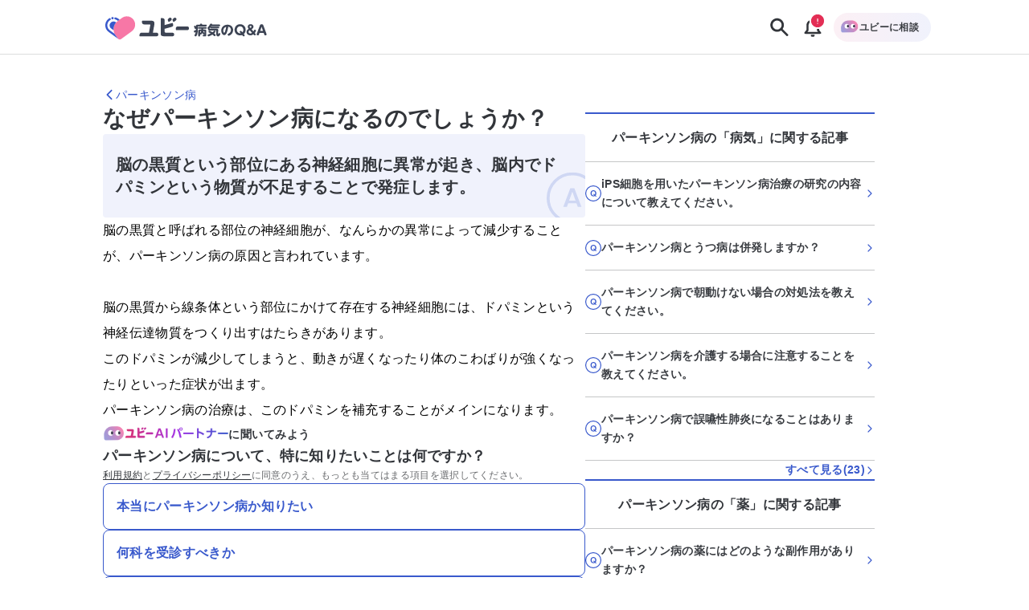

--- FILE ---
content_type: text/html; charset=utf-8
request_url: https://ubie.app/byoki_qa/clinical-questions/jo1h2whqjvk
body_size: 39012
content:
<!DOCTYPE html><html lang="ja"><head><meta charSet="utf-8"/><meta name="twitter:card" content="summary_large_image"/><meta property="og:url" content="https://ubie.app/byoki_qa/clinical-questions/jo1h2whqjvk"/><meta property="og:type" content="website"/><meta property="og:locale" content="ja_JP"/><meta property="og:site_name" content="ユビー病気のQ&amp;A - 病気の疑問や悩みに答えるQ&amp;Aサイト"/><link rel="canonical" href="https://ubie.app/byoki_qa/clinical-questions/jo1h2whqjvk"/><meta name="viewport" content="width=device-width,initial-scale=1.0"/><meta name="application-name" content="ユビー病気のQ&amp;A"/><meta name="apple-mobile-web-app-capable" content="yes"/><meta name="apple-mobile-web-app-status-bar-style" content="default"/><meta name="apple-mobile-web-app-title" content="ユビー病気のQ&amp;A"/><meta name="format-detection" content="telephone=no"/><meta name="mobile-web-app-capable" content="yes"/><link rel="apple-touch-icon" sizes="180x180" href="https://ubie.app/assets/img/genpaku/apple-touch-icon.png"/><link rel="icon" type="image/png" sizes="32x32" href="https://ubie.app/assets/img/genpaku/favicon-32x32.png"/><link rel="icon" type="image/png" sizes="16x16" href="https://ubie.app/assets/img/genpaku/favicon-16x16.png"/><meta name="theme-color" content="#ffffff"/><title>なぜパーキンソン病になるのでしょうか？ ｜パーキンソン病</title><meta name="robots" content="index,follow"/><meta name="googlebot" content="index,follow"/><meta name="description" content="パーキンソン病の「なぜパーキンソン病になるのでしょうか？」に関する現役医師の回答がご覧になれます。"/><meta property="og:title" content="なぜパーキンソン病になるのでしょうか？ ｜パーキンソン病"/><meta property="og:description" content="パーキンソン病の「なぜパーキンソン病になるのでしょうか？」に関する現役医師の回答がご覧になれます。"/><meta property="og:image" content="https://byokiqa-images.ubie.app/og_images/clinical_questions/jo1h2whqjvk.png"/><meta property="og:image:alt" content="なぜパーキンソン病になるのでしょうか？ ｜パーキンソン病"/><meta property="og:image:width" content="1200"/><meta property="og:image:height" content="630"/><script type="application/ld+json">{"@context":"https://schema.org","@type":"MedicalWebPage","headline":"なぜパーキンソン病になるのでしょうか？ ｜パーキンソン病","description":"パーキンソン病の「なぜパーキンソン病になるのでしょうか？」に関する現役医師の回答がご覧になれます。","url":"https://ubie.app/byoki_qa/clinical-questions/jo1h2whqjvk","keywords":[],"datePublished":"2022-06-11T03:54:03.794Z","dateModified":"2023-10-03T13:56:34.255Z","author":{"@type":"Person","affiliation":{"@type":"Organization","name":"亀田総合病院","url":"https://medical.kameda.com/general/patient/index.html"},"name":"原瀬翔平","image":{"@type":"ImageObject","caption":"https://images.microcms-assets.io/assets/51a27ab1712b47c78d947085b080b452/5e1d17aef50140f1b8c66f992453e048/harase_shohei.webp"},"description":"University of Washington (理学部、分子細胞生物学) 卒業後、アップルジャパン株式会社勤務を経て、琉球大学医学部に入学。沖縄県立中部病院での初期臨床研修（2016, 2017年度最優秀研修医賞受賞）修了後、2018年4月に亀田総合病院に入職。同院脳神経内科ベスト指導医(2019, 2020)を受賞。2018年から亀田総合病院卒後研修センター長補佐も兼任しており、臨床だけでなく研修病院における医学教育にも力を入れている。2021年には国立循環器病研究センター脳血管内科で超急性期脳卒中診療を行う。\n総合内科の視野を持ちながらの脳神経内科領域、特に脳卒中を専門とする。急性期だけでなく予防、慢性期脳卒中による症候性てんかん、高次脳機能評価、リハビリ、等にも精通。頭痛、しびれ、物忘れ等の主訴にも柔軟に対応できる。日本語、英語(ネイティブ)、中国語(日常会話)での対応も可能。"},"publisher":{"@context":"https://schema.org","@type":"Organization","name":"Ubie株式会社","url":"https://ubie.life/","logo":{"@type":"ImageObject","url":"https://ubie.app/_next/image?url=%2Fassets%2Fimg%2Fheader-logo.png&w=256&q=75"},"sameAs":["https://www.youtube.com/channel/UCfSdbMA-l-UFpHuGD79nOLg","https://x.com/ubie_app","https://x.com/UbieCorp_JP","https://www.facebook.com/ubie.inc"]},"about":{"@type":"MedicalCondition","name":"パーキンソン病"},"audience":{"@type":"Patient"},"reviewedBy":{"@type":"Person","affiliation":{"@type":"Organization","name":"亀田総合病院","url":"https://medical.kameda.com/general/patient/index.html"},"name":"原瀬翔平","image":{"@type":"ImageObject","caption":"https://images.microcms-assets.io/assets/51a27ab1712b47c78d947085b080b452/5e1d17aef50140f1b8c66f992453e048/harase_shohei.webp"},"description":"University of Washington (理学部、分子細胞生物学) 卒業後、アップルジャパン株式会社勤務を経て、琉球大学医学部に入学。沖縄県立中部病院での初期臨床研修（2016, 2017年度最優秀研修医賞受賞）修了後、2018年4月に亀田総合病院に入職。同院脳神経内科ベスト指導医(2019, 2020)を受賞。2018年から亀田総合病院卒後研修センター長補佐も兼任しており、臨床だけでなく研修病院における医学教育にも力を入れている。2021年には国立循環器病研究センター脳血管内科で超急性期脳卒中診療を行う。\n総合内科の視野を持ちながらの脳神経内科領域、特に脳卒中を専門とする。急性期だけでなく予防、慢性期脳卒中による症候性てんかん、高次脳機能評価、リハビリ、等にも精通。頭痛、しびれ、物忘れ等の主訴にも柔軟に対応できる。日本語、英語(ネイティブ)、中国語(日常会話)での対応も可能。"},"mainEntity":{"@type":"FAQPage","mainEntity":{"@type":"Question","name":"なぜパーキンソン病になるのでしょうか？","acceptedAnswer":{"@type":"Answer","text":"脳の黒質という部位にある神経細胞に異常が起き、脳内でドパミンという物質が不足することで発症します。"}}}}</script><meta name="next-head-count" content="29"/><meta name="application-name" content="症状検索エンジン「ユビー」 by Ubie"/><meta name="apple-mobile-web-app-title" content="症状検索エンジン「ユビー」 by Ubie"/><meta name="theme-color" content="#FFFFFF"/><link rel="icon" href="/favicon.ico"/><link rel="apple-touch-icon" sizes="192x192" href="/assets/img/favicons/icon-192x192.png"/><link rel="manifest" href="/manifest.json"/><link rel="preload" as="style" href="https://fonts.ubie.app/UDShinGoPr6N/fonts.min.css?v20220126"/><style></style>
                      <link
                        rel="stylesheet"
                        href="https://fonts.ubie.app/UDShinGoPr6N/fonts.min.css?v20220126"
                        media="print"
                        onload="this.media = 'all';"
                      />
                      <style></style><link rel="preload" href="/_next/static/css/ef52ce7b653d92fa.css" as="style"/><link rel="stylesheet" href="/_next/static/css/ef52ce7b653d92fa.css" data-n-g=""/><link rel="preload" href="/_next/static/css/3554cf475dd075ba.css" as="style"/><link rel="stylesheet" href="/_next/static/css/3554cf475dd075ba.css" data-n-p=""/><link rel="preload" href="/_next/static/css/72fcfb451b3402b4.css" as="style"/><link rel="stylesheet" href="/_next/static/css/72fcfb451b3402b4.css" data-n-p=""/><link rel="preload" href="/_next/static/css/7720e4dd3c93e76f.css" as="style"/><link rel="stylesheet" href="/_next/static/css/7720e4dd3c93e76f.css" data-n-p=""/><link rel="preload" href="/_next/static/css/fcf96745a15a5133.css" as="style"/><link rel="stylesheet" href="/_next/static/css/fcf96745a15a5133.css" data-n-p=""/><noscript data-n-css=""></noscript><script defer="" nomodule="" src="/_next/static/chunks/polyfills-42372ed130431b0a.js"></script><script src="/_next/static/chunks/webpack-dc0e73d9e3bd477e.js" defer=""></script><script src="/_next/static/chunks/framework-e13fbfbd1a014096.js" defer=""></script><script src="/_next/static/chunks/main-1a0df7c749764cf7.js" defer=""></script><script src="/_next/static/chunks/pages/_app-0a2224855e5a40ab.js" defer=""></script><script src="/_next/static/chunks/74bffcdc-8fb5fbe8a92ccbc4.js" defer=""></script><script src="/_next/static/chunks/64c6dac6-3bbcc5813929e44e.js" defer=""></script><script src="/_next/static/chunks/53786-e7c455deb6ce6ac2.js" defer=""></script><script src="/_next/static/chunks/83944-5e9e111bd524cfc8.js" defer=""></script><script src="/_next/static/chunks/84659-3f6fb829167fbf29.js" defer=""></script><script src="/_next/static/chunks/41847-aeca18258ede815b.js" defer=""></script><script src="/_next/static/chunks/12778-da6cdeb5f8973fd8.js" defer=""></script><script src="/_next/static/chunks/60899-5af696f630c09ec8.js" defer=""></script><script src="/_next/static/chunks/52096-d8d7bfc9aaf07e3b.js" defer=""></script><script src="/_next/static/chunks/38357-b38cbd97e08496c7.js" defer=""></script><script src="/_next/static/chunks/34083-1fa9f411445b7b47.js" defer=""></script><script src="/_next/static/chunks/78042-985af123917f4530.js" defer=""></script><script src="/_next/static/chunks/39170-74c62553c6faa69e.js" defer=""></script><script src="/_next/static/chunks/38957-e142a25d2e0a0ca3.js" defer=""></script><script src="/_next/static/chunks/60429-3db0663116659f8e.js" defer=""></script><script src="/_next/static/chunks/39994-fa09ef162276f5ea.js" defer=""></script><script src="/_next/static/chunks/38221-1c98f485cafbea89.js" defer=""></script><script src="/_next/static/chunks/69616-e7d1a8a886b11899.js" defer=""></script><script src="/_next/static/chunks/4917-96091ec224b60939.js" defer=""></script><script src="/_next/static/chunks/78896-4d52196e8e1b9007.js" defer=""></script><script src="/_next/static/chunks/19302-9cae13edc279893b.js" defer=""></script><script src="/_next/static/chunks/96246-5e505e3953e4ff3e.js" defer=""></script><script src="/_next/static/chunks/77367-b4120808693be421.js" defer=""></script><script src="/_next/static/chunks/pages/byoki_qa/clinical-questions/%5Bid%5D-123ed925d17ac3f9.js" defer=""></script><script src="/_next/static/KphGcUwxknHEqXghkOcvi/_buildManifest.js" defer=""></script><script src="/_next/static/KphGcUwxknHEqXghkOcvi/_ssgManifest.js" defer=""></script></head><body><div id="__next"><div class="GenpakuAppShell_container__0AktB"><div class="GenpakuAppHeader_stickyHeader__7qF7B"><header class="GenpakuAppHeader_headerContainer__swbOy"><a class="GenpakuAppHeader_headerLink___Xatk" href="/byoki_qa"><svg xmlns="http://www.w3.org/2000/svg" width="273" height="60" fill="none" viewBox="0 0 273 60" class="GenpakuAppHeader_logoIcon__6pE_p" role="img" aria-label="ユビー病気のQ&amp;A"><path fill="#3959CC" d="M22.482 13.882a1.845 1.845 0 00-1.835 1.836c0 1.023.847 1.835 1.835 1.835a1.845 1.845 0 001.836-1.835 1.823 1.823 0 00-1.836-1.836z"></path><path fill="#F777A6" d="M37.235 15.4L30.6 20.2c-7.059 5.153-8.647 15.035-3.494 22.13l3.812 5.258c1.13 1.588 3.353 1.906 4.906.777l16.588-12.036c5.788-4.2 7.059-12.282 2.859-18.07C51.106 12.47 43.024 11.2 37.235 15.4z"></path><path fill="#3959CC" d="M26.506 17.588a9.347 9.347 0 013.212 1.553l1.2.847 2.647-1.94-2.012-1.448a12.173 12.173 0 00-4.27-2.012c-.848-.211-1.695.283-1.907 1.094-.211.812.318 1.66 1.13 1.906zm4.412 30l-3.812-5.258c-.494-.706-.953-1.412-1.341-2.189l-7.412-5.364a9.498 9.498 0 01-3.882-6.318c-.389-2.541.211-5.118 1.729-7.2a9.725 9.725 0 012.788-2.577c.741-.458.953-1.411.53-2.152a1.592 1.592 0 00-2.153-.53 12.464 12.464 0 00-3.67 3.388c-2.013 2.753-2.824 6.141-2.295 9.53.53 3.388 2.365 6.353 5.118 8.364L31.27 47.977c-.142-.106-.247-.247-.353-.389z"></path><path fill="#3959CC" d="M28.13 22.459l-.53-.388a5.906 5.906 0 00-3.565-1.165 6.006 6.006 0 00-4.905 2.506c-.953 1.34-1.342 2.894-1.095 4.517.247 1.624 1.095 2.965 2.4 3.953l3.67 2.647c-.352-4.376 1.024-8.753 4.024-12.07z"></path><path fill="#3D4454" d="M110.965 15.47l-1.2.883a2.89 2.89 0 00-.636 4.059l.706.953c.212.282.6.353.883.14l3.035-2.187c1.059-.777 1.306-2.26.529-3.318-.776-1.059-2.259-1.27-3.317-.53zm27.564 13.236h-13.976a3.48 3.48 0 00-3.494 3.494v1.447c0 .424.353.776.776.776h16.694c.812 0 3.106 0 3.106-2.823 0-2.859-2.259-2.894-3.106-2.894zm-47.506 9.67h-5.54c-.071 0-.107-.035-.071-.105l2.258-12.6c.142-.883.142-1.8.142-1.836 0-2.682-1.66-4.094-4.341-4.094H69.175a.783.783 0 00-.776.777v1.447a3.54 3.54 0 003.53 3.529h8.223c.812 0 1.2.177 1.2 1.094 0 .177-1.906 10.73-2.082 11.718 0 .035-.036.07-.071.07H68.047c-.176 0-.388 0-.565.036-.53.07-1.058.247-1.517.635a3.526 3.526 0 00-1.447 2.859v1.447c0 .423.353.776.776.776h25.765a2.847 2.847 0 002.859-2.858c-.036-1.624-1.306-2.895-2.895-2.895zm27.353-22.906l-1.2.883a2.89 2.89 0 00-.635 4.059l.706.953c.212.282.6.353.882.14l3.036-2.187c1.058-.777 1.305-2.26.529-3.318-.776-1.059-2.259-1.27-3.318-.53z"></path><path fill="#3D4454" d="M115.765 38.412h-5.93c-6.211.035-6.176.035-6.176-3.106v-2.894c0-.036.035-.07.07-.07l10.659-2.895a3.476 3.476 0 002.471-4.2l-.353-1.377c-.106-.423-.53-.67-.918-.564l-3.282.847-.671.176-.353.106c-.035 0-.035 0-.07.036l-7.412 2.011c-.071 0-.106-.035-.106-.07v-7.024a3.668 3.668 0 00-3.67-3.67h-1.553a.799.799 0 00-.812.811v20.012c0 7.553-.988 7.553 12.318 7.553h5.823a2.832 2.832 0 002.824-2.824 2.847 2.847 0 00-2.859-2.858zm36.741-6c-.177.07-.494.211-.883.211-.741 0-.847-.352-1.199-1.27-.212-.6-.318-.741-.777-1.73-.071-.176-.212-.423-.212-.776 0-.777.812-1.306 1.483-1.306.705 0 .847.318 1.553 1.694v-.812c0-1.976.917-2.505 2.505-2.505h3.847v-.389c0-.635.212-1.164 1.589-1.164 1.059 0 1.694.176 1.694 1.164v.389h5.753c.423 0 1.447.035 1.447 1.235 0 .988-.318 1.447-1.447 1.447h-11.93c-.388 0-.564.212-.564.6v5.365c0 2.4-.565 5.929-1.589 7.94-.776 1.483-1.235 1.66-1.8 1.66-.67 0-1.8-.495-1.8-1.589 0-.388.106-.6.389-1.023 1.058-1.8 1.411-3.318 1.588-4.059-1.094.635-1.447.635-1.624.635-1.129 0-1.27-1.447-1.27-1.8 0-.917.459-1.094 1.517-1.482a19.36 19.36 0 001.695-.706c0-.07.035-.247.035-.282v-1.447zm13.2 8.011c-.424.671-1.13.671-1.2.671-.777 0-1.447-1.094-2.047-2.4-.565 1.235-1.588 2.718-2.541 2.718-.53 0-.847-.318-1.024-.53v1.941c0 1.2-.529 1.483-1.518 1.483-1.235 0-1.341-.953-1.341-1.483v-6.917c0-1.906.883-2.47 2.471-2.47h2.365c.035-.318.035-.495.035-1.13h-3.988c-1.2 0-1.483-.565-1.483-1.377 0-1.2 1.13-1.235 1.483-1.235h10.835c1.129 0 1.482.53 1.482 1.306 0 .918-.529 1.306-1.482 1.306h-4.13c0 .494-.035 1.059-.035 1.13h2.506c1.553 0 2.471.529 2.471 2.47v5.717c0 2.577-.636 2.577-3.494 2.577-1.095 0-2.012-.035-2.012-1.235 0-.6.212-1.2.988-1.236.141-.035.847 0 1.024 0 .352 0 .6-.035.6-.635v-.67h.035zm-6.812-1.164c1.129-1.377 1.447-1.765 1.8-3.46h-1.235c-.318 0-.53.177-.53.53v2.93h-.035zm4.835-3.46c.247.883.706 1.73 1.13 2.366.106.176.741.988.847 1.2v-3.036c0-.353-.177-.53-.53-.53h-1.447zm24.918-10.093c.388 0 1.482 0 1.482 1.306 0 .917-.423 1.376-1.482 1.376h-12.529a17.77 17.77 0 01-.53.847c.212-.07.283-.106.6-.106h11.294c1.13 0 1.236.812 1.236 1.2 0 .494-.106 1.236-1.236 1.236h-11.294c-1.27 0-1.235-.989-1.2-1.412-.459.635-1.059 1.482-1.8 2.153h11.753c.741 0 2.259 0 2.259 1.906 0 .282-.035.423-.106 1.73-.07.81-.07 1.34-.07 2.223 0 1.376.07 2.117.529 2.117.212 0 .247-.07.6-.67.176-.318.388-.67.988-.67.565 0 1.306.458 1.306 1.34 0 1.27-1.412 3.989-3.565 3.989-2.929 0-2.929-4.06-2.929-5.612 0-.494.071-2.612.071-3.07 0-.248 0-.742-.671-.742H172.8c-.529 0-1.482-.07-1.482-1.235 0-.141 0-.53.247-.847-.847-.389-1.13-1.165-1.13-1.624 0-.494.177-.741.636-1.2 1.447-1.517 2.294-2.965 2.823-3.882.812-1.412 1.094-1.8 1.977-1.8.741 0 1.835.353 1.835 1.2 0 .106-.035.176-.035.282h10.976v-.035zm-16.2 12.141c-.247-.212-.494-.53-.494-.918 0-.776.635-1.553 1.447-1.553.741 0 1.306.318 4.659 2.365.529-.388 1.235-.953 2.259-2.012.317-.317.564-.529 1.094-.529.812 0 1.659.635 1.659 1.447 0 .882-1.447 2.047-2.4 2.824 2.4 1.694 2.505 2.117 2.505 2.611 0 .918-.882 1.73-1.694 1.73-.564 0-.6-.036-2.682-1.87-.353-.319-.565-.46-.741-.6-2.612 1.729-5.153 2.717-5.894 2.717-.883 0-1.518-.883-1.518-1.73s.529-1.058.953-1.235c1.941-.741 2.682-1.059 3.741-1.659-.423-.212-2.682-1.412-2.894-1.588zm27.953.706c-.953 2.259-2.012 3.635-3.812 3.635-2.329 0-4.694-2.965-4.694-6.953 0-5.364 3.953-9.282 9.671-9.282 5.894 0 8.788 4.094 8.788 8.365 0 6.211-5.506 8.788-6.882 8.788-1.236 0-1.589-1.236-1.589-1.73 0-.811.424-1.058 1.765-1.764 3.035-1.589 3.318-4.06 3.318-5.365 0-.918-.071-4.412-4.2-5.259-.424 2.859-.918 6.106-2.365 9.565zm-3.706-7.624c-1.271 1.341-1.588 3.177-1.588 4.412 0 2.047.776 3.282 1.412 3.282.529 0 .988-1.27 1.235-1.94 1.094-3 1.518-5.93 1.765-7.483-1.095.388-1.765.67-2.824 1.73zm31.165 10.589c.388.494.6.67.6 1.129 0 .953-.988 1.482-1.765 1.482-.529 0-.776-.282-1.235-.847l-1.024-1.235c-.212.07-1.482.565-3.212.565-4.764 0-8.611-3.53-8.611-8.718 0-5.118 3.847-8.718 8.647-8.718 4.8 0 8.647 3.565 8.647 8.718 0 2.259-.777 4.73-2.859 6.6l.812 1.024zm-6.636-3.424c-.388-.459-.6-.741-.6-1.13 0-.67.742-1.446 1.695-1.446.564 0 .741.247 1.164.74l1.341 1.624c1.059-1.058 1.518-2.611 1.518-3.953 0-2.823-2.012-5.47-5.118-5.47-3.141 0-5.117 2.611-5.117 5.47 0 2.86 2.012 5.47 5.117 5.47.459 0 .742-.034.953-.07l-.953-1.235zm20.683-1.624c.494-.74.67-1.093 1.023-1.8.212-.423.459-.988 1.236-.988.776 0 1.8.565 1.8 1.447 0 .953-1.306 2.965-1.906 3.742l.953 1.094c.388.459.635.74.635 1.2 0 .706-.706 1.447-1.729 1.447-.565 0-.883-.212-1.236-.67l-.811-.954c-.389.283-2.365 1.624-4.836 1.624-3.564 0-5.823-2.541-5.823-5.4 0-2.294 1.482-3.67 3.388-4.765-.565-.706-1.447-1.8-1.447-3.388 0-2.294 1.835-3.883 4.518-3.883 2.753 0 4.411 1.871 4.411 3.883 0 2.223-1.658 3.176-3 3.988l2.824 3.424zm-5.541-1.835c-1.024.67-1.906 1.236-1.906 2.577 0 1.059.741 2.364 2.612 2.364.458 0 1.376-.035 2.717-.917l-3.423-4.024zm2.576-5.54c0-.742-.529-1.271-1.412-1.271-.776 0-1.482.423-1.482 1.235 0 .6.318.988 1.094 1.906 1.341-.741 1.8-1.024 1.8-1.87zm12.565 9.599l-.706 2.153c-.424 1.235-.6 1.765-1.8 1.765-.635 0-2.012-.283-2.012-1.412 0-.424.141-.741.388-1.447l4.447-12.035c.495-1.306.918-2.506 2.965-2.506 2.012 0 2.471 1.27 2.93 2.506l4.447 12.035c.247.67.388 1.059.388 1.447 0 1.059-1.271 1.412-2.047 1.412-1.165 0-1.341-.53-1.765-1.765L258 38.694h-6.494zm5.47-2.93l-2.223-6.67-2.224 6.67h4.447z"></path></svg></a><div class="GenpakuAppHeader_buttonContainer__cdHVG"><button type="button" class="GenpakuAppHeader_searchButton__qpq52 GenpakuAppHeader_headerButton__g_mQu"><svg xmlns="http://www.w3.org/2000/svg" width="1em" height="1em" fill="none" viewBox="0 0 24 24" class="GenpakuAppHeader_searchIcon__9gUjN"><path fill="currentColor" fill-rule="evenodd" d="M13.846 15.613a7.5 7.5 0 1 1 1.768-1.768l5.77 5.771a1.25 1.25 0 0 1-1.768 1.768zM14.5 9.5a5 5 0 1 1-10 0 5 5 0 0 1 10 0" clip-rule="evenodd"></path></svg></button><div class="GenpakuAppHeader_notificationGroup__WOI_F"><button type="button" class="GenpakuAppHeader_headerButton__g_mQu"><svg xmlns="http://www.w3.org/2000/svg" width="1em" height="1em" fill="none" viewBox="0 0 24 24" class="GenpakuAppHeader_notificationIcon__ga2xn"><path fill="currentColor" fill-rule="evenodd" d="M13.125 4.054c1.998.201 3.425.952 4.343 2.111 1.028 1.297 1.282 2.942 1.282 4.406v4.322l2.039 2.524c.246.304.28.706.087 1.04-.193.333-.58.543-1.001.543H4.125c-.422 0-.808-.21-1-.544a.91.91 0 0 1 .086-1.04l2.039-2.524v-4.32c0-1.465.254-3.11 1.282-4.407.918-1.159 2.345-1.91 4.343-2.11V3c0-.552.504-1 1.125-1s1.125.448 1.125 1zM8.372 7.317C7.744 8.109 7.5 9.25 7.5 10.57v4.643c0 .21-.074.413-.211.583L6.318 17h11.364l-.97-1.203a.93.93 0 0 1-.212-.583v-4.643c0-1.32-.244-2.462-.872-3.254C15.055 6.593 14.031 6 12 6s-3.055.593-3.628 1.317" clip-rule="evenodd"></path><path fill="currentColor" d="M14 20v1a1 1 0 0 1-1 1h-2a1 1 0 0 1-1-1v-1z"></path></svg></button></div><div class="GenpakuAppHeader_consultButtonWrapper__CQ_we"><button type="button" class="GenpakuAppHeader_consultButton___Ox9u"><img alt="ユビーAIパートナー" loading="lazy" width="24" height="24" decoding="async" data-nimg="1" style="color:transparent" srcSet="/_next/image?url=%2Fassets%2Fimg%2Fai-condition-check%2Fai-condition-check-character.png&amp;w=32&amp;q=75 1x, /_next/image?url=%2Fassets%2Fimg%2Fai-condition-check%2Fai-condition-check-character.png&amp;w=48&amp;q=75 2x" src="/_next/image?url=%2Fassets%2Fimg%2Fai-condition-check%2Fai-condition-check-character.png&amp;w=48&amp;q=75"/><span>ユビーに相談</span></button></div></div></header></div><main class="GenpakuAppShell_main__hxGDM"><div class="GenpakuClinicalQuestionDetailPageMainContent_wrapper__4qSaz"><div class="GenpakuClinicalQuestionDetailPageMainContent_container___aWFL"><nav class="GenpakuClinicalQuestionDetailPageMainContent_headerNavigation__goXq2" aria-label="Header Navigation"><a class="GenpakuClinicalQuestionDetailPageMainContent_headingLink__mtMBT" aria-label="パーキンソン病のページに戻る" href="/byoki_qa/diseases/parkinsonsdisease"><svg xmlns="http://www.w3.org/2000/svg" width="1em" height="1em" fill="none" viewBox="0 0 24 24" role="img" aria-hidden="true" class="Icon_icon__mdzl8" style="--icon-color:inherit;--size:1rem"><path fill="currentColor" fill-rule="evenodd" d="M7.116 12.884a1.25 1.25 0 0 1 0-1.768l8-8a1.25 1.25 0 0 1 1.768 1.768L9.768 12l7.116 7.116a1.25 1.25 0 0 1-1.768 1.768z" clip-rule="evenodd"></path></svg><span>パーキンソン病</span></a></nav><div class="GenpakuClinicalQuestionDetailPageMainContent_responsiveContainer__GDkDm"><div class="GenpakuClinicalQuestionDetailPageMainContent_mainContent__ZAkV_"><h1 class="GenpakuClinicalQuestionDetailPageMainContent_question__7TkaJ">なぜパーキンソン病になるのでしょうか？</h1><div class="GenpakuClinicalQuestionDetailPageMainContent_answerContainer__1fEIy"><h2 class="GenpakuClinicalQuestionDetailPageMainContent_answerText__DTz_S">脳の黒質という部位にある神経細胞に異常が起き、脳内でドパミンという物質が不足することで発症します。</h2><div class="GenpakuClinicalQuestionDetailPageMainContent_answerIconContainer__vg1qq"><svg width="52" height="52" viewBox="0 0 52 52" fill="none" xmlns="http://www.w3.org/2000/svg" class="GenpakuClinicalQuestionDetailPageMainContent_answerIcon__YTE_3"><rect x="1.5" y="1.5" width="49" height="49" rx="24.5" stroke="currentColor" stroke-width="3"></rect><path d="M23.8949 16.088L16.7429 35H20.4629L21.8069 31.208H30.1349L31.4549 35H35.1989L28.0229 16.088H23.8949ZM29.1989 28.616H22.7189L25.9589 19.472L29.1989 28.616Z" fill="currentColor"></path></svg></div></div><section class="GenpakuClinicalQuestionDetailPageMainContent_explanationContainer__dd9eH"><div class="Stack_stack__ws7Vn" style="align-items:stretch;justify-content:flex-start;--gap:var(--size-spacing-sm);--padding-top:0;--padding-right:0;--padding-bottom:0;--padding-left:0;--margin-top:0;--margin-right:0;--margin-bottom:0;--margin-left:0;--width:auto;--min-width:auto;--max-width:none"><div class="GenpakuContentBodyForCQDetailPage_contentBodyForCQDetailPage__jJfCo"><p><span style="color:#000000">脳の黒質と呼ばれる部位の神経細胞が、なんらかの異常によって減少することが、パーキンソン病の原因と言われています。</span><br><br><span style="color:#000000">脳の黒質から線条体という部位にかけて存在する神経細胞には、ドパミンという神経伝達物質をつくり出すはたらきがあります。</span><br><span style="color:#000000">このドパミンが減少してしまうと、動きが遅くなったり体のこわばりが強くなったりといった症状が出ます。</span><br><span style="color:#000000">パーキンソン病の治療は、このドパミンを補充することがメインになります。</span></p></div></div></section><div class="Stack_stack__ws7Vn" style="align-items:stretch;justify-content:flex-start;--gap:var(--size-spacing-lg);--padding-top:0;--padding-right:0;--padding-bottom:0;--padding-left:0;--margin-top:0;--margin-right:0;--margin-bottom:0;--margin-left:0;--width:auto;--min-width:auto;--max-width:none"><div class="Stack_stack__ws7Vn" style="align-items:stretch;justify-content:flex-start;--gap:var(--size-spacing-lg);--padding-top:0;--padding-right:0;--padding-bottom:0;--padding-left:0;--margin-top:0;--margin-right:0;--margin-bottom:0;--margin-left:0;--width:auto;--min-width:auto;--max-width:none"><div class="Stack_stack__ws7Vn" style="align-items:flex-start;justify-content:flex-start;--gap:var(--size-spacing-sm);--padding-top:0;--padding-right:0;--padding-bottom:0;--padding-left:0;--margin-top:0;--margin-right:0;--margin-bottom:0;--margin-left:0;--width:100%;--min-width:auto;--max-width:none"><div class="GenpakuJobOptionButtons_aiPartnerLabel__SNd4M"><img alt="ユビーAIパートナー" loading="lazy" width="28" height="28" decoding="async" data-nimg="1" class="GenpakuJobOptionButtons_aiPartnerCharacter__2hrM1" style="color:transparent" srcSet="/_next/image?url=%2Fassets%2Fimg%2Fai-condition-check%2Fai-condition-check-character.png&amp;w=32&amp;q=100 1x, /_next/image?url=%2Fassets%2Fimg%2Fai-condition-check%2Fai-condition-check-character.png&amp;w=64&amp;q=100 2x" src="/_next/image?url=%2Fassets%2Fimg%2Fai-condition-check%2Fai-condition-check-character.png&amp;w=64&amp;q=100"/><img alt="ユビーAIパートナー" loading="lazy" width="366" height="40" decoding="async" data-nimg="1" class="GenpakuJobOptionButtons_aiPartnerLogo__K3i8X" style="color:transparent" srcSet="/_next/image?url=%2Fassets%2Fimg%2Fai-condition-check%2Fubie_ai_partner.png&amp;w=384&amp;q=100 1x, /_next/image?url=%2Fassets%2Fimg%2Fai-condition-check%2Fubie_ai_partner.png&amp;w=750&amp;q=100 2x" src="/_next/image?url=%2Fassets%2Fimg%2Fai-condition-check%2Fubie_ai_partner.png&amp;w=750&amp;q=100"/><span class="GenpakuJobOptionButtons_aiPartnerText__C6yGQ">に聞いてみよう</span></div><div class="Stack_stack__ws7Vn" style="align-items:flex-start;justify-content:flex-start;--gap:var(--size-spacing-sm);--padding-top:0;--padding-right:0;--padding-bottom:0;--padding-left:0;--margin-top:0;--margin-right:0;--margin-bottom:0;--margin-left:0;--width:100%;--min-width:auto;--max-width:none"><div class="Stack_stack__ws7Vn" style="align-items:baseline;justify-content:flex-start;--gap:var(--size-spacing-sm);--padding-top:0;--padding-right:0;--padding-bottom:0;--padding-left:0;--margin-top:0;--margin-right:0;--margin-bottom:0;--margin-left:0;--width:100%;--min-width:auto;--max-width:none"><p class="Text_text__84dTy Text_sm__mlbBP Text_heading__kp1uy Text_default__ckfdM Text_bold__jA7pG" style="--text-color:var(--color-text-main)">パーキンソン病について、特に知りたいことは何ですか？</p><p class="Text_text__84dTy Text_xs__4Kn_n Text_body__M9mxk Text_default__ckfdM" style="--text-color:var(--color-text-sub)"><a target="_blank" class="GenpakuCqConsultingIntroductionTermsAndPolicy_link__0eO02" href="/terms">利用規約</a>と<a target="_blank" class="GenpakuCqConsultingIntroductionTermsAndPolicy_link__0eO02" href="/policy">プライバシーポリシー</a>に同意のうえ、もっとも当てはまる項目を選択してください。</p></div><div class="GenpakuJobOptionButtons_actionButtonsContainer__9gbGt"><button type="button" class="GenpakuActionButton_buttonBase__JuuEh GenpakuActionButton_buttonPrimary__3_Uje gtm-genpaku-job-click"><span class="GenpakuActionButton_label__jy_oQ GenpakuActionButton_labelLeftAligned__wkl9_">本当にパーキンソン病か知りたい</span></button><button type="button" class="GenpakuActionButton_buttonBase__JuuEh GenpakuActionButton_buttonPrimary__3_Uje gtm-genpaku-job-click"><span class="GenpakuActionButton_label__jy_oQ GenpakuActionButton_labelLeftAligned__wkl9_">何科を受診すべきか</span></button><button type="button" class="GenpakuActionButton_buttonBase__JuuEh GenpakuActionButton_buttonPrimary__3_Uje gtm-genpaku-job-click"><span class="GenpakuActionButton_label__jy_oQ GenpakuActionButton_labelLeftAligned__wkl9_">病院に行くべきか知りたい</span></button><button type="button" class="GenpakuActionButton_buttonBase__JuuEh GenpakuActionButton_buttonPrimary__3_Uje gtm-genpaku-job-click"><span class="GenpakuActionButton_label__jy_oQ GenpakuActionButton_labelLeftAligned__wkl9_">対処法が知りたい</span></button><button type="button" class="GenpakuActionButton_buttonBase__JuuEh GenpakuActionButton_buttonPrimary__3_Uje gtm-genpaku-job-click"><span class="GenpakuActionButton_label__jy_oQ GenpakuActionButton_labelLeftAligned__wkl9_">今後どうなるのか知りたい</span></button><button type="button" class="GenpakuActionButton_buttonBase__JuuEh GenpakuActionButton_buttonPrimary__3_Uje gtm-genpaku-job-click"><span class="GenpakuActionButton_label__jy_oQ GenpakuActionButton_labelLeftAligned__wkl9_">症状が良くならない・悪化している</span></button><button type="button" class="GenpakuActionButton_buttonBase__JuuEh GenpakuActionButton_buttonPrimary__3_Uje gtm-genpaku-job-click"><span class="GenpakuActionButton_label__jy_oQ GenpakuActionButton_labelLeftAligned__wkl9_">医師の意見が聞きたい・相談してみたい</span></button><button type="button" class="GenpakuActionButton_buttonBase__JuuEh GenpakuActionButton_buttonPrimary__3_Uje gtm-genpaku-job-click"><span class="GenpakuActionButton_label__jy_oQ GenpakuActionButton_labelLeftAligned__wkl9_">市販薬で対処したい</span></button><button type="button" class="GenpakuActionButton_buttonBase__JuuEh GenpakuActionButton_buttonPrimary__3_Uje gtm-genpaku-job-click"><span class="GenpakuActionButton_label__jy_oQ GenpakuActionButton_labelLeftAligned__wkl9_">オンラインで医師に相談したい</span></button></div></div></div><div class="Stack_stack__ws7Vn" style="align-items:stretch;justify-content:flex-start;--gap:var(--size-spacing-sm);--padding-top:0;--padding-right:0;--padding-bottom:0;--padding-left:0;--margin-top:0;--margin-right:0;--margin-bottom:0;--margin-left:0;--width:100%;--min-width:auto;--max-width:none"><div class="Stack_stack__ws7Vn" style="align-items:baseline;justify-content:flex-start;--gap:var(--size-spacing-xs);--padding-top:0;--padding-right:0;--padding-bottom:0;--padding-left:0;--margin-top:0;--margin-right:0;--margin-bottom:0;--margin-left:0;--width:auto;--min-width:auto;--max-width:none"><p class="Text_text__84dTy Text_sm__mlbBP Text_heading__kp1uy Text_default__ckfdM Text_bold__jA7pG" style="--text-color:var(--color-text-main)">パーキンソン病について、<!-- -->気になる症状はありますか？</p><p class="Text_text__84dTy Text_xs__4Kn_n Text_body__M9mxk Text_default__ckfdM" style="--text-color:var(--color-text-sub)">もっとも当てはまる項目を選択してください。</p></div><div class="GenpakuJobOptionButtons_actionButtonsContainer__9gbGt"><button type="button" class="GenpakuActionButton_buttonBase__JuuEh GenpakuActionButton_buttonPrimary__3_Uje gtm-genpaku-job-click"><span class="GenpakuActionButton_label__jy_oQ GenpakuActionButton_labelLeftAligned__wkl9_">手がふるえる</span></button><button type="button" class="GenpakuActionButton_buttonBase__JuuEh GenpakuActionButton_buttonPrimary__3_Uje gtm-genpaku-job-click"><span class="GenpakuActionButton_label__jy_oQ GenpakuActionButton_labelLeftAligned__wkl9_">よく転んでしまう</span></button><button type="button" class="GenpakuActionButton_buttonBase__JuuEh GenpakuActionButton_buttonPrimary__3_Uje gtm-genpaku-job-click"><span class="GenpakuActionButton_label__jy_oQ GenpakuActionButton_labelLeftAligned__wkl9_">指がふるえる</span></button><button type="button" class="GenpakuActionButton_buttonBase__JuuEh GenpakuActionButton_buttonPrimary__3_Uje gtm-genpaku-job-click"><span class="GenpakuActionButton_label__jy_oQ GenpakuActionButton_labelLeftAligned__wkl9_">歩くときにふらつく</span></button><button type="button" class="GenpakuActionButton_buttonBase__JuuEh GenpakuActionButton_buttonPrimary__3_Uje gtm-genpaku-job-click"><span class="GenpakuActionButton_label__jy_oQ GenpakuActionButton_labelLeftAligned__wkl9_">体がこわばる</span></button><button type="button" class="GenpakuActionButton_buttonBase__JuuEh GenpakuActionButton_buttonPrimary__3_Uje gtm-genpaku-job-click"><span class="GenpakuActionButton_label__jy_oQ GenpakuActionButton_labelLeftAligned__wkl9_">他に気になる症状がある</span></button></div></div></div></div><aside class="GenpakuClinicalQuestionDetailPageMainContent_articlesNavigationMobile__RcshU"><div class="GenpakuClinicalQuestionArticlesNavigation_root__01ogP "><div class="Stack_stack__ws7Vn" style="align-items:stretch;justify-content:flex-start;--gap:var(--size-spacing-xl);--padding-top:0;--padding-right:0;--padding-bottom:0;--padding-left:0;--margin-top:0;--margin-right:0;--margin-bottom:0;--margin-left:0;--width:auto;--min-width:auto;--max-width:none"><nav aria-label="パーキンソン病の「病気」に関する記事"><div class="GenpakuClinicalQuestionRelatedQuestionSection_sectionTitle__Zk2Li"><p class="Text_text__84dTy Text_md__Gw8Tl Text_body__M9mxk Text_default__ckfdM Text_bold__jA7pG" style="--text-color:var(--color-text-main)">パーキンソン病<!-- -->の「<!-- -->病気<!-- -->」に関する記事</p></div><div class="Stack_stack__ws7Vn" style="align-items:stretch;justify-content:flex-start;--gap:var(--size-spacing-md);--padding-top:0;--padding-right:0;--padding-bottom:0;--padding-left:0;--margin-top:0;--margin-right:0;--margin-bottom:0;--margin-left:0;--width:auto;--min-width:auto;--max-width:none"><div class="Stack_stack__ws7Vn" style="align-items:stretch;justify-content:flex-start;--gap:0;--padding-top:0;--padding-right:0;--padding-bottom:0;--padding-left:0;--margin-top:0;--margin-right:0;--margin-bottom:0;--margin-left:0;--width:auto;--min-width:auto;--max-width:none"><a class="GenpakuClinicalQuestionRelatedQuestionSection_articleItem__qYjsM" href="/byoki_qa/clinical-questions/0qoi4a6--hf"><svg width="52" height="52" viewBox="0 0 52 52" fill="none" xmlns="http://www.w3.org/2000/svg" class="GenpakuClinicalQuestionRelatedQuestionSection_qIcon__b2Gc_"><rect x="1.5" y="1.5" width="49" height="49" rx="24.5" stroke="#3959CC" stroke-width="3"></rect><path d="M33.6026 32.432C35.5226 30.104 35.9306 27.416 35.9306 25.544C35.9306 19.664 32.0666 15.56 26.4986 15.56C20.9546 15.56 17.0666 19.664 17.0666 25.544C17.0666 31.448 20.9546 35.528 26.4986 35.528C28.3466 35.528 30.0266 35.048 31.6106 34.112L34.6106 36.848L36.4586 35.024L33.6026 32.432ZM27.9386 27.248L26.1146 29.072L29.1626 31.856C28.8506 32.024 27.9866 32.48 26.4986 32.48C23.8586 32.48 20.7626 30.776 20.7626 25.544C20.7626 20.144 24.0266 18.608 26.4986 18.608C29.0666 18.608 32.2586 20.216 32.2586 25.544C32.2586 28.28 31.5146 29.456 31.0826 30.128L27.9386 27.248Z" fill="#3959CC"></path></svg><span class="GenpakuClinicalQuestionRelatedQuestionSection_questionText__f_lk2">iPS細胞を用いたパーキンソン病治療の研究の内容について教えてください。</span><svg xmlns="http://www.w3.org/2000/svg" width="1em" height="1em" fill="none" viewBox="0 0 24 24" class="GenpakuClinicalQuestionRelatedQuestionSection_arrowIcon__ObeuB"><path fill="currentColor" fill-rule="evenodd" d="M16.884 12.884a1.25 1.25 0 0 0 0-1.768l-8-8a1.25 1.25 0 1 0-1.768 1.768L14.232 12l-7.116 7.116a1.25 1.25 0 0 0 1.768 1.768z" clip-rule="evenodd"></path></svg></a><a class="GenpakuClinicalQuestionRelatedQuestionSection_articleItem__qYjsM" href="/byoki_qa/clinical-questions/ifpyscu1wa"><svg width="52" height="52" viewBox="0 0 52 52" fill="none" xmlns="http://www.w3.org/2000/svg" class="GenpakuClinicalQuestionRelatedQuestionSection_qIcon__b2Gc_"><rect x="1.5" y="1.5" width="49" height="49" rx="24.5" stroke="#3959CC" stroke-width="3"></rect><path d="M33.6026 32.432C35.5226 30.104 35.9306 27.416 35.9306 25.544C35.9306 19.664 32.0666 15.56 26.4986 15.56C20.9546 15.56 17.0666 19.664 17.0666 25.544C17.0666 31.448 20.9546 35.528 26.4986 35.528C28.3466 35.528 30.0266 35.048 31.6106 34.112L34.6106 36.848L36.4586 35.024L33.6026 32.432ZM27.9386 27.248L26.1146 29.072L29.1626 31.856C28.8506 32.024 27.9866 32.48 26.4986 32.48C23.8586 32.48 20.7626 30.776 20.7626 25.544C20.7626 20.144 24.0266 18.608 26.4986 18.608C29.0666 18.608 32.2586 20.216 32.2586 25.544C32.2586 28.28 31.5146 29.456 31.0826 30.128L27.9386 27.248Z" fill="#3959CC"></path></svg><span class="GenpakuClinicalQuestionRelatedQuestionSection_questionText__f_lk2">パーキンソン病とうつ病は併発しますか？</span><svg xmlns="http://www.w3.org/2000/svg" width="1em" height="1em" fill="none" viewBox="0 0 24 24" class="GenpakuClinicalQuestionRelatedQuestionSection_arrowIcon__ObeuB"><path fill="currentColor" fill-rule="evenodd" d="M16.884 12.884a1.25 1.25 0 0 0 0-1.768l-8-8a1.25 1.25 0 1 0-1.768 1.768L14.232 12l-7.116 7.116a1.25 1.25 0 0 0 1.768 1.768z" clip-rule="evenodd"></path></svg></a><a class="GenpakuClinicalQuestionRelatedQuestionSection_articleItem__qYjsM" href="/byoki_qa/clinical-questions/cco2yi_bq2uc"><svg width="52" height="52" viewBox="0 0 52 52" fill="none" xmlns="http://www.w3.org/2000/svg" class="GenpakuClinicalQuestionRelatedQuestionSection_qIcon__b2Gc_"><rect x="1.5" y="1.5" width="49" height="49" rx="24.5" stroke="#3959CC" stroke-width="3"></rect><path d="M33.6026 32.432C35.5226 30.104 35.9306 27.416 35.9306 25.544C35.9306 19.664 32.0666 15.56 26.4986 15.56C20.9546 15.56 17.0666 19.664 17.0666 25.544C17.0666 31.448 20.9546 35.528 26.4986 35.528C28.3466 35.528 30.0266 35.048 31.6106 34.112L34.6106 36.848L36.4586 35.024L33.6026 32.432ZM27.9386 27.248L26.1146 29.072L29.1626 31.856C28.8506 32.024 27.9866 32.48 26.4986 32.48C23.8586 32.48 20.7626 30.776 20.7626 25.544C20.7626 20.144 24.0266 18.608 26.4986 18.608C29.0666 18.608 32.2586 20.216 32.2586 25.544C32.2586 28.28 31.5146 29.456 31.0826 30.128L27.9386 27.248Z" fill="#3959CC"></path></svg><span class="GenpakuClinicalQuestionRelatedQuestionSection_questionText__f_lk2">パーキンソン病で朝動けない場合の対処法を教えてください。</span><svg xmlns="http://www.w3.org/2000/svg" width="1em" height="1em" fill="none" viewBox="0 0 24 24" class="GenpakuClinicalQuestionRelatedQuestionSection_arrowIcon__ObeuB"><path fill="currentColor" fill-rule="evenodd" d="M16.884 12.884a1.25 1.25 0 0 0 0-1.768l-8-8a1.25 1.25 0 1 0-1.768 1.768L14.232 12l-7.116 7.116a1.25 1.25 0 0 0 1.768 1.768z" clip-rule="evenodd"></path></svg></a><a class="GenpakuClinicalQuestionRelatedQuestionSection_articleItem__qYjsM" href="/byoki_qa/clinical-questions/r267xe6mb8w"><svg width="52" height="52" viewBox="0 0 52 52" fill="none" xmlns="http://www.w3.org/2000/svg" class="GenpakuClinicalQuestionRelatedQuestionSection_qIcon__b2Gc_"><rect x="1.5" y="1.5" width="49" height="49" rx="24.5" stroke="#3959CC" stroke-width="3"></rect><path d="M33.6026 32.432C35.5226 30.104 35.9306 27.416 35.9306 25.544C35.9306 19.664 32.0666 15.56 26.4986 15.56C20.9546 15.56 17.0666 19.664 17.0666 25.544C17.0666 31.448 20.9546 35.528 26.4986 35.528C28.3466 35.528 30.0266 35.048 31.6106 34.112L34.6106 36.848L36.4586 35.024L33.6026 32.432ZM27.9386 27.248L26.1146 29.072L29.1626 31.856C28.8506 32.024 27.9866 32.48 26.4986 32.48C23.8586 32.48 20.7626 30.776 20.7626 25.544C20.7626 20.144 24.0266 18.608 26.4986 18.608C29.0666 18.608 32.2586 20.216 32.2586 25.544C32.2586 28.28 31.5146 29.456 31.0826 30.128L27.9386 27.248Z" fill="#3959CC"></path></svg><span class="GenpakuClinicalQuestionRelatedQuestionSection_questionText__f_lk2">パーキンソン病を介護する場合に注意することを教えてください。</span><svg xmlns="http://www.w3.org/2000/svg" width="1em" height="1em" fill="none" viewBox="0 0 24 24" class="GenpakuClinicalQuestionRelatedQuestionSection_arrowIcon__ObeuB"><path fill="currentColor" fill-rule="evenodd" d="M16.884 12.884a1.25 1.25 0 0 0 0-1.768l-8-8a1.25 1.25 0 1 0-1.768 1.768L14.232 12l-7.116 7.116a1.25 1.25 0 0 0 1.768 1.768z" clip-rule="evenodd"></path></svg></a><a class="GenpakuClinicalQuestionRelatedQuestionSection_articleItem__qYjsM" href="/byoki_qa/clinical-questions/cbrq5x5os"><svg width="52" height="52" viewBox="0 0 52 52" fill="none" xmlns="http://www.w3.org/2000/svg" class="GenpakuClinicalQuestionRelatedQuestionSection_qIcon__b2Gc_"><rect x="1.5" y="1.5" width="49" height="49" rx="24.5" stroke="#3959CC" stroke-width="3"></rect><path d="M33.6026 32.432C35.5226 30.104 35.9306 27.416 35.9306 25.544C35.9306 19.664 32.0666 15.56 26.4986 15.56C20.9546 15.56 17.0666 19.664 17.0666 25.544C17.0666 31.448 20.9546 35.528 26.4986 35.528C28.3466 35.528 30.0266 35.048 31.6106 34.112L34.6106 36.848L36.4586 35.024L33.6026 32.432ZM27.9386 27.248L26.1146 29.072L29.1626 31.856C28.8506 32.024 27.9866 32.48 26.4986 32.48C23.8586 32.48 20.7626 30.776 20.7626 25.544C20.7626 20.144 24.0266 18.608 26.4986 18.608C29.0666 18.608 32.2586 20.216 32.2586 25.544C32.2586 28.28 31.5146 29.456 31.0826 30.128L27.9386 27.248Z" fill="#3959CC"></path></svg><span class="GenpakuClinicalQuestionRelatedQuestionSection_questionText__f_lk2">パーキンソン病で誤嚥性肺炎になることはありますか？</span><svg xmlns="http://www.w3.org/2000/svg" width="1em" height="1em" fill="none" viewBox="0 0 24 24" class="GenpakuClinicalQuestionRelatedQuestionSection_arrowIcon__ObeuB"><path fill="currentColor" fill-rule="evenodd" d="M16.884 12.884a1.25 1.25 0 0 0 0-1.768l-8-8a1.25 1.25 0 1 0-1.768 1.768L14.232 12l-7.116 7.116a1.25 1.25 0 0 0 1.768 1.768z" clip-rule="evenodd"></path></svg></a></div><div class="Stack_stack__ws7Vn" style="align-items:flex-end;justify-content:flex-start;--gap:0;--padding-top:0;--padding-right:0;--padding-bottom:0;--padding-left:0;--margin-top:0;--margin-right:0;--margin-bottom:0;--margin-left:0;--width:auto;--min-width:auto;--max-width:none"><a class="GenpakuClinicalQuestionRelatedQuestionSection_moreLink__ZTn5E" href="/byoki_qa/diseases/parkinsonsdisease#%E7%97%85%E6%B0%97%E3%81%AB%E3%81%A4%E3%81%84%E3%81%A6"><p class="Text_text__84dTy Text_sm__mlbBP Text_body__M9mxk Text_default__ckfdM Text_bold__jA7pG" style="--text-color:var(--color-text-link)">すべて見る(<!-- -->23<!-- -->)</p><svg xmlns="http://www.w3.org/2000/svg" width="1em" height="1em" fill="none" viewBox="0 0 24 24" class="GenpakuClinicalQuestionRelatedQuestionSection_arrowIcon__ObeuB"><path fill="currentColor" fill-rule="evenodd" d="M16.884 12.884a1.25 1.25 0 0 0 0-1.768l-8-8a1.25 1.25 0 1 0-1.768 1.768L14.232 12l-7.116 7.116a1.25 1.25 0 0 0 1.768 1.768z" clip-rule="evenodd"></path></svg></a></div></div></nav><nav aria-label="パーキンソン病の「薬」に関する記事"><div class="GenpakuClinicalQuestionRelatedQuestionSection_sectionTitle__Zk2Li"><p class="Text_text__84dTy Text_md__Gw8Tl Text_body__M9mxk Text_default__ckfdM Text_bold__jA7pG" style="--text-color:var(--color-text-main)">パーキンソン病<!-- -->の「<!-- -->薬<!-- -->」に関する記事</p></div><div class="Stack_stack__ws7Vn" style="align-items:stretch;justify-content:flex-start;--gap:var(--size-spacing-md);--padding-top:0;--padding-right:0;--padding-bottom:0;--padding-left:0;--margin-top:0;--margin-right:0;--margin-bottom:0;--margin-left:0;--width:auto;--min-width:auto;--max-width:none"><div class="Stack_stack__ws7Vn" style="align-items:stretch;justify-content:flex-start;--gap:0;--padding-top:0;--padding-right:0;--padding-bottom:0;--padding-left:0;--margin-top:0;--margin-right:0;--margin-bottom:0;--margin-left:0;--width:auto;--min-width:auto;--max-width:none"><a class="GenpakuClinicalQuestionRelatedQuestionSection_articleItem__qYjsM" href="/byoki_qa/clinical-questions/6_ymb0hiu"><svg width="52" height="52" viewBox="0 0 52 52" fill="none" xmlns="http://www.w3.org/2000/svg" class="GenpakuClinicalQuestionRelatedQuestionSection_qIcon__b2Gc_"><rect x="1.5" y="1.5" width="49" height="49" rx="24.5" stroke="#3959CC" stroke-width="3"></rect><path d="M33.6026 32.432C35.5226 30.104 35.9306 27.416 35.9306 25.544C35.9306 19.664 32.0666 15.56 26.4986 15.56C20.9546 15.56 17.0666 19.664 17.0666 25.544C17.0666 31.448 20.9546 35.528 26.4986 35.528C28.3466 35.528 30.0266 35.048 31.6106 34.112L34.6106 36.848L36.4586 35.024L33.6026 32.432ZM27.9386 27.248L26.1146 29.072L29.1626 31.856C28.8506 32.024 27.9866 32.48 26.4986 32.48C23.8586 32.48 20.7626 30.776 20.7626 25.544C20.7626 20.144 24.0266 18.608 26.4986 18.608C29.0666 18.608 32.2586 20.216 32.2586 25.544C32.2586 28.28 31.5146 29.456 31.0826 30.128L27.9386 27.248Z" fill="#3959CC"></path></svg><span class="GenpakuClinicalQuestionRelatedQuestionSection_questionText__f_lk2">パーキンソン病の薬にはどのような副作用がありますか？</span><svg xmlns="http://www.w3.org/2000/svg" width="1em" height="1em" fill="none" viewBox="0 0 24 24" class="GenpakuClinicalQuestionRelatedQuestionSection_arrowIcon__ObeuB"><path fill="currentColor" fill-rule="evenodd" d="M16.884 12.884a1.25 1.25 0 0 0 0-1.768l-8-8a1.25 1.25 0 1 0-1.768 1.768L14.232 12l-7.116 7.116a1.25 1.25 0 0 0 1.768 1.768z" clip-rule="evenodd"></path></svg></a><a class="GenpakuClinicalQuestionRelatedQuestionSection_articleItem__qYjsM" href="/byoki_qa/clinical-questions/f5y80z5c--pe"><svg width="52" height="52" viewBox="0 0 52 52" fill="none" xmlns="http://www.w3.org/2000/svg" class="GenpakuClinicalQuestionRelatedQuestionSection_qIcon__b2Gc_"><rect x="1.5" y="1.5" width="49" height="49" rx="24.5" stroke="#3959CC" stroke-width="3"></rect><path d="M33.6026 32.432C35.5226 30.104 35.9306 27.416 35.9306 25.544C35.9306 19.664 32.0666 15.56 26.4986 15.56C20.9546 15.56 17.0666 19.664 17.0666 25.544C17.0666 31.448 20.9546 35.528 26.4986 35.528C28.3466 35.528 30.0266 35.048 31.6106 34.112L34.6106 36.848L36.4586 35.024L33.6026 32.432ZM27.9386 27.248L26.1146 29.072L29.1626 31.856C28.8506 32.024 27.9866 32.48 26.4986 32.48C23.8586 32.48 20.7626 30.776 20.7626 25.544C20.7626 20.144 24.0266 18.608 26.4986 18.608C29.0666 18.608 32.2586 20.216 32.2586 25.544C32.2586 28.28 31.5146 29.456 31.0826 30.128L27.9386 27.248Z" fill="#3959CC"></path></svg><span class="GenpakuClinicalQuestionRelatedQuestionSection_questionText__f_lk2">パーキンソン病の場合、薬を飲まないとどうなりますか？</span><svg xmlns="http://www.w3.org/2000/svg" width="1em" height="1em" fill="none" viewBox="0 0 24 24" class="GenpakuClinicalQuestionRelatedQuestionSection_arrowIcon__ObeuB"><path fill="currentColor" fill-rule="evenodd" d="M16.884 12.884a1.25 1.25 0 0 0 0-1.768l-8-8a1.25 1.25 0 1 0-1.768 1.768L14.232 12l-7.116 7.116a1.25 1.25 0 0 0 1.768 1.768z" clip-rule="evenodd"></path></svg></a></div><div class="Stack_stack__ws7Vn" style="align-items:flex-end;justify-content:flex-start;--gap:0;--padding-top:0;--padding-right:0;--padding-bottom:0;--padding-left:0;--margin-top:0;--margin-right:0;--margin-bottom:0;--margin-left:0;--width:auto;--min-width:auto;--max-width:none"><a class="GenpakuClinicalQuestionRelatedQuestionSection_moreLink__ZTn5E" href="/byoki_qa/diseases/parkinsonsdisease#%E8%96%AC%E3%81%AB%E3%81%A4%E3%81%84%E3%81%A6"><p class="Text_text__84dTy Text_sm__mlbBP Text_body__M9mxk Text_default__ckfdM Text_bold__jA7pG" style="--text-color:var(--color-text-link)">すべて見る(<!-- -->2<!-- -->)</p><svg xmlns="http://www.w3.org/2000/svg" width="1em" height="1em" fill="none" viewBox="0 0 24 24" class="GenpakuClinicalQuestionRelatedQuestionSection_arrowIcon__ObeuB"><path fill="currentColor" fill-rule="evenodd" d="M16.884 12.884a1.25 1.25 0 0 0 0-1.768l-8-8a1.25 1.25 0 1 0-1.768 1.768L14.232 12l-7.116 7.116a1.25 1.25 0 0 0 1.768 1.768z" clip-rule="evenodd"></path></svg></a></div></div></nav><nav aria-label="パーキンソン病の「症状」に関する記事"><div class="GenpakuClinicalQuestionRelatedQuestionSection_sectionTitle__Zk2Li"><p class="Text_text__84dTy Text_md__Gw8Tl Text_body__M9mxk Text_default__ckfdM Text_bold__jA7pG" style="--text-color:var(--color-text-main)">パーキンソン病<!-- -->の「<!-- -->症状<!-- -->」に関する記事</p></div><div class="Stack_stack__ws7Vn" style="align-items:stretch;justify-content:flex-start;--gap:var(--size-spacing-md);--padding-top:0;--padding-right:0;--padding-bottom:0;--padding-left:0;--margin-top:0;--margin-right:0;--margin-bottom:0;--margin-left:0;--width:auto;--min-width:auto;--max-width:none"><div class="Stack_stack__ws7Vn" style="align-items:stretch;justify-content:flex-start;--gap:0;--padding-top:0;--padding-right:0;--padding-bottom:0;--padding-left:0;--margin-top:0;--margin-right:0;--margin-bottom:0;--margin-left:0;--width:auto;--min-width:auto;--max-width:none"><a class="GenpakuClinicalQuestionRelatedQuestionSection_articleItem__qYjsM" href="/byoki_qa/clinical-questions/ot6br1bhvaj"><svg width="52" height="52" viewBox="0 0 52 52" fill="none" xmlns="http://www.w3.org/2000/svg" class="GenpakuClinicalQuestionRelatedQuestionSection_qIcon__b2Gc_"><rect x="1.5" y="1.5" width="49" height="49" rx="24.5" stroke="#3959CC" stroke-width="3"></rect><path d="M33.6026 32.432C35.5226 30.104 35.9306 27.416 35.9306 25.544C35.9306 19.664 32.0666 15.56 26.4986 15.56C20.9546 15.56 17.0666 19.664 17.0666 25.544C17.0666 31.448 20.9546 35.528 26.4986 35.528C28.3466 35.528 30.0266 35.048 31.6106 34.112L34.6106 36.848L36.4586 35.024L33.6026 32.432ZM27.9386 27.248L26.1146 29.072L29.1626 31.856C28.8506 32.024 27.9866 32.48 26.4986 32.48C23.8586 32.48 20.7626 30.776 20.7626 25.544C20.7626 20.144 24.0266 18.608 26.4986 18.608C29.0666 18.608 32.2586 20.216 32.2586 25.544C32.2586 28.28 31.5146 29.456 31.0826 30.128L27.9386 27.248Z" fill="#3959CC"></path></svg><span class="GenpakuClinicalQuestionRelatedQuestionSection_questionText__f_lk2">パーキンソン病の歯車様固縮（筋強剛）とは何ですか？</span><svg xmlns="http://www.w3.org/2000/svg" width="1em" height="1em" fill="none" viewBox="0 0 24 24" class="GenpakuClinicalQuestionRelatedQuestionSection_arrowIcon__ObeuB"><path fill="currentColor" fill-rule="evenodd" d="M16.884 12.884a1.25 1.25 0 0 0 0-1.768l-8-8a1.25 1.25 0 1 0-1.768 1.768L14.232 12l-7.116 7.116a1.25 1.25 0 0 0 1.768 1.768z" clip-rule="evenodd"></path></svg></a><a class="GenpakuClinicalQuestionRelatedQuestionSection_articleItem__qYjsM" href="/byoki_qa/clinical-questions/xuoxsf_0s2tu"><svg width="52" height="52" viewBox="0 0 52 52" fill="none" xmlns="http://www.w3.org/2000/svg" class="GenpakuClinicalQuestionRelatedQuestionSection_qIcon__b2Gc_"><rect x="1.5" y="1.5" width="49" height="49" rx="24.5" stroke="#3959CC" stroke-width="3"></rect><path d="M33.6026 32.432C35.5226 30.104 35.9306 27.416 35.9306 25.544C35.9306 19.664 32.0666 15.56 26.4986 15.56C20.9546 15.56 17.0666 19.664 17.0666 25.544C17.0666 31.448 20.9546 35.528 26.4986 35.528C28.3466 35.528 30.0266 35.048 31.6106 34.112L34.6106 36.848L36.4586 35.024L33.6026 32.432ZM27.9386 27.248L26.1146 29.072L29.1626 31.856C28.8506 32.024 27.9866 32.48 26.4986 32.48C23.8586 32.48 20.7626 30.776 20.7626 25.544C20.7626 20.144 24.0266 18.608 26.4986 18.608C29.0666 18.608 32.2586 20.216 32.2586 25.544C32.2586 28.28 31.5146 29.456 31.0826 30.128L27.9386 27.248Z" fill="#3959CC"></path></svg><span class="GenpakuClinicalQuestionRelatedQuestionSection_questionText__f_lk2">パーキンソン病の場合、精神症状が起こるのはなぜですか？</span><svg xmlns="http://www.w3.org/2000/svg" width="1em" height="1em" fill="none" viewBox="0 0 24 24" class="GenpakuClinicalQuestionRelatedQuestionSection_arrowIcon__ObeuB"><path fill="currentColor" fill-rule="evenodd" d="M16.884 12.884a1.25 1.25 0 0 0 0-1.768l-8-8a1.25 1.25 0 1 0-1.768 1.768L14.232 12l-7.116 7.116a1.25 1.25 0 0 0 1.768 1.768z" clip-rule="evenodd"></path></svg></a><a class="GenpakuClinicalQuestionRelatedQuestionSection_articleItem__qYjsM" href="/byoki_qa/clinical-questions/n_kr9tmbhz3l"><svg width="52" height="52" viewBox="0 0 52 52" fill="none" xmlns="http://www.w3.org/2000/svg" class="GenpakuClinicalQuestionRelatedQuestionSection_qIcon__b2Gc_"><rect x="1.5" y="1.5" width="49" height="49" rx="24.5" stroke="#3959CC" stroke-width="3"></rect><path d="M33.6026 32.432C35.5226 30.104 35.9306 27.416 35.9306 25.544C35.9306 19.664 32.0666 15.56 26.4986 15.56C20.9546 15.56 17.0666 19.664 17.0666 25.544C17.0666 31.448 20.9546 35.528 26.4986 35.528C28.3466 35.528 30.0266 35.048 31.6106 34.112L34.6106 36.848L36.4586 35.024L33.6026 32.432ZM27.9386 27.248L26.1146 29.072L29.1626 31.856C28.8506 32.024 27.9866 32.48 26.4986 32.48C23.8586 32.48 20.7626 30.776 20.7626 25.544C20.7626 20.144 24.0266 18.608 26.4986 18.608C29.0666 18.608 32.2586 20.216 32.2586 25.544C32.2586 28.28 31.5146 29.456 31.0826 30.128L27.9386 27.248Z" fill="#3959CC"></path></svg><span class="GenpakuClinicalQuestionRelatedQuestionSection_questionText__f_lk2">パーキンソン病の非運動症状とは何ですか？</span><svg xmlns="http://www.w3.org/2000/svg" width="1em" height="1em" fill="none" viewBox="0 0 24 24" class="GenpakuClinicalQuestionRelatedQuestionSection_arrowIcon__ObeuB"><path fill="currentColor" fill-rule="evenodd" d="M16.884 12.884a1.25 1.25 0 0 0 0-1.768l-8-8a1.25 1.25 0 1 0-1.768 1.768L14.232 12l-7.116 7.116a1.25 1.25 0 0 0 1.768 1.768z" clip-rule="evenodd"></path></svg></a><a class="GenpakuClinicalQuestionRelatedQuestionSection_articleItem__qYjsM" href="/byoki_qa/clinical-questions/c78_w6n4_9m"><svg width="52" height="52" viewBox="0 0 52 52" fill="none" xmlns="http://www.w3.org/2000/svg" class="GenpakuClinicalQuestionRelatedQuestionSection_qIcon__b2Gc_"><rect x="1.5" y="1.5" width="49" height="49" rx="24.5" stroke="#3959CC" stroke-width="3"></rect><path d="M33.6026 32.432C35.5226 30.104 35.9306 27.416 35.9306 25.544C35.9306 19.664 32.0666 15.56 26.4986 15.56C20.9546 15.56 17.0666 19.664 17.0666 25.544C17.0666 31.448 20.9546 35.528 26.4986 35.528C28.3466 35.528 30.0266 35.048 31.6106 34.112L34.6106 36.848L36.4586 35.024L33.6026 32.432ZM27.9386 27.248L26.1146 29.072L29.1626 31.856C28.8506 32.024 27.9866 32.48 26.4986 32.48C23.8586 32.48 20.7626 30.776 20.7626 25.544C20.7626 20.144 24.0266 18.608 26.4986 18.608C29.0666 18.608 32.2586 20.216 32.2586 25.544C32.2586 28.28 31.5146 29.456 31.0826 30.128L27.9386 27.248Z" fill="#3959CC"></path></svg><span class="GenpakuClinicalQuestionRelatedQuestionSection_questionText__f_lk2">パーキンソン病で歩行障害がある場合、いつまで歩けますか？</span><svg xmlns="http://www.w3.org/2000/svg" width="1em" height="1em" fill="none" viewBox="0 0 24 24" class="GenpakuClinicalQuestionRelatedQuestionSection_arrowIcon__ObeuB"><path fill="currentColor" fill-rule="evenodd" d="M16.884 12.884a1.25 1.25 0 0 0 0-1.768l-8-8a1.25 1.25 0 1 0-1.768 1.768L14.232 12l-7.116 7.116a1.25 1.25 0 0 0 1.768 1.768z" clip-rule="evenodd"></path></svg></a><a class="GenpakuClinicalQuestionRelatedQuestionSection_articleItem__qYjsM" href="/byoki_qa/clinical-questions/gaotlfcohxi"><svg width="52" height="52" viewBox="0 0 52 52" fill="none" xmlns="http://www.w3.org/2000/svg" class="GenpakuClinicalQuestionRelatedQuestionSection_qIcon__b2Gc_"><rect x="1.5" y="1.5" width="49" height="49" rx="24.5" stroke="#3959CC" stroke-width="3"></rect><path d="M33.6026 32.432C35.5226 30.104 35.9306 27.416 35.9306 25.544C35.9306 19.664 32.0666 15.56 26.4986 15.56C20.9546 15.56 17.0666 19.664 17.0666 25.544C17.0666 31.448 20.9546 35.528 26.4986 35.528C28.3466 35.528 30.0266 35.048 31.6106 34.112L34.6106 36.848L36.4586 35.024L33.6026 32.432ZM27.9386 27.248L26.1146 29.072L29.1626 31.856C28.8506 32.024 27.9866 32.48 26.4986 32.48C23.8586 32.48 20.7626 30.776 20.7626 25.544C20.7626 20.144 24.0266 18.608 26.4986 18.608C29.0666 18.608 32.2586 20.216 32.2586 25.544C32.2586 28.28 31.5146 29.456 31.0826 30.128L27.9386 27.248Z" fill="#3959CC"></path></svg><span class="GenpakuClinicalQuestionRelatedQuestionSection_questionText__f_lk2">パーキンソン病の症状に幻視はありますか？</span><svg xmlns="http://www.w3.org/2000/svg" width="1em" height="1em" fill="none" viewBox="0 0 24 24" class="GenpakuClinicalQuestionRelatedQuestionSection_arrowIcon__ObeuB"><path fill="currentColor" fill-rule="evenodd" d="M16.884 12.884a1.25 1.25 0 0 0 0-1.768l-8-8a1.25 1.25 0 1 0-1.768 1.768L14.232 12l-7.116 7.116a1.25 1.25 0 0 0 1.768 1.768z" clip-rule="evenodd"></path></svg></a></div><div class="Stack_stack__ws7Vn" style="align-items:flex-end;justify-content:flex-start;--gap:0;--padding-top:0;--padding-right:0;--padding-bottom:0;--padding-left:0;--margin-top:0;--margin-right:0;--margin-bottom:0;--margin-left:0;--width:auto;--min-width:auto;--max-width:none"><a class="GenpakuClinicalQuestionRelatedQuestionSection_moreLink__ZTn5E" href="/byoki_qa/diseases/parkinsonsdisease#%E7%97%87%E7%8A%B6%E3%81%AB%E3%81%A4%E3%81%84%E3%81%A6"><p class="Text_text__84dTy Text_sm__mlbBP Text_body__M9mxk Text_default__ckfdM Text_bold__jA7pG" style="--text-color:var(--color-text-link)">すべて見る(<!-- -->13<!-- -->)</p><svg xmlns="http://www.w3.org/2000/svg" width="1em" height="1em" fill="none" viewBox="0 0 24 24" class="GenpakuClinicalQuestionRelatedQuestionSection_arrowIcon__ObeuB"><path fill="currentColor" fill-rule="evenodd" d="M16.884 12.884a1.25 1.25 0 0 0 0-1.768l-8-8a1.25 1.25 0 1 0-1.768 1.768L14.232 12l-7.116 7.116a1.25 1.25 0 0 0 1.768 1.768z" clip-rule="evenodd"></path></svg></a></div></div></nav><nav aria-label="パーキンソン病の「治療」に関する記事"><div class="GenpakuClinicalQuestionRelatedQuestionSection_sectionTitle__Zk2Li"><p class="Text_text__84dTy Text_md__Gw8Tl Text_body__M9mxk Text_default__ckfdM Text_bold__jA7pG" style="--text-color:var(--color-text-main)">パーキンソン病<!-- -->の「<!-- -->治療<!-- -->」に関する記事</p></div><div class="Stack_stack__ws7Vn" style="align-items:stretch;justify-content:flex-start;--gap:var(--size-spacing-md);--padding-top:0;--padding-right:0;--padding-bottom:0;--padding-left:0;--margin-top:0;--margin-right:0;--margin-bottom:0;--margin-left:0;--width:auto;--min-width:auto;--max-width:none"><div class="Stack_stack__ws7Vn" style="align-items:stretch;justify-content:flex-start;--gap:0;--padding-top:0;--padding-right:0;--padding-bottom:0;--padding-left:0;--margin-top:0;--margin-right:0;--margin-bottom:0;--margin-left:0;--width:auto;--min-width:auto;--max-width:none"><a class="GenpakuClinicalQuestionRelatedQuestionSection_articleItem__qYjsM" href="/byoki_qa/clinical-questions/jz51mkdp0x"><svg width="52" height="52" viewBox="0 0 52 52" fill="none" xmlns="http://www.w3.org/2000/svg" class="GenpakuClinicalQuestionRelatedQuestionSection_qIcon__b2Gc_"><rect x="1.5" y="1.5" width="49" height="49" rx="24.5" stroke="#3959CC" stroke-width="3"></rect><path d="M33.6026 32.432C35.5226 30.104 35.9306 27.416 35.9306 25.544C35.9306 19.664 32.0666 15.56 26.4986 15.56C20.9546 15.56 17.0666 19.664 17.0666 25.544C17.0666 31.448 20.9546 35.528 26.4986 35.528C28.3466 35.528 30.0266 35.048 31.6106 34.112L34.6106 36.848L36.4586 35.024L33.6026 32.432ZM27.9386 27.248L26.1146 29.072L29.1626 31.856C28.8506 32.024 27.9866 32.48 26.4986 32.48C23.8586 32.48 20.7626 30.776 20.7626 25.544C20.7626 20.144 24.0266 18.608 26.4986 18.608C29.0666 18.608 32.2586 20.216 32.2586 25.544C32.2586 28.28 31.5146 29.456 31.0826 30.128L27.9386 27.248Z" fill="#3959CC"></path></svg><span class="GenpakuClinicalQuestionRelatedQuestionSection_questionText__f_lk2">口腔ジスキネジアの治し方を教えてください。</span><svg xmlns="http://www.w3.org/2000/svg" width="1em" height="1em" fill="none" viewBox="0 0 24 24" class="GenpakuClinicalQuestionRelatedQuestionSection_arrowIcon__ObeuB"><path fill="currentColor" fill-rule="evenodd" d="M16.884 12.884a1.25 1.25 0 0 0 0-1.768l-8-8a1.25 1.25 0 1 0-1.768 1.768L14.232 12l-7.116 7.116a1.25 1.25 0 0 0 1.768 1.768z" clip-rule="evenodd"></path></svg></a><a class="GenpakuClinicalQuestionRelatedQuestionSection_articleItem__qYjsM" href="/byoki_qa/clinical-questions/s9cpo-nuw"><svg width="52" height="52" viewBox="0 0 52 52" fill="none" xmlns="http://www.w3.org/2000/svg" class="GenpakuClinicalQuestionRelatedQuestionSection_qIcon__b2Gc_"><rect x="1.5" y="1.5" width="49" height="49" rx="24.5" stroke="#3959CC" stroke-width="3"></rect><path d="M33.6026 32.432C35.5226 30.104 35.9306 27.416 35.9306 25.544C35.9306 19.664 32.0666 15.56 26.4986 15.56C20.9546 15.56 17.0666 19.664 17.0666 25.544C17.0666 31.448 20.9546 35.528 26.4986 35.528C28.3466 35.528 30.0266 35.048 31.6106 34.112L34.6106 36.848L36.4586 35.024L33.6026 32.432ZM27.9386 27.248L26.1146 29.072L29.1626 31.856C28.8506 32.024 27.9866 32.48 26.4986 32.48C23.8586 32.48 20.7626 30.776 20.7626 25.544C20.7626 20.144 24.0266 18.608 26.4986 18.608C29.0666 18.608 32.2586 20.216 32.2586 25.544C32.2586 28.28 31.5146 29.456 31.0826 30.128L27.9386 27.248Z" fill="#3959CC"></path></svg><span class="GenpakuClinicalQuestionRelatedQuestionSection_questionText__f_lk2">パーキンソン病の予防法はありますか？</span><svg xmlns="http://www.w3.org/2000/svg" width="1em" height="1em" fill="none" viewBox="0 0 24 24" class="GenpakuClinicalQuestionRelatedQuestionSection_arrowIcon__ObeuB"><path fill="currentColor" fill-rule="evenodd" d="M16.884 12.884a1.25 1.25 0 0 0 0-1.768l-8-8a1.25 1.25 0 1 0-1.768 1.768L14.232 12l-7.116 7.116a1.25 1.25 0 0 0 1.768 1.768z" clip-rule="evenodd"></path></svg></a><a class="GenpakuClinicalQuestionRelatedQuestionSection_articleItem__qYjsM" href="/byoki_qa/clinical-questions/zt-yp0kgd1ys"><svg width="52" height="52" viewBox="0 0 52 52" fill="none" xmlns="http://www.w3.org/2000/svg" class="GenpakuClinicalQuestionRelatedQuestionSection_qIcon__b2Gc_"><rect x="1.5" y="1.5" width="49" height="49" rx="24.5" stroke="#3959CC" stroke-width="3"></rect><path d="M33.6026 32.432C35.5226 30.104 35.9306 27.416 35.9306 25.544C35.9306 19.664 32.0666 15.56 26.4986 15.56C20.9546 15.56 17.0666 19.664 17.0666 25.544C17.0666 31.448 20.9546 35.528 26.4986 35.528C28.3466 35.528 30.0266 35.048 31.6106 34.112L34.6106 36.848L36.4586 35.024L33.6026 32.432ZM27.9386 27.248L26.1146 29.072L29.1626 31.856C28.8506 32.024 27.9866 32.48 26.4986 32.48C23.8586 32.48 20.7626 30.776 20.7626 25.544C20.7626 20.144 24.0266 18.608 26.4986 18.608C29.0666 18.608 32.2586 20.216 32.2586 25.544C32.2586 28.28 31.5146 29.456 31.0826 30.128L27.9386 27.248Z" fill="#3959CC"></path></svg><span class="GenpakuClinicalQuestionRelatedQuestionSection_questionText__f_lk2">パーキンソン病の場合、日常生活で気をつけることはありますか？</span><svg xmlns="http://www.w3.org/2000/svg" width="1em" height="1em" fill="none" viewBox="0 0 24 24" class="GenpakuClinicalQuestionRelatedQuestionSection_arrowIcon__ObeuB"><path fill="currentColor" fill-rule="evenodd" d="M16.884 12.884a1.25 1.25 0 0 0 0-1.768l-8-8a1.25 1.25 0 1 0-1.768 1.768L14.232 12l-7.116 7.116a1.25 1.25 0 0 0 1.768 1.768z" clip-rule="evenodd"></path></svg></a><a class="GenpakuClinicalQuestionRelatedQuestionSection_articleItem__qYjsM" href="/byoki_qa/clinical-questions/x-ne21qbewr"><svg width="52" height="52" viewBox="0 0 52 52" fill="none" xmlns="http://www.w3.org/2000/svg" class="GenpakuClinicalQuestionRelatedQuestionSection_qIcon__b2Gc_"><rect x="1.5" y="1.5" width="49" height="49" rx="24.5" stroke="#3959CC" stroke-width="3"></rect><path d="M33.6026 32.432C35.5226 30.104 35.9306 27.416 35.9306 25.544C35.9306 19.664 32.0666 15.56 26.4986 15.56C20.9546 15.56 17.0666 19.664 17.0666 25.544C17.0666 31.448 20.9546 35.528 26.4986 35.528C28.3466 35.528 30.0266 35.048 31.6106 34.112L34.6106 36.848L36.4586 35.024L33.6026 32.432ZM27.9386 27.248L26.1146 29.072L29.1626 31.856C28.8506 32.024 27.9866 32.48 26.4986 32.48C23.8586 32.48 20.7626 30.776 20.7626 25.544C20.7626 20.144 24.0266 18.608 26.4986 18.608C29.0666 18.608 32.2586 20.216 32.2586 25.544C32.2586 28.28 31.5146 29.456 31.0826 30.128L27.9386 27.248Z" fill="#3959CC"></path></svg><span class="GenpakuClinicalQuestionRelatedQuestionSection_questionText__f_lk2">パーキンソン病はどうやって治療をするのでしょうか？</span><svg xmlns="http://www.w3.org/2000/svg" width="1em" height="1em" fill="none" viewBox="0 0 24 24" class="GenpakuClinicalQuestionRelatedQuestionSection_arrowIcon__ObeuB"><path fill="currentColor" fill-rule="evenodd" d="M16.884 12.884a1.25 1.25 0 0 0 0-1.768l-8-8a1.25 1.25 0 1 0-1.768 1.768L14.232 12l-7.116 7.116a1.25 1.25 0 0 0 1.768 1.768z" clip-rule="evenodd"></path></svg></a></div><div class="Stack_stack__ws7Vn" style="align-items:flex-end;justify-content:flex-start;--gap:0;--padding-top:0;--padding-right:0;--padding-bottom:0;--padding-left:0;--margin-top:0;--margin-right:0;--margin-bottom:0;--margin-left:0;--width:auto;--min-width:auto;--max-width:none"><a class="GenpakuClinicalQuestionRelatedQuestionSection_moreLink__ZTn5E" href="/byoki_qa/diseases/parkinsonsdisease#%E6%B2%BB%E7%99%82%E3%81%AB%E3%81%A4%E3%81%84%E3%81%A6"><p class="Text_text__84dTy Text_sm__mlbBP Text_body__M9mxk Text_default__ckfdM Text_bold__jA7pG" style="--text-color:var(--color-text-link)">すべて見る(<!-- -->4<!-- -->)</p><svg xmlns="http://www.w3.org/2000/svg" width="1em" height="1em" fill="none" viewBox="0 0 24 24" class="GenpakuClinicalQuestionRelatedQuestionSection_arrowIcon__ObeuB"><path fill="currentColor" fill-rule="evenodd" d="M16.884 12.884a1.25 1.25 0 0 0 0-1.768l-8-8a1.25 1.25 0 1 0-1.768 1.768L14.232 12l-7.116 7.116a1.25 1.25 0 0 0 1.768 1.768z" clip-rule="evenodd"></path></svg></a></div></div></nav><nav aria-label="パーキンソン病の「受診」に関する記事"><div class="GenpakuClinicalQuestionRelatedQuestionSection_sectionTitle__Zk2Li"><p class="Text_text__84dTy Text_md__Gw8Tl Text_body__M9mxk Text_default__ckfdM Text_bold__jA7pG" style="--text-color:var(--color-text-main)">パーキンソン病<!-- -->の「<!-- -->受診<!-- -->」に関する記事</p></div><div class="Stack_stack__ws7Vn" style="align-items:stretch;justify-content:flex-start;--gap:var(--size-spacing-md);--padding-top:0;--padding-right:0;--padding-bottom:0;--padding-left:0;--margin-top:0;--margin-right:0;--margin-bottom:0;--margin-left:0;--width:auto;--min-width:auto;--max-width:none"><div class="Stack_stack__ws7Vn" style="align-items:stretch;justify-content:flex-start;--gap:0;--padding-top:0;--padding-right:0;--padding-bottom:0;--padding-left:0;--margin-top:0;--margin-right:0;--margin-bottom:0;--margin-left:0;--width:auto;--min-width:auto;--max-width:none"><a class="GenpakuClinicalQuestionRelatedQuestionSection_articleItem__qYjsM" href="/byoki_qa/clinical-questions/vpz2gj4tcuzr"><svg width="52" height="52" viewBox="0 0 52 52" fill="none" xmlns="http://www.w3.org/2000/svg" class="GenpakuClinicalQuestionRelatedQuestionSection_qIcon__b2Gc_"><rect x="1.5" y="1.5" width="49" height="49" rx="24.5" stroke="#3959CC" stroke-width="3"></rect><path d="M33.6026 32.432C35.5226 30.104 35.9306 27.416 35.9306 25.544C35.9306 19.664 32.0666 15.56 26.4986 15.56C20.9546 15.56 17.0666 19.664 17.0666 25.544C17.0666 31.448 20.9546 35.528 26.4986 35.528C28.3466 35.528 30.0266 35.048 31.6106 34.112L34.6106 36.848L36.4586 35.024L33.6026 32.432ZM27.9386 27.248L26.1146 29.072L29.1626 31.856C28.8506 32.024 27.9866 32.48 26.4986 32.48C23.8586 32.48 20.7626 30.776 20.7626 25.544C20.7626 20.144 24.0266 18.608 26.4986 18.608C29.0666 18.608 32.2586 20.216 32.2586 25.544C32.2586 28.28 31.5146 29.456 31.0826 30.128L27.9386 27.248Z" fill="#3959CC"></path></svg><span class="GenpakuClinicalQuestionRelatedQuestionSection_questionText__f_lk2">パーキンソン病は何科を受診したらよいですか？</span><svg xmlns="http://www.w3.org/2000/svg" width="1em" height="1em" fill="none" viewBox="0 0 24 24" class="GenpakuClinicalQuestionRelatedQuestionSection_arrowIcon__ObeuB"><path fill="currentColor" fill-rule="evenodd" d="M16.884 12.884a1.25 1.25 0 0 0 0-1.768l-8-8a1.25 1.25 0 1 0-1.768 1.768L14.232 12l-7.116 7.116a1.25 1.25 0 0 0 1.768 1.768z" clip-rule="evenodd"></path></svg></a></div><div class="Stack_stack__ws7Vn" style="align-items:flex-end;justify-content:flex-start;--gap:0;--padding-top:0;--padding-right:0;--padding-bottom:0;--padding-left:0;--margin-top:0;--margin-right:0;--margin-bottom:0;--margin-left:0;--width:auto;--min-width:auto;--max-width:none"><a class="GenpakuClinicalQuestionRelatedQuestionSection_moreLink__ZTn5E" href="/byoki_qa/diseases/parkinsonsdisease#%E5%8F%97%E8%A8%BA%E3%81%AB%E3%81%A4%E3%81%84%E3%81%A6"><p class="Text_text__84dTy Text_sm__mlbBP Text_body__M9mxk Text_default__ckfdM Text_bold__jA7pG" style="--text-color:var(--color-text-link)">すべて見る(<!-- -->1<!-- -->)</p><svg xmlns="http://www.w3.org/2000/svg" width="1em" height="1em" fill="none" viewBox="0 0 24 24" class="GenpakuClinicalQuestionRelatedQuestionSection_arrowIcon__ObeuB"><path fill="currentColor" fill-rule="evenodd" d="M16.884 12.884a1.25 1.25 0 0 0 0-1.768l-8-8a1.25 1.25 0 1 0-1.768 1.768L14.232 12l-7.116 7.116a1.25 1.25 0 0 0 1.768 1.768z" clip-rule="evenodd"></path></svg></a></div></div></nav><nav aria-label="パーキンソン病の「診断」に関する記事"><div class="GenpakuClinicalQuestionRelatedQuestionSection_sectionTitle__Zk2Li"><p class="Text_text__84dTy Text_md__Gw8Tl Text_body__M9mxk Text_default__ckfdM Text_bold__jA7pG" style="--text-color:var(--color-text-main)">パーキンソン病<!-- -->の「<!-- -->診断<!-- -->」に関する記事</p></div><div class="Stack_stack__ws7Vn" style="align-items:stretch;justify-content:flex-start;--gap:var(--size-spacing-md);--padding-top:0;--padding-right:0;--padding-bottom:0;--padding-left:0;--margin-top:0;--margin-right:0;--margin-bottom:0;--margin-left:0;--width:auto;--min-width:auto;--max-width:none"><div class="Stack_stack__ws7Vn" style="align-items:stretch;justify-content:flex-start;--gap:0;--padding-top:0;--padding-right:0;--padding-bottom:0;--padding-left:0;--margin-top:0;--margin-right:0;--margin-bottom:0;--margin-left:0;--width:auto;--min-width:auto;--max-width:none"><a class="GenpakuClinicalQuestionRelatedQuestionSection_articleItem__qYjsM" href="/byoki_qa/clinical-questions/w3m32i71esv"><svg width="52" height="52" viewBox="0 0 52 52" fill="none" xmlns="http://www.w3.org/2000/svg" class="GenpakuClinicalQuestionRelatedQuestionSection_qIcon__b2Gc_"><rect x="1.5" y="1.5" width="49" height="49" rx="24.5" stroke="#3959CC" stroke-width="3"></rect><path d="M33.6026 32.432C35.5226 30.104 35.9306 27.416 35.9306 25.544C35.9306 19.664 32.0666 15.56 26.4986 15.56C20.9546 15.56 17.0666 19.664 17.0666 25.544C17.0666 31.448 20.9546 35.528 26.4986 35.528C28.3466 35.528 30.0266 35.048 31.6106 34.112L34.6106 36.848L36.4586 35.024L33.6026 32.432ZM27.9386 27.248L26.1146 29.072L29.1626 31.856C28.8506 32.024 27.9866 32.48 26.4986 32.48C23.8586 32.48 20.7626 30.776 20.7626 25.544C20.7626 20.144 24.0266 18.608 26.4986 18.608C29.0666 18.608 32.2586 20.216 32.2586 25.544C32.2586 28.28 31.5146 29.456 31.0826 30.128L27.9386 27.248Z" fill="#3959CC"></path></svg><span class="GenpakuClinicalQuestionRelatedQuestionSection_questionText__f_lk2">どうやってパーキンソン病と診断するんですか？</span><svg xmlns="http://www.w3.org/2000/svg" width="1em" height="1em" fill="none" viewBox="0 0 24 24" class="GenpakuClinicalQuestionRelatedQuestionSection_arrowIcon__ObeuB"><path fill="currentColor" fill-rule="evenodd" d="M16.884 12.884a1.25 1.25 0 0 0 0-1.768l-8-8a1.25 1.25 0 1 0-1.768 1.768L14.232 12l-7.116 7.116a1.25 1.25 0 0 0 1.768 1.768z" clip-rule="evenodd"></path></svg></a></div><div class="Stack_stack__ws7Vn" style="align-items:flex-end;justify-content:flex-start;--gap:0;--padding-top:0;--padding-right:0;--padding-bottom:0;--padding-left:0;--margin-top:0;--margin-right:0;--margin-bottom:0;--margin-left:0;--width:auto;--min-width:auto;--max-width:none"><a class="GenpakuClinicalQuestionRelatedQuestionSection_moreLink__ZTn5E" href="/byoki_qa/diseases/parkinsonsdisease#%E8%A8%BA%E6%96%AD%E3%81%AB%E3%81%A4%E3%81%84%E3%81%A6"><p class="Text_text__84dTy Text_sm__mlbBP Text_body__M9mxk Text_default__ckfdM Text_bold__jA7pG" style="--text-color:var(--color-text-link)">すべて見る(<!-- -->1<!-- -->)</p><svg xmlns="http://www.w3.org/2000/svg" width="1em" height="1em" fill="none" viewBox="0 0 24 24" class="GenpakuClinicalQuestionRelatedQuestionSection_arrowIcon__ObeuB"><path fill="currentColor" fill-rule="evenodd" d="M16.884 12.884a1.25 1.25 0 0 0 0-1.768l-8-8a1.25 1.25 0 1 0-1.768 1.768L14.232 12l-7.116 7.116a1.25 1.25 0 0 0 1.768 1.768z" clip-rule="evenodd"></path></svg></a></div></div></nav><nav aria-label="パーキンソン病の「検査」に関する記事"><div class="GenpakuClinicalQuestionRelatedQuestionSection_sectionTitle__Zk2Li"><p class="Text_text__84dTy Text_md__Gw8Tl Text_body__M9mxk Text_default__ckfdM Text_bold__jA7pG" style="--text-color:var(--color-text-main)">パーキンソン病<!-- -->の「<!-- -->検査<!-- -->」に関する記事</p></div><div class="Stack_stack__ws7Vn" style="align-items:stretch;justify-content:flex-start;--gap:var(--size-spacing-md);--padding-top:0;--padding-right:0;--padding-bottom:0;--padding-left:0;--margin-top:0;--margin-right:0;--margin-bottom:0;--margin-left:0;--width:auto;--min-width:auto;--max-width:none"><div class="Stack_stack__ws7Vn" style="align-items:stretch;justify-content:flex-start;--gap:0;--padding-top:0;--padding-right:0;--padding-bottom:0;--padding-left:0;--margin-top:0;--margin-right:0;--margin-bottom:0;--margin-left:0;--width:auto;--min-width:auto;--max-width:none"><a class="GenpakuClinicalQuestionRelatedQuestionSection_articleItem__qYjsM" href="/byoki_qa/clinical-questions/pjht017rg5v0"><svg width="52" height="52" viewBox="0 0 52 52" fill="none" xmlns="http://www.w3.org/2000/svg" class="GenpakuClinicalQuestionRelatedQuestionSection_qIcon__b2Gc_"><rect x="1.5" y="1.5" width="49" height="49" rx="24.5" stroke="#3959CC" stroke-width="3"></rect><path d="M33.6026 32.432C35.5226 30.104 35.9306 27.416 35.9306 25.544C35.9306 19.664 32.0666 15.56 26.4986 15.56C20.9546 15.56 17.0666 19.664 17.0666 25.544C17.0666 31.448 20.9546 35.528 26.4986 35.528C28.3466 35.528 30.0266 35.048 31.6106 34.112L34.6106 36.848L36.4586 35.024L33.6026 32.432ZM27.9386 27.248L26.1146 29.072L29.1626 31.856C28.8506 32.024 27.9866 32.48 26.4986 32.48C23.8586 32.48 20.7626 30.776 20.7626 25.544C20.7626 20.144 24.0266 18.608 26.4986 18.608C29.0666 18.608 32.2586 20.216 32.2586 25.544C32.2586 28.28 31.5146 29.456 31.0826 30.128L27.9386 27.248Z" fill="#3959CC"></path></svg><span class="GenpakuClinicalQuestionRelatedQuestionSection_questionText__f_lk2">どうやってパーキンソン病の検査をするのでしょうか？</span><svg xmlns="http://www.w3.org/2000/svg" width="1em" height="1em" fill="none" viewBox="0 0 24 24" class="GenpakuClinicalQuestionRelatedQuestionSection_arrowIcon__ObeuB"><path fill="currentColor" fill-rule="evenodd" d="M16.884 12.884a1.25 1.25 0 0 0 0-1.768l-8-8a1.25 1.25 0 1 0-1.768 1.768L14.232 12l-7.116 7.116a1.25 1.25 0 0 0 1.768 1.768z" clip-rule="evenodd"></path></svg></a></div><div class="Stack_stack__ws7Vn" style="align-items:flex-end;justify-content:flex-start;--gap:0;--padding-top:0;--padding-right:0;--padding-bottom:0;--padding-left:0;--margin-top:0;--margin-right:0;--margin-bottom:0;--margin-left:0;--width:auto;--min-width:auto;--max-width:none"><a class="GenpakuClinicalQuestionRelatedQuestionSection_moreLink__ZTn5E" href="/byoki_qa/diseases/parkinsonsdisease#%E6%A4%9C%E6%9F%BB%E3%81%AB%E3%81%A4%E3%81%84%E3%81%A6"><p class="Text_text__84dTy Text_sm__mlbBP Text_body__M9mxk Text_default__ckfdM Text_bold__jA7pG" style="--text-color:var(--color-text-link)">すべて見る(<!-- -->1<!-- -->)</p><svg xmlns="http://www.w3.org/2000/svg" width="1em" height="1em" fill="none" viewBox="0 0 24 24" class="GenpakuClinicalQuestionRelatedQuestionSection_arrowIcon__ObeuB"><path fill="currentColor" fill-rule="evenodd" d="M16.884 12.884a1.25 1.25 0 0 0 0-1.768l-8-8a1.25 1.25 0 1 0-1.768 1.768L14.232 12l-7.116 7.116a1.25 1.25 0 0 0 1.768 1.768z" clip-rule="evenodd"></path></svg></a></div></div></nav></div></div></aside><div class="GenpakuClinicalQuestionDetailPageMainContent_additionalContents__DN_Gy"><section class="GenpakuClinicalQuestionRelatedUserQuestionSection_container__lEVD_"><span class="GenpakuSectionTitleLabel_label__GqQZG">みんなのQ&amp;A</span><div class="swiper GenpakuUserQuestionLinkGroup_genpakuUserQuestionLinkGroup__P9lx2"><div class="swiper-wrapper"><div class="swiper-slide GenpakuUserQuestionLinkGroup_swiperSlide__Vf5GK"><a class="GenpakuUserQuestionLink_genpakuUserQuestionLink__Xqnsx" href="/byoki_qa/user-questions/ioarg_wa5xs"><div class="GenpakuUserQuestionLink_container__KlVDU"><figure class="GenpakuUserQuestionLink_questionFigure__CvfPS"><span style="box-sizing:border-box;display:block;overflow:hidden;width:initial;height:initial;background:none;opacity:1;border:0;margin:0;padding:0;position:absolute;top:0;left:0;bottom:0;right:0"><img alt="質問者のイラスト" src="[data-uri]" decoding="async" data-nimg="fill" style="position:absolute;top:0;left:0;bottom:0;right:0;box-sizing:border-box;padding:0;border:none;margin:auto;display:block;width:0;height:0;min-width:100%;max-width:100%;min-height:100%;max-height:100%;object-fit:cover"/><noscript><img alt="質問者のイラスト" loading="lazy" decoding="async" data-nimg="fill" style="position:absolute;top:0;left:0;bottom:0;right:0;box-sizing:border-box;padding:0;border:none;margin:auto;display:block;width:0;height:0;min-width:100%;max-width:100%;min-height:100%;max-height:100%;object-fit:cover" sizes="100vw" srcSet="/assets/img/genpaku/user-faces/bg-white/man_60s.svg 640w, /assets/img/genpaku/user-faces/bg-white/man_60s.svg 750w, /assets/img/genpaku/user-faces/bg-white/man_60s.svg 828w, /assets/img/genpaku/user-faces/bg-white/man_60s.svg 1080w, /assets/img/genpaku/user-faces/bg-white/man_60s.svg 1200w, /assets/img/genpaku/user-faces/bg-white/man_60s.svg 1920w, /assets/img/genpaku/user-faces/bg-white/man_60s.svg 2048w, /assets/img/genpaku/user-faces/bg-white/man_60s.svg 3840w" src="/assets/img/genpaku/user-faces/bg-white/man_60s.svg"/></noscript></span></figure><span class="GenpakuUserQuestionLink_questionerInfo__H4718">60代<!-- -->・<!-- -->男性</span></div><h3 class="GenpakuUserQuestionLink_questionBase__8Sfnq">パーキンソン病の疑いと歩行障害について相談させてください。</h3><p class="GenpakuUserQuestionLink_questionDetailBase__lT3bV">パーキンソン病の可能性について相談したいと思っています。歩行時にふらつきがあり、パーキンソン病の疑いがあると言われています。すでに病院を受診しており、他の病気の治療も受けていますが、アレルギーはありません。

昨年、頚椎症性脊髄症の手術を受け、その後しばらくは歩けていましたが、次第に歩行が困難になり、めまいも続いています。医師からは、精神安定剤による薬剤性パーキンソン症候群と診断されました。

本当にパーキンソン病なのか、また今後どのように対処すればよいのか、アドバイスをいただけると助かります。症状が進行しないか心配ですので、どうかご意見をお聞かせください。</p><div class="GenpakuUserQuestionLink_seeMoreContainer__BHSUw"><span class="GenpakuUserQuestionLink_seeMore__BUyBf">続きを見る</span><svg xmlns="http://www.w3.org/2000/svg" width="1em" height="1em" fill="none" viewBox="0 0 24 24" class="GenpakuUserQuestionLink_arrowBrIcon__s2mFz"><path fill="currentColor" fill-rule="evenodd" d="M16.884 12.884a1.25 1.25 0 0 0 0-1.768l-8-8a1.25 1.25 0 1 0-1.768 1.768L14.232 12l-7.116 7.116a1.25 1.25 0 0 0 1.768 1.768z" clip-rule="evenodd"></path></svg></div></a></div><div class="swiper-slide GenpakuUserQuestionLinkGroup_swiperSlide__Vf5GK"><a class="GenpakuUserQuestionLink_genpakuUserQuestionLink__Xqnsx" href="/byoki_qa/user-questions/xw0r5jglm2"><div class="GenpakuUserQuestionLink_container__KlVDU"><figure class="GenpakuUserQuestionLink_questionFigure__CvfPS"><span style="box-sizing:border-box;display:block;overflow:hidden;width:initial;height:initial;background:none;opacity:1;border:0;margin:0;padding:0;position:absolute;top:0;left:0;bottom:0;right:0"><img alt="質問者のイラスト" src="[data-uri]" decoding="async" data-nimg="fill" style="position:absolute;top:0;left:0;bottom:0;right:0;box-sizing:border-box;padding:0;border:none;margin:auto;display:block;width:0;height:0;min-width:100%;max-width:100%;min-height:100%;max-height:100%;object-fit:cover"/><noscript><img alt="質問者のイラスト" loading="lazy" decoding="async" data-nimg="fill" style="position:absolute;top:0;left:0;bottom:0;right:0;box-sizing:border-box;padding:0;border:none;margin:auto;display:block;width:0;height:0;min-width:100%;max-width:100%;min-height:100%;max-height:100%;object-fit:cover" sizes="100vw" srcSet="/assets/img/genpaku/user-faces/bg-white/man_60s.svg 640w, /assets/img/genpaku/user-faces/bg-white/man_60s.svg 750w, /assets/img/genpaku/user-faces/bg-white/man_60s.svg 828w, /assets/img/genpaku/user-faces/bg-white/man_60s.svg 1080w, /assets/img/genpaku/user-faces/bg-white/man_60s.svg 1200w, /assets/img/genpaku/user-faces/bg-white/man_60s.svg 1920w, /assets/img/genpaku/user-faces/bg-white/man_60s.svg 2048w, /assets/img/genpaku/user-faces/bg-white/man_60s.svg 3840w" src="/assets/img/genpaku/user-faces/bg-white/man_60s.svg"/></noscript></span></figure><span class="GenpakuUserQuestionLink_questionerInfo__H4718">60代<!-- -->・<!-- -->男性</span></div><h3 class="GenpakuUserQuestionLink_questionBase__8Sfnq">パーキンソン病の可能性とイーケプラ（抗てんかん薬）の影響について教えてください。</h3><p class="GenpakuUserQuestionLink_questionDetailBase__lT3bV">歩行時にふらつく症状があり、パーキンソン病の可能性について知りたいと考えています。現在、高血圧と腎臓病の治療を受けています。今年の初めに記憶が一時的に飛ぶことがあり、病院でCT、MRI、脳波検査を受けましたが、特に異常は見つかりませんでした。ただし、過去に脳出血を起こしており、視覚に影響が出ています。

最近、透析中に肩がピクッと動くミオクロニー発作のような症状があり、てんかんの可能性があるとして抗てんかん薬を処方されました。しかし、その後の診察で一過性全健忘と診断され、大動脈解離が原因の可能性があると言われました。

その後、特定の姿勢で左膝が激しく痙攣する症状が続いており、抗てんかん薬の服用を中断しました。医師にジストニアの可能性を尋ねましたが、該当しないとのことでした。ネットで調べたところ、抗てんかん薬がドーパミンを抑制することでパーキンソン病を発症する可能性があると知り、膝の痙攣がそれに関連しているのではないかと疑っています。

パーキンソン病の可能性はあるのでしょうか。また、抗てんかん薬の服用を中止することで症状が改善するかどうか、アドバイスをいただけると助かります。</p><div class="GenpakuUserQuestionLink_seeMoreContainer__BHSUw"><span class="GenpakuUserQuestionLink_seeMore__BUyBf">続きを見る</span><svg xmlns="http://www.w3.org/2000/svg" width="1em" height="1em" fill="none" viewBox="0 0 24 24" class="GenpakuUserQuestionLink_arrowBrIcon__s2mFz"><path fill="currentColor" fill-rule="evenodd" d="M16.884 12.884a1.25 1.25 0 0 0 0-1.768l-8-8a1.25 1.25 0 1 0-1.768 1.768L14.232 12l-7.116 7.116a1.25 1.25 0 0 0 1.768 1.768z" clip-rule="evenodd"></path></svg></div></a></div><div class="swiper-slide GenpakuUserQuestionLinkGroup_swiperSlide__Vf5GK"><a class="GenpakuUserQuestionLink_genpakuUserQuestionLink__Xqnsx" href="/byoki_qa/user-questions/4cwxz_-dw"><div class="GenpakuUserQuestionLink_container__KlVDU"><figure class="GenpakuUserQuestionLink_questionFigure__CvfPS"><span style="box-sizing:border-box;display:block;overflow:hidden;width:initial;height:initial;background:none;opacity:1;border:0;margin:0;padding:0;position:absolute;top:0;left:0;bottom:0;right:0"><img alt="質問者のイラスト" src="[data-uri]" decoding="async" data-nimg="fill" style="position:absolute;top:0;left:0;bottom:0;right:0;box-sizing:border-box;padding:0;border:none;margin:auto;display:block;width:0;height:0;min-width:100%;max-width:100%;min-height:100%;max-height:100%;object-fit:cover"/><noscript><img alt="質問者のイラスト" loading="lazy" decoding="async" data-nimg="fill" style="position:absolute;top:0;left:0;bottom:0;right:0;box-sizing:border-box;padding:0;border:none;margin:auto;display:block;width:0;height:0;min-width:100%;max-width:100%;min-height:100%;max-height:100%;object-fit:cover" sizes="100vw" srcSet="/assets/img/genpaku/user-faces/bg-white/woman_70s.svg 640w, /assets/img/genpaku/user-faces/bg-white/woman_70s.svg 750w, /assets/img/genpaku/user-faces/bg-white/woman_70s.svg 828w, /assets/img/genpaku/user-faces/bg-white/woman_70s.svg 1080w, /assets/img/genpaku/user-faces/bg-white/woman_70s.svg 1200w, /assets/img/genpaku/user-faces/bg-white/woman_70s.svg 1920w, /assets/img/genpaku/user-faces/bg-white/woman_70s.svg 2048w, /assets/img/genpaku/user-faces/bg-white/woman_70s.svg 3840w" src="/assets/img/genpaku/user-faces/bg-white/woman_70s.svg"/></noscript></span></figure><span class="GenpakuUserQuestionLink_questionerInfo__H4718">70代<!-- -->・<!-- -->女性</span></div><h3 class="GenpakuUserQuestionLink_questionBase__8Sfnq">手足の震えはあるものの、MRI異常なしで治療も手探り状態です。どう対処すれば良いでしょうか？</h3><p class="GenpakuUserQuestionLink_questionDetailBase__lT3bV">家族の一人が長期間にわたり手足の震えに悩まされており、最初はパーキンソン病の可能性があると疑われました。しかし、薬による治療は行われず、うつ病の治療に重点が置かれました。その結果、症状が悪化してしまいました。この半年で二度、脳神経内科を受診し、MRI検査を含む診察の結果、脳には異常が見つからないという判断でした。最初の受診時には薬の量を減らすなどの対応が行われましたが、二度目の受診時には副作用の出る薬は処方されていないとのことで、具体的な対応策が見つからない状況です。
症状は依然として改善せず、非常に困っています。どのように対処すれば良いか、ご助言をいただければ幸いです。</p><div class="GenpakuUserQuestionLink_seeMoreContainer__BHSUw"><span class="GenpakuUserQuestionLink_seeMore__BUyBf">続きを見る</span><svg xmlns="http://www.w3.org/2000/svg" width="1em" height="1em" fill="none" viewBox="0 0 24 24" class="GenpakuUserQuestionLink_arrowBrIcon__s2mFz"><path fill="currentColor" fill-rule="evenodd" d="M16.884 12.884a1.25 1.25 0 0 0 0-1.768l-8-8a1.25 1.25 0 1 0-1.768 1.768L14.232 12l-7.116 7.116a1.25 1.25 0 0 0 1.768 1.768z" clip-rule="evenodd"></path></svg></div></a></div><div class="swiper-slide GenpakuUserQuestionLinkGroup_swiperSlide__Vf5GK"><a class="GenpakuUserQuestionLink_genpakuUserQuestionLink__Xqnsx" href="/byoki_qa/user-questions/yf_-v6gt00x"><div class="GenpakuUserQuestionLink_container__KlVDU"><figure class="GenpakuUserQuestionLink_questionFigure__CvfPS"><span style="box-sizing:border-box;display:block;overflow:hidden;width:initial;height:initial;background:none;opacity:1;border:0;margin:0;padding:0;position:absolute;top:0;left:0;bottom:0;right:0"><img alt="質問者のイラスト" src="[data-uri]" decoding="async" data-nimg="fill" style="position:absolute;top:0;left:0;bottom:0;right:0;box-sizing:border-box;padding:0;border:none;margin:auto;display:block;width:0;height:0;min-width:100%;max-width:100%;min-height:100%;max-height:100%;object-fit:cover"/><noscript><img alt="質問者のイラスト" loading="lazy" decoding="async" data-nimg="fill" style="position:absolute;top:0;left:0;bottom:0;right:0;box-sizing:border-box;padding:0;border:none;margin:auto;display:block;width:0;height:0;min-width:100%;max-width:100%;min-height:100%;max-height:100%;object-fit:cover" sizes="100vw" srcSet="/assets/img/genpaku/user-faces/bg-white/woman_70s.svg 640w, /assets/img/genpaku/user-faces/bg-white/woman_70s.svg 750w, /assets/img/genpaku/user-faces/bg-white/woman_70s.svg 828w, /assets/img/genpaku/user-faces/bg-white/woman_70s.svg 1080w, /assets/img/genpaku/user-faces/bg-white/woman_70s.svg 1200w, /assets/img/genpaku/user-faces/bg-white/woman_70s.svg 1920w, /assets/img/genpaku/user-faces/bg-white/woman_70s.svg 2048w, /assets/img/genpaku/user-faces/bg-white/woman_70s.svg 3840w" src="/assets/img/genpaku/user-faces/bg-white/woman_70s.svg"/></noscript></span></figure><span class="GenpakuUserQuestionLink_questionerInfo__H4718">70代<!-- -->・<!-- -->女性</span></div><h3 class="GenpakuUserQuestionLink_questionBase__8Sfnq">滑舌の悪化と顔面の痙攣があり、パーキンソン病の初期症状でしょうか？脳神経内科で診てもらうべきですか？</h3><p class="GenpakuUserQuestionLink_questionDetailBase__lT3bV">最近、しばらく話していると滑舌が悪くなり、言葉がうまく出なくなることが増えています。今年に入ってから、耳鼻科では加齢による声帯の萎縮だといわれました。また、対面で話しているときに、顔がこわばったり、痙攣したり、歪んだりすることが多くなっています。
これが精神的なものなのか、神経的なものなのか、耳鼻科的な病気なのか、あるいはパーキンソン病の初期症状なのか、よくわかりません。ご助言をいただければ幸いです。</p><div class="GenpakuUserQuestionLink_seeMoreContainer__BHSUw"><span class="GenpakuUserQuestionLink_seeMore__BUyBf">続きを見る</span><svg xmlns="http://www.w3.org/2000/svg" width="1em" height="1em" fill="none" viewBox="0 0 24 24" class="GenpakuUserQuestionLink_arrowBrIcon__s2mFz"><path fill="currentColor" fill-rule="evenodd" d="M16.884 12.884a1.25 1.25 0 0 0 0-1.768l-8-8a1.25 1.25 0 1 0-1.768 1.768L14.232 12l-7.116 7.116a1.25 1.25 0 0 0 1.768 1.768z" clip-rule="evenodd"></path></svg></div></a></div><div class="swiper-slide GenpakuUserQuestionLinkGroup_swiperSlide__Vf5GK"><a class="GenpakuUserQuestionLink_genpakuUserQuestionLink__Xqnsx" href="/byoki_qa/user-questions/49607rkzz11f"><div class="GenpakuUserQuestionLink_container__KlVDU"><figure class="GenpakuUserQuestionLink_questionFigure__CvfPS"><span style="box-sizing:border-box;display:block;overflow:hidden;width:initial;height:initial;background:none;opacity:1;border:0;margin:0;padding:0;position:absolute;top:0;left:0;bottom:0;right:0"><img alt="質問者のイラスト" src="[data-uri]" decoding="async" data-nimg="fill" style="position:absolute;top:0;left:0;bottom:0;right:0;box-sizing:border-box;padding:0;border:none;margin:auto;display:block;width:0;height:0;min-width:100%;max-width:100%;min-height:100%;max-height:100%;object-fit:cover"/><noscript><img alt="質問者のイラスト" loading="lazy" decoding="async" data-nimg="fill" style="position:absolute;top:0;left:0;bottom:0;right:0;box-sizing:border-box;padding:0;border:none;margin:auto;display:block;width:0;height:0;min-width:100%;max-width:100%;min-height:100%;max-height:100%;object-fit:cover" sizes="100vw" srcSet="/assets/img/genpaku/user-faces/bg-white/woman_60s.svg 640w, /assets/img/genpaku/user-faces/bg-white/woman_60s.svg 750w, /assets/img/genpaku/user-faces/bg-white/woman_60s.svg 828w, /assets/img/genpaku/user-faces/bg-white/woman_60s.svg 1080w, /assets/img/genpaku/user-faces/bg-white/woman_60s.svg 1200w, /assets/img/genpaku/user-faces/bg-white/woman_60s.svg 1920w, /assets/img/genpaku/user-faces/bg-white/woman_60s.svg 2048w, /assets/img/genpaku/user-faces/bg-white/woman_60s.svg 3840w" src="/assets/img/genpaku/user-faces/bg-white/woman_60s.svg"/></noscript></span></figure><span class="GenpakuUserQuestionLink_questionerInfo__H4718">60代<!-- -->・<!-- -->女性</span></div><h3 class="GenpakuUserQuestionLink_questionBase__8Sfnq">パーキンソン病の診断に疑問があり、体のこわばりと足の震えが悪化しています。マドパーが効かない場合の対処法はありますか？</h3><p class="GenpakuUserQuestionLink_questionDetailBase__lT3bV">手の震えはないが、足の震えがあります。顔から肩にかけての強ばりがひどいです。最初は、びっこから始まり両足の股関節の筋肉のつっぱりがでました。その後つっぱりをとる手術を受け、足の震えや顔の強ばり、体全体の強ばりが出てきました。マドパーがだんだん効かなくなってます。薬のほかに何か対処法はありませんか？</p><div class="GenpakuUserQuestionLink_seeMoreContainer__BHSUw"><span class="GenpakuUserQuestionLink_seeMore__BUyBf">続きを見る</span><svg xmlns="http://www.w3.org/2000/svg" width="1em" height="1em" fill="none" viewBox="0 0 24 24" class="GenpakuUserQuestionLink_arrowBrIcon__s2mFz"><path fill="currentColor" fill-rule="evenodd" d="M16.884 12.884a1.25 1.25 0 0 0 0-1.768l-8-8a1.25 1.25 0 1 0-1.768 1.768L14.232 12l-7.116 7.116a1.25 1.25 0 0 0 1.768 1.768z" clip-rule="evenodd"></path></svg></div></a></div><div class="swiper-slide GenpakuUserQuestionLinkGroup_swiperSlide__Vf5GK"><a class="GenpakuUserQuestionLink_genpakuUserQuestionLink__Xqnsx" href="/byoki_qa/user-questions/ax0prw1rx"><div class="GenpakuUserQuestionLink_container__KlVDU"><figure class="GenpakuUserQuestionLink_questionFigure__CvfPS"><span style="box-sizing:border-box;display:block;overflow:hidden;width:initial;height:initial;background:none;opacity:1;border:0;margin:0;padding:0;position:absolute;top:0;left:0;bottom:0;right:0"><img alt="質問者のイラスト" src="[data-uri]" decoding="async" data-nimg="fill" style="position:absolute;top:0;left:0;bottom:0;right:0;box-sizing:border-box;padding:0;border:none;margin:auto;display:block;width:0;height:0;min-width:100%;max-width:100%;min-height:100%;max-height:100%;object-fit:cover"/><noscript><img alt="質問者のイラスト" loading="lazy" decoding="async" data-nimg="fill" style="position:absolute;top:0;left:0;bottom:0;right:0;box-sizing:border-box;padding:0;border:none;margin:auto;display:block;width:0;height:0;min-width:100%;max-width:100%;min-height:100%;max-height:100%;object-fit:cover" sizes="100vw" srcSet="/assets/img/genpaku/user-faces/bg-white/man_80s.svg 640w, /assets/img/genpaku/user-faces/bg-white/man_80s.svg 750w, /assets/img/genpaku/user-faces/bg-white/man_80s.svg 828w, /assets/img/genpaku/user-faces/bg-white/man_80s.svg 1080w, /assets/img/genpaku/user-faces/bg-white/man_80s.svg 1200w, /assets/img/genpaku/user-faces/bg-white/man_80s.svg 1920w, /assets/img/genpaku/user-faces/bg-white/man_80s.svg 2048w, /assets/img/genpaku/user-faces/bg-white/man_80s.svg 3840w" src="/assets/img/genpaku/user-faces/bg-white/man_80s.svg"/></noscript></span></figure><span class="GenpakuUserQuestionLink_questionerInfo__H4718">80代<!-- -->・<!-- -->男性</span></div><h3 class="GenpakuUserQuestionLink_questionBase__8Sfnq">心筋シンチ検査だけで診断され、本当にパーキンソン病でしょうか？</h3><p class="GenpakuUserQuestionLink_questionDetailBase__lT3bV">パーキンソン病と診断されて1年が経ちましたが、心筋シンチ検査だけで決められました。ドパコールを1日3回飲んでいますが、副作用だけでパーキンソン病の症状はありません。本当にパーキンソン病なのでしょうか？</p><div class="GenpakuUserQuestionLink_seeMoreContainer__BHSUw"><span class="GenpakuUserQuestionLink_seeMore__BUyBf">続きを見る</span><svg xmlns="http://www.w3.org/2000/svg" width="1em" height="1em" fill="none" viewBox="0 0 24 24" class="GenpakuUserQuestionLink_arrowBrIcon__s2mFz"><path fill="currentColor" fill-rule="evenodd" d="M16.884 12.884a1.25 1.25 0 0 0 0-1.768l-8-8a1.25 1.25 0 1 0-1.768 1.768L14.232 12l-7.116 7.116a1.25 1.25 0 0 0 1.768 1.768z" clip-rule="evenodd"></path></svg></div></a></div></div></div><div class="GenpakuClinicalQuestionRelatedUserQuestionSection_innerContainer__01yuK"><div class="GenpakuClinicalQuestionRelatedUserQuestionSection_linkButtonWrapper__bD_iA"><a class="Button_button__C8cHW Button_secondary__gXy4e Button_large__highU Button_block__ylPyr" style="--margin-top:0;--margin-right:0;--margin-bottom:0;--margin-left:0;--white-space:normal" href="/byoki_qa/user-questions"><span class="Button_label__39dgN">もっと見る</span></a></div></div></section><div class="GenpakuClinicalQuestionDetailPageMainContent_referenceContainer__XjtVx"><p class="GenpakuClinicalQuestionDetailPageMainContent_referenceHeading__Hk9eI">(参考文献)</p><div class="GenpakuReferenceBody_referenceBody__B64NN"><p><a style="color:#1155cc" href="https://www.nanbyou.or.jp/entry/169" target="_blank" rel="noopener noreferrer">難病情報センター. “パーキンソン病（指定難病６）”. 難病情報センター. https://www.nanbyou.or.jp/entry/169, (参照 2022-06-17).</a></p></div></div><div class="like-dislike-view_likeDislikeViewBaseStyle__yLNL_"><div class="like-dislike-view_label__56uOK">こちらの記事は参考になりましたか？</div><div class="GenpakuLikeDislikeInitialView_likeDislikeIntialView__yGbbX"><div class="GenpakuLikeDislikeInitialView_container__9tFa4"><button class="GenpakuLikeDislikeInitialView_button__LTkuN"><svg xmlns="http://www.w3.org/2000/svg" width="1em" height="1em" fill="none" viewBox="0 0 24 24" class="GenpakuLikeDislikeInitialView_icon__NgrWa"><path fill="currentColor" fill-rule="evenodd" d="m8.049 8.072-.779.83a1 1 0 0 0-.27.684V20a1 1 0 0 0 1 1h8.667c1.375 0 2.342-.52 3.011-1.347.586-.724.906-1.648 1.159-2.378l.024-.072c.285-.82.565-1.813.776-2.739.205-.902.363-1.823.363-2.464 0-.86-.436-1.626-.984-2.153-.55-.529-1.33-.93-2.183-.93h-3.471l.117-.31c.35-.928.773-2.064 1.05-2.86.37-1.07.181-2.213-.405-2.961-.298-.38-.753-.72-1.343-.777-.613-.06-1.163.202-1.582.624-.528.532-2.017 2.107-3.36 3.534-.675.716-1.317 1.4-1.79 1.905m6.59-2.98c.153-.443.061-.827-.052-1.018a308 308 0 0 0-3.292 3.464c-.674.715-1.315 1.398-1.788 1.902L9 9.981v9.02h7.667c.79 0 1.178-.262 1.457-.606.343-.424.563-1.024.848-1.847.257-.742.518-1.665.714-2.527.201-.885.314-1.62.314-2.02 0-.182-.105-.457-.37-.712-.262-.252-.566-.372-.797-.372H13.91a1 1 0 0 1-.933-1.36l.933.36-.933-.36.05-.128a189 189 0 0 0 .582-1.528c.35-.929.765-2.042 1.03-2.808" clip-rule="evenodd"></path><path fill="currentColor" d="M3 9a1 1 0 0 0-1 1v10a1 1 0 0 0 1 1h1a1 1 0 0 0 1-1V10a1 1 0 0 0-1-1z"></path></svg><span class="GenpakuLikeDislikeInitialView_label__oW4yd">はい</span></button><button class="GenpakuLikeDislikeInitialView_button__LTkuN"><svg xmlns="http://www.w3.org/2000/svg" width="1em" height="1em" fill="none" viewBox="0 0 24 24" class="GenpakuLikeDislikeInitialView_icon__NgrWa"><path fill="currentColor" fill-rule="evenodd" d="m15.952 15.928.778-.83a1 1 0 0 0 .27-.684V4a1 1 0 0 0-1-1H7.332c-1.375 0-2.342.52-3.011 1.347-.586.724-.906 1.648-1.159 2.378l-.024.071c-.285.82-.565 1.814-.776 2.74C2.158 10.438 2 11.359 2 12c0 .86.436 1.626.984 2.153.55.529 1.33.93 2.183.93h3.471l-.117.309c-.35.93-.773 2.065-1.05 2.86-.37 1.071-.181 2.214.405 2.962.298.38.754.72 1.343.777.613.06 1.163-.202 1.582-.624.528-.533 2.018-2.107 3.36-3.534.675-.716 1.317-1.4 1.79-1.905m-6.59 2.98c-.154.443-.062.827.05 1.018.533-.539 1.967-2.055 3.293-3.464.674-.715 1.315-1.398 1.788-1.902l.507-.541v-9.02H7.333c-.79 0-1.178.262-1.457.606-.343.424-.563 1.024-.848 1.847a25 25 0 0 0-.714 2.527c-.201.885-.314 1.62-.314 2.02 0 .182.105.457.37.712.262.252.567.372.797.372h4.924a1 1 0 0 1 .933 1.36l-.933-.36.933.36-.05.128-.135.352-.447 1.176c-.35.929-.765 2.041-1.03 2.808" clip-rule="evenodd"></path><path fill="currentColor" d="M21 15a1 1 0 0 0 1-1V4a1 1 0 0 0-1-1h-1a1 1 0 0 0-1 1v10a1 1 0 0 0 1 1z"></path></svg><span class="GenpakuLikeDislikeInitialView_label__oW4yd">いいえ</span></button></div></div><div class="like-dislike-view_transactionBaseStyle__X5EYY like-dislike-view_likeAnswered__mY09v"><div class="GenpakuLikeDislikeFeedbackForm_likeDislikeFeedbackForm__3TndD"><div class="GenpakuLikeDislikeFeedbackForm_heading__2eRkY">よろしければ、ご意見・ご感想をお寄せください。</div><textarea class="GenpakuLikeDislikeFeedbackForm_textAreaBase__nGB__" rows="3"></textarea><div class="GenpakuLikeDislikeFeedbackForm_informationContainer__ryOK7"><svg xmlns="http://www.w3.org/2000/svg" width="1em" height="1em" fill="none" viewBox="0 0 24 24" class="GenpakuLikeDislikeFeedbackForm_icon__ioUYV"><path fill="currentColor" d="M11 12a1 1 0 1 1 2 0v4a1 1 0 1 1-2 0zM12 7a1.25 1.25 0 1 0 0 2.5A1.25 1.25 0 0 0 12 7"></path><path fill="currentColor" fill-rule="evenodd" d="M12 22c5.523 0 10-4.477 10-10S17.523 2 12 2 2 6.477 2 12s4.477 10 10 10m0-2a8 8 0 1 0 0-16 8 8 0 0 0 0 16" clip-rule="evenodd"></path></svg><p class="GenpakuLikeDislikeFeedbackForm_label__7upH8">こちらは送信専用のフォームです。氏名やご自身の病気の詳細などの個人情報は入れないでください。</p></div><div class="GenpakuLikeDislikeFeedbackForm_buttonContainer__TOlSa"><button class="GenpakuLikeDislikeFeedbackForm_button__QBkUX"><span class="GenpakuLikeDislikeFeedbackForm_buttonLabel__DICp6">送信する</span></button></div></div></div></div><div><h4 class="GenpakuCQDetailShareSection_cqDetailShareSection___8Xnu">この記事をシェアする</h4><div class="GenpakuCQDetailShareSection_actionsContainer__D9A2k"><button class="GenpakuCQDetailShareSection_actionButton__gTlBP GenpakuCQDetailShareSection_defaultActionBackground__Avs6m" aria-label="URLをコピー"><svg xmlns="http://www.w3.org/2000/svg" width="1em" height="1em" fill="none" viewBox="0 0 24 24" class="GenpakuCQDetailShareSection_copyIcon__QK9Ce"><path fill="currentColor" d="M5 5a1 1 0 0 1 1-1h9a1 1 0 1 0 0-2H6a3 3 0 0 0-3 3v11a1 1 0 1 0 2 0z"></path><path fill="currentColor" fill-rule="evenodd" d="M7 8a2 2 0 0 1 2-2h10a2 2 0 0 1 2 2v12a2 2 0 0 1-2 2H9a2 2 0 0 1-2-2zm2 0h10v12H9z" clip-rule="evenodd"></path></svg></button><button class="GenpakuCQDetailShareSection_actionButton__gTlBP GenpakuCQDetailShareSection_defaultActionBackground__Avs6m" aria-label="QRコードを表示"><svg width="32" height="32" viewBox="0 0 32 32" fill="none" xmlns="http://www.w3.org/2000/svg" class="GenpakuCQDetailShareSection_qaCodeIcon__Xz__Z"><path d="M24.0894 19.8691H20.1094V23.8491H24.0894V19.8691Z" stroke="white" stroke-width="2"></path><path d="M23.1094 20.8594H21.1094V22.8594H23.1094V20.8594Z" fill="white"></path><path d="M14.03 7H7V14.03H14.03V7Z" stroke="white" stroke-width="2"></path><path d="M14.03 18.3301H7V25.3601H14.03V18.3301Z" stroke="white" stroke-width="2"></path><path d="M18.3281 6.9993V14.0293H25.3581V6.9993H18.3281Z" stroke="white" stroke-width="2"></path><path d="M11.5078 9.50977H9.50781V11.5098H11.5078V9.50977Z" fill="white"></path><path d="M11.5078 20.8496H9.50781V22.8496H11.5078V20.8496Z" fill="white"></path><path d="M22.8516 9.50977H20.8516V11.5098H22.8516V9.50977Z" fill="white"></path></svg></button><button class="GenpakuCQDetailShareSection_actionButton__gTlBP GenpakuCQDetailShareSection_defaultActionBackground__Avs6m" aria-label="埋め込み用コードを取得"><svg stroke="currentColor" fill="currentColor" stroke-width="0" viewBox="0 0 24 24" class="GenpakuCQDetailShareSection_mdCode__pA3hc" height="1em" width="1em" xmlns="http://www.w3.org/2000/svg"><path fill="none" d="M0 0h24v24H0V0z"></path><path d="M9.4 16.6 4.8 12l4.6-4.6L8 6l-6 6 6 6 1.4-1.4zm5.2 0 4.6-4.6-4.6-4.6L16 6l6 6-6 6-1.4-1.4z"></path></svg></button><button class="GenpakuCQDetailShareSection_actionButton__gTlBP GenpakuCQDetailShareSection_twitterIconBgColor___DKVF" aria-label="𝕏でシェア"><span class="font-bold items-center GenpakuCQDetailShareSection_twitterIcon__vLA16">𝕏</span></button><button class="GenpakuCQDetailShareSection_actionButton__gTlBP GenpakuCQDetailShareSection_lineIconBgColor__FvT6H" aria-label="LINEでシェア"><svg width="24" height="24" viewBox="0 0 24 24" fill="none" xmlns="http://www.w3.org/2000/svg" class="GenpakuCQDetailShareSection_lineIcon__WIUQa"><path fill-rule="evenodd" clip-rule="evenodd" d="M20.002 11.3018C20.002 7.71678 16.408 4.80078 11.9912 4.80078C7.57447 4.80078 3.98047 7.71753 3.98047 11.3018C3.98047 14.5155 6.83047 17.2065 10.6802 17.7158C10.9412 17.772 11.296 17.8875 11.386 18.111C11.467 18.3135 11.4385 18.6308 11.4122 18.8355C11.4122 18.8355 11.3185 19.401 11.2982 19.521L11.2952 19.538C11.257 19.7543 11.1597 20.3034 11.992 19.953C12.847 19.593 16.6052 17.2365 18.286 15.3023C19.447 14.0288 20.0035 12.7373 20.0035 11.3025L20.002 11.3018ZM17.3381 13.3709C17.4229 13.3709 17.4911 13.3026 17.4911 13.2179V12.6494C17.4911 12.5654 17.4221 12.4964 17.3381 12.4964H15.8089V11.9061H17.3381C17.4229 11.9061 17.4911 11.8379 17.4911 11.7531V11.1854C17.4911 11.1014 17.4221 11.0324 17.3381 11.0324H15.8089V10.4421H17.3381C17.4229 10.4421 17.4911 10.3739 17.4911 10.2891V9.72136C17.4911 9.63736 17.4221 9.56836 17.3381 9.56836H15.0874C15.0026 9.56836 14.9344 9.63661 14.9344 9.72136V9.72436V13.2149V13.2179C14.9344 13.3026 15.0026 13.3709 15.0874 13.3709H17.3381ZM9.16613 13.2179C9.16613 13.3026 9.09787 13.3709 9.01312 13.3709H6.76237C6.67763 13.3709 6.60938 13.3026 6.60938 13.2179V13.2149V9.72136C6.60938 9.63661 6.67763 9.56836 6.76237 9.56836H7.33087C7.41487 9.56836 7.48387 9.63736 7.48387 9.72136V12.4964H9.01312C9.09713 12.4964 9.16613 12.5654 9.16613 12.6494V13.2179ZM10.3676 9.56836H9.79988C9.71538 9.56836 9.64687 9.63686 9.64687 9.72136V13.2171C9.64687 13.3016 9.71538 13.3701 9.79988 13.3701H10.3676C10.4521 13.3701 10.5206 13.3016 10.5206 13.2171V9.72136C10.5206 9.63686 10.4521 9.56836 10.3676 9.56836ZM13.6669 9.56836H14.2354V9.56986C14.3201 9.56986 14.3884 9.63811 14.3884 9.72286V13.2194C14.3884 13.3041 14.3201 13.3724 14.2354 13.3724H13.6706C13.6571 13.3724 13.6436 13.3701 13.6309 13.3671H13.6286C13.6268 13.3667 13.6251 13.3664 13.6235 13.3659C13.6217 13.3654 13.62 13.3649 13.6181 13.3641C13.6166 13.3641 13.6151 13.3626 13.6136 13.3626C13.6132 13.3625 13.6127 13.3623 13.6123 13.3622C13.6102 13.3615 13.6079 13.3608 13.6061 13.3596C13.605 13.3589 13.6037 13.3583 13.6024 13.3577C13.6011 13.3572 13.5997 13.3566 13.5986 13.3559L13.5941 13.3536C13.5904 13.3514 13.5874 13.3499 13.5844 13.3476C13.5844 13.3469 13.5829 13.3461 13.5829 13.3461C13.5679 13.3364 13.5544 13.3236 13.5431 13.3079L11.9419 11.1449V13.2209C11.9419 13.3056 11.8736 13.3739 11.7889 13.3739H11.2204C11.1356 13.3739 11.0674 13.3056 11.0674 13.2209V9.72436C11.0674 9.63961 11.1356 9.57136 11.2204 9.57136H11.7851H11.7904H11.7986C11.8001 9.57136 11.8014 9.57155 11.8027 9.57173C11.8041 9.57192 11.8054 9.57211 11.8069 9.57211C11.8091 9.57286 11.8114 9.57286 11.8136 9.57286C11.8146 9.57311 11.8156 9.57344 11.8166 9.57378C11.8186 9.57444 11.8206 9.57511 11.8226 9.57511C11.8241 9.57586 11.8264 9.57661 11.8279 9.57661C11.8309 9.57736 11.8339 9.57886 11.8369 9.57961C11.8381 9.57961 11.8391 9.58006 11.84 9.58047C11.8408 9.58081 11.8415 9.58111 11.8421 9.58111C11.8451 9.58186 11.8481 9.58336 11.8511 9.58486L11.8556 9.58711C11.8571 9.58786 11.8584 9.58861 11.8597 9.58936C11.8611 9.59011 11.8624 9.59086 11.8639 9.59161C11.8654 9.59236 11.8669 9.59386 11.8684 9.59461C11.8714 9.59611 11.8744 9.59761 11.8766 9.59986C11.8774 9.60023 11.8781 9.6008 11.8789 9.60136C11.8796 9.60192 11.8804 9.60248 11.8811 9.60286C11.8826 9.60398 11.8839 9.60511 11.8852 9.60623C11.8866 9.60736 11.8879 9.60848 11.8894 9.60961C11.8898 9.60999 11.8903 9.61036 11.8909 9.61073C11.8914 9.61111 11.892 9.61148 11.8924 9.61186C11.8939 9.61336 11.8954 9.61505 11.8969 9.61673C11.8984 9.61842 11.8999 9.62011 11.9014 9.62161L11.9021 9.62236C11.904 9.62498 11.9061 9.62761 11.9081 9.63023C11.9102 9.63286 11.9123 9.63548 11.9141 9.63811L13.5139 11.7981V9.72136C13.5139 9.63661 13.5821 9.56836 13.6669 9.56836Z" fill="white"></path></svg></button><div class="GenpakuCQDetailShareSection_qrCodePrinter__CVg24"><div class="GenpakuQRCodePrinter_container__pyDrg"><div class="GenpakuQRCodePrinter_headingContainer__Vt1i9"><p class="GenpakuQRCodePrinter_heading__aTOPQ">治療が必要な患者様へのお願い</p></div><div class="GenpakuQRCodePrinter_contents__GRwya"><div class="GenpakuQRCodePrinter_contentsHeading__UegfI"><p class="GenpakuQRCodePrinter_contentsHeadingTextLarge__kpLjz">パーキンソン病</p><p class="GenpakuQRCodePrinter_contentsHeadingText__gtqnI">の方は説明を必ずお読みください</p></div><div class="GenpakuQRCodePrinter_qrCodeContainer__WLpgR"><div class="GenpakuQRCodePrinter_qrCodeInnerContainer__30Vb5"><img/></div></div><div class="GenpakuQRCodePrinter_descriptionContainer__xKea9"><p class="GenpakuQRCodePrinter_descriptionContainerText__VCNO2">こちらのQRコードを</p><p class="GenpakuQRCodePrinter_descriptionContainerText__VCNO2">スマーフォンのカメラで読み取ってください</p></div><section class="GenpakuQRCodePrinter_featuresContainer__QQWkU"><div class="GenpakuQRCodePrinter_featureHeading__CDI__">疾患について分かりやすくまとまっています</div><section class="GenpakuQRCodePrinter_featureMainSection__8S_Ix"><div class="GenpakuQRCodePrinter_featureItem__tdCti"><div><span class="GenpakuQRCodePrinter_featureItemSpan__fCDGL">1</span></div><h3 class="GenpakuQRCodePrinter_featureItemHeading__t2y_3">QRコードを読み取るだけ
非接触で安心</h3></div><div class="GenpakuQRCodePrinter_featureItem__tdCti GenpakuQRCodePrinter_featureCenterItem__QCH1A"><div><span class="GenpakuQRCodePrinter_featureItemSpan__fCDGL">2</span></div><h3 class="GenpakuQRCodePrinter_featureItemHeading__t2y_3">一問一答なので
読むのが簡単</h3></div><div class="GenpakuQRCodePrinter_featureItem__tdCti"><div><span class="GenpakuQRCodePrinter_featureItemSpan__fCDGL">3</span></div><h3 class="GenpakuQRCodePrinter_featureItemHeading__t2y_3">どんな治療をするべきか
納得して取り組める</h3></div></section></section></div><div class="GenpakuQRCodePrinter_logoIcon__a7JW7"><svg xmlns="http://www.w3.org/2000/svg" width="273" height="60" fill="none" viewBox="0 0 273 60" role="img" aria-label="ユビー病気のQ&amp;A"><path fill="#3959CC" d="M22.482 13.882a1.845 1.845 0 00-1.835 1.836c0 1.023.847 1.835 1.835 1.835a1.845 1.845 0 001.836-1.835 1.823 1.823 0 00-1.836-1.836z"></path><path fill="#F777A6" d="M37.235 15.4L30.6 20.2c-7.059 5.153-8.647 15.035-3.494 22.13l3.812 5.258c1.13 1.588 3.353 1.906 4.906.777l16.588-12.036c5.788-4.2 7.059-12.282 2.859-18.07C51.106 12.47 43.024 11.2 37.235 15.4z"></path><path fill="#3959CC" d="M26.506 17.588a9.347 9.347 0 013.212 1.553l1.2.847 2.647-1.94-2.012-1.448a12.173 12.173 0 00-4.27-2.012c-.848-.211-1.695.283-1.907 1.094-.211.812.318 1.66 1.13 1.906zm4.412 30l-3.812-5.258c-.494-.706-.953-1.412-1.341-2.189l-7.412-5.364a9.498 9.498 0 01-3.882-6.318c-.389-2.541.211-5.118 1.729-7.2a9.725 9.725 0 012.788-2.577c.741-.458.953-1.411.53-2.152a1.592 1.592 0 00-2.153-.53 12.464 12.464 0 00-3.67 3.388c-2.013 2.753-2.824 6.141-2.295 9.53.53 3.388 2.365 6.353 5.118 8.364L31.27 47.977c-.142-.106-.247-.247-.353-.389z"></path><path fill="#3959CC" d="M28.13 22.459l-.53-.388a5.906 5.906 0 00-3.565-1.165 6.006 6.006 0 00-4.905 2.506c-.953 1.34-1.342 2.894-1.095 4.517.247 1.624 1.095 2.965 2.4 3.953l3.67 2.647c-.352-4.376 1.024-8.753 4.024-12.07z"></path><path fill="#3D4454" d="M110.965 15.47l-1.2.883a2.89 2.89 0 00-.636 4.059l.706.953c.212.282.6.353.883.14l3.035-2.187c1.059-.777 1.306-2.26.529-3.318-.776-1.059-2.259-1.27-3.317-.53zm27.564 13.236h-13.976a3.48 3.48 0 00-3.494 3.494v1.447c0 .424.353.776.776.776h16.694c.812 0 3.106 0 3.106-2.823 0-2.859-2.259-2.894-3.106-2.894zm-47.506 9.67h-5.54c-.071 0-.107-.035-.071-.105l2.258-12.6c.142-.883.142-1.8.142-1.836 0-2.682-1.66-4.094-4.341-4.094H69.175a.783.783 0 00-.776.777v1.447a3.54 3.54 0 003.53 3.529h8.223c.812 0 1.2.177 1.2 1.094 0 .177-1.906 10.73-2.082 11.718 0 .035-.036.07-.071.07H68.047c-.176 0-.388 0-.565.036-.53.07-1.058.247-1.517.635a3.526 3.526 0 00-1.447 2.859v1.447c0 .423.353.776.776.776h25.765a2.847 2.847 0 002.859-2.858c-.036-1.624-1.306-2.895-2.895-2.895zm27.353-22.906l-1.2.883a2.89 2.89 0 00-.635 4.059l.706.953c.212.282.6.353.882.14l3.036-2.187c1.058-.777 1.305-2.26.529-3.318-.776-1.059-2.259-1.27-3.318-.53z"></path><path fill="#3D4454" d="M115.765 38.412h-5.93c-6.211.035-6.176.035-6.176-3.106v-2.894c0-.036.035-.07.07-.07l10.659-2.895a3.476 3.476 0 002.471-4.2l-.353-1.377c-.106-.423-.53-.67-.918-.564l-3.282.847-.671.176-.353.106c-.035 0-.035 0-.07.036l-7.412 2.011c-.071 0-.106-.035-.106-.07v-7.024a3.668 3.668 0 00-3.67-3.67h-1.553a.799.799 0 00-.812.811v20.012c0 7.553-.988 7.553 12.318 7.553h5.823a2.832 2.832 0 002.824-2.824 2.847 2.847 0 00-2.859-2.858zm36.741-6c-.177.07-.494.211-.883.211-.741 0-.847-.352-1.199-1.27-.212-.6-.318-.741-.777-1.73-.071-.176-.212-.423-.212-.776 0-.777.812-1.306 1.483-1.306.705 0 .847.318 1.553 1.694v-.812c0-1.976.917-2.505 2.505-2.505h3.847v-.389c0-.635.212-1.164 1.589-1.164 1.059 0 1.694.176 1.694 1.164v.389h5.753c.423 0 1.447.035 1.447 1.235 0 .988-.318 1.447-1.447 1.447h-11.93c-.388 0-.564.212-.564.6v5.365c0 2.4-.565 5.929-1.589 7.94-.776 1.483-1.235 1.66-1.8 1.66-.67 0-1.8-.495-1.8-1.589 0-.388.106-.6.389-1.023 1.058-1.8 1.411-3.318 1.588-4.059-1.094.635-1.447.635-1.624.635-1.129 0-1.27-1.447-1.27-1.8 0-.917.459-1.094 1.517-1.482a19.36 19.36 0 001.695-.706c0-.07.035-.247.035-.282v-1.447zm13.2 8.011c-.424.671-1.13.671-1.2.671-.777 0-1.447-1.094-2.047-2.4-.565 1.235-1.588 2.718-2.541 2.718-.53 0-.847-.318-1.024-.53v1.941c0 1.2-.529 1.483-1.518 1.483-1.235 0-1.341-.953-1.341-1.483v-6.917c0-1.906.883-2.47 2.471-2.47h2.365c.035-.318.035-.495.035-1.13h-3.988c-1.2 0-1.483-.565-1.483-1.377 0-1.2 1.13-1.235 1.483-1.235h10.835c1.129 0 1.482.53 1.482 1.306 0 .918-.529 1.306-1.482 1.306h-4.13c0 .494-.035 1.059-.035 1.13h2.506c1.553 0 2.471.529 2.471 2.47v5.717c0 2.577-.636 2.577-3.494 2.577-1.095 0-2.012-.035-2.012-1.235 0-.6.212-1.2.988-1.236.141-.035.847 0 1.024 0 .352 0 .6-.035.6-.635v-.67h.035zm-6.812-1.164c1.129-1.377 1.447-1.765 1.8-3.46h-1.235c-.318 0-.53.177-.53.53v2.93h-.035zm4.835-3.46c.247.883.706 1.73 1.13 2.366.106.176.741.988.847 1.2v-3.036c0-.353-.177-.53-.53-.53h-1.447zm24.918-10.093c.388 0 1.482 0 1.482 1.306 0 .917-.423 1.376-1.482 1.376h-12.529a17.77 17.77 0 01-.53.847c.212-.07.283-.106.6-.106h11.294c1.13 0 1.236.812 1.236 1.2 0 .494-.106 1.236-1.236 1.236h-11.294c-1.27 0-1.235-.989-1.2-1.412-.459.635-1.059 1.482-1.8 2.153h11.753c.741 0 2.259 0 2.259 1.906 0 .282-.035.423-.106 1.73-.07.81-.07 1.34-.07 2.223 0 1.376.07 2.117.529 2.117.212 0 .247-.07.6-.67.176-.318.388-.67.988-.67.565 0 1.306.458 1.306 1.34 0 1.27-1.412 3.989-3.565 3.989-2.929 0-2.929-4.06-2.929-5.612 0-.494.071-2.612.071-3.07 0-.248 0-.742-.671-.742H172.8c-.529 0-1.482-.07-1.482-1.235 0-.141 0-.53.247-.847-.847-.389-1.13-1.165-1.13-1.624 0-.494.177-.741.636-1.2 1.447-1.517 2.294-2.965 2.823-3.882.812-1.412 1.094-1.8 1.977-1.8.741 0 1.835.353 1.835 1.2 0 .106-.035.176-.035.282h10.976v-.035zm-16.2 12.141c-.247-.212-.494-.53-.494-.918 0-.776.635-1.553 1.447-1.553.741 0 1.306.318 4.659 2.365.529-.388 1.235-.953 2.259-2.012.317-.317.564-.529 1.094-.529.812 0 1.659.635 1.659 1.447 0 .882-1.447 2.047-2.4 2.824 2.4 1.694 2.505 2.117 2.505 2.611 0 .918-.882 1.73-1.694 1.73-.564 0-.6-.036-2.682-1.87-.353-.319-.565-.46-.741-.6-2.612 1.729-5.153 2.717-5.894 2.717-.883 0-1.518-.883-1.518-1.73s.529-1.058.953-1.235c1.941-.741 2.682-1.059 3.741-1.659-.423-.212-2.682-1.412-2.894-1.588zm27.953.706c-.953 2.259-2.012 3.635-3.812 3.635-2.329 0-4.694-2.965-4.694-6.953 0-5.364 3.953-9.282 9.671-9.282 5.894 0 8.788 4.094 8.788 8.365 0 6.211-5.506 8.788-6.882 8.788-1.236 0-1.589-1.236-1.589-1.73 0-.811.424-1.058 1.765-1.764 3.035-1.589 3.318-4.06 3.318-5.365 0-.918-.071-4.412-4.2-5.259-.424 2.859-.918 6.106-2.365 9.565zm-3.706-7.624c-1.271 1.341-1.588 3.177-1.588 4.412 0 2.047.776 3.282 1.412 3.282.529 0 .988-1.27 1.235-1.94 1.094-3 1.518-5.93 1.765-7.483-1.095.388-1.765.67-2.824 1.73zm31.165 10.589c.388.494.6.67.6 1.129 0 .953-.988 1.482-1.765 1.482-.529 0-.776-.282-1.235-.847l-1.024-1.235c-.212.07-1.482.565-3.212.565-4.764 0-8.611-3.53-8.611-8.718 0-5.118 3.847-8.718 8.647-8.718 4.8 0 8.647 3.565 8.647 8.718 0 2.259-.777 4.73-2.859 6.6l.812 1.024zm-6.636-3.424c-.388-.459-.6-.741-.6-1.13 0-.67.742-1.446 1.695-1.446.564 0 .741.247 1.164.74l1.341 1.624c1.059-1.058 1.518-2.611 1.518-3.953 0-2.823-2.012-5.47-5.118-5.47-3.141 0-5.117 2.611-5.117 5.47 0 2.86 2.012 5.47 5.117 5.47.459 0 .742-.034.953-.07l-.953-1.235zm20.683-1.624c.494-.74.67-1.093 1.023-1.8.212-.423.459-.988 1.236-.988.776 0 1.8.565 1.8 1.447 0 .953-1.306 2.965-1.906 3.742l.953 1.094c.388.459.635.74.635 1.2 0 .706-.706 1.447-1.729 1.447-.565 0-.883-.212-1.236-.67l-.811-.954c-.389.283-2.365 1.624-4.836 1.624-3.564 0-5.823-2.541-5.823-5.4 0-2.294 1.482-3.67 3.388-4.765-.565-.706-1.447-1.8-1.447-3.388 0-2.294 1.835-3.883 4.518-3.883 2.753 0 4.411 1.871 4.411 3.883 0 2.223-1.658 3.176-3 3.988l2.824 3.424zm-5.541-1.835c-1.024.67-1.906 1.236-1.906 2.577 0 1.059.741 2.364 2.612 2.364.458 0 1.376-.035 2.717-.917l-3.423-4.024zm2.576-5.54c0-.742-.529-1.271-1.412-1.271-.776 0-1.482.423-1.482 1.235 0 .6.318.988 1.094 1.906 1.341-.741 1.8-1.024 1.8-1.87zm12.565 9.599l-.706 2.153c-.424 1.235-.6 1.765-1.8 1.765-.635 0-2.012-.283-2.012-1.412 0-.424.141-.741.388-1.447l4.447-12.035c.495-1.306.918-2.506 2.965-2.506 2.012 0 2.471 1.27 2.93 2.506l4.447 12.035c.247.67.388 1.059.388 1.447 0 1.059-1.271 1.412-2.047 1.412-1.165 0-1.341-.53-1.765-1.765L258 38.694h-6.494zm5.47-2.93l-2.223-6.67-2.224 6.67h4.447z"></path></svg></div></div></div></div></div><div class="GenpakuClinicalQuestionDetailPageMainContent_datesContainer__dPMJC"><p class="GenpakuClinicalQuestionDetailPageMainContent_publishedAt__rqPSU">公開日<span class="">：</span><time dateTime="2022-06-11T03:54:03.794Z">2022/6/11</time></p><p class="GenpakuClinicalQuestionDetailPageMainContent_updatedAt__llRlg">最終更新日<span class="">：</span><time dateTime="2023-10-03T13:56:34.255Z">2023/10/3</time></p></div><a class="GenpakuDoctorInfoCard_link__llXml GenpakuDoctorInfoCard_linkFull__VxvHp GenpakuClinicalQuestionDetailPageMainContent_doctorInfoCard__2MA65" href="/byoki_qa/supervisors/k1l0gyqjlsk"><div class="GenpakuDoctorInfoCard_content__QvyM2"><figure class="GenpakuDoctorInfoCard_thumbnail__0pRFN"><span style="box-sizing:border-box;display:block;overflow:hidden;width:initial;height:initial;background:none;opacity:1;border:0;margin:0;padding:0;position:absolute;top:0;left:0;bottom:0;right:0"><img alt="" src="[data-uri]" decoding="async" data-nimg="fill" style="position:absolute;top:0;left:0;bottom:0;right:0;box-sizing:border-box;padding:0;border:none;margin:auto;display:block;width:0;height:0;min-width:100%;max-width:100%;min-height:100%;max-height:100%;object-fit:cover"/><noscript><img alt="" loading="lazy" decoding="async" data-nimg="fill" style="position:absolute;top:0;left:0;bottom:0;right:0;box-sizing:border-box;padding:0;border:none;margin:auto;display:block;width:0;height:0;min-width:100%;max-width:100%;min-height:100%;max-height:100%;object-fit:cover" sizes="100vw" srcSet="/_next/image?url=https%3A%2F%2Fimages.microcms-assets.io%2Fassets%2F51a27ab1712b47c78d947085b080b452%2F5e1d17aef50140f1b8c66f992453e048%2Fharase_shohei.webp&amp;w=640&amp;q=100 640w, /_next/image?url=https%3A%2F%2Fimages.microcms-assets.io%2Fassets%2F51a27ab1712b47c78d947085b080b452%2F5e1d17aef50140f1b8c66f992453e048%2Fharase_shohei.webp&amp;w=750&amp;q=100 750w, /_next/image?url=https%3A%2F%2Fimages.microcms-assets.io%2Fassets%2F51a27ab1712b47c78d947085b080b452%2F5e1d17aef50140f1b8c66f992453e048%2Fharase_shohei.webp&amp;w=828&amp;q=100 828w, /_next/image?url=https%3A%2F%2Fimages.microcms-assets.io%2Fassets%2F51a27ab1712b47c78d947085b080b452%2F5e1d17aef50140f1b8c66f992453e048%2Fharase_shohei.webp&amp;w=1080&amp;q=100 1080w, /_next/image?url=https%3A%2F%2Fimages.microcms-assets.io%2Fassets%2F51a27ab1712b47c78d947085b080b452%2F5e1d17aef50140f1b8c66f992453e048%2Fharase_shohei.webp&amp;w=1200&amp;q=100 1200w, /_next/image?url=https%3A%2F%2Fimages.microcms-assets.io%2Fassets%2F51a27ab1712b47c78d947085b080b452%2F5e1d17aef50140f1b8c66f992453e048%2Fharase_shohei.webp&amp;w=1920&amp;q=100 1920w, /_next/image?url=https%3A%2F%2Fimages.microcms-assets.io%2Fassets%2F51a27ab1712b47c78d947085b080b452%2F5e1d17aef50140f1b8c66f992453e048%2Fharase_shohei.webp&amp;w=2048&amp;q=100 2048w, /_next/image?url=https%3A%2F%2Fimages.microcms-assets.io%2Fassets%2F51a27ab1712b47c78d947085b080b452%2F5e1d17aef50140f1b8c66f992453e048%2Fharase_shohei.webp&amp;w=3840&amp;q=100 3840w" src="/_next/image?url=https%3A%2F%2Fimages.microcms-assets.io%2Fassets%2F51a27ab1712b47c78d947085b080b452%2F5e1d17aef50140f1b8c66f992453e048%2Fharase_shohei.webp&amp;w=3840&amp;q=100"/></noscript></span></figure><div class="GenpakuDoctorInfoCard_textContainer__0Zrw6"><p class="GenpakuDoctorInfoCard_affiliationText__xrl57">亀田総合病院 脳神経内科 </p><p class="GenpakuDoctorInfoCard_nameText__i1yTP">原瀬 翔平 監修</p></div></div><svg xmlns="http://www.w3.org/2000/svg" width="1em" height="1em" fill="none" viewBox="0 0 24 24" class="GenpakuDoctorInfoCard_icon__uyAAH"><path fill="currentColor" fill-rule="evenodd" d="M16.884 12.884a1.25 1.25 0 0 0 0-1.768l-8-8a1.25 1.25 0 1 0-1.768 1.768L14.232 12l-7.116 7.116a1.25 1.25 0 0 0 1.768 1.768z" clip-rule="evenodd"></path></svg></a></div></div><aside class="GenpakuClinicalQuestionDetailPageMainContent_articlesNavigationDesktop__OFvXd"><div class="GenpakuClinicalQuestionArticlesNavigation_root__01ogP "><div class="Stack_stack__ws7Vn" style="align-items:stretch;justify-content:flex-start;--gap:var(--size-spacing-xl);--padding-top:0;--padding-right:0;--padding-bottom:0;--padding-left:0;--margin-top:0;--margin-right:0;--margin-bottom:0;--margin-left:0;--width:auto;--min-width:auto;--max-width:none"><nav aria-label="パーキンソン病の「病気」に関する記事"><div class="GenpakuClinicalQuestionRelatedQuestionSection_sectionTitle__Zk2Li"><p class="Text_text__84dTy Text_md__Gw8Tl Text_body__M9mxk Text_default__ckfdM Text_bold__jA7pG" style="--text-color:var(--color-text-main)">パーキンソン病<!-- -->の「<!-- -->病気<!-- -->」に関する記事</p></div><div class="Stack_stack__ws7Vn" style="align-items:stretch;justify-content:flex-start;--gap:var(--size-spacing-md);--padding-top:0;--padding-right:0;--padding-bottom:0;--padding-left:0;--margin-top:0;--margin-right:0;--margin-bottom:0;--margin-left:0;--width:auto;--min-width:auto;--max-width:none"><div class="Stack_stack__ws7Vn" style="align-items:stretch;justify-content:flex-start;--gap:0;--padding-top:0;--padding-right:0;--padding-bottom:0;--padding-left:0;--margin-top:0;--margin-right:0;--margin-bottom:0;--margin-left:0;--width:auto;--min-width:auto;--max-width:none"><a class="GenpakuClinicalQuestionRelatedQuestionSection_articleItem__qYjsM" href="/byoki_qa/clinical-questions/0qoi4a6--hf"><svg width="52" height="52" viewBox="0 0 52 52" fill="none" xmlns="http://www.w3.org/2000/svg" class="GenpakuClinicalQuestionRelatedQuestionSection_qIcon__b2Gc_"><rect x="1.5" y="1.5" width="49" height="49" rx="24.5" stroke="#3959CC" stroke-width="3"></rect><path d="M33.6026 32.432C35.5226 30.104 35.9306 27.416 35.9306 25.544C35.9306 19.664 32.0666 15.56 26.4986 15.56C20.9546 15.56 17.0666 19.664 17.0666 25.544C17.0666 31.448 20.9546 35.528 26.4986 35.528C28.3466 35.528 30.0266 35.048 31.6106 34.112L34.6106 36.848L36.4586 35.024L33.6026 32.432ZM27.9386 27.248L26.1146 29.072L29.1626 31.856C28.8506 32.024 27.9866 32.48 26.4986 32.48C23.8586 32.48 20.7626 30.776 20.7626 25.544C20.7626 20.144 24.0266 18.608 26.4986 18.608C29.0666 18.608 32.2586 20.216 32.2586 25.544C32.2586 28.28 31.5146 29.456 31.0826 30.128L27.9386 27.248Z" fill="#3959CC"></path></svg><span class="GenpakuClinicalQuestionRelatedQuestionSection_questionText__f_lk2">iPS細胞を用いたパーキンソン病治療の研究の内容について教えてください。</span><svg xmlns="http://www.w3.org/2000/svg" width="1em" height="1em" fill="none" viewBox="0 0 24 24" class="GenpakuClinicalQuestionRelatedQuestionSection_arrowIcon__ObeuB"><path fill="currentColor" fill-rule="evenodd" d="M16.884 12.884a1.25 1.25 0 0 0 0-1.768l-8-8a1.25 1.25 0 1 0-1.768 1.768L14.232 12l-7.116 7.116a1.25 1.25 0 0 0 1.768 1.768z" clip-rule="evenodd"></path></svg></a><a class="GenpakuClinicalQuestionRelatedQuestionSection_articleItem__qYjsM" href="/byoki_qa/clinical-questions/ifpyscu1wa"><svg width="52" height="52" viewBox="0 0 52 52" fill="none" xmlns="http://www.w3.org/2000/svg" class="GenpakuClinicalQuestionRelatedQuestionSection_qIcon__b2Gc_"><rect x="1.5" y="1.5" width="49" height="49" rx="24.5" stroke="#3959CC" stroke-width="3"></rect><path d="M33.6026 32.432C35.5226 30.104 35.9306 27.416 35.9306 25.544C35.9306 19.664 32.0666 15.56 26.4986 15.56C20.9546 15.56 17.0666 19.664 17.0666 25.544C17.0666 31.448 20.9546 35.528 26.4986 35.528C28.3466 35.528 30.0266 35.048 31.6106 34.112L34.6106 36.848L36.4586 35.024L33.6026 32.432ZM27.9386 27.248L26.1146 29.072L29.1626 31.856C28.8506 32.024 27.9866 32.48 26.4986 32.48C23.8586 32.48 20.7626 30.776 20.7626 25.544C20.7626 20.144 24.0266 18.608 26.4986 18.608C29.0666 18.608 32.2586 20.216 32.2586 25.544C32.2586 28.28 31.5146 29.456 31.0826 30.128L27.9386 27.248Z" fill="#3959CC"></path></svg><span class="GenpakuClinicalQuestionRelatedQuestionSection_questionText__f_lk2">パーキンソン病とうつ病は併発しますか？</span><svg xmlns="http://www.w3.org/2000/svg" width="1em" height="1em" fill="none" viewBox="0 0 24 24" class="GenpakuClinicalQuestionRelatedQuestionSection_arrowIcon__ObeuB"><path fill="currentColor" fill-rule="evenodd" d="M16.884 12.884a1.25 1.25 0 0 0 0-1.768l-8-8a1.25 1.25 0 1 0-1.768 1.768L14.232 12l-7.116 7.116a1.25 1.25 0 0 0 1.768 1.768z" clip-rule="evenodd"></path></svg></a><a class="GenpakuClinicalQuestionRelatedQuestionSection_articleItem__qYjsM" href="/byoki_qa/clinical-questions/cco2yi_bq2uc"><svg width="52" height="52" viewBox="0 0 52 52" fill="none" xmlns="http://www.w3.org/2000/svg" class="GenpakuClinicalQuestionRelatedQuestionSection_qIcon__b2Gc_"><rect x="1.5" y="1.5" width="49" height="49" rx="24.5" stroke="#3959CC" stroke-width="3"></rect><path d="M33.6026 32.432C35.5226 30.104 35.9306 27.416 35.9306 25.544C35.9306 19.664 32.0666 15.56 26.4986 15.56C20.9546 15.56 17.0666 19.664 17.0666 25.544C17.0666 31.448 20.9546 35.528 26.4986 35.528C28.3466 35.528 30.0266 35.048 31.6106 34.112L34.6106 36.848L36.4586 35.024L33.6026 32.432ZM27.9386 27.248L26.1146 29.072L29.1626 31.856C28.8506 32.024 27.9866 32.48 26.4986 32.48C23.8586 32.48 20.7626 30.776 20.7626 25.544C20.7626 20.144 24.0266 18.608 26.4986 18.608C29.0666 18.608 32.2586 20.216 32.2586 25.544C32.2586 28.28 31.5146 29.456 31.0826 30.128L27.9386 27.248Z" fill="#3959CC"></path></svg><span class="GenpakuClinicalQuestionRelatedQuestionSection_questionText__f_lk2">パーキンソン病で朝動けない場合の対処法を教えてください。</span><svg xmlns="http://www.w3.org/2000/svg" width="1em" height="1em" fill="none" viewBox="0 0 24 24" class="GenpakuClinicalQuestionRelatedQuestionSection_arrowIcon__ObeuB"><path fill="currentColor" fill-rule="evenodd" d="M16.884 12.884a1.25 1.25 0 0 0 0-1.768l-8-8a1.25 1.25 0 1 0-1.768 1.768L14.232 12l-7.116 7.116a1.25 1.25 0 0 0 1.768 1.768z" clip-rule="evenodd"></path></svg></a><a class="GenpakuClinicalQuestionRelatedQuestionSection_articleItem__qYjsM" href="/byoki_qa/clinical-questions/r267xe6mb8w"><svg width="52" height="52" viewBox="0 0 52 52" fill="none" xmlns="http://www.w3.org/2000/svg" class="GenpakuClinicalQuestionRelatedQuestionSection_qIcon__b2Gc_"><rect x="1.5" y="1.5" width="49" height="49" rx="24.5" stroke="#3959CC" stroke-width="3"></rect><path d="M33.6026 32.432C35.5226 30.104 35.9306 27.416 35.9306 25.544C35.9306 19.664 32.0666 15.56 26.4986 15.56C20.9546 15.56 17.0666 19.664 17.0666 25.544C17.0666 31.448 20.9546 35.528 26.4986 35.528C28.3466 35.528 30.0266 35.048 31.6106 34.112L34.6106 36.848L36.4586 35.024L33.6026 32.432ZM27.9386 27.248L26.1146 29.072L29.1626 31.856C28.8506 32.024 27.9866 32.48 26.4986 32.48C23.8586 32.48 20.7626 30.776 20.7626 25.544C20.7626 20.144 24.0266 18.608 26.4986 18.608C29.0666 18.608 32.2586 20.216 32.2586 25.544C32.2586 28.28 31.5146 29.456 31.0826 30.128L27.9386 27.248Z" fill="#3959CC"></path></svg><span class="GenpakuClinicalQuestionRelatedQuestionSection_questionText__f_lk2">パーキンソン病を介護する場合に注意することを教えてください。</span><svg xmlns="http://www.w3.org/2000/svg" width="1em" height="1em" fill="none" viewBox="0 0 24 24" class="GenpakuClinicalQuestionRelatedQuestionSection_arrowIcon__ObeuB"><path fill="currentColor" fill-rule="evenodd" d="M16.884 12.884a1.25 1.25 0 0 0 0-1.768l-8-8a1.25 1.25 0 1 0-1.768 1.768L14.232 12l-7.116 7.116a1.25 1.25 0 0 0 1.768 1.768z" clip-rule="evenodd"></path></svg></a><a class="GenpakuClinicalQuestionRelatedQuestionSection_articleItem__qYjsM" href="/byoki_qa/clinical-questions/cbrq5x5os"><svg width="52" height="52" viewBox="0 0 52 52" fill="none" xmlns="http://www.w3.org/2000/svg" class="GenpakuClinicalQuestionRelatedQuestionSection_qIcon__b2Gc_"><rect x="1.5" y="1.5" width="49" height="49" rx="24.5" stroke="#3959CC" stroke-width="3"></rect><path d="M33.6026 32.432C35.5226 30.104 35.9306 27.416 35.9306 25.544C35.9306 19.664 32.0666 15.56 26.4986 15.56C20.9546 15.56 17.0666 19.664 17.0666 25.544C17.0666 31.448 20.9546 35.528 26.4986 35.528C28.3466 35.528 30.0266 35.048 31.6106 34.112L34.6106 36.848L36.4586 35.024L33.6026 32.432ZM27.9386 27.248L26.1146 29.072L29.1626 31.856C28.8506 32.024 27.9866 32.48 26.4986 32.48C23.8586 32.48 20.7626 30.776 20.7626 25.544C20.7626 20.144 24.0266 18.608 26.4986 18.608C29.0666 18.608 32.2586 20.216 32.2586 25.544C32.2586 28.28 31.5146 29.456 31.0826 30.128L27.9386 27.248Z" fill="#3959CC"></path></svg><span class="GenpakuClinicalQuestionRelatedQuestionSection_questionText__f_lk2">パーキンソン病で誤嚥性肺炎になることはありますか？</span><svg xmlns="http://www.w3.org/2000/svg" width="1em" height="1em" fill="none" viewBox="0 0 24 24" class="GenpakuClinicalQuestionRelatedQuestionSection_arrowIcon__ObeuB"><path fill="currentColor" fill-rule="evenodd" d="M16.884 12.884a1.25 1.25 0 0 0 0-1.768l-8-8a1.25 1.25 0 1 0-1.768 1.768L14.232 12l-7.116 7.116a1.25 1.25 0 0 0 1.768 1.768z" clip-rule="evenodd"></path></svg></a></div><div class="Stack_stack__ws7Vn" style="align-items:flex-end;justify-content:flex-start;--gap:0;--padding-top:0;--padding-right:0;--padding-bottom:0;--padding-left:0;--margin-top:0;--margin-right:0;--margin-bottom:0;--margin-left:0;--width:auto;--min-width:auto;--max-width:none"><a class="GenpakuClinicalQuestionRelatedQuestionSection_moreLink__ZTn5E" href="/byoki_qa/diseases/parkinsonsdisease#%E7%97%85%E6%B0%97%E3%81%AB%E3%81%A4%E3%81%84%E3%81%A6"><p class="Text_text__84dTy Text_sm__mlbBP Text_body__M9mxk Text_default__ckfdM Text_bold__jA7pG" style="--text-color:var(--color-text-link)">すべて見る(<!-- -->23<!-- -->)</p><svg xmlns="http://www.w3.org/2000/svg" width="1em" height="1em" fill="none" viewBox="0 0 24 24" class="GenpakuClinicalQuestionRelatedQuestionSection_arrowIcon__ObeuB"><path fill="currentColor" fill-rule="evenodd" d="M16.884 12.884a1.25 1.25 0 0 0 0-1.768l-8-8a1.25 1.25 0 1 0-1.768 1.768L14.232 12l-7.116 7.116a1.25 1.25 0 0 0 1.768 1.768z" clip-rule="evenodd"></path></svg></a></div></div></nav><nav aria-label="パーキンソン病の「薬」に関する記事"><div class="GenpakuClinicalQuestionRelatedQuestionSection_sectionTitle__Zk2Li"><p class="Text_text__84dTy Text_md__Gw8Tl Text_body__M9mxk Text_default__ckfdM Text_bold__jA7pG" style="--text-color:var(--color-text-main)">パーキンソン病<!-- -->の「<!-- -->薬<!-- -->」に関する記事</p></div><div class="Stack_stack__ws7Vn" style="align-items:stretch;justify-content:flex-start;--gap:var(--size-spacing-md);--padding-top:0;--padding-right:0;--padding-bottom:0;--padding-left:0;--margin-top:0;--margin-right:0;--margin-bottom:0;--margin-left:0;--width:auto;--min-width:auto;--max-width:none"><div class="Stack_stack__ws7Vn" style="align-items:stretch;justify-content:flex-start;--gap:0;--padding-top:0;--padding-right:0;--padding-bottom:0;--padding-left:0;--margin-top:0;--margin-right:0;--margin-bottom:0;--margin-left:0;--width:auto;--min-width:auto;--max-width:none"><a class="GenpakuClinicalQuestionRelatedQuestionSection_articleItem__qYjsM" href="/byoki_qa/clinical-questions/6_ymb0hiu"><svg width="52" height="52" viewBox="0 0 52 52" fill="none" xmlns="http://www.w3.org/2000/svg" class="GenpakuClinicalQuestionRelatedQuestionSection_qIcon__b2Gc_"><rect x="1.5" y="1.5" width="49" height="49" rx="24.5" stroke="#3959CC" stroke-width="3"></rect><path d="M33.6026 32.432C35.5226 30.104 35.9306 27.416 35.9306 25.544C35.9306 19.664 32.0666 15.56 26.4986 15.56C20.9546 15.56 17.0666 19.664 17.0666 25.544C17.0666 31.448 20.9546 35.528 26.4986 35.528C28.3466 35.528 30.0266 35.048 31.6106 34.112L34.6106 36.848L36.4586 35.024L33.6026 32.432ZM27.9386 27.248L26.1146 29.072L29.1626 31.856C28.8506 32.024 27.9866 32.48 26.4986 32.48C23.8586 32.48 20.7626 30.776 20.7626 25.544C20.7626 20.144 24.0266 18.608 26.4986 18.608C29.0666 18.608 32.2586 20.216 32.2586 25.544C32.2586 28.28 31.5146 29.456 31.0826 30.128L27.9386 27.248Z" fill="#3959CC"></path></svg><span class="GenpakuClinicalQuestionRelatedQuestionSection_questionText__f_lk2">パーキンソン病の薬にはどのような副作用がありますか？</span><svg xmlns="http://www.w3.org/2000/svg" width="1em" height="1em" fill="none" viewBox="0 0 24 24" class="GenpakuClinicalQuestionRelatedQuestionSection_arrowIcon__ObeuB"><path fill="currentColor" fill-rule="evenodd" d="M16.884 12.884a1.25 1.25 0 0 0 0-1.768l-8-8a1.25 1.25 0 1 0-1.768 1.768L14.232 12l-7.116 7.116a1.25 1.25 0 0 0 1.768 1.768z" clip-rule="evenodd"></path></svg></a><a class="GenpakuClinicalQuestionRelatedQuestionSection_articleItem__qYjsM" href="/byoki_qa/clinical-questions/f5y80z5c--pe"><svg width="52" height="52" viewBox="0 0 52 52" fill="none" xmlns="http://www.w3.org/2000/svg" class="GenpakuClinicalQuestionRelatedQuestionSection_qIcon__b2Gc_"><rect x="1.5" y="1.5" width="49" height="49" rx="24.5" stroke="#3959CC" stroke-width="3"></rect><path d="M33.6026 32.432C35.5226 30.104 35.9306 27.416 35.9306 25.544C35.9306 19.664 32.0666 15.56 26.4986 15.56C20.9546 15.56 17.0666 19.664 17.0666 25.544C17.0666 31.448 20.9546 35.528 26.4986 35.528C28.3466 35.528 30.0266 35.048 31.6106 34.112L34.6106 36.848L36.4586 35.024L33.6026 32.432ZM27.9386 27.248L26.1146 29.072L29.1626 31.856C28.8506 32.024 27.9866 32.48 26.4986 32.48C23.8586 32.48 20.7626 30.776 20.7626 25.544C20.7626 20.144 24.0266 18.608 26.4986 18.608C29.0666 18.608 32.2586 20.216 32.2586 25.544C32.2586 28.28 31.5146 29.456 31.0826 30.128L27.9386 27.248Z" fill="#3959CC"></path></svg><span class="GenpakuClinicalQuestionRelatedQuestionSection_questionText__f_lk2">パーキンソン病の場合、薬を飲まないとどうなりますか？</span><svg xmlns="http://www.w3.org/2000/svg" width="1em" height="1em" fill="none" viewBox="0 0 24 24" class="GenpakuClinicalQuestionRelatedQuestionSection_arrowIcon__ObeuB"><path fill="currentColor" fill-rule="evenodd" d="M16.884 12.884a1.25 1.25 0 0 0 0-1.768l-8-8a1.25 1.25 0 1 0-1.768 1.768L14.232 12l-7.116 7.116a1.25 1.25 0 0 0 1.768 1.768z" clip-rule="evenodd"></path></svg></a></div><div class="Stack_stack__ws7Vn" style="align-items:flex-end;justify-content:flex-start;--gap:0;--padding-top:0;--padding-right:0;--padding-bottom:0;--padding-left:0;--margin-top:0;--margin-right:0;--margin-bottom:0;--margin-left:0;--width:auto;--min-width:auto;--max-width:none"><a class="GenpakuClinicalQuestionRelatedQuestionSection_moreLink__ZTn5E" href="/byoki_qa/diseases/parkinsonsdisease#%E8%96%AC%E3%81%AB%E3%81%A4%E3%81%84%E3%81%A6"><p class="Text_text__84dTy Text_sm__mlbBP Text_body__M9mxk Text_default__ckfdM Text_bold__jA7pG" style="--text-color:var(--color-text-link)">すべて見る(<!-- -->2<!-- -->)</p><svg xmlns="http://www.w3.org/2000/svg" width="1em" height="1em" fill="none" viewBox="0 0 24 24" class="GenpakuClinicalQuestionRelatedQuestionSection_arrowIcon__ObeuB"><path fill="currentColor" fill-rule="evenodd" d="M16.884 12.884a1.25 1.25 0 0 0 0-1.768l-8-8a1.25 1.25 0 1 0-1.768 1.768L14.232 12l-7.116 7.116a1.25 1.25 0 0 0 1.768 1.768z" clip-rule="evenodd"></path></svg></a></div></div></nav><nav aria-label="パーキンソン病の「症状」に関する記事"><div class="GenpakuClinicalQuestionRelatedQuestionSection_sectionTitle__Zk2Li"><p class="Text_text__84dTy Text_md__Gw8Tl Text_body__M9mxk Text_default__ckfdM Text_bold__jA7pG" style="--text-color:var(--color-text-main)">パーキンソン病<!-- -->の「<!-- -->症状<!-- -->」に関する記事</p></div><div class="Stack_stack__ws7Vn" style="align-items:stretch;justify-content:flex-start;--gap:var(--size-spacing-md);--padding-top:0;--padding-right:0;--padding-bottom:0;--padding-left:0;--margin-top:0;--margin-right:0;--margin-bottom:0;--margin-left:0;--width:auto;--min-width:auto;--max-width:none"><div class="Stack_stack__ws7Vn" style="align-items:stretch;justify-content:flex-start;--gap:0;--padding-top:0;--padding-right:0;--padding-bottom:0;--padding-left:0;--margin-top:0;--margin-right:0;--margin-bottom:0;--margin-left:0;--width:auto;--min-width:auto;--max-width:none"><a class="GenpakuClinicalQuestionRelatedQuestionSection_articleItem__qYjsM" href="/byoki_qa/clinical-questions/ot6br1bhvaj"><svg width="52" height="52" viewBox="0 0 52 52" fill="none" xmlns="http://www.w3.org/2000/svg" class="GenpakuClinicalQuestionRelatedQuestionSection_qIcon__b2Gc_"><rect x="1.5" y="1.5" width="49" height="49" rx="24.5" stroke="#3959CC" stroke-width="3"></rect><path d="M33.6026 32.432C35.5226 30.104 35.9306 27.416 35.9306 25.544C35.9306 19.664 32.0666 15.56 26.4986 15.56C20.9546 15.56 17.0666 19.664 17.0666 25.544C17.0666 31.448 20.9546 35.528 26.4986 35.528C28.3466 35.528 30.0266 35.048 31.6106 34.112L34.6106 36.848L36.4586 35.024L33.6026 32.432ZM27.9386 27.248L26.1146 29.072L29.1626 31.856C28.8506 32.024 27.9866 32.48 26.4986 32.48C23.8586 32.48 20.7626 30.776 20.7626 25.544C20.7626 20.144 24.0266 18.608 26.4986 18.608C29.0666 18.608 32.2586 20.216 32.2586 25.544C32.2586 28.28 31.5146 29.456 31.0826 30.128L27.9386 27.248Z" fill="#3959CC"></path></svg><span class="GenpakuClinicalQuestionRelatedQuestionSection_questionText__f_lk2">パーキンソン病の歯車様固縮（筋強剛）とは何ですか？</span><svg xmlns="http://www.w3.org/2000/svg" width="1em" height="1em" fill="none" viewBox="0 0 24 24" class="GenpakuClinicalQuestionRelatedQuestionSection_arrowIcon__ObeuB"><path fill="currentColor" fill-rule="evenodd" d="M16.884 12.884a1.25 1.25 0 0 0 0-1.768l-8-8a1.25 1.25 0 1 0-1.768 1.768L14.232 12l-7.116 7.116a1.25 1.25 0 0 0 1.768 1.768z" clip-rule="evenodd"></path></svg></a><a class="GenpakuClinicalQuestionRelatedQuestionSection_articleItem__qYjsM" href="/byoki_qa/clinical-questions/xuoxsf_0s2tu"><svg width="52" height="52" viewBox="0 0 52 52" fill="none" xmlns="http://www.w3.org/2000/svg" class="GenpakuClinicalQuestionRelatedQuestionSection_qIcon__b2Gc_"><rect x="1.5" y="1.5" width="49" height="49" rx="24.5" stroke="#3959CC" stroke-width="3"></rect><path d="M33.6026 32.432C35.5226 30.104 35.9306 27.416 35.9306 25.544C35.9306 19.664 32.0666 15.56 26.4986 15.56C20.9546 15.56 17.0666 19.664 17.0666 25.544C17.0666 31.448 20.9546 35.528 26.4986 35.528C28.3466 35.528 30.0266 35.048 31.6106 34.112L34.6106 36.848L36.4586 35.024L33.6026 32.432ZM27.9386 27.248L26.1146 29.072L29.1626 31.856C28.8506 32.024 27.9866 32.48 26.4986 32.48C23.8586 32.48 20.7626 30.776 20.7626 25.544C20.7626 20.144 24.0266 18.608 26.4986 18.608C29.0666 18.608 32.2586 20.216 32.2586 25.544C32.2586 28.28 31.5146 29.456 31.0826 30.128L27.9386 27.248Z" fill="#3959CC"></path></svg><span class="GenpakuClinicalQuestionRelatedQuestionSection_questionText__f_lk2">パーキンソン病の場合、精神症状が起こるのはなぜですか？</span><svg xmlns="http://www.w3.org/2000/svg" width="1em" height="1em" fill="none" viewBox="0 0 24 24" class="GenpakuClinicalQuestionRelatedQuestionSection_arrowIcon__ObeuB"><path fill="currentColor" fill-rule="evenodd" d="M16.884 12.884a1.25 1.25 0 0 0 0-1.768l-8-8a1.25 1.25 0 1 0-1.768 1.768L14.232 12l-7.116 7.116a1.25 1.25 0 0 0 1.768 1.768z" clip-rule="evenodd"></path></svg></a><a class="GenpakuClinicalQuestionRelatedQuestionSection_articleItem__qYjsM" href="/byoki_qa/clinical-questions/n_kr9tmbhz3l"><svg width="52" height="52" viewBox="0 0 52 52" fill="none" xmlns="http://www.w3.org/2000/svg" class="GenpakuClinicalQuestionRelatedQuestionSection_qIcon__b2Gc_"><rect x="1.5" y="1.5" width="49" height="49" rx="24.5" stroke="#3959CC" stroke-width="3"></rect><path d="M33.6026 32.432C35.5226 30.104 35.9306 27.416 35.9306 25.544C35.9306 19.664 32.0666 15.56 26.4986 15.56C20.9546 15.56 17.0666 19.664 17.0666 25.544C17.0666 31.448 20.9546 35.528 26.4986 35.528C28.3466 35.528 30.0266 35.048 31.6106 34.112L34.6106 36.848L36.4586 35.024L33.6026 32.432ZM27.9386 27.248L26.1146 29.072L29.1626 31.856C28.8506 32.024 27.9866 32.48 26.4986 32.48C23.8586 32.48 20.7626 30.776 20.7626 25.544C20.7626 20.144 24.0266 18.608 26.4986 18.608C29.0666 18.608 32.2586 20.216 32.2586 25.544C32.2586 28.28 31.5146 29.456 31.0826 30.128L27.9386 27.248Z" fill="#3959CC"></path></svg><span class="GenpakuClinicalQuestionRelatedQuestionSection_questionText__f_lk2">パーキンソン病の非運動症状とは何ですか？</span><svg xmlns="http://www.w3.org/2000/svg" width="1em" height="1em" fill="none" viewBox="0 0 24 24" class="GenpakuClinicalQuestionRelatedQuestionSection_arrowIcon__ObeuB"><path fill="currentColor" fill-rule="evenodd" d="M16.884 12.884a1.25 1.25 0 0 0 0-1.768l-8-8a1.25 1.25 0 1 0-1.768 1.768L14.232 12l-7.116 7.116a1.25 1.25 0 0 0 1.768 1.768z" clip-rule="evenodd"></path></svg></a><a class="GenpakuClinicalQuestionRelatedQuestionSection_articleItem__qYjsM" href="/byoki_qa/clinical-questions/c78_w6n4_9m"><svg width="52" height="52" viewBox="0 0 52 52" fill="none" xmlns="http://www.w3.org/2000/svg" class="GenpakuClinicalQuestionRelatedQuestionSection_qIcon__b2Gc_"><rect x="1.5" y="1.5" width="49" height="49" rx="24.5" stroke="#3959CC" stroke-width="3"></rect><path d="M33.6026 32.432C35.5226 30.104 35.9306 27.416 35.9306 25.544C35.9306 19.664 32.0666 15.56 26.4986 15.56C20.9546 15.56 17.0666 19.664 17.0666 25.544C17.0666 31.448 20.9546 35.528 26.4986 35.528C28.3466 35.528 30.0266 35.048 31.6106 34.112L34.6106 36.848L36.4586 35.024L33.6026 32.432ZM27.9386 27.248L26.1146 29.072L29.1626 31.856C28.8506 32.024 27.9866 32.48 26.4986 32.48C23.8586 32.48 20.7626 30.776 20.7626 25.544C20.7626 20.144 24.0266 18.608 26.4986 18.608C29.0666 18.608 32.2586 20.216 32.2586 25.544C32.2586 28.28 31.5146 29.456 31.0826 30.128L27.9386 27.248Z" fill="#3959CC"></path></svg><span class="GenpakuClinicalQuestionRelatedQuestionSection_questionText__f_lk2">パーキンソン病で歩行障害がある場合、いつまで歩けますか？</span><svg xmlns="http://www.w3.org/2000/svg" width="1em" height="1em" fill="none" viewBox="0 0 24 24" class="GenpakuClinicalQuestionRelatedQuestionSection_arrowIcon__ObeuB"><path fill="currentColor" fill-rule="evenodd" d="M16.884 12.884a1.25 1.25 0 0 0 0-1.768l-8-8a1.25 1.25 0 1 0-1.768 1.768L14.232 12l-7.116 7.116a1.25 1.25 0 0 0 1.768 1.768z" clip-rule="evenodd"></path></svg></a><a class="GenpakuClinicalQuestionRelatedQuestionSection_articleItem__qYjsM" href="/byoki_qa/clinical-questions/gaotlfcohxi"><svg width="52" height="52" viewBox="0 0 52 52" fill="none" xmlns="http://www.w3.org/2000/svg" class="GenpakuClinicalQuestionRelatedQuestionSection_qIcon__b2Gc_"><rect x="1.5" y="1.5" width="49" height="49" rx="24.5" stroke="#3959CC" stroke-width="3"></rect><path d="M33.6026 32.432C35.5226 30.104 35.9306 27.416 35.9306 25.544C35.9306 19.664 32.0666 15.56 26.4986 15.56C20.9546 15.56 17.0666 19.664 17.0666 25.544C17.0666 31.448 20.9546 35.528 26.4986 35.528C28.3466 35.528 30.0266 35.048 31.6106 34.112L34.6106 36.848L36.4586 35.024L33.6026 32.432ZM27.9386 27.248L26.1146 29.072L29.1626 31.856C28.8506 32.024 27.9866 32.48 26.4986 32.48C23.8586 32.48 20.7626 30.776 20.7626 25.544C20.7626 20.144 24.0266 18.608 26.4986 18.608C29.0666 18.608 32.2586 20.216 32.2586 25.544C32.2586 28.28 31.5146 29.456 31.0826 30.128L27.9386 27.248Z" fill="#3959CC"></path></svg><span class="GenpakuClinicalQuestionRelatedQuestionSection_questionText__f_lk2">パーキンソン病の症状に幻視はありますか？</span><svg xmlns="http://www.w3.org/2000/svg" width="1em" height="1em" fill="none" viewBox="0 0 24 24" class="GenpakuClinicalQuestionRelatedQuestionSection_arrowIcon__ObeuB"><path fill="currentColor" fill-rule="evenodd" d="M16.884 12.884a1.25 1.25 0 0 0 0-1.768l-8-8a1.25 1.25 0 1 0-1.768 1.768L14.232 12l-7.116 7.116a1.25 1.25 0 0 0 1.768 1.768z" clip-rule="evenodd"></path></svg></a></div><div class="Stack_stack__ws7Vn" style="align-items:flex-end;justify-content:flex-start;--gap:0;--padding-top:0;--padding-right:0;--padding-bottom:0;--padding-left:0;--margin-top:0;--margin-right:0;--margin-bottom:0;--margin-left:0;--width:auto;--min-width:auto;--max-width:none"><a class="GenpakuClinicalQuestionRelatedQuestionSection_moreLink__ZTn5E" href="/byoki_qa/diseases/parkinsonsdisease#%E7%97%87%E7%8A%B6%E3%81%AB%E3%81%A4%E3%81%84%E3%81%A6"><p class="Text_text__84dTy Text_sm__mlbBP Text_body__M9mxk Text_default__ckfdM Text_bold__jA7pG" style="--text-color:var(--color-text-link)">すべて見る(<!-- -->13<!-- -->)</p><svg xmlns="http://www.w3.org/2000/svg" width="1em" height="1em" fill="none" viewBox="0 0 24 24" class="GenpakuClinicalQuestionRelatedQuestionSection_arrowIcon__ObeuB"><path fill="currentColor" fill-rule="evenodd" d="M16.884 12.884a1.25 1.25 0 0 0 0-1.768l-8-8a1.25 1.25 0 1 0-1.768 1.768L14.232 12l-7.116 7.116a1.25 1.25 0 0 0 1.768 1.768z" clip-rule="evenodd"></path></svg></a></div></div></nav><nav aria-label="パーキンソン病の「治療」に関する記事"><div class="GenpakuClinicalQuestionRelatedQuestionSection_sectionTitle__Zk2Li"><p class="Text_text__84dTy Text_md__Gw8Tl Text_body__M9mxk Text_default__ckfdM Text_bold__jA7pG" style="--text-color:var(--color-text-main)">パーキンソン病<!-- -->の「<!-- -->治療<!-- -->」に関する記事</p></div><div class="Stack_stack__ws7Vn" style="align-items:stretch;justify-content:flex-start;--gap:var(--size-spacing-md);--padding-top:0;--padding-right:0;--padding-bottom:0;--padding-left:0;--margin-top:0;--margin-right:0;--margin-bottom:0;--margin-left:0;--width:auto;--min-width:auto;--max-width:none"><div class="Stack_stack__ws7Vn" style="align-items:stretch;justify-content:flex-start;--gap:0;--padding-top:0;--padding-right:0;--padding-bottom:0;--padding-left:0;--margin-top:0;--margin-right:0;--margin-bottom:0;--margin-left:0;--width:auto;--min-width:auto;--max-width:none"><a class="GenpakuClinicalQuestionRelatedQuestionSection_articleItem__qYjsM" href="/byoki_qa/clinical-questions/jz51mkdp0x"><svg width="52" height="52" viewBox="0 0 52 52" fill="none" xmlns="http://www.w3.org/2000/svg" class="GenpakuClinicalQuestionRelatedQuestionSection_qIcon__b2Gc_"><rect x="1.5" y="1.5" width="49" height="49" rx="24.5" stroke="#3959CC" stroke-width="3"></rect><path d="M33.6026 32.432C35.5226 30.104 35.9306 27.416 35.9306 25.544C35.9306 19.664 32.0666 15.56 26.4986 15.56C20.9546 15.56 17.0666 19.664 17.0666 25.544C17.0666 31.448 20.9546 35.528 26.4986 35.528C28.3466 35.528 30.0266 35.048 31.6106 34.112L34.6106 36.848L36.4586 35.024L33.6026 32.432ZM27.9386 27.248L26.1146 29.072L29.1626 31.856C28.8506 32.024 27.9866 32.48 26.4986 32.48C23.8586 32.48 20.7626 30.776 20.7626 25.544C20.7626 20.144 24.0266 18.608 26.4986 18.608C29.0666 18.608 32.2586 20.216 32.2586 25.544C32.2586 28.28 31.5146 29.456 31.0826 30.128L27.9386 27.248Z" fill="#3959CC"></path></svg><span class="GenpakuClinicalQuestionRelatedQuestionSection_questionText__f_lk2">口腔ジスキネジアの治し方を教えてください。</span><svg xmlns="http://www.w3.org/2000/svg" width="1em" height="1em" fill="none" viewBox="0 0 24 24" class="GenpakuClinicalQuestionRelatedQuestionSection_arrowIcon__ObeuB"><path fill="currentColor" fill-rule="evenodd" d="M16.884 12.884a1.25 1.25 0 0 0 0-1.768l-8-8a1.25 1.25 0 1 0-1.768 1.768L14.232 12l-7.116 7.116a1.25 1.25 0 0 0 1.768 1.768z" clip-rule="evenodd"></path></svg></a><a class="GenpakuClinicalQuestionRelatedQuestionSection_articleItem__qYjsM" href="/byoki_qa/clinical-questions/s9cpo-nuw"><svg width="52" height="52" viewBox="0 0 52 52" fill="none" xmlns="http://www.w3.org/2000/svg" class="GenpakuClinicalQuestionRelatedQuestionSection_qIcon__b2Gc_"><rect x="1.5" y="1.5" width="49" height="49" rx="24.5" stroke="#3959CC" stroke-width="3"></rect><path d="M33.6026 32.432C35.5226 30.104 35.9306 27.416 35.9306 25.544C35.9306 19.664 32.0666 15.56 26.4986 15.56C20.9546 15.56 17.0666 19.664 17.0666 25.544C17.0666 31.448 20.9546 35.528 26.4986 35.528C28.3466 35.528 30.0266 35.048 31.6106 34.112L34.6106 36.848L36.4586 35.024L33.6026 32.432ZM27.9386 27.248L26.1146 29.072L29.1626 31.856C28.8506 32.024 27.9866 32.48 26.4986 32.48C23.8586 32.48 20.7626 30.776 20.7626 25.544C20.7626 20.144 24.0266 18.608 26.4986 18.608C29.0666 18.608 32.2586 20.216 32.2586 25.544C32.2586 28.28 31.5146 29.456 31.0826 30.128L27.9386 27.248Z" fill="#3959CC"></path></svg><span class="GenpakuClinicalQuestionRelatedQuestionSection_questionText__f_lk2">パーキンソン病の予防法はありますか？</span><svg xmlns="http://www.w3.org/2000/svg" width="1em" height="1em" fill="none" viewBox="0 0 24 24" class="GenpakuClinicalQuestionRelatedQuestionSection_arrowIcon__ObeuB"><path fill="currentColor" fill-rule="evenodd" d="M16.884 12.884a1.25 1.25 0 0 0 0-1.768l-8-8a1.25 1.25 0 1 0-1.768 1.768L14.232 12l-7.116 7.116a1.25 1.25 0 0 0 1.768 1.768z" clip-rule="evenodd"></path></svg></a><a class="GenpakuClinicalQuestionRelatedQuestionSection_articleItem__qYjsM" href="/byoki_qa/clinical-questions/zt-yp0kgd1ys"><svg width="52" height="52" viewBox="0 0 52 52" fill="none" xmlns="http://www.w3.org/2000/svg" class="GenpakuClinicalQuestionRelatedQuestionSection_qIcon__b2Gc_"><rect x="1.5" y="1.5" width="49" height="49" rx="24.5" stroke="#3959CC" stroke-width="3"></rect><path d="M33.6026 32.432C35.5226 30.104 35.9306 27.416 35.9306 25.544C35.9306 19.664 32.0666 15.56 26.4986 15.56C20.9546 15.56 17.0666 19.664 17.0666 25.544C17.0666 31.448 20.9546 35.528 26.4986 35.528C28.3466 35.528 30.0266 35.048 31.6106 34.112L34.6106 36.848L36.4586 35.024L33.6026 32.432ZM27.9386 27.248L26.1146 29.072L29.1626 31.856C28.8506 32.024 27.9866 32.48 26.4986 32.48C23.8586 32.48 20.7626 30.776 20.7626 25.544C20.7626 20.144 24.0266 18.608 26.4986 18.608C29.0666 18.608 32.2586 20.216 32.2586 25.544C32.2586 28.28 31.5146 29.456 31.0826 30.128L27.9386 27.248Z" fill="#3959CC"></path></svg><span class="GenpakuClinicalQuestionRelatedQuestionSection_questionText__f_lk2">パーキンソン病の場合、日常生活で気をつけることはありますか？</span><svg xmlns="http://www.w3.org/2000/svg" width="1em" height="1em" fill="none" viewBox="0 0 24 24" class="GenpakuClinicalQuestionRelatedQuestionSection_arrowIcon__ObeuB"><path fill="currentColor" fill-rule="evenodd" d="M16.884 12.884a1.25 1.25 0 0 0 0-1.768l-8-8a1.25 1.25 0 1 0-1.768 1.768L14.232 12l-7.116 7.116a1.25 1.25 0 0 0 1.768 1.768z" clip-rule="evenodd"></path></svg></a><a class="GenpakuClinicalQuestionRelatedQuestionSection_articleItem__qYjsM" href="/byoki_qa/clinical-questions/x-ne21qbewr"><svg width="52" height="52" viewBox="0 0 52 52" fill="none" xmlns="http://www.w3.org/2000/svg" class="GenpakuClinicalQuestionRelatedQuestionSection_qIcon__b2Gc_"><rect x="1.5" y="1.5" width="49" height="49" rx="24.5" stroke="#3959CC" stroke-width="3"></rect><path d="M33.6026 32.432C35.5226 30.104 35.9306 27.416 35.9306 25.544C35.9306 19.664 32.0666 15.56 26.4986 15.56C20.9546 15.56 17.0666 19.664 17.0666 25.544C17.0666 31.448 20.9546 35.528 26.4986 35.528C28.3466 35.528 30.0266 35.048 31.6106 34.112L34.6106 36.848L36.4586 35.024L33.6026 32.432ZM27.9386 27.248L26.1146 29.072L29.1626 31.856C28.8506 32.024 27.9866 32.48 26.4986 32.48C23.8586 32.48 20.7626 30.776 20.7626 25.544C20.7626 20.144 24.0266 18.608 26.4986 18.608C29.0666 18.608 32.2586 20.216 32.2586 25.544C32.2586 28.28 31.5146 29.456 31.0826 30.128L27.9386 27.248Z" fill="#3959CC"></path></svg><span class="GenpakuClinicalQuestionRelatedQuestionSection_questionText__f_lk2">パーキンソン病はどうやって治療をするのでしょうか？</span><svg xmlns="http://www.w3.org/2000/svg" width="1em" height="1em" fill="none" viewBox="0 0 24 24" class="GenpakuClinicalQuestionRelatedQuestionSection_arrowIcon__ObeuB"><path fill="currentColor" fill-rule="evenodd" d="M16.884 12.884a1.25 1.25 0 0 0 0-1.768l-8-8a1.25 1.25 0 1 0-1.768 1.768L14.232 12l-7.116 7.116a1.25 1.25 0 0 0 1.768 1.768z" clip-rule="evenodd"></path></svg></a></div><div class="Stack_stack__ws7Vn" style="align-items:flex-end;justify-content:flex-start;--gap:0;--padding-top:0;--padding-right:0;--padding-bottom:0;--padding-left:0;--margin-top:0;--margin-right:0;--margin-bottom:0;--margin-left:0;--width:auto;--min-width:auto;--max-width:none"><a class="GenpakuClinicalQuestionRelatedQuestionSection_moreLink__ZTn5E" href="/byoki_qa/diseases/parkinsonsdisease#%E6%B2%BB%E7%99%82%E3%81%AB%E3%81%A4%E3%81%84%E3%81%A6"><p class="Text_text__84dTy Text_sm__mlbBP Text_body__M9mxk Text_default__ckfdM Text_bold__jA7pG" style="--text-color:var(--color-text-link)">すべて見る(<!-- -->4<!-- -->)</p><svg xmlns="http://www.w3.org/2000/svg" width="1em" height="1em" fill="none" viewBox="0 0 24 24" class="GenpakuClinicalQuestionRelatedQuestionSection_arrowIcon__ObeuB"><path fill="currentColor" fill-rule="evenodd" d="M16.884 12.884a1.25 1.25 0 0 0 0-1.768l-8-8a1.25 1.25 0 1 0-1.768 1.768L14.232 12l-7.116 7.116a1.25 1.25 0 0 0 1.768 1.768z" clip-rule="evenodd"></path></svg></a></div></div></nav><nav aria-label="パーキンソン病の「受診」に関する記事"><div class="GenpakuClinicalQuestionRelatedQuestionSection_sectionTitle__Zk2Li"><p class="Text_text__84dTy Text_md__Gw8Tl Text_body__M9mxk Text_default__ckfdM Text_bold__jA7pG" style="--text-color:var(--color-text-main)">パーキンソン病<!-- -->の「<!-- -->受診<!-- -->」に関する記事</p></div><div class="Stack_stack__ws7Vn" style="align-items:stretch;justify-content:flex-start;--gap:var(--size-spacing-md);--padding-top:0;--padding-right:0;--padding-bottom:0;--padding-left:0;--margin-top:0;--margin-right:0;--margin-bottom:0;--margin-left:0;--width:auto;--min-width:auto;--max-width:none"><div class="Stack_stack__ws7Vn" style="align-items:stretch;justify-content:flex-start;--gap:0;--padding-top:0;--padding-right:0;--padding-bottom:0;--padding-left:0;--margin-top:0;--margin-right:0;--margin-bottom:0;--margin-left:0;--width:auto;--min-width:auto;--max-width:none"><a class="GenpakuClinicalQuestionRelatedQuestionSection_articleItem__qYjsM" href="/byoki_qa/clinical-questions/vpz2gj4tcuzr"><svg width="52" height="52" viewBox="0 0 52 52" fill="none" xmlns="http://www.w3.org/2000/svg" class="GenpakuClinicalQuestionRelatedQuestionSection_qIcon__b2Gc_"><rect x="1.5" y="1.5" width="49" height="49" rx="24.5" stroke="#3959CC" stroke-width="3"></rect><path d="M33.6026 32.432C35.5226 30.104 35.9306 27.416 35.9306 25.544C35.9306 19.664 32.0666 15.56 26.4986 15.56C20.9546 15.56 17.0666 19.664 17.0666 25.544C17.0666 31.448 20.9546 35.528 26.4986 35.528C28.3466 35.528 30.0266 35.048 31.6106 34.112L34.6106 36.848L36.4586 35.024L33.6026 32.432ZM27.9386 27.248L26.1146 29.072L29.1626 31.856C28.8506 32.024 27.9866 32.48 26.4986 32.48C23.8586 32.48 20.7626 30.776 20.7626 25.544C20.7626 20.144 24.0266 18.608 26.4986 18.608C29.0666 18.608 32.2586 20.216 32.2586 25.544C32.2586 28.28 31.5146 29.456 31.0826 30.128L27.9386 27.248Z" fill="#3959CC"></path></svg><span class="GenpakuClinicalQuestionRelatedQuestionSection_questionText__f_lk2">パーキンソン病は何科を受診したらよいですか？</span><svg xmlns="http://www.w3.org/2000/svg" width="1em" height="1em" fill="none" viewBox="0 0 24 24" class="GenpakuClinicalQuestionRelatedQuestionSection_arrowIcon__ObeuB"><path fill="currentColor" fill-rule="evenodd" d="M16.884 12.884a1.25 1.25 0 0 0 0-1.768l-8-8a1.25 1.25 0 1 0-1.768 1.768L14.232 12l-7.116 7.116a1.25 1.25 0 0 0 1.768 1.768z" clip-rule="evenodd"></path></svg></a></div><div class="Stack_stack__ws7Vn" style="align-items:flex-end;justify-content:flex-start;--gap:0;--padding-top:0;--padding-right:0;--padding-bottom:0;--padding-left:0;--margin-top:0;--margin-right:0;--margin-bottom:0;--margin-left:0;--width:auto;--min-width:auto;--max-width:none"><a class="GenpakuClinicalQuestionRelatedQuestionSection_moreLink__ZTn5E" href="/byoki_qa/diseases/parkinsonsdisease#%E5%8F%97%E8%A8%BA%E3%81%AB%E3%81%A4%E3%81%84%E3%81%A6"><p class="Text_text__84dTy Text_sm__mlbBP Text_body__M9mxk Text_default__ckfdM Text_bold__jA7pG" style="--text-color:var(--color-text-link)">すべて見る(<!-- -->1<!-- -->)</p><svg xmlns="http://www.w3.org/2000/svg" width="1em" height="1em" fill="none" viewBox="0 0 24 24" class="GenpakuClinicalQuestionRelatedQuestionSection_arrowIcon__ObeuB"><path fill="currentColor" fill-rule="evenodd" d="M16.884 12.884a1.25 1.25 0 0 0 0-1.768l-8-8a1.25 1.25 0 1 0-1.768 1.768L14.232 12l-7.116 7.116a1.25 1.25 0 0 0 1.768 1.768z" clip-rule="evenodd"></path></svg></a></div></div></nav><nav aria-label="パーキンソン病の「診断」に関する記事"><div class="GenpakuClinicalQuestionRelatedQuestionSection_sectionTitle__Zk2Li"><p class="Text_text__84dTy Text_md__Gw8Tl Text_body__M9mxk Text_default__ckfdM Text_bold__jA7pG" style="--text-color:var(--color-text-main)">パーキンソン病<!-- -->の「<!-- -->診断<!-- -->」に関する記事</p></div><div class="Stack_stack__ws7Vn" style="align-items:stretch;justify-content:flex-start;--gap:var(--size-spacing-md);--padding-top:0;--padding-right:0;--padding-bottom:0;--padding-left:0;--margin-top:0;--margin-right:0;--margin-bottom:0;--margin-left:0;--width:auto;--min-width:auto;--max-width:none"><div class="Stack_stack__ws7Vn" style="align-items:stretch;justify-content:flex-start;--gap:0;--padding-top:0;--padding-right:0;--padding-bottom:0;--padding-left:0;--margin-top:0;--margin-right:0;--margin-bottom:0;--margin-left:0;--width:auto;--min-width:auto;--max-width:none"><a class="GenpakuClinicalQuestionRelatedQuestionSection_articleItem__qYjsM" href="/byoki_qa/clinical-questions/w3m32i71esv"><svg width="52" height="52" viewBox="0 0 52 52" fill="none" xmlns="http://www.w3.org/2000/svg" class="GenpakuClinicalQuestionRelatedQuestionSection_qIcon__b2Gc_"><rect x="1.5" y="1.5" width="49" height="49" rx="24.5" stroke="#3959CC" stroke-width="3"></rect><path d="M33.6026 32.432C35.5226 30.104 35.9306 27.416 35.9306 25.544C35.9306 19.664 32.0666 15.56 26.4986 15.56C20.9546 15.56 17.0666 19.664 17.0666 25.544C17.0666 31.448 20.9546 35.528 26.4986 35.528C28.3466 35.528 30.0266 35.048 31.6106 34.112L34.6106 36.848L36.4586 35.024L33.6026 32.432ZM27.9386 27.248L26.1146 29.072L29.1626 31.856C28.8506 32.024 27.9866 32.48 26.4986 32.48C23.8586 32.48 20.7626 30.776 20.7626 25.544C20.7626 20.144 24.0266 18.608 26.4986 18.608C29.0666 18.608 32.2586 20.216 32.2586 25.544C32.2586 28.28 31.5146 29.456 31.0826 30.128L27.9386 27.248Z" fill="#3959CC"></path></svg><span class="GenpakuClinicalQuestionRelatedQuestionSection_questionText__f_lk2">どうやってパーキンソン病と診断するんですか？</span><svg xmlns="http://www.w3.org/2000/svg" width="1em" height="1em" fill="none" viewBox="0 0 24 24" class="GenpakuClinicalQuestionRelatedQuestionSection_arrowIcon__ObeuB"><path fill="currentColor" fill-rule="evenodd" d="M16.884 12.884a1.25 1.25 0 0 0 0-1.768l-8-8a1.25 1.25 0 1 0-1.768 1.768L14.232 12l-7.116 7.116a1.25 1.25 0 0 0 1.768 1.768z" clip-rule="evenodd"></path></svg></a></div><div class="Stack_stack__ws7Vn" style="align-items:flex-end;justify-content:flex-start;--gap:0;--padding-top:0;--padding-right:0;--padding-bottom:0;--padding-left:0;--margin-top:0;--margin-right:0;--margin-bottom:0;--margin-left:0;--width:auto;--min-width:auto;--max-width:none"><a class="GenpakuClinicalQuestionRelatedQuestionSection_moreLink__ZTn5E" href="/byoki_qa/diseases/parkinsonsdisease#%E8%A8%BA%E6%96%AD%E3%81%AB%E3%81%A4%E3%81%84%E3%81%A6"><p class="Text_text__84dTy Text_sm__mlbBP Text_body__M9mxk Text_default__ckfdM Text_bold__jA7pG" style="--text-color:var(--color-text-link)">すべて見る(<!-- -->1<!-- -->)</p><svg xmlns="http://www.w3.org/2000/svg" width="1em" height="1em" fill="none" viewBox="0 0 24 24" class="GenpakuClinicalQuestionRelatedQuestionSection_arrowIcon__ObeuB"><path fill="currentColor" fill-rule="evenodd" d="M16.884 12.884a1.25 1.25 0 0 0 0-1.768l-8-8a1.25 1.25 0 1 0-1.768 1.768L14.232 12l-7.116 7.116a1.25 1.25 0 0 0 1.768 1.768z" clip-rule="evenodd"></path></svg></a></div></div></nav><nav aria-label="パーキンソン病の「検査」に関する記事"><div class="GenpakuClinicalQuestionRelatedQuestionSection_sectionTitle__Zk2Li"><p class="Text_text__84dTy Text_md__Gw8Tl Text_body__M9mxk Text_default__ckfdM Text_bold__jA7pG" style="--text-color:var(--color-text-main)">パーキンソン病<!-- -->の「<!-- -->検査<!-- -->」に関する記事</p></div><div class="Stack_stack__ws7Vn" style="align-items:stretch;justify-content:flex-start;--gap:var(--size-spacing-md);--padding-top:0;--padding-right:0;--padding-bottom:0;--padding-left:0;--margin-top:0;--margin-right:0;--margin-bottom:0;--margin-left:0;--width:auto;--min-width:auto;--max-width:none"><div class="Stack_stack__ws7Vn" style="align-items:stretch;justify-content:flex-start;--gap:0;--padding-top:0;--padding-right:0;--padding-bottom:0;--padding-left:0;--margin-top:0;--margin-right:0;--margin-bottom:0;--margin-left:0;--width:auto;--min-width:auto;--max-width:none"><a class="GenpakuClinicalQuestionRelatedQuestionSection_articleItem__qYjsM" href="/byoki_qa/clinical-questions/pjht017rg5v0"><svg width="52" height="52" viewBox="0 0 52 52" fill="none" xmlns="http://www.w3.org/2000/svg" class="GenpakuClinicalQuestionRelatedQuestionSection_qIcon__b2Gc_"><rect x="1.5" y="1.5" width="49" height="49" rx="24.5" stroke="#3959CC" stroke-width="3"></rect><path d="M33.6026 32.432C35.5226 30.104 35.9306 27.416 35.9306 25.544C35.9306 19.664 32.0666 15.56 26.4986 15.56C20.9546 15.56 17.0666 19.664 17.0666 25.544C17.0666 31.448 20.9546 35.528 26.4986 35.528C28.3466 35.528 30.0266 35.048 31.6106 34.112L34.6106 36.848L36.4586 35.024L33.6026 32.432ZM27.9386 27.248L26.1146 29.072L29.1626 31.856C28.8506 32.024 27.9866 32.48 26.4986 32.48C23.8586 32.48 20.7626 30.776 20.7626 25.544C20.7626 20.144 24.0266 18.608 26.4986 18.608C29.0666 18.608 32.2586 20.216 32.2586 25.544C32.2586 28.28 31.5146 29.456 31.0826 30.128L27.9386 27.248Z" fill="#3959CC"></path></svg><span class="GenpakuClinicalQuestionRelatedQuestionSection_questionText__f_lk2">どうやってパーキンソン病の検査をするのでしょうか？</span><svg xmlns="http://www.w3.org/2000/svg" width="1em" height="1em" fill="none" viewBox="0 0 24 24" class="GenpakuClinicalQuestionRelatedQuestionSection_arrowIcon__ObeuB"><path fill="currentColor" fill-rule="evenodd" d="M16.884 12.884a1.25 1.25 0 0 0 0-1.768l-8-8a1.25 1.25 0 1 0-1.768 1.768L14.232 12l-7.116 7.116a1.25 1.25 0 0 0 1.768 1.768z" clip-rule="evenodd"></path></svg></a></div><div class="Stack_stack__ws7Vn" style="align-items:flex-end;justify-content:flex-start;--gap:0;--padding-top:0;--padding-right:0;--padding-bottom:0;--padding-left:0;--margin-top:0;--margin-right:0;--margin-bottom:0;--margin-left:0;--width:auto;--min-width:auto;--max-width:none"><a class="GenpakuClinicalQuestionRelatedQuestionSection_moreLink__ZTn5E" href="/byoki_qa/diseases/parkinsonsdisease#%E6%A4%9C%E6%9F%BB%E3%81%AB%E3%81%A4%E3%81%84%E3%81%A6"><p class="Text_text__84dTy Text_sm__mlbBP Text_body__M9mxk Text_default__ckfdM Text_bold__jA7pG" style="--text-color:var(--color-text-link)">すべて見る(<!-- -->1<!-- -->)</p><svg xmlns="http://www.w3.org/2000/svg" width="1em" height="1em" fill="none" viewBox="0 0 24 24" class="GenpakuClinicalQuestionRelatedQuestionSection_arrowIcon__ObeuB"><path fill="currentColor" fill-rule="evenodd" d="M16.884 12.884a1.25 1.25 0 0 0 0-1.768l-8-8a1.25 1.25 0 1 0-1.768 1.768L14.232 12l-7.116 7.116a1.25 1.25 0 0 0 1.768 1.768z" clip-rule="evenodd"></path></svg></a></div></div></nav></div></div></aside></div></div></div><div class="GenpakuFooterBreadcrumbs_container__fOcnd"><nav class="GenpakuFooterBreadcrumbs_nav__i9foX" aria-label="Breadcrumb"><ol class="GenpakuFooterBreadcrumbs_list__O_GTn" vocab="https://schema.org/" typeof="BreadcrumbList"><li property="itemListElement" typeof="ListItem"><meta property="position" content="1"/><a class="GenpakuFooterBreadcrumbs_link___Qzgt" property="item" typeof="WebPage" href="/byoki_qa"><span property="name">ユビー病気のQ&amp;Aトップ</span></a></li><li property="itemListElement" typeof="ListItem"><meta property="position" content="2"/><svg xmlns="http://www.w3.org/2000/svg" width="1em" height="1em" fill="none" viewBox="0 0 24 24" class="GenpakuFooterBreadcrumbs_arrowIcon__Ulej_" aria-hidden="true"><path fill="currentColor" fill-rule="evenodd" d="M16.884 12.884a1.25 1.25 0 0 0 0-1.768l-8-8a1.25 1.25 0 1 0-1.768 1.768L14.232 12l-7.116 7.116a1.25 1.25 0 0 0 1.768 1.768z" clip-rule="evenodd"></path></svg><a property="item" typeof="WebPage" class="GenpakuFooterBreadcrumbs_link___Qzgt" href="/byoki_qa/departments"><span property="name">診療科から探す</span></a></li><li property="itemListElement" typeof="ListItem"><meta property="position" content="3"/><svg xmlns="http://www.w3.org/2000/svg" width="1em" height="1em" fill="none" viewBox="0 0 24 24" class="GenpakuFooterBreadcrumbs_arrowIcon__Ulej_" aria-hidden="true"><path fill="currentColor" fill-rule="evenodd" d="M16.884 12.884a1.25 1.25 0 0 0 0-1.768l-8-8a1.25 1.25 0 1 0-1.768 1.768L14.232 12l-7.116 7.116a1.25 1.25 0 0 0 1.768 1.768z" clip-rule="evenodd"></path></svg><a property="item" typeof="WebPage" class="GenpakuFooterBreadcrumbs_link___Qzgt" href="/byoki_qa/departments/neurology"><span property="name">脳神経内科</span></a></li><li property="itemListElement" typeof="ListItem"><meta property="position" content="4"/><svg xmlns="http://www.w3.org/2000/svg" width="1em" height="1em" fill="none" viewBox="0 0 24 24" class="GenpakuFooterBreadcrumbs_arrowIcon__Ulej_" aria-hidden="true"><path fill="currentColor" fill-rule="evenodd" d="M16.884 12.884a1.25 1.25 0 0 0 0-1.768l-8-8a1.25 1.25 0 1 0-1.768 1.768L14.232 12l-7.116 7.116a1.25 1.25 0 0 0 1.768 1.768z" clip-rule="evenodd"></path></svg><a property="item" typeof="WebPage" class="GenpakuFooterBreadcrumbs_link___Qzgt" href="/byoki_qa/diseases/parkinsonsdisease"><span property="name">パーキンソン病</span></a></li><li property="itemListElement" typeof="ListItem"><meta property="position" content="5"/><svg xmlns="http://www.w3.org/2000/svg" width="1em" height="1em" fill="none" viewBox="0 0 24 24" class="GenpakuFooterBreadcrumbs_arrowIcon__Ulej_" aria-hidden="true"><path fill="currentColor" fill-rule="evenodd" d="M16.884 12.884a1.25 1.25 0 0 0 0-1.768l-8-8a1.25 1.25 0 1 0-1.768 1.768L14.232 12l-7.116 7.116a1.25 1.25 0 0 0 1.768 1.768z" clip-rule="evenodd"></path></svg><a aria-current="page" property="item" typeof="WebPage" class="GenpakuFooterBreadcrumbs_BreadCrumb__disabledLink__uKKCW GenpakuFooterBreadcrumbs_link___Qzgt" href="/byoki_qa/clinical-questions/jo1h2whqjvk"><span property="name">なぜパーキンソン病になるのでしょうか？</span></a></li></ol></nav></div><section class="GenpakuFeatureSection_section__TjIVj"><div class="GenpakuFeatureSection_introSection__1_5x3"><div class="GenpakuFeatureSection_introText__PG8zD">初めての方へ</div><h2 class="GenpakuFeatureSection_introHeading__y25BE">ユビー病気のQ&amp;Aとは？</h2><p class="GenpakuFeatureSection_introDescription__YhOih">現役の医師が、患者さんの気になることや治療方法について解説しています。ご自身だけでは対処することがむずかしい具体的な対応方法や知識などを知ることができます。</p><a class="Button_button__C8cHW Button_secondary__gXy4e Button_large__highU" style="--margin-top:var(--size-spacing-lg);--margin-right:0;--margin-bottom:0;--margin-left:0;--white-space:normal" href="/byoki_qa"><span class="Button_label__39dgN">病気・症状から探す</span></a><a class="GenpakuFeatureSection_link__rU3N6" href="/byoki_qa/lp">医師・医療機関の方はコチラ</a></div><section class="GenpakuFeatureSection_featuresSection__Y0zoA"><div class="GenpakuFeatureSection_featuresGrid__uu_SU"><div class="GenpakuFeatureSection_featureCard__xfceh"><div class="GenpakuFeatureSection_featureContent__CHeH4"><div class="GenpakuFeatureSection_imageWrapper__2uYAi"><a href="https://ubie.app/lp/search/parkinson-d32"><span style="box-sizing:border-box;display:inline-block;overflow:hidden;width:initial;height:initial;background:none;opacity:1;border:0;margin:0;padding:0;position:relative;max-width:100%"><span style="box-sizing:border-box;display:block;width:initial;height:initial;background:none;opacity:1;border:0;margin:0;padding:0;max-width:100%"><img style="display:block;max-width:100%;width:initial;height:initial;background:none;opacity:1;border:0;margin:0;padding:0" alt="" aria-hidden="true" src="data:image/svg+xml,%3csvg%20xmlns=%27http://www.w3.org/2000/svg%27%20version=%271.1%27%20width=%27438%27%20height=%27262%27/%3e"/></span><img alt="無料で症状を調べる" src="[data-uri]" decoding="async" data-nimg="intrinsic" style="position:absolute;top:0;left:0;bottom:0;right:0;box-sizing:border-box;padding:0;border:none;margin:auto;display:block;width:0;height:0;min-width:100%;max-width:100%;min-height:100%;max-height:100%"/><noscript><img alt="無料で症状を調べる" loading="lazy" decoding="async" data-nimg="intrinsic" style="position:absolute;top:0;left:0;bottom:0;right:0;box-sizing:border-box;padding:0;border:none;margin:auto;display:block;width:0;height:0;min-width:100%;max-width:100%;min-height:100%;max-height:100%" srcSet="/_next/image?url=%2Fassets%2Fimg%2Fgenpaku%2Fgenpaku-description-image-6.png&amp;w=640&amp;q=75 1x, /_next/image?url=%2Fassets%2Fimg%2Fgenpaku%2Fgenpaku-description-image-6.png&amp;w=1080&amp;q=75 2x" src="/_next/image?url=%2Fassets%2Fimg%2Fgenpaku%2Fgenpaku-description-image-6.png&amp;w=1080&amp;q=75"/></noscript></span></a></div><div class="GenpakuFeatureSection_target__2IfhK">医療AIに不調を相談</div><h3 class="GenpakuFeatureSection_heading__cTKNv">医療AIパートナー ユビー</h3><p class="GenpakuFeatureSection_description__up6W_">24時間いつでも健康の悩みを気軽にチャットで相談できるあなただけの医療AIパートナー。なんとなく不調な時や人に相談しづらい悩みがあるときも、どんな相談もOKです</p></div><div class="GenpakuFeatureSection_linkButtonWrapper__JGNFj"><a target="_blank" rel="noreferrer" class="Button_button__C8cHW Button_secondary__gXy4e Button_large__highU Button_block__ylPyr" style="--margin-top:0;--margin-right:0;--margin-bottom:0;--margin-left:0;--white-space:normal" href="https://ubie.app/lp/search/parkinson-d32"><span class="Button_label__39dgN">AIパートナーと話してみる</span></a></div></div><div class="GenpakuFeatureSection_featureCard__xfceh"><div class="GenpakuFeatureSection_featureContent__CHeH4"><div class="GenpakuFeatureSection_imageWrapper__2uYAi"><a href="https://ubie.app/lp/search/parkinson-d32"><span style="box-sizing:border-box;display:inline-block;overflow:hidden;width:initial;height:initial;background:none;opacity:1;border:0;margin:0;padding:0;position:relative;max-width:100%"><span style="box-sizing:border-box;display:block;width:initial;height:initial;background:none;opacity:1;border:0;margin:0;padding:0;max-width:100%"><img style="display:block;max-width:100%;width:initial;height:initial;background:none;opacity:1;border:0;margin:0;padding:0" alt="" aria-hidden="true" src="data:image/svg+xml,%3csvg%20xmlns=%27http://www.w3.org/2000/svg%27%20version=%271.1%27%20width=%27438%27%20height=%27262%27/%3e"/></span><img alt="無料で症状を調べる" src="[data-uri]" decoding="async" data-nimg="intrinsic" style="position:absolute;top:0;left:0;bottom:0;right:0;box-sizing:border-box;padding:0;border:none;margin:auto;display:block;width:0;height:0;min-width:100%;max-width:100%;min-height:100%;max-height:100%"/><noscript><img alt="無料で症状を調べる" loading="lazy" decoding="async" data-nimg="intrinsic" style="position:absolute;top:0;left:0;bottom:0;right:0;box-sizing:border-box;padding:0;border:none;margin:auto;display:block;width:0;height:0;min-width:100%;max-width:100%;min-height:100%;max-height:100%" srcSet="/_next/image?url=%2Fassets%2Fimg%2Fgenpaku%2Fgenpaku-description-image-1.png&amp;w=640&amp;q=75 1x, /_next/image?url=%2Fassets%2Fimg%2Fgenpaku%2Fgenpaku-description-image-1.png&amp;w=1080&amp;q=75 2x" src="/_next/image?url=%2Fassets%2Fimg%2Fgenpaku%2Fgenpaku-description-image-1.png&amp;w=1080&amp;q=75"/></noscript></span></a></div><div class="GenpakuFeatureSection_target__2IfhK">症状を調べる</div><h3 class="GenpakuFeatureSection_heading__cTKNv">症状検索エンジン「ユビー」</h3><p class="GenpakuFeatureSection_description__up6W_">体調に不安がある、医療機関への受診を考えている方向けに、20〜30問程度の質問に答えることで、あなたに関連性のある病名や、適切な受診先を無料で調べられます。</p></div><div class="GenpakuFeatureSection_linkButtonWrapper__JGNFj"><a target="_blank" rel="noreferrer" class="Button_button__C8cHW Button_secondary__gXy4e Button_large__highU Button_block__ylPyr" style="--margin-top:0;--margin-right:0;--margin-bottom:0;--margin-left:0;--white-space:normal" href="https://ubie.app/lp/search/parkinson-d32"><span class="Button_label__39dgN">さっそく調べる</span></a></div></div><div class="GenpakuFeatureSection_featureCard__xfceh"><div class="GenpakuFeatureSection_featureContent__CHeH4"><div class="GenpakuFeatureSection_imageWrapper__2uYAi"><a href="/institutions?view=list&amp;result=latest&amp;src=tab"><span style="box-sizing:border-box;display:inline-block;overflow:hidden;width:initial;height:initial;background:none;opacity:1;border:0;margin:0;padding:0;position:relative;max-width:100%"><span style="box-sizing:border-box;display:block;width:initial;height:initial;background:none;opacity:1;border:0;margin:0;padding:0;max-width:100%"><img style="display:block;max-width:100%;width:initial;height:initial;background:none;opacity:1;border:0;margin:0;padding:0" alt="" aria-hidden="true" src="data:image/svg+xml,%3csvg%20xmlns=%27http://www.w3.org/2000/svg%27%20version=%271.1%27%20width=%27438%27%20height=%27262%27/%3e"/></span><img alt="医療機関を探す" src="[data-uri]" decoding="async" data-nimg="intrinsic" style="position:absolute;top:0;left:0;bottom:0;right:0;box-sizing:border-box;padding:0;border:none;margin:auto;display:block;width:0;height:0;min-width:100%;max-width:100%;min-height:100%;max-height:100%"/><noscript><img alt="医療機関を探す" loading="lazy" decoding="async" data-nimg="intrinsic" style="position:absolute;top:0;left:0;bottom:0;right:0;box-sizing:border-box;padding:0;border:none;margin:auto;display:block;width:0;height:0;min-width:100%;max-width:100%;min-height:100%;max-height:100%" srcSet="/_next/image?url=%2Fassets%2Fimg%2Fgenpaku%2Fgenpaku-description-image-2.png&amp;w=640&amp;q=75 1x, /_next/image?url=%2Fassets%2Fimg%2Fgenpaku%2Fgenpaku-description-image-2.png&amp;w=1080&amp;q=75 2x" src="/_next/image?url=%2Fassets%2Fimg%2Fgenpaku%2Fgenpaku-description-image-2.png&amp;w=1080&amp;q=75"/></noscript></span></a></div><div class="GenpakuFeatureSection_target__2IfhK">医療機関を探す</div><h3 class="GenpakuFeatureSection_heading__cTKNv">お近くの病院をお探しの方へ</h3><p class="GenpakuFeatureSection_description__up6W_">「受診科が分からない」「どの医療機関に行ったらいいか分からない」といった悩みは、ユビーの病院検索が便利です。近所の病院も探せるので、ぜひご利用ください。</p></div><div class="GenpakuFeatureSection_linkButtonWrapper__JGNFj"><a target="_blank" rel="noreferrer" class="Button_button__C8cHW Button_secondary__gXy4e Button_large__highU Button_block__ylPyr" style="--margin-top:0;--margin-right:0;--margin-bottom:0;--margin-left:0;--white-space:normal" href="/institutions?view=list&amp;result=latest&amp;src=tab"><span class="Button_label__39dgN">病院を探す</span></a></div></div><div class="GenpakuFeatureSection_featureCard__xfceh"><div class="GenpakuFeatureSection_featureContent__CHeH4"><div class="GenpakuFeatureSection_imageWrapper__2uYAi"><a href="/lp/treatment-guides"><span style="box-sizing:border-box;display:inline-block;overflow:hidden;width:initial;height:initial;background:none;opacity:1;border:0;margin:0;padding:0;position:relative;max-width:100%"><span style="box-sizing:border-box;display:block;width:initial;height:initial;background:none;opacity:1;border:0;margin:0;padding:0;max-width:100%"><img style="display:block;max-width:100%;width:initial;height:initial;background:none;opacity:1;border:0;margin:0;padding:0" alt="" aria-hidden="true" src="data:image/svg+xml,%3csvg%20xmlns=%27http://www.w3.org/2000/svg%27%20version=%271.1%27%20width=%27438%27%20height=%27262%27/%3e"/></span><img alt="治療法を調べる" src="[data-uri]" decoding="async" data-nimg="intrinsic" style="position:absolute;top:0;left:0;bottom:0;right:0;box-sizing:border-box;padding:0;border:none;margin:auto;display:block;width:0;height:0;min-width:100%;max-width:100%;min-height:100%;max-height:100%"/><noscript><img alt="治療法を調べる" loading="lazy" decoding="async" data-nimg="intrinsic" style="position:absolute;top:0;left:0;bottom:0;right:0;box-sizing:border-box;padding:0;border:none;margin:auto;display:block;width:0;height:0;min-width:100%;max-width:100%;min-height:100%;max-height:100%" srcSet="/_next/image?url=%2Fassets%2Fimg%2Fgenpaku%2Fgenpaku-description-image-3.png&amp;w=640&amp;q=75 1x, /_next/image?url=%2Fassets%2Fimg%2Fgenpaku%2Fgenpaku-description-image-3.png&amp;w=1080&amp;q=75 2x" src="/_next/image?url=%2Fassets%2Fimg%2Fgenpaku%2Fgenpaku-description-image-3.png&amp;w=1080&amp;q=75"/></noscript></span></a></div><div class="GenpakuFeatureSection_target__2IfhK">治療法を調べる</div><h3 class="GenpakuFeatureSection_heading__cTKNv">治療案内ユビー</h3><p class="GenpakuFeatureSection_description__up6W_">自身の治療情報を登録することで、治療の選択肢や使っている薬についてなど、あなたの参考になりそうな治療情報を調べられる機能です。</p></div><div class="GenpakuFeatureSection_linkButtonWrapper__JGNFj"><a target="_blank" rel="noreferrer" class="Button_button__C8cHW Button_secondary__gXy4e Button_large__highU Button_block__ylPyr" style="--margin-top:0;--margin-right:0;--margin-bottom:0;--margin-left:0;--white-space:normal" href="/lp/treatment-guides"><span class="Button_label__39dgN">さっそく調べる</span></a></div></div></div></section><div class="GenpakuFeatureSection_footer__HaWDr"><p class="GenpakuFeatureSection_footerHeading__AvU82">サービスの目的と位置付け</p><p class="GenpakuFeatureSection_footerDescription__2rMAZ">ユビー病気のQ&amp;Aは、情報提供を目的としたサービスのため、医師・医療従事者等による情報提供は診療行為ではありません。<br/>診療を必要とする場合は、<a class="GenpakuFeatureSection_footerLink__z1M6R" rel="nofollow" href="/institutions?view=list&amp;result=latest&amp;src=tab">医師・医療機関</a>にご相談ください。<br/>当サービスは、<a class="GenpakuFeatureSection_footerLink__z1M6R" href="/byoki_qa/content-guideline">信頼性および正確な情報発信</a>に努めますが、内容を完全に保証するものではありません。<br/>情報に誤りがある場合は、<a class="GenpakuFeatureSection_footerLink__z1M6R" href="https://ubie.zendesk.com/hc/ja/requests/new?tf_360049347912=c182edf8-347d-40dc-b931-ededfe841f44">こちら</a>からご連絡をお願いいたします。</p></div></section></main><footer class="GenpakuAppFooter_footerContainer__ah91y"><nav aria-label="フッターナビゲーション" class="GenpakuAppFooter_footerNav__ThWHU"><div class="Stack_stack__ws7Vn" style="align-items:stretch;justify-content:flex-start;--gap:var(--size-spacing-lg);--padding-top:0;--padding-right:var(--size-spacing-md);--padding-bottom:0;--padding-left:var(--size-spacing-md);--margin-top:0;--margin-right:0;--margin-bottom:0;--margin-left:0;--width:auto;--min-width:auto;--max-width:none"><div class="Stack_stack__ws7Vn" style="align-items:stretch;justify-content:flex-start;--gap:var(--size-spacing-md);--padding-top:0;--padding-right:0;--padding-bottom:0;--padding-left:0;--margin-top:0;--margin-right:0;--margin-bottom:0;--margin-left:0;--width:auto;--min-width:auto;--max-width:none"><div class="Center_center__h_m1i" style="--max-width:none;--padding-top:0;--padding-right:0;--padding-bottom:0;--padding-left:0;--margin-top:0;--margin-right:0;--margin-bottom:0;--margin-left:0;--width:auto;--min-width:auto"><a aria-label="トップページへ" href="/byoki_qa"><svg xmlns="http://www.w3.org/2000/svg" width="273" height="60" fill="none" viewBox="0 0 273 60" class="GenpakuAppFooter_logoIcon__msEZI" role="img" aria-label="ユビー病気のQ&amp;A"><path fill="#3959CC" d="M22.482 13.882a1.845 1.845 0 00-1.835 1.836c0 1.023.847 1.835 1.835 1.835a1.845 1.845 0 001.836-1.835 1.823 1.823 0 00-1.836-1.836z"></path><path fill="#F777A6" d="M37.235 15.4L30.6 20.2c-7.059 5.153-8.647 15.035-3.494 22.13l3.812 5.258c1.13 1.588 3.353 1.906 4.906.777l16.588-12.036c5.788-4.2 7.059-12.282 2.859-18.07C51.106 12.47 43.024 11.2 37.235 15.4z"></path><path fill="#3959CC" d="M26.506 17.588a9.347 9.347 0 013.212 1.553l1.2.847 2.647-1.94-2.012-1.448a12.173 12.173 0 00-4.27-2.012c-.848-.211-1.695.283-1.907 1.094-.211.812.318 1.66 1.13 1.906zm4.412 30l-3.812-5.258c-.494-.706-.953-1.412-1.341-2.189l-7.412-5.364a9.498 9.498 0 01-3.882-6.318c-.389-2.541.211-5.118 1.729-7.2a9.725 9.725 0 012.788-2.577c.741-.458.953-1.411.53-2.152a1.592 1.592 0 00-2.153-.53 12.464 12.464 0 00-3.67 3.388c-2.013 2.753-2.824 6.141-2.295 9.53.53 3.388 2.365 6.353 5.118 8.364L31.27 47.977c-.142-.106-.247-.247-.353-.389z"></path><path fill="#3959CC" d="M28.13 22.459l-.53-.388a5.906 5.906 0 00-3.565-1.165 6.006 6.006 0 00-4.905 2.506c-.953 1.34-1.342 2.894-1.095 4.517.247 1.624 1.095 2.965 2.4 3.953l3.67 2.647c-.352-4.376 1.024-8.753 4.024-12.07z"></path><path fill="#3D4454" d="M110.965 15.47l-1.2.883a2.89 2.89 0 00-.636 4.059l.706.953c.212.282.6.353.883.14l3.035-2.187c1.059-.777 1.306-2.26.529-3.318-.776-1.059-2.259-1.27-3.317-.53zm27.564 13.236h-13.976a3.48 3.48 0 00-3.494 3.494v1.447c0 .424.353.776.776.776h16.694c.812 0 3.106 0 3.106-2.823 0-2.859-2.259-2.894-3.106-2.894zm-47.506 9.67h-5.54c-.071 0-.107-.035-.071-.105l2.258-12.6c.142-.883.142-1.8.142-1.836 0-2.682-1.66-4.094-4.341-4.094H69.175a.783.783 0 00-.776.777v1.447a3.54 3.54 0 003.53 3.529h8.223c.812 0 1.2.177 1.2 1.094 0 .177-1.906 10.73-2.082 11.718 0 .035-.036.07-.071.07H68.047c-.176 0-.388 0-.565.036-.53.07-1.058.247-1.517.635a3.526 3.526 0 00-1.447 2.859v1.447c0 .423.353.776.776.776h25.765a2.847 2.847 0 002.859-2.858c-.036-1.624-1.306-2.895-2.895-2.895zm27.353-22.906l-1.2.883a2.89 2.89 0 00-.635 4.059l.706.953c.212.282.6.353.882.14l3.036-2.187c1.058-.777 1.305-2.26.529-3.318-.776-1.059-2.259-1.27-3.318-.53z"></path><path fill="#3D4454" d="M115.765 38.412h-5.93c-6.211.035-6.176.035-6.176-3.106v-2.894c0-.036.035-.07.07-.07l10.659-2.895a3.476 3.476 0 002.471-4.2l-.353-1.377c-.106-.423-.53-.67-.918-.564l-3.282.847-.671.176-.353.106c-.035 0-.035 0-.07.036l-7.412 2.011c-.071 0-.106-.035-.106-.07v-7.024a3.668 3.668 0 00-3.67-3.67h-1.553a.799.799 0 00-.812.811v20.012c0 7.553-.988 7.553 12.318 7.553h5.823a2.832 2.832 0 002.824-2.824 2.847 2.847 0 00-2.859-2.858zm36.741-6c-.177.07-.494.211-.883.211-.741 0-.847-.352-1.199-1.27-.212-.6-.318-.741-.777-1.73-.071-.176-.212-.423-.212-.776 0-.777.812-1.306 1.483-1.306.705 0 .847.318 1.553 1.694v-.812c0-1.976.917-2.505 2.505-2.505h3.847v-.389c0-.635.212-1.164 1.589-1.164 1.059 0 1.694.176 1.694 1.164v.389h5.753c.423 0 1.447.035 1.447 1.235 0 .988-.318 1.447-1.447 1.447h-11.93c-.388 0-.564.212-.564.6v5.365c0 2.4-.565 5.929-1.589 7.94-.776 1.483-1.235 1.66-1.8 1.66-.67 0-1.8-.495-1.8-1.589 0-.388.106-.6.389-1.023 1.058-1.8 1.411-3.318 1.588-4.059-1.094.635-1.447.635-1.624.635-1.129 0-1.27-1.447-1.27-1.8 0-.917.459-1.094 1.517-1.482a19.36 19.36 0 001.695-.706c0-.07.035-.247.035-.282v-1.447zm13.2 8.011c-.424.671-1.13.671-1.2.671-.777 0-1.447-1.094-2.047-2.4-.565 1.235-1.588 2.718-2.541 2.718-.53 0-.847-.318-1.024-.53v1.941c0 1.2-.529 1.483-1.518 1.483-1.235 0-1.341-.953-1.341-1.483v-6.917c0-1.906.883-2.47 2.471-2.47h2.365c.035-.318.035-.495.035-1.13h-3.988c-1.2 0-1.483-.565-1.483-1.377 0-1.2 1.13-1.235 1.483-1.235h10.835c1.129 0 1.482.53 1.482 1.306 0 .918-.529 1.306-1.482 1.306h-4.13c0 .494-.035 1.059-.035 1.13h2.506c1.553 0 2.471.529 2.471 2.47v5.717c0 2.577-.636 2.577-3.494 2.577-1.095 0-2.012-.035-2.012-1.235 0-.6.212-1.2.988-1.236.141-.035.847 0 1.024 0 .352 0 .6-.035.6-.635v-.67h.035zm-6.812-1.164c1.129-1.377 1.447-1.765 1.8-3.46h-1.235c-.318 0-.53.177-.53.53v2.93h-.035zm4.835-3.46c.247.883.706 1.73 1.13 2.366.106.176.741.988.847 1.2v-3.036c0-.353-.177-.53-.53-.53h-1.447zm24.918-10.093c.388 0 1.482 0 1.482 1.306 0 .917-.423 1.376-1.482 1.376h-12.529a17.77 17.77 0 01-.53.847c.212-.07.283-.106.6-.106h11.294c1.13 0 1.236.812 1.236 1.2 0 .494-.106 1.236-1.236 1.236h-11.294c-1.27 0-1.235-.989-1.2-1.412-.459.635-1.059 1.482-1.8 2.153h11.753c.741 0 2.259 0 2.259 1.906 0 .282-.035.423-.106 1.73-.07.81-.07 1.34-.07 2.223 0 1.376.07 2.117.529 2.117.212 0 .247-.07.6-.67.176-.318.388-.67.988-.67.565 0 1.306.458 1.306 1.34 0 1.27-1.412 3.989-3.565 3.989-2.929 0-2.929-4.06-2.929-5.612 0-.494.071-2.612.071-3.07 0-.248 0-.742-.671-.742H172.8c-.529 0-1.482-.07-1.482-1.235 0-.141 0-.53.247-.847-.847-.389-1.13-1.165-1.13-1.624 0-.494.177-.741.636-1.2 1.447-1.517 2.294-2.965 2.823-3.882.812-1.412 1.094-1.8 1.977-1.8.741 0 1.835.353 1.835 1.2 0 .106-.035.176-.035.282h10.976v-.035zm-16.2 12.141c-.247-.212-.494-.53-.494-.918 0-.776.635-1.553 1.447-1.553.741 0 1.306.318 4.659 2.365.529-.388 1.235-.953 2.259-2.012.317-.317.564-.529 1.094-.529.812 0 1.659.635 1.659 1.447 0 .882-1.447 2.047-2.4 2.824 2.4 1.694 2.505 2.117 2.505 2.611 0 .918-.882 1.73-1.694 1.73-.564 0-.6-.036-2.682-1.87-.353-.319-.565-.46-.741-.6-2.612 1.729-5.153 2.717-5.894 2.717-.883 0-1.518-.883-1.518-1.73s.529-1.058.953-1.235c1.941-.741 2.682-1.059 3.741-1.659-.423-.212-2.682-1.412-2.894-1.588zm27.953.706c-.953 2.259-2.012 3.635-3.812 3.635-2.329 0-4.694-2.965-4.694-6.953 0-5.364 3.953-9.282 9.671-9.282 5.894 0 8.788 4.094 8.788 8.365 0 6.211-5.506 8.788-6.882 8.788-1.236 0-1.589-1.236-1.589-1.73 0-.811.424-1.058 1.765-1.764 3.035-1.589 3.318-4.06 3.318-5.365 0-.918-.071-4.412-4.2-5.259-.424 2.859-.918 6.106-2.365 9.565zm-3.706-7.624c-1.271 1.341-1.588 3.177-1.588 4.412 0 2.047.776 3.282 1.412 3.282.529 0 .988-1.27 1.235-1.94 1.094-3 1.518-5.93 1.765-7.483-1.095.388-1.765.67-2.824 1.73zm31.165 10.589c.388.494.6.67.6 1.129 0 .953-.988 1.482-1.765 1.482-.529 0-.776-.282-1.235-.847l-1.024-1.235c-.212.07-1.482.565-3.212.565-4.764 0-8.611-3.53-8.611-8.718 0-5.118 3.847-8.718 8.647-8.718 4.8 0 8.647 3.565 8.647 8.718 0 2.259-.777 4.73-2.859 6.6l.812 1.024zm-6.636-3.424c-.388-.459-.6-.741-.6-1.13 0-.67.742-1.446 1.695-1.446.564 0 .741.247 1.164.74l1.341 1.624c1.059-1.058 1.518-2.611 1.518-3.953 0-2.823-2.012-5.47-5.118-5.47-3.141 0-5.117 2.611-5.117 5.47 0 2.86 2.012 5.47 5.117 5.47.459 0 .742-.034.953-.07l-.953-1.235zm20.683-1.624c.494-.74.67-1.093 1.023-1.8.212-.423.459-.988 1.236-.988.776 0 1.8.565 1.8 1.447 0 .953-1.306 2.965-1.906 3.742l.953 1.094c.388.459.635.74.635 1.2 0 .706-.706 1.447-1.729 1.447-.565 0-.883-.212-1.236-.67l-.811-.954c-.389.283-2.365 1.624-4.836 1.624-3.564 0-5.823-2.541-5.823-5.4 0-2.294 1.482-3.67 3.388-4.765-.565-.706-1.447-1.8-1.447-3.388 0-2.294 1.835-3.883 4.518-3.883 2.753 0 4.411 1.871 4.411 3.883 0 2.223-1.658 3.176-3 3.988l2.824 3.424zm-5.541-1.835c-1.024.67-1.906 1.236-1.906 2.577 0 1.059.741 2.364 2.612 2.364.458 0 1.376-.035 2.717-.917l-3.423-4.024zm2.576-5.54c0-.742-.529-1.271-1.412-1.271-.776 0-1.482.423-1.482 1.235 0 .6.318.988 1.094 1.906 1.341-.741 1.8-1.024 1.8-1.87zm12.565 9.599l-.706 2.153c-.424 1.235-.6 1.765-1.8 1.765-.635 0-2.012-.283-2.012-1.412 0-.424.141-.741.388-1.447l4.447-12.035c.495-1.306.918-2.506 2.965-2.506 2.012 0 2.471 1.27 2.93 2.506l4.447 12.035c.247.67.388 1.059.388 1.447 0 1.059-1.271 1.412-2.047 1.412-1.165 0-1.341-.53-1.765-1.765L258 38.694h-6.494zm5.47-2.93l-2.223-6.67-2.224 6.67h4.447z"></path></svg></a></div><section><div class="styles_container__Th_Sa"><div class="Stack_stack__ws7Vn" style="align-items:stretch;justify-content:flex-start;--gap:var(--size-spacing-sm);--padding-top:0;--padding-right:0;--padding-bottom:0;--padding-left:0;--margin-top:0;--margin-right:0;--margin-bottom:0;--margin-left:0;--width:auto;--min-width:auto;--max-width:none"><div class="Flex_flex__6_rVn" style="--flex-direction:row;--align-items:flex-start;--justify-content:flex-start;--flex-wrap:nowrap;--gap:0;--padding-top:0;--padding-right:0;--padding-bottom:0;--padding-left:0;--margin-top:0;--margin-right:0;--margin-bottom:0;--margin-left:0;--width:auto;--min-width:auto;--max-width:none"><div class="Box_box__JPvw_" style="--padding-top:0;--padding-right:var(--size-spacing-xs);--padding-bottom:0;--padding-left:var(--size-spacing-xs);--margin-top:0;--margin-right:0;--margin-bottom:0;--margin-left:0;--radius:var(--radius-md);--text-color:inherit;--border-width:0px;--background-color:var(--color-background-black);--width:auto;--min-width:auto;--max-width:none"><p class="Text_text__84dTy Text_xs__4Kn_n Text_body__M9mxk Text_default__ckfdM" style="--text-color:var(--color-text-main)">PR</p></div></div><div class="Stack_stack__ws7Vn" style="align-items:stretch;justify-content:flex-start;--gap:0;--padding-top:0;--padding-right:0;--padding-bottom:0;--padding-left:0;--margin-top:0;--margin-right:0;--margin-bottom:0;--margin-left:0;--width:auto;--min-width:auto;--max-width:none"><div class="Flex_flex__6_rVn" style="--flex-direction:row;--align-items:flex-start;--justify-content:flex-start;--flex-wrap:nowrap;--gap:var(--size-spacing-md);--padding-top:0;--padding-right:0;--padding-bottom:0;--padding-left:0;--margin-top:0;--margin-right:0;--margin-bottom:0;--margin-left:0;--width:auto;--min-width:auto;--max-width:none"><div class="Stack_stack__ws7Vn" style="align-items:stretch;justify-content:flex-start;--gap:var(--size-spacing-sm);--padding-top:0;--padding-right:0;--padding-bottom:0;--padding-left:0;--margin-top:0;--margin-right:0;--margin-bottom:0;--margin-left:0;--width:100%;--min-width:auto;--max-width:none"><p class="Text_text__84dTy Text_lg__5177B Text_heading__kp1uy Text_default__ckfdM Text_bold__jA7pG" style="--text-color:var(--color-text-main)">今ほしいがすぐ届く。7NOW</p></div><div class="styles_preventShrink__wdCrA"><img alt="7NOW" loading="lazy" width="86" height="86" decoding="async" data-nimg="1" style="color:transparent" src="/_next/static/media/logo-mark.3cd625d0.svg"/></div></div><p class="Text_text__84dTy Text_sm__mlbBP Text_body__M9mxk Text_default__ckfdM Text_bold__jA7pG" style="--text-color:var(--color-text-main)">セブン-イレブンの商品を最短<span class="styles_twentyText__9Ilhb" style="--text-color:var(--color-text-main)">20</span>分でお届け</p></div><div class="styles_featureTagContainer__FZqO6"><div class="styles_featureTag__cuB9E"><div class="Box_box__JPvw_" style="--padding-top:0;--padding-right:var(--size-spacing-xs);--padding-bottom:0;--padding-left:var(--size-spacing-xs);--margin-top:0;--margin-right:0;--margin-bottom:0;--margin-left:0;--radius:var(--radius-md);--text-color:inherit;--border-width:1px;--border-color:var(--color-border-black);--background-color:var(--color-background-white);--width:auto;--min-width:auto;--max-width:none"><p class="Text_text__84dTy Text_md__Gw8Tl Text_tag__EX1n0 Text_default__ckfdM Text_center__XnN_F" style="--text-color:var(--color-text-main)"><span class="Text_text__84dTy Text_xs__4Kn_n Text_body__M9mxk Text_default__ckfdM Text_bold__jA7pG" style="--text-color:var(--color-text-main)">約3,000</span>アイテム</p></div></div><div class="Box_box__JPvw_" style="--padding-top:0;--padding-right:0;--padding-bottom:0;--padding-left:0;--margin-top:0;--margin-right:0;--margin-bottom:0;--margin-left:0;--radius:0;--text-color:inherit;--border-width:0px;--background-color:transparent;--width:4px;--min-width:auto;--max-width:none"></div><div class="styles_featureTag__cuB9E"><div class="Box_box__JPvw_" style="--padding-top:0;--padding-right:var(--size-spacing-xs);--padding-bottom:0;--padding-left:var(--size-spacing-xs);--margin-top:0;--margin-right:0;--margin-bottom:0;--margin-left:0;--radius:var(--radius-md);--text-color:inherit;--border-width:1px;--border-color:var(--color-border-black);--background-color:var(--color-background-white);--width:auto;--min-width:auto;--max-width:none"><p class="Text_text__84dTy Text_md__Gw8Tl Text_tag__EX1n0 Text_default__ckfdM Text_center__XnN_F" style="--text-color:var(--color-text-main)">スマホで<span class="Text_text__84dTy Text_xs__4Kn_n Text_body__M9mxk Text_default__ckfdM Text_bold__jA7pG" style="--text-color:var(--color-text-main)">簡単注文</span></p></div></div></div><p class="Text_text__84dTy Text_xs__4Kn_n Text_body__M9mxk Text_default__ckfdM" style="--text-color:var(--color-text-sub)">※サービスの詳細、実際のお届け時間は7NOWアプリ/Webサイトをご確認ください</p><div class="Stack_stack__ws7Vn" style="align-items:stretch;justify-content:flex-start;--gap:0;--padding-top:0;--padding-right:0;--padding-bottom:0;--padding-left:0;--margin-top:0;--margin-right:0;--margin-bottom:0;--margin-left:0;--width:auto;--min-width:auto;--max-width:none"><button type="button" class="Button_button__C8cHW Button_primary__u_ruG Button_large__highU Button_block__ylPyr" style="--margin-top:0;--margin-right:0;--margin-bottom:0;--margin-left:0;--white-space:normal" aria-disabled="false"><span class="Button_label__39dgN"><span class="Button_children__iIojF">今すぐ使ってみる</span><span class="Button_suffixIcon__HE98J"><svg xmlns="http://www.w3.org/2000/svg" width="1em" height="1em" fill="none" viewBox="0 0 24 24"><path fill="currentColor" d="M21.707 2.293A1 1 0 0 1 22 3v5a1 1 0 1 1-2 0V5.414l-9.293 9.293a1 1 0 0 1-1.414-1.414L18.586 4H16a1 1 0 1 1 0-2h5a1 1 0 0 1 .707.293"></path><path fill="currentColor" d="M4 4h7v2H4v14h14v-7h2v7a2 2 0 0 1-2 2H4a2 2 0 0 1-2-2V6a2 2 0 0 1 2-2"></path></svg></span></span></button></div></div></div></section><div class="Stack_stack__ws7Vn" style="align-items:stretch;justify-content:flex-start;--gap:var(--size-spacing-xs);--padding-top:0;--padding-right:0;--padding-bottom:0;--padding-left:0;--margin-top:0;--margin-right:0;--margin-bottom:0;--margin-left:0;--width:auto;--min-width:auto;--max-width:none"><h2 class="Text_text__84dTy Text_md__Gw8Tl Text_body__M9mxk Text_default__ckfdM Text_bold__jA7pG" style="--text-color:var(--color-text-sub)">ポリシー</h2><ul class="GenpakuAppFooter_footerLinkList__9TgPI"><li class="GenpakuAppFooter_footerLinkItem__LJq7G"><a href="/byoki_qa/content-guideline"><span class="GenpakuAppFooter_footerLink__wjrhT">コンテンツ制作・運営ポリシー</span></a></li><li class="GenpakuAppFooter_footerLinkItem__LJq7G"><a target="_blank" rel="noopener noreferrer" href="/terms"><span class="GenpakuAppFooter_footerLink__wjrhT">利用規約</span></a></li><li class="GenpakuAppFooter_footerLinkItem__LJq7G"><a target="_blank" rel="noopener noreferrer" href="/policy"><span class="GenpakuAppFooter_footerLink__wjrhT">プライバシーポリシー</span></a></li></ul></div><div class="Stack_stack__ws7Vn" style="align-items:stretch;justify-content:flex-start;--gap:var(--size-spacing-xs);--padding-top:0;--padding-right:0;--padding-bottom:0;--padding-left:0;--margin-top:0;--margin-right:0;--margin-bottom:0;--margin-left:0;--width:auto;--min-width:auto;--max-width:none"><h2 class="Text_text__84dTy Text_md__Gw8Tl Text_body__M9mxk Text_default__ckfdM Text_bold__jA7pG" style="--text-color:var(--color-text-sub)">オンライン診療</h2><ul class="GenpakuAppFooter_footerLinkList__9TgPI"><li class="GenpakuAppFooter_footerLinkItem__LJq7G"><a href="/telemedicine"><span class="GenpakuAppFooter_footerLink__wjrhT">オンライン診療トップ</span></a></li><li class="GenpakuAppFooter_footerLinkItem__LJq7G"><a href="/telemedicine"><span class="GenpakuAppFooter_footerLink__wjrhT">内科のオンライン診療</span></a></li><li class="GenpakuAppFooter_footerLinkItem__LJq7G"><a href="/telemedicine/psychiatry"><span class="GenpakuAppFooter_footerLink__wjrhT">心療内科・精神科のオンライン診療</span></a></li><li class="GenpakuAppFooter_footerLinkItem__LJq7G"><a href="/telemedicine/sleep-clinic"><span class="GenpakuAppFooter_footerLink__wjrhT">睡眠外来のオンライン診療</span></a></li><li class="GenpakuAppFooter_footerLinkItem__LJq7G"><a href="/telemedicine/headache"><span class="GenpakuAppFooter_footerLink__wjrhT">頭痛外来のオンライン診療</span></a></li><li class="GenpakuAppFooter_footerLinkItem__LJq7G"><a href="/telemedicine/dermatology"><span class="GenpakuAppFooter_footerLink__wjrhT">皮膚科のオンライン診療</span></a></li><li class="GenpakuAppFooter_footerLinkItem__LJq7G"><a href="/telemedicine/lifestyle"><span class="GenpakuAppFooter_footerLink__wjrhT">生活習慣病外来のオンライン診療</span></a></li><li class="GenpakuAppFooter_footerLinkItem__LJq7G"><a href="/telemedicine/influenza"><span class="GenpakuAppFooter_footerLink__wjrhT">インフルエンザのオンライン診療</span></a></li><li class="GenpakuAppFooter_footerLinkItem__LJq7G"><a href="/telemedicine/gerd"><span class="GenpakuAppFooter_footerLink__wjrhT">GERD (逆流性食道炎)のオンライン診療</span></a></li><li class="GenpakuAppFooter_footerLinkItem__LJq7G"><a href="/telemedicine/asthma"><span class="GenpakuAppFooter_footerLink__wjrhT">気管支喘息・咳喘息のオンライン診療</span></a></li><li class="GenpakuAppFooter_footerLinkItem__LJq7G"><a href="/telemedicine/hay-fever"><span class="GenpakuAppFooter_footerLink__wjrhT">花粉症のオンライン診療</span></a></li></ul></div><div class="Stack_stack__ws7Vn" style="align-items:stretch;justify-content:flex-start;--gap:var(--size-spacing-xs);--padding-top:0;--padding-right:0;--padding-bottom:0;--padding-left:0;--margin-top:0;--margin-right:0;--margin-bottom:0;--margin-left:0;--width:auto;--min-width:auto;--max-width:none"><h2 class="Text_text__84dTy Text_md__Gw8Tl Text_body__M9mxk Text_default__ckfdM Text_bold__jA7pG" style="--text-color:var(--color-text-sub)">会社情報</h2><ul class="GenpakuAppFooter_footerLinkList__9TgPI"><li class="GenpakuAppFooter_footerLinkItem__LJq7G"><a target="_blank" rel="noopener noreferrer" href="https://ubie.app/company"><span class="GenpakuAppFooter_footerLink__wjrhT">会社概要</span></a></li><li class="GenpakuAppFooter_footerLinkItem__LJq7G"><a target="_blank" rel="noopener noreferrer" href="https://twitter.com/ubie_ai"><span class="GenpakuAppFooter_footerLink__wjrhT">Twitter</span></a></li><li class="GenpakuAppFooter_footerLinkItem__LJq7G"><a target="_blank" rel="noopener noreferrer" href="https://www.youtube.com/@ubie_byoki_qa"><span class="GenpakuAppFooter_footerLink__wjrhT">YouTube</span></a></li><li class="GenpakuAppFooter_footerLinkItem__LJq7G"><a target="_blank" rel="noopener noreferrer" href="https://www.instagram.com/ubie_byoki_qa/"><span class="GenpakuAppFooter_footerLink__wjrhT">Instagram</span></a></li></ul></div></div><p class="Text_text__84dTy Text_sm__mlbBP Text_body__M9mxk Text_default__ckfdM Text_center__XnN_F" style="--text-color:var(--color-text-sub)">無断複写・転載を禁じております</p><p class="Text_text__84dTy Text_sm__mlbBP Text_body__M9mxk Text_default__ckfdM Text_center__XnN_F" style="--text-color:var(--color-text-sub)">©Ubie株式会社</p></div></nav></footer><div id="_rht_toaster" style="position:fixed;z-index:9999;top:16px;left:16px;right:16px;bottom:16px;pointer-events:none"></div></div></div><script id="__NEXT_DATA__" type="application/json">{"props":{"pageProps":{"clinicalQuestion":{"__typename":"GenpakuDiseaseClinicalQuestion","code":"jo1h2whqjvk","question":"なぜパーキンソン病になるのでしょうか？","answer":"脳の黒質という部位にある神経細胞に異常が起き、脳内でドパミンという物質が不足することで発症します。","customerJobs":[{"__typename":"GenpakuCustomerJob","id":"disease-possibility","keyword":"本当にパーキンソン病か知りたい","url":null},{"__typename":"GenpakuCustomerJob","id":"department","keyword":"何科を受診すべきか","url":null},{"__typename":"GenpakuCustomerJob","id":"togo-or-nottogo","keyword":"病院に行くべきか知りたい","url":null},{"__typename":"GenpakuCustomerJob","id":"approach","keyword":"対処法が知りたい","url":null},{"__typename":"GenpakuCustomerJob","id":"remission","keyword":"今後どうなるのか知りたい","url":null},{"__typename":"GenpakuCustomerJob","id":"no-improvement","keyword":"症状が良くならない・悪化している","url":null},{"__typename":"GenpakuCustomerJob","id":"second-opinion","keyword":"医師の意見が聞きたい・相談してみたい","url":null},{"__typename":"GenpakuCustomerJob","id":"otc-treatment","keyword":"市販薬で対処したい","url":null},{"__typename":"GenpakuCustomerJob","id":"telemedicine-consultation","keyword":"オンラインで医師に相談したい","url":null}],"symptomKeywords":[{"__typename":"GenpakuSymptomKeyword","id":8814,"keyword":"手がふるえる"},{"__typename":"GenpakuSymptomKeyword","id":457,"keyword":"よく転んでしまう"},{"__typename":"GenpakuSymptomKeyword","id":537,"keyword":"指がふるえる"},{"__typename":"GenpakuSymptomKeyword","id":14172,"keyword":"歩くときにふらつく"},{"__typename":"GenpakuSymptomKeyword","id":4016,"keyword":"体がこわばる"}],"disease":{"__typename":"GenpakuDisease","code":"parkinsonsdisease","name":"パーキンソン病","medicoUrl":"https://ubie.app/lp/search/parkinson-d32","isPharmaEnlightenmentTarget":false,"isPharmaMonshinTarget":true,"relatedUserQuestions":[{"__typename":"GenpakuUserQuestion","code":"ioarg_wa5xs","questionerSex":"男性","questionerAgeDecade":60,"question":"パーキンソン病の疑いと歩行障害について相談させてください。","questionDetail":"パーキンソン病の可能性について相談したいと思っています。歩行時にふらつきがあり、パーキンソン病の疑いがあると言われています。すでに病院を受診しており、他の病気の治療も受けていますが、アレルギーはありません。\n\n昨年、頚椎症性脊髄症の手術を受け、その後しばらくは歩けていましたが、次第に歩行が困難になり、めまいも続いています。医師からは、精神安定剤による薬剤性パーキンソン症候群と診断されました。\n\n本当にパーキンソン病なのか、また今後どのように対処すればよいのか、アドバイスをいただけると助かります。症状が進行しないか心配ですので、どうかご意見をお聞かせください。"},{"__typename":"GenpakuUserQuestion","code":"xw0r5jglm2","questionerSex":"男性","questionerAgeDecade":60,"question":"パーキンソン病の可能性とイーケプラ（抗てんかん薬）の影響について教えてください。","questionDetail":"歩行時にふらつく症状があり、パーキンソン病の可能性について知りたいと考えています。現在、高血圧と腎臓病の治療を受けています。今年の初めに記憶が一時的に飛ぶことがあり、病院でCT、MRI、脳波検査を受けましたが、特に異常は見つかりませんでした。ただし、過去に脳出血を起こしており、視覚に影響が出ています。\n\n最近、透析中に肩がピクッと動くミオクロニー発作のような症状があり、てんかんの可能性があるとして抗てんかん薬を処方されました。しかし、その後の診察で一過性全健忘と診断され、大動脈解離が原因の可能性があると言われました。\n\nその後、特定の姿勢で左膝が激しく痙攣する症状が続いており、抗てんかん薬の服用を中断しました。医師にジストニアの可能性を尋ねましたが、該当しないとのことでした。ネットで調べたところ、抗てんかん薬がドーパミンを抑制することでパーキンソン病を発症する可能性があると知り、膝の痙攣がそれに関連しているのではないかと疑っています。\n\nパーキンソン病の可能性はあるのでしょうか。また、抗てんかん薬の服用を中止することで症状が改善するかどうか、アドバイスをいただけると助かります。"},{"__typename":"GenpakuUserQuestion","code":"4cwxz_-dw","questionerSex":"女性","questionerAgeDecade":70,"question":"手足の震えはあるものの、MRI異常なしで治療も手探り状態です。どう対処すれば良いでしょうか？","questionDetail":"家族の一人が長期間にわたり手足の震えに悩まされており、最初はパーキンソン病の可能性があると疑われました。しかし、薬による治療は行われず、うつ病の治療に重点が置かれました。その結果、症状が悪化してしまいました。この半年で二度、脳神経内科を受診し、MRI検査を含む診察の結果、脳には異常が見つからないという判断でした。最初の受診時には薬の量を減らすなどの対応が行われましたが、二度目の受診時には副作用の出る薬は処方されていないとのことで、具体的な対応策が見つからない状況です。\n症状は依然として改善せず、非常に困っています。どのように対処すれば良いか、ご助言をいただければ幸いです。"},{"__typename":"GenpakuUserQuestion","code":"yf_-v6gt00x","questionerSex":"女性","questionerAgeDecade":70,"question":"滑舌の悪化と顔面の痙攣があり、パーキンソン病の初期症状でしょうか？脳神経内科で診てもらうべきですか？","questionDetail":"最近、しばらく話していると滑舌が悪くなり、言葉がうまく出なくなることが増えています。今年に入ってから、耳鼻科では加齢による声帯の萎縮だといわれました。また、対面で話しているときに、顔がこわばったり、痙攣したり、歪んだりすることが多くなっています。\nこれが精神的なものなのか、神経的なものなのか、耳鼻科的な病気なのか、あるいはパーキンソン病の初期症状なのか、よくわかりません。ご助言をいただければ幸いです。"},{"__typename":"GenpakuUserQuestion","code":"49607rkzz11f","questionerSex":"女性","questionerAgeDecade":60,"question":"パーキンソン病の診断に疑問があり、体のこわばりと足の震えが悪化しています。マドパーが効かない場合の対処法はありますか？","questionDetail":"手の震えはないが、足の震えがあります。顔から肩にかけての強ばりがひどいです。最初は、びっこから始まり両足の股関節の筋肉のつっぱりがでました。その後つっぱりをとる手術を受け、足の震えや顔の強ばり、体全体の強ばりが出てきました。マドパーがだんだん効かなくなってます。薬のほかに何か対処法はありませんか？"},{"__typename":"GenpakuUserQuestion","code":"ax0prw1rx","questionerSex":"男性","questionerAgeDecade":80,"question":"心筋シンチ検査だけで診断され、本当にパーキンソン病でしょうか？","questionDetail":"パーキンソン病と診断されて1年が経ちましたが、心筋シンチ検査だけで決められました。ドパコールを1日3回飲んでいますが、副作用だけでパーキンソン病の症状はありません。本当にパーキンソン病なのでしょうか？"}],"relatedDiseases":[],"relatedSymptoms":[],"relatedFeatures":[],"department":{"__typename":"GenpakuDepartment","name":"脳神経内科","code":"neurology"},"relatedTerms":[],"relatedMedicines":[],"diseaseClinicalQuestions":[{"__typename":"GenpakuDiseaseClinicalQuestion","code":"0qoi4a6--hf","category":"病気について","question":"iPS細胞を用いたパーキンソン病治療の研究の内容について教えてください。"},{"__typename":"GenpakuDiseaseClinicalQuestion","code":"ifpyscu1wa","category":"病気について","question":"パーキンソン病とうつ病は併発しますか？"},{"__typename":"GenpakuDiseaseClinicalQuestion","code":"cco2yi_bq2uc","category":"病気について","question":"パーキンソン病で朝動けない場合の対処法を教えてください。"},{"__typename":"GenpakuDiseaseClinicalQuestion","code":"r267xe6mb8w","category":"病気について","question":"パーキンソン病を介護する場合に注意することを教えてください。"},{"__typename":"GenpakuDiseaseClinicalQuestion","code":"6_ymb0hiu","category":"薬について","question":"パーキンソン病の薬にはどのような副作用がありますか？"},{"__typename":"GenpakuDiseaseClinicalQuestion","code":"ot6br1bhvaj","category":"症状について","question":"パーキンソン病の歯車様固縮（筋強剛）とは何ですか？"},{"__typename":"GenpakuDiseaseClinicalQuestion","code":"cbrq5x5os","category":"病気について","question":"パーキンソン病で誤嚥性肺炎になることはありますか？"},{"__typename":"GenpakuDiseaseClinicalQuestion","code":"xuoxsf_0s2tu","category":"症状について","question":"パーキンソン病の場合、精神症状が起こるのはなぜですか？"},{"__typename":"GenpakuDiseaseClinicalQuestion","code":"n_kr9tmbhz3l","category":"症状について","question":"パーキンソン病の非運動症状とは何ですか？"},{"__typename":"GenpakuDiseaseClinicalQuestion","code":"fw1w8ud4d","category":"病気について","question":"パーキンソン病と脳梗塞が合併することはありますか？"},{"__typename":"GenpakuDiseaseClinicalQuestion","code":"3b1iz_j42m","category":"病気について","question":"パーキンソン病で意識がなくなる原因は何ですか？"},{"__typename":"GenpakuDiseaseClinicalQuestion","code":"dcvwn075y5","category":"病気について","question":"パーキンソン病の進行速度について教えてください。"},{"__typename":"GenpakuDiseaseClinicalQuestion","code":"c78_w6n4_9m","category":"症状について","question":"パーキンソン病で歩行障害がある場合、いつまで歩けますか？"},{"__typename":"GenpakuDiseaseClinicalQuestion","code":"6nubyrg0a_q","category":"病気について","question":"パーキンソン病で亡くなることはありますか？"},{"__typename":"GenpakuDiseaseClinicalQuestion","code":"3wo7l4lsvq","category":"病気について","question":"パーキンソン病で寝たきりの場合、余命はどれくらいですか？"},{"__typename":"GenpakuDiseaseClinicalQuestion","code":"gaotlfcohxi","category":"症状について","question":"パーキンソン病の症状に幻視はありますか？"},{"__typename":"GenpakuDiseaseClinicalQuestion","code":"s0nh1ans6sp","category":"症状について","question":"パーキンソン病の錐体外路症状とは何ですか？"},{"__typename":"GenpakuDiseaseClinicalQuestion","code":"7wp48_330btg","category":"病気について","question":"パーキンソン病で幻覚がひどい場合、介護者の対応方法を教えてください。"},{"__typename":"GenpakuDiseaseClinicalQuestion","code":"h6h_s_cjj1e","category":"症状について","question":"パーキンソン病には初期症状はありますか？"},{"__typename":"GenpakuDiseaseClinicalQuestion","code":"jz51mkdp0x","category":"治療について","question":"口腔ジスキネジアの治し方を教えてください。"},{"__typename":"GenpakuDiseaseClinicalQuestion","code":"rwrj_l7ey4z","category":"病気について","question":"ジスキネジアとパーキンソン病は関連していますか？"},{"__typename":"GenpakuDiseaseClinicalQuestion","code":"qeue4u0zh","category":"症状について","question":"ジスキネジアとジストニアの違いについて教えてください。"},{"__typename":"GenpakuDiseaseClinicalQuestion","code":"rzvsuept9w","category":"症状について","question":"口をもぐもぐする癖は遅発性ジスキネジアの症状ですか？"},{"__typename":"GenpakuDiseaseClinicalQuestion","code":"qiybkavouxff","category":"病気について","question":"口腔ジスキネジアと認知症はどのような関係性がありますか？"},{"__typename":"GenpakuDiseaseClinicalQuestion","code":"y9e4gg3_jz_m","category":"症状について","question":"パーキンソン病の症状が進行するとどうなりますか？"},{"__typename":"GenpakuDiseaseClinicalQuestion","code":"640v6vfr9","category":"症状について","question":"パーキンソン病の末期症状について教えてください。"},{"__typename":"GenpakuDiseaseClinicalQuestion","code":"k66z7-wy45","category":"病気について","question":"パーキンソン病の寿命はどのくらいですか？"},{"__typename":"GenpakuDiseaseClinicalQuestion","code":"pamwqnchxm","category":"病気について","question":"パーキンソン病になりやすい性格はありますか？"},{"__typename":"GenpakuDiseaseClinicalQuestion","code":"2nkn4fjfiwr3","category":"病気について","question":"若年性パーキンソン病とは何ですか？"},{"__typename":"GenpakuDiseaseClinicalQuestion","code":"gb12qotskjb1","category":"病気について","question":"パーキンソン病は難病指定されていますか？"},{"__typename":"GenpakuDiseaseClinicalQuestion","code":"fli_0n-rd05","category":"症状について","question":"パーキンソン病は治りますか？"},{"__typename":"GenpakuDiseaseClinicalQuestion","code":"f5y80z5c--pe","category":"薬について","question":"パーキンソン病の場合、薬を飲まないとどうなりますか？"},{"__typename":"GenpakuDiseaseClinicalQuestion","code":"vpz2gj4tcuzr","category":"受診について","question":"パーキンソン病は何科を受診したらよいですか？"},{"__typename":"GenpakuDiseaseClinicalQuestion","code":"s9cpo-nuw","category":"治療について","question":"パーキンソン病の予防法はありますか？"},{"__typename":"GenpakuDiseaseClinicalQuestion","code":"zt-yp0kgd1ys","category":"治療について","question":"パーキンソン病の場合、日常生活で気をつけることはありますか？"},{"__typename":"GenpakuDiseaseClinicalQuestion","code":"x-ne21qbewr","category":"治療について","question":"パーキンソン病はどうやって治療をするのでしょうか？"},{"__typename":"GenpakuDiseaseClinicalQuestion","code":"w3m32i71esv","category":"診断について","question":"どうやってパーキンソン病と診断するんですか？"},{"__typename":"GenpakuDiseaseClinicalQuestion","code":"pjht017rg5v0","category":"検査について","question":"どうやってパーキンソン病の検査をするのでしょうか？"},{"__typename":"GenpakuDiseaseClinicalQuestion","code":"wljcogv6n","category":"症状について","question":"パーキンソン病はどんな症状ですか？"},{"__typename":"GenpakuDiseaseClinicalQuestion","code":"qm8cdspsndxr","category":"病気について","question":"パーキンソン病を放置するとどうなりますか？"},{"__typename":"GenpakuDiseaseClinicalQuestion","code":"ntgt5_v8b6k","category":"病気について","question":"パーキンソン病は遺伝しますか？"},{"__typename":"GenpakuDiseaseClinicalQuestion","code":"ud6ou3brxpz","category":"病気について","question":"どのような人がパーキンソン病になりやすいですか？"},{"__typename":"GenpakuDiseaseClinicalQuestion","code":"jo1h2whqjvk","category":"病気について","question":"なぜパーキンソン病になるのでしょうか？"},{"__typename":"GenpakuDiseaseClinicalQuestion","code":"p-3gpnpho6","category":"病気について","question":"パーキンソン病とパーキンソン症候群との違いはなんですか？"},{"__typename":"GenpakuDiseaseClinicalQuestion","code":"e5_k2jtjk-fi","category":"病気について","question":"パーキンソン病とはどのような病気ですか？"}],"isOncology":false,"id":"855584c3-fe8c-4a11-a806-279a877b8972","diseaseId":32,"pharmaQuestionnaire":null,"interviewUrl":null,"interviewReward":null,"questionnaireReward":null,"synonym":null},"explanation":"\u003cp\u003e\u003cspan style=\"color:#000000\"\u003e脳の黒質と呼ばれる部位の神経細胞が、なんらかの異常によって減少することが、パーキンソン病の原因と言われています。\u003c/span\u003e\u003cbr\u003e\u003cbr\u003e\u003cspan style=\"color:#000000\"\u003e脳の黒質から線条体という部位にかけて存在する神経細胞には、ドパミンという神経伝達物質をつくり出すはたらきがあります。\u003c/span\u003e\u003cbr\u003e\u003cspan style=\"color:#000000\"\u003eこのドパミンが減少してしまうと、動きが遅くなったり体のこわばりが強くなったりといった症状が出ます。\u003c/span\u003e\u003cbr\u003e\u003cspan style=\"color:#000000\"\u003eパーキンソン病の治療は、このドパミンを補充することがメインになります。\u003c/span\u003e\u003c/p\u003e","opinion":null,"reference":"\u003cp\u003e\u003ca style=\"color:#1155cc\" href=\"https://www.nanbyou.or.jp/entry/169\" target=\"_blank\" rel=\"noopener noreferrer\"\u003e難病情報センター. “パーキンソン病（指定難病６）”. 難病情報センター. https://www.nanbyou.or.jp/entry/169, (参照 2022-06-17).\u003c/a\u003e\u003c/p\u003e","publishedAt":"2022-06-11T03:54:03.794Z","updatedAt":"2023-10-03T13:56:34.255Z","author":{"__typename":"GenpakuContributor","code":"k1l0gyqjlsk","lastName":"原瀬","firstName":"翔平","affiliation":"亀田総合病院","position":null,"department":{"__typename":"GenpakuDepartment","id":"f0112352-41d7-4016-8e44-b46dbd78336f","name":"脳神経内科"},"thumbnail":{"__typename":"Thumbnail","url":"https://images.microcms-assets.io/assets/51a27ab1712b47c78d947085b080b452/5e1d17aef50140f1b8c66f992453e048/harase_shohei.webp","width":640,"height":640},"description":"University of Washington (理学部、分子細胞生物学) 卒業後、アップルジャパン株式会社勤務を経て、琉球大学医学部に入学。沖縄県立中部病院での初期臨床研修（2016, 2017年度最優秀研修医賞受賞）修了後、2018年4月に亀田総合病院に入職。同院脳神経内科ベスト指導医(2019, 2020)を受賞。2018年から亀田総合病院卒後研修センター長補佐も兼任しており、臨床だけでなく研修病院における医学教育にも力を入れている。2021年には国立循環器病研究センター脳血管内科で超急性期脳卒中診療を行う。\n総合内科の視野を持ちながらの脳神経内科領域、特に脳卒中を専門とする。急性期だけでなく予防、慢性期脳卒中による症候性てんかん、高次脳機能評価、リハビリ、等にも精通。頭痛、しびれ、物忘れ等の主訴にも柔軟に対応できる。日本語、英語(ネイティブ)、中国語(日常会話)での対応も可能。","homePageLink":"https://medical.kameda.com/general/patient/index.html"},"media":null,"category":"病気について","medicineName":null},"isPharmaEnlightenmentTarget":false,"relatedUserQuestions":[{"__typename":"GenpakuUserQuestion","code":"ioarg_wa5xs","questionerSex":"男性","questionerAgeDecade":60,"question":"パーキンソン病の疑いと歩行障害について相談させてください。","questionDetail":"パーキンソン病の可能性について相談したいと思っています。歩行時にふらつきがあり、パーキンソン病の疑いがあると言われています。すでに病院を受診しており、他の病気の治療も受けていますが、アレルギーはありません。\n\n昨年、頚椎症性脊髄症の手術を受け、その後しばらくは歩けていましたが、次第に歩行が困難になり、めまいも続いています。医師からは、精神安定剤による薬剤性パーキンソン症候群と診断されました。\n\n本当にパーキンソン病なのか、また今後どのように対処すればよいのか、アドバイスをいただけると助かります。症状が進行しないか心配ですので、どうかご意見をお聞かせください。"},{"__typename":"GenpakuUserQuestion","code":"xw0r5jglm2","questionerSex":"男性","questionerAgeDecade":60,"question":"パーキンソン病の可能性とイーケプラ（抗てんかん薬）の影響について教えてください。","questionDetail":"歩行時にふらつく症状があり、パーキンソン病の可能性について知りたいと考えています。現在、高血圧と腎臓病の治療を受けています。今年の初めに記憶が一時的に飛ぶことがあり、病院でCT、MRI、脳波検査を受けましたが、特に異常は見つかりませんでした。ただし、過去に脳出血を起こしており、視覚に影響が出ています。\n\n最近、透析中に肩がピクッと動くミオクロニー発作のような症状があり、てんかんの可能性があるとして抗てんかん薬を処方されました。しかし、その後の診察で一過性全健忘と診断され、大動脈解離が原因の可能性があると言われました。\n\nその後、特定の姿勢で左膝が激しく痙攣する症状が続いており、抗てんかん薬の服用を中断しました。医師にジストニアの可能性を尋ねましたが、該当しないとのことでした。ネットで調べたところ、抗てんかん薬がドーパミンを抑制することでパーキンソン病を発症する可能性があると知り、膝の痙攣がそれに関連しているのではないかと疑っています。\n\nパーキンソン病の可能性はあるのでしょうか。また、抗てんかん薬の服用を中止することで症状が改善するかどうか、アドバイスをいただけると助かります。"},{"__typename":"GenpakuUserQuestion","code":"4cwxz_-dw","questionerSex":"女性","questionerAgeDecade":70,"question":"手足の震えはあるものの、MRI異常なしで治療も手探り状態です。どう対処すれば良いでしょうか？","questionDetail":"家族の一人が長期間にわたり手足の震えに悩まされており、最初はパーキンソン病の可能性があると疑われました。しかし、薬による治療は行われず、うつ病の治療に重点が置かれました。その結果、症状が悪化してしまいました。この半年で二度、脳神経内科を受診し、MRI検査を含む診察の結果、脳には異常が見つからないという判断でした。最初の受診時には薬の量を減らすなどの対応が行われましたが、二度目の受診時には副作用の出る薬は処方されていないとのことで、具体的な対応策が見つからない状況です。\n症状は依然として改善せず、非常に困っています。どのように対処すれば良いか、ご助言をいただければ幸いです。"},{"__typename":"GenpakuUserQuestion","code":"yf_-v6gt00x","questionerSex":"女性","questionerAgeDecade":70,"question":"滑舌の悪化と顔面の痙攣があり、パーキンソン病の初期症状でしょうか？脳神経内科で診てもらうべきですか？","questionDetail":"最近、しばらく話していると滑舌が悪くなり、言葉がうまく出なくなることが増えています。今年に入ってから、耳鼻科では加齢による声帯の萎縮だといわれました。また、対面で話しているときに、顔がこわばったり、痙攣したり、歪んだりすることが多くなっています。\nこれが精神的なものなのか、神経的なものなのか、耳鼻科的な病気なのか、あるいはパーキンソン病の初期症状なのか、よくわかりません。ご助言をいただければ幸いです。"},{"__typename":"GenpakuUserQuestion","code":"49607rkzz11f","questionerSex":"女性","questionerAgeDecade":60,"question":"パーキンソン病の診断に疑問があり、体のこわばりと足の震えが悪化しています。マドパーが効かない場合の対処法はありますか？","questionDetail":"手の震えはないが、足の震えがあります。顔から肩にかけての強ばりがひどいです。最初は、びっこから始まり両足の股関節の筋肉のつっぱりがでました。その後つっぱりをとる手術を受け、足の震えや顔の強ばり、体全体の強ばりが出てきました。マドパーがだんだん効かなくなってます。薬のほかに何か対処法はありませんか？"},{"__typename":"GenpakuUserQuestion","code":"ax0prw1rx","questionerSex":"男性","questionerAgeDecade":80,"question":"心筋シンチ検査だけで診断され、本当にパーキンソン病でしょうか？","questionDetail":"パーキンソン病と診断されて1年が経ちましたが、心筋シンチ検査だけで決められました。ドパコールを1日3回飲んでいますが、副作用だけでパーキンソン病の症状はありません。本当にパーキンソン病なのでしょうか？"}],"landingPageByPath":{"keywords":[{"__typename":"GenpakuSymptomKeyword","id":8814,"keyword":"手がふるえる"},{"__typename":"GenpakuSymptomKeyword","id":457,"keyword":"よく転んでしまう"},{"__typename":"GenpakuSymptomKeyword","id":537,"keyword":"指がふるえる"},{"__typename":"GenpakuSymptomKeyword","id":14172,"keyword":"歩くときにふらつく"},{"__typename":"GenpakuSymptomKeyword","id":4016,"keyword":"体がこわばる"}]},"customerJobs":[{"__typename":"GenpakuCustomerJob","id":"disease-possibility","keyword":"本当にパーキンソン病か知りたい","url":null},{"__typename":"GenpakuCustomerJob","id":"department","keyword":"何科を受診すべきか","url":null},{"__typename":"GenpakuCustomerJob","id":"togo-or-nottogo","keyword":"病院に行くべきか知りたい","url":null},{"__typename":"GenpakuCustomerJob","id":"approach","keyword":"対処法が知りたい","url":null},{"__typename":"GenpakuCustomerJob","id":"remission","keyword":"今後どうなるのか知りたい","url":null},{"__typename":"GenpakuCustomerJob","id":"no-improvement","keyword":"症状が良くならない・悪化している","url":null},{"__typename":"GenpakuCustomerJob","id":"second-opinion","keyword":"医師の意見が聞きたい・相談してみたい","url":null},{"__typename":"GenpakuCustomerJob","id":"otc-treatment","keyword":"市販薬で対処したい","url":null},{"__typename":"GenpakuCustomerJob","id":"telemedicine-consultation","keyword":"オンラインで医師に相談したい","url":null}],"fastlyBucket":"21","isPharmaMonshinTarget":true,"hayFeverOtcMedicines":null},"__N_SSP":true},"page":"/byoki_qa/clinical-questions/[id]","query":{"id":"jo1h2whqjvk"},"buildId":"KphGcUwxknHEqXghkOcvi","isFallback":false,"isExperimentalCompile":false,"gssp":true,"scriptLoader":[]}</script></body></html>

--- FILE ---
content_type: text/css; charset=UTF-8
request_url: https://ubie.app/_next/static/css/fcf96745a15a5133.css
body_size: 8461
content:
.GenpakuClinicalQuestionDetailPageMainContent_wrapper__4qSaz{background-color:var(--color-background-white)}.GenpakuClinicalQuestionDetailPageMainContent_container___aWFL{display:flex;flex-direction:column;gap:var(--size-spacing-lg);align-items:start;max-width:1056px;padding:var(--size-spacing-lg) var(--size-spacing-md);margin:auto}@media (min-width:640px){.GenpakuClinicalQuestionDetailPageMainContent_container___aWFL{gap:var(--size-spacing-xl);padding:var(--size-spacing-xl) var(--size-spacing-md)}}@media (min-width:1024px){.GenpakuClinicalQuestionDetailPageMainContent_container___aWFL{gap:var(--size-spacing-xl) var(--size-spacing-xxl)}}.GenpakuClinicalQuestionDetailPageMainContent_headerNavigation__goXq2{width:100%;font-size:.875rem;line-height:1.25rem;color:var(--color-ubie-blue-600)}.GenpakuClinicalQuestionDetailPageMainContent_responsiveContainer__GDkDm{display:flex;flex-direction:column;gap:var(--size-spacing-lg);width:100%}@media (min-width:1024px){.GenpakuClinicalQuestionDetailPageMainContent_responsiveContainer__GDkDm{flex-direction:row;gap:var(--size-spacing-xxl)}}.GenpakuClinicalQuestionDetailPageMainContent_headingLink__mtMBT{display:flex;gap:var(--size-spacing-xxs);align-items:center}.GenpakuClinicalQuestionDetailPageMainContent_mainContent__ZAkV_{display:flex;flex-direction:column;gap:var(--size-spacing-lg);width:100%}@media (min-width:640px){.GenpakuClinicalQuestionDetailPageMainContent_mainContent__ZAkV_{gap:var(--size-spacing-xl)}}@media (min-width:1024px){.GenpakuClinicalQuestionDetailPageMainContent_mainContent__ZAkV_{width:calc(100% - 360px - var(--size-spacing-xxl))}}.GenpakuClinicalQuestionDetailPageMainContent_question__7TkaJ{font-size:var(--text-heading-md-size);font-weight:700;line-height:var(--text-heading-md-line);text-align:left}@media (min-width:640px){.GenpakuClinicalQuestionDetailPageMainContent_question__7TkaJ{font-size:var(--text-heading-xl-size);line-height:var(--text-heading-xl-line)}}.GenpakuClinicalQuestionDetailPageMainContent_answerContainer__1fEIy{position:relative;display:flex;flex-direction:column;align-items:center;width:100%;padding:var(--size-spacing-md);overflow:hidden;background-color:var(--color-ubie-blue-100);border-radius:var(--radius-sm)}@media (min-width:640px){.GenpakuClinicalQuestionDetailPageMainContent_answerContainer__1fEIy{padding:var(--size-spacing-lg) var(--size-spacing-md);line-height:2}}.GenpakuClinicalQuestionDetailPageMainContent_answerText__DTz_S{z-index:1;width:100%;font-size:var(--text-heading-sm-size);font-weight:700;line-height:var(--text-heading-sm-line)}@media (min-width:640px){.GenpakuClinicalQuestionDetailPageMainContent_answerText__DTz_S{font-size:var(--text-heading-md-size);line-height:var(--text-heading-md-line)}}.GenpakuClinicalQuestionDetailPageMainContent_answerIconContainer__vg1qq{position:absolute;right:0;bottom:0;transform:translate(25%,25%) rotate(0) skewX(0) skewY(0) scaleX(1) scaleY(1)}.GenpakuClinicalQuestionDetailPageMainContent_answerIcon__YTE_3{z-index:0;width:4rem;height:4rem;color:var(--color-ubie-blue-200)}.GenpakuClinicalQuestionDetailPageMainContent_explanationContainer__dd9eH,.GenpakuClinicalQuestionDetailPageMainContent_opinionContainer__OQmIi{display:flex;flex-direction:column;gap:var(--size-spacing-sm);align-items:flex-start}.GenpakuClinicalQuestionDetailPageMainContent_otcLinkSection__uKnye{display:flex;flex-direction:column;gap:var(--size-spacing-xl);padding-top:var(--size-spacing-md)}@media (min-width:640px){.GenpakuClinicalQuestionDetailPageMainContent_otcLinkSection__uKnye{padding-top:0}}.GenpakuClinicalQuestionDetailPageMainContent_videoContainer__VG323{display:flex;flex-direction:column;gap:var(--size-spacing-md)}.GenpakuClinicalQuestionDetailPageMainContent_videoText__mtfFI{display:flex}.GenpakuClinicalQuestionDetailPageMainContent_video__7OApC{max-width:36rem;margin-bottom:var(--size-spacing-lg)}@media (min-width:640px){.GenpakuClinicalQuestionDetailPageMainContent_video__7OApC{margin-bottom:var(--size-spacing-xs)}}.GenpakuClinicalQuestionDetailPageMainContent_articlesNavigationMobile__RcshU{display:block;width:100%}@media (min-width:1024px){.GenpakuClinicalQuestionDetailPageMainContent_articlesNavigationMobile__RcshU{display:none}}.GenpakuClinicalQuestionDetailPageMainContent_articlesNavigationDesktop__OFvXd{display:none;width:360px;min-width:360px}@media (min-width:1024px){.GenpakuClinicalQuestionDetailPageMainContent_articlesNavigationDesktop__OFvXd{display:block;padding-top:var(--size-spacing-sm)}}.GenpakuClinicalQuestionDetailPageMainContent_additionalContents__DN_Gy{display:flex;flex-direction:column;gap:var(--size-spacing-lg);width:100%}@media (min-width:640px){.GenpakuClinicalQuestionDetailPageMainContent_additionalContents__DN_Gy{gap:var(--size-spacing-xl)}}.GenpakuClinicalQuestionDetailPageMainContent_relatedSection__eB6hF{display:flex;flex-direction:column;gap:var(--size-spacing-md);align-items:flex-start}.GenpakuClinicalQuestionDetailPageMainContent_relatedSectionBody____yDq{display:flex;flex-wrap:wrap;gap:var(--size-spacing-xs)}@media (min-width:640px){.GenpakuClinicalQuestionDetailPageMainContent_relatedSectionBody____yDq{gap:var(--size-spacing-sm)}}.GenpakuClinicalQuestionDetailPageMainContent_relatedLinks__X1rhw{display:flex;flex-direction:column;gap:var(--size-spacing-md);align-items:flex-start}.GenpakuClinicalQuestionDetailPageMainContent_relatedLinks__X1rhw a{color:var(--color-text-link)}.GenpakuClinicalQuestionDetailPageMainContent_relatedLinkListItem__FpoHG{list-style-type:none}.GenpakuClinicalQuestionDetailPageMainContent_referenceContainer__XjtVx{display:flex;flex-direction:column;align-items:flex-start}.GenpakuClinicalQuestionDetailPageMainContent_referenceHeading__Hk9eI{margin-bottom:var(--size-spacing-xxs);font-size:.75rem;line-height:1rem}@media (min-width:640px){.GenpakuClinicalQuestionDetailPageMainContent_referenceHeading__Hk9eI{font-size:.875rem;line-height:1.25rem}}.GenpakuClinicalQuestionDetailPageMainContent_datesContainer__dPMJC{display:flex;flex-direction:column;gap:var(--size-spacing-xxs);align-items:flex-end}.GenpakuClinicalQuestionDetailPageMainContent_publishedAt__rqPSU{font-size:.75rem;line-height:1rem}@media (min-width:640px){.GenpakuClinicalQuestionDetailPageMainContent_publishedAt__rqPSU{font-size:.875rem;line-height:1.25rem}}.GenpakuClinicalQuestionDetailPageMainContent_updatedAt__llRlg{font-size:.75rem;line-height:1rem}@media (min-width:640px){.GenpakuClinicalQuestionDetailPageMainContent_updatedAt__llRlg{font-size:.875rem;line-height:1.25rem}}.GenpakuClinicalQuestionDetailPageMainContent_doctorInfoCard__2MA65{border-width:1px;border-radius:var(--radius-md)}.GenpakuContentBodyForCQDetailPage_contentBodyForCQDetailPage__jJfCo>:first-child{margin-top:0}.GenpakuContentBodyForCQDetailPage_contentBodyForCQDetailPage__jJfCo>:last-child{margin-bottom:0}.GenpakuContentBodyForCQDetailPage_contentBodyForCQDetailPage__jJfCo{position:relative;z-index:1;width:100%;font-size:var(--text-body-md-size);line-height:var(--text-body-md-line);overflow-wrap:break-word}.GenpakuContentBodyForCQDetailPage_contentBodyForCQDetailPage__jJfCo h1,.GenpakuContentBodyForCQDetailPage_contentBodyForCQDetailPage__jJfCo h2,.GenpakuContentBodyForCQDetailPage_contentBodyForCQDetailPage__jJfCo h3,.GenpakuContentBodyForCQDetailPage_contentBodyForCQDetailPage__jJfCo h4,.GenpakuContentBodyForCQDetailPage_contentBodyForCQDetailPage__jJfCo h5{font-weight:700;line-height:1.5}.GenpakuContentBodyForCQDetailPage_contentBodyForCQDetailPage__jJfCo h2{padding-bottom:var(--size-spacing-sm);margin-top:var(--size-spacing-xl);margin-bottom:var(--size-spacing-lg);font-size:var(--text-heading-sm-size);line-height:var(--text-heading-sm-line);border-bottom:2px solid var(--color-ubie-blue-600)}.GenpakuContentBodyForCQDetailPage_contentBodyForCQDetailPage__jJfCo h3{margin-top:var(--size-spacing-lg);margin-bottom:var(--size-spacing-xs);font-size:var(--text-heading-sm-size);line-height:var(--text-heading-sm-line)}.GenpakuContentBodyForCQDetailPage_contentBodyForCQDetailPage__jJfCo h4{padding:var(--size-spacing-md);margin:var(--size-spacing-md) 0;font-size:var(--text-heading-xs-size);line-height:var(--text-heading-xs-line);background-color:#f3f4f6;border-left:3px solid var(--color-ubie-blue-600)}@media (min-width:640px){.GenpakuContentBodyForCQDetailPage_contentBodyForCQDetailPage__jJfCo h4{margin:var(--size-spacing-lg) 0}}.GenpakuContentBodyForCQDetailPage_contentBodyForCQDetailPage__jJfCo h5{padding-top:var(--size-spacing-md);padding-bottom:var(--size-spacing-sm);font-size:var(--text-heading-xs-size);line-height:1.5rem;color:#374151}@media (min-width:640px){.GenpakuContentBodyForCQDetailPage_contentBodyForCQDetailPage__jJfCo h5{padding-top:var(--size-spacing-lg);font-size:var(--text-heading-sm-size);line-height:1.75rem;line-height:1.25}}.GenpakuContentBodyForCQDetailPage_contentBodyForCQDetailPage__jJfCo a{color:var(--color-text-link);text-decoration:underline}.GenpakuContentBodyForCQDetailPage_contentBodyForCQDetailPage__jJfCo a:hover{text-decoration:none}.GenpakuContentBodyForCQDetailPage_contentBodyForCQDetailPage__jJfCo ul{padding-right:var(--size-spacing-md);padding-left:var(--size-spacing-md);margin:var(--size-spacing-xs) 0;list-style-position:outside;list-style-type:disc;border-radius:var(--radius-md)}@media (min-width:640px){.GenpakuContentBodyForCQDetailPage_contentBodyForCQDetailPage__jJfCo ul{margin:var(--size-spacing-md) 0}}.GenpakuContentBodyForCQDetailPage_contentBodyForCQDetailPage__jJfCo ul ul{list-style-type:circle}.GenpakuContentBodyForCQDetailPage_contentBodyForCQDetailPage__jJfCo ol{padding-left:var(--size-spacing-md);margin:var(--size-spacing-md) 0;list-style-position:outside;list-style-type:decimal}@media (min-width:640px){.GenpakuContentBodyForCQDetailPage_contentBodyForCQDetailPage__jJfCo ol{margin:var(--size-spacing-lg) 0}}.GenpakuContentBodyForCQDetailPage_contentBodyForCQDetailPage__jJfCo li{margin:var(--size-spacing-xs) 0;line-height:1.75rem}@media (min-width:640px){.GenpakuContentBodyForCQDetailPage_contentBodyForCQDetailPage__jJfCo li{margin:var(--size-spacing-xxs) 0}}.GenpakuContentBodyForCQDetailPage_contentBodyForCQDetailPage__jJfCo ol li{padding-left:var(--size-spacing-xs)}.GenpakuContentBodyForCQDetailPage_contentBodyForCQDetailPage__jJfCo pre{white-space:pre-wrap}.GenpakuContentBodyForCQDetailPage_contentBodyForCQDetailPage__jJfCo img{width:-webkit-fill-available;width:-moz-available;width:stretch;height:auto;margin:var(--size-spacing-md) auto}.GenpakuContentBodyForCQDetailPage_contentBodyForCQDetailPage__jJfCo img>:first-child{margin-top:0}@media (min-width:640px){.GenpakuContentBodyForCQDetailPage_contentBodyForCQDetailPage__jJfCo img{margin-top:var(--size-spacing-lg)}.GenpakuContentBodyForCQDetailPage_contentBodyForCQDetailPage__jJfCo p{line-height:2}}.GenpakuContentBodyForCQDetailPage_contentBodyForCQDetailPage__jJfCo p+p{margin:var(--size-spacing-md) 0}@media (min-width:640px){.GenpakuContentBodyForCQDetailPage_contentBodyForCQDetailPage__jJfCo p+p{margin:var(--size-spacing-lg) 0}}.GenpakuContentBodyForCQDetailPage_contentBodyForCQDetailPage__jJfCo strong{font-weight:700}.GenpakuContentBodyForCQDetailPage_contentBodyForCQDetailPage__jJfCo blockquote{min-height:124px;padding:var(--size-spacing-md) var(--size-spacing-md) var(--size-spacing-md) 7rem;margin-top:var(--size-spacing-lg);background-image:url(/knowledge-doctor.svg);background-repeat:no-repeat;background-position-x:var(--size-spacing-md);background-position-y:var(--size-spacing-md);background-size:4.75rem;border-color:var(--color-ubie-blue-600);border-width:2px}.GenpakuContentBodyForCQDetailPage_contentBodyForCQDetailPage__jJfCo iframe,.GenpakuContentBodyForCQDetailPage_contentBodyForEmbedAndPrint__aDr78 iframe{margin-top:var(--size-spacing-lg)}@media (max-width:640px){.GenpakuContentBodyForCQDetailPage_contentBodyForCQDetailPage__jJfCo iframe,.GenpakuContentBodyForCQDetailPage_contentBodyForEmbedAndPrint__aDr78 iframe{width:100%;height:auto;aspect-ratio:16/9}}@media (min-width:768px){.GenpakuContentBodyForCQDetailPage_contentBodyForCQDetailPage__jJfCo blockquote{min-height:168px;padding:var(--size-spacing-lg) var(--size-spacing-lg) var(--size-spacing-lg) 9rem;background-position-x:var(--size-spacing-lg);background-position-y:var(--size-spacing-lg);background-size:6.25rem}}.GenpakuReferenceBody_referenceBody__B64NN{font-size:var(--text-body-sm-narrow-size);font-feature-settings:"palt" 1;line-height:1.25rem;color:var(--color-text-link);word-break:break-all}.GenpakuDoctorInfoCard_link__llXml{display:flex;gap:var(--size-spacing-xs);align-items:center;justify-content:space-between;width:100%;padding:var(--size-spacing-sm);margin-right:auto;margin-left:auto;background-color:var(--color-background-white);border:1px solid var(--color-ubie-black-300);border-radius:var(--radius-md);transition:color .3s,border-color .3s}.GenpakuDoctorInfoCard_link__llXml:hover{color:var(--color-ubie-blue-600);border-color:var(--color-ubie-blue-600)}.GenpakuDoctorInfoCard_linkFixed__5oYgs{max-width:400px}.GenpakuDoctorInfoCard_linkFull__VxvHp{width:100%}.GenpakuDoctorInfoCard_content__QvyM2{display:flex;gap:var(--size-spacing-sm);align-items:center}.GenpakuDoctorInfoCard_thumbnail__0pRFN{position:relative;flex:none;width:2.5rem;height:2.5rem;overflow:hidden;line-height:0;border-radius:var(--radius-full)}.GenpakuDoctorInfoCard_textContainer__0Zrw6{display:flex;flex-direction:column}.GenpakuDoctorInfoCard_affiliationText__xrl57{font-size:var(--text-button-sm-size);line-height:normal;color:var(--color-text-main);text-align:left}.GenpakuDoctorInfoCard_nameText__i1yTP{font-size:var(--text-body-sm-size);font-weight:700;line-height:normal;color:var(--color-text-main);text-align:left}.GenpakuDoctorInfoCard_icon__uyAAH{width:1.5rem;height:1.5rem;color:var(--color-ubie-blue-600)}@media (min-width:640px){.GenpakuDoctorInfoCard_link__llXml{padding:var(--size-spacing-md)}.GenpakuDoctorInfoCard_icon__uyAAH{width:2.25rem;height:2.25rem}}.GenpakuSectionTitleLabel_label__GqQZG{display:inline-block;padding:var(--size-spacing-xxs) var(--size-spacing-lg);font-size:var(--text-body-xs-size);font-weight:700;line-height:1.25rem;color:var(--color-ubie-white);background-color:var(--color-ubie-blue-600);border-color:var(--color-ubie-blue-600);border-style:solid;border-width:1px;border-radius:var(--radius-full)}.GenpakuSectionTitleLabel_alert__fVA_w{background-color:var(--color-ubie-pink-600);border-color:var(--color-ubie-pink-600)}@media (min-width:640px){.GenpakuSectionTitleLabel_label__GqQZG{font-size:var(--text-body-sm-narrow-size);line-height:1.5}}.GenpakuRelatedContentLinkButton_relatedContentLinkButtonStyles__cQAPV{padding:var(--size-spacing-xxs) var(--size-spacing-sm);font-size:var(--text-body-sm-size);font-weight:700;line-height:1.25rem;color:var(--color-ubie-black-900);white-space:nowrap;cursor:pointer;background-color:#fff;border-color:var(--color-ubie-black-300);border-style:solid;border-width:1px;border-radius:var(--radius-md);transition-timing-function:cubic-bezier(0,0,.2,1);transition-duration:.15s;transition-property:color,background-color,border-color,fill,stroke,opacity,box-shadow,transform,filter,-webkit-text-decoration-color,-webkit-backdrop-filter;transition-property:color,background-color,border-color,text-decoration-color,fill,stroke,opacity,box-shadow,transform,filter,backdrop-filter;transition-property:color,background-color,border-color,text-decoration-color,fill,stroke,opacity,box-shadow,transform,filter,backdrop-filter,-webkit-text-decoration-color,-webkit-backdrop-filter}.GenpakuRelatedContentLinkButton_relatedContentLinkButtonStyles__cQAPV:hover{color:var(--color-ubie-blue-600);border-color:var(--color-ubie-blue-600)}@media (min-width:640px){.GenpakuRelatedContentLinkButton_relatedContentLinkButtonStyles__cQAPV{padding-right:var(--size-spacing-md);padding-left:var(--size-spacing-md);border-width:2px}}.GenpakuClinicalQuestionExitSection_container__MGfjX{display:flex;flex-direction:column;gap:var(--size-spacing-sm);margin:var(--size-spacing-md) 0}.GenpakuPromotionForDoctor_container__W8iex{display:flex;flex-direction:column;gap:var(--size-spacing-xs);align-items:center;padding:var(--size-spacing-lg);background-color:#dbeafe;border-radius:var(--radius-md)}@media (min-width:640px){.GenpakuPromotionForDoctor_container__W8iex{padding:var(--size-spacing-lg)}}.GenpakuPromotionForDoctor_ubieIconContainer__GyhP5{display:flex;align-items:center;justify-content:center;width:4rem;height:4rem;background-color:#fff;border-width:2px;border-radius:var(--radius-md)}.GenpakuPromotionForDoctor_ubieIcon__KONwC{width:3rem;height:3rem}.GenpakuPromotionForDoctor_description__qD2cc{font-size:.875rem;font-weight:700;line-height:1.25rem;text-align:center}@media (min-width:640px){.GenpakuPromotionForDoctor_description__qD2cc{font-size:1.125rem;line-height:1.75rem}}.GenpakuPromotionForDoctor_actionsContainer__X_rDS{display:flex;flex-direction:column;gap:var(--size-spacing-xs);align-items:center;width:100%;margin-top:var(--size-spacing-md)}@media (min-width:640px){.GenpakuPromotionForDoctor_actionsContainer__X_rDS{flex-direction:row}}.GenpakuPharmaQuestionnaire_container__ilDWn{margin-right:auto;margin-left:auto;border:1px solid #e34b83;border-radius:var(--radius-md)}@media (min-width:640px){.GenpakuPharmaQuestionnaire_container__ilDWn{width:80%}}.GenpakuPharmaQuestionnaire_firstFlexContainer__g9se4{display:flex;align-items:center;justify-content:space-between;padding:var(--size-spacing-lg) var(--size-spacing-md) var(--size-spacing-md);background-color:var(--color-ubie-pink-100);border-top-left-radius:var(--radius-md);border-top-right-radius:var(--radius-md)}.GenpakuPharmaQuestionnaire_firstInnerFlex__u8FcF{display:flex;gap:var(--size-spacing-xs)}.GenpakuPharmaQuestionnaire_badge__vKtV9{padding:var(--size-spacing-xxs) var(--size-spacing-sm);font-size:var(--text-body-xs-size);line-height:1rem;color:var(--color-text-white);letter-spacing:-.025em;background-color:#e34b83;border-radius:var(--radius-full)}.GenpakuPharmaQuestionnaire_firstInnerText__Vn7Ft{margin-top:var(--size-spacing-xs);font-size:var(--text-body-md-size);font-weight:600;line-height:1.25;letter-spacing:-.025em}@media (min-width:640px){.GenpakuPharmaQuestionnaire_firstInnerText__Vn7Ft{font-size:1.125rem;line-height:1.75rem}.GenpakuPharmaQuestionnaire_smHidden__CsJ_g{display:none}}.GenpakuPharmaQuestionnaire_secondFlexContainer__bGmzD{display:flex;flex-direction:column;align-items:center;padding:var(--size-spacing-lg) var(--size-spacing-md)}.GenpakuPharmaQuestionnaire_headingDescription__iyp5H{font-size:15px;font-weight:600;line-height:1.25;color:#da3170;text-align:center;letter-spacing:-.025em}@media (min-width:640px){.GenpakuPharmaQuestionnaire_headingDescription__iyp5H{font-size:var(--text-body-md-size);line-height:var(--text-body-md-narrow-line)}}.GenpakuPharmaQuestionnaire_subDescription__70AwE{width:100%;margin-top:var(--size-spacing-md);font-size:var(--text-body-sm-size);line-height:1.25rem}@media (min-width:640px){.GenpakuPharmaQuestionnaire_subDescription__70AwE{font-size:var(--text-body-md-size);line-height:var(--text-body-md-narrow-line)}}.GenpakuPharmaQuestionnaire_answerLabel__I2ByO{flex-grow:1;padding-left:var(--size-spacing-md);text-align:center}.GenpakuInterviewQuestionnaire_container__KT_C1{margin-right:auto;margin-left:auto;border:1px solid #e34b83;border-radius:var(--radius-md)}@media (min-width:640px){.GenpakuInterviewQuestionnaire_container__KT_C1{width:80%}}.GenpakuInterviewQuestionnaire_headingSection__BXlm9{display:flex;align-items:center;justify-content:space-between;padding:var(--size-spacing-lg) var(--size-spacing-md) var(--size-spacing-md);background-color:var(--color-ubie-pink-100);border-top-left-radius:var(--radius-md);border-top-right-radius:var(--radius-md)}.GenpakuInterviewQuestionnaire_messageLabel__mm4p_{display:flex;gap:var(--size-spacing-xs)}.GenpakuInterviewQuestionnaire_messageSpan__DWipp{padding:var(--size-spacing-xxs) var(--size-spacing-sm);font-size:var(--text-body-xs-size);line-height:1rem;color:var(--color-text-white);letter-spacing:-.025em;background-color:#e34b83;border-radius:var(--radius-full)}.GenpakuInterviewQuestionnaire_messageParagraph__UUych{margin-top:var(--size-spacing-xs);font-size:var(--text-body-md-size);font-weight:600;line-height:1.25;letter-spacing:-.025em}@media (min-width:640px){.GenpakuInterviewQuestionnaire_messageParagraph__UUych{font-size:1.125rem;line-height:1.75rem}.GenpakuInterviewQuestionnaire_smHidden__MSqF1{display:none}}.GenpakuInterviewQuestionnaire_present___wfdw{display:flex;flex-direction:column;align-items:center;padding:var(--size-spacing-lg) var(--size-spacing-md)}.GenpakuInterviewQuestionnaire_centering__7cUcA{font-size:15px;font-weight:600;line-height:1.25;color:#da3170;text-align:center;letter-spacing:-.025em}@media (min-width:640px){.GenpakuInterviewQuestionnaire_centering__7cUcA{font-size:var(--text-body-md-size);line-height:var(--text-body-md-narrow-line)}}.GenpakuInterviewQuestionnaire_wfullMsg__cc_al{width:100%;margin-top:var(--size-spacing-md);font-size:var(--text-body-sm-size);line-height:1.25rem}@media (min-width:640px){.GenpakuInterviewQuestionnaire_wfullMsg__cc_al{font-size:var(--text-body-md-size);line-height:var(--text-body-md-narrow-line)}}.GenpakuInterviewQuestionnaireForLungCancer_lungCancerBanner__N6QUV{display:block;width:100%;height:auto}.GenpakuLikeDislikeInitialView_likeDislikeIntialView__yGbbX{display:flex;justify-content:center}.GenpakuLikeDislikeInitialView_container__9tFa4{display:flex;gap:var(--size-spacing-md);width:100%}@media (min-width:640px){.GenpakuLikeDislikeInitialView_container__9tFa4{max-width:28rem}}.GenpakuLikeDislikeInitialView_button__LTkuN{display:flex;flex-grow:1;gap:var(--size-spacing-xxs);align-items:center;justify-content:center;padding:var(--size-spacing-sm);color:var(--color-text-main);cursor:pointer;background-color:#fff;border-color:var(--color-ubie-black-300);border-width:1px;border-radius:var(--radius-md)}.GenpakuLikeDislikeInitialView_icon__NgrWa{font-size:var(--text-heading-md-size);line-height:1.75rem;color:var(--color-ubie-blue-600)}.GenpakuLikeDislikeInitialView_label__oW4yd{font-weight:700}.GenpakuLikeDislikeFeedbackForm_likeDislikeFeedbackForm__3TndD{display:flex;flex-direction:column}.GenpakuLikeDislikeFeedbackForm_heading__2eRkY{font-weight:700}.GenpakuLikeDislikeFeedbackForm_textAreaBase__nGB__{padding:var(--size-spacing-xs) var(--size-spacing-sm) var(--size-spacing-xs) var(--size-spacing-sm);margin-top:var(--size-spacing-xxs);font-size:var(--text-body-md-size);line-height:var(--text-body-md-line);border-color:var(--color-ubie-black-300);border-style:solid;border-bottom-width:2px;border-radius:var(--radius-md)}.GenpakuLikeDislikeFeedbackForm_textAreaBase__nGB__:focus-visible{outline:2px solid #0000;outline-offset:2px}.GenpakuLikeDislikeFeedbackForm_textAriaForInvalid__fL5Zi{background-color:var(--color-ubie-red-100);border-color:var(--color-ubie-red-600);border-style:solid;border-width:2px}.GenpakuLikeDislikeFeedbackForm_invalidMessage__ZOM_3{margin-top:var(--size-spacing-xs);font-size:var(--text-body-sm-narrow-size);font-weight:700;line-height:1.25rem;color:var(--color-ubie-red-600)}.GenpakuLikeDislikeFeedbackForm_informationContainer__ryOK7{display:flex;gap:var(--size-spacing-xs);align-items:center;padding-top:var(--size-spacing-md);padding-bottom:var(--size-spacing-md)}.GenpakuLikeDislikeFeedbackForm_icon__ioUYV{font-size:2.25rem;line-height:2.5rem;color:var(--color-ubie-blue-600)}.GenpakuLikeDislikeFeedbackForm_label__7upH8{font-size:var(--text-tag-md-size);line-height:1rem}.GenpakuLikeDislikeFeedbackForm_buttonContainer__TOlSa{align-self:center}.GenpakuLikeDislikeFeedbackForm_buttonLabel__DICp6{padding:var(--size-spacing-xs) 2.5rem var(--size-spacing-xs) 2.5rem}.GenpakuLikeDislikeFeedbackForm_button__QBkUX{position:relative;display:flex;align-items:center;justify-content:center;padding:var(--size-spacing-xs) var(--size-spacing-md);font-size:var(--text-button-lg-size);font-weight:700;line-height:1.5rem;color:var(--color-ubie-blue-600);white-space:nowrap;background-color:var(--color-ubie-white);border-color:var(--color-ubie-blue-600);border-style:solid;border-width:2px;border-radius:var(--radius-md)}.GenpakuLikeDislikeFeedbackForm_button__QBkUX:hover{background-color:#f3f4f6}.like-dislike-view_likeDislikeViewBaseStyle__yLNL_{padding:var(--size-spacing-md);background-color:var(--color-ubie-blue-100);border-radius:var(--radius-md)}.like-dislike-view_label__56uOK{margin-bottom:var(--size-spacing-md);font-weight:700;text-align:center}.like-dislike-view_submittionMessage__7T_Wo,.like-dislike-view_thanksMessage__XFPwI{padding:var(--size-spacing-sm);font-weight:700;color:var(--color-ubie-blue-600);text-align:center}.like-dislike-view_transactionBaseStyle__X5EYY{overflow:hidden;transition-timing-function:cubic-bezier(.4,0,.2,1);transition-duration:.5s}.like-dislike-view_dislikeAnswered__31jQe{max-height:20rem}.like-dislike-view_likeAnswered__mY09v{max-height:0}.GenpakuRelatedMedicinesSection_relatedMedicinesSection__04z4u{display:flex;flex-direction:column;gap:var(--size-spacing-md);align-items:flex-start}.GenpakuRelatedMedicinesSection_medicinesContainer__mESqa{display:flex;flex-wrap:wrap;gap:var(--size-spacing-xs)}@media (min-width:640px){.GenpakuRelatedMedicinesSection_medicinesContainer__mESqa{gap:var(--size-spacing-sm)}}.GenpakuRelatedMedicinesSection_medicinesContainer__mESqa>a{white-space:wrap}.GenpakuRelatedMedicinesSection_medicinLink__p8mQ5{padding:var(--size-spacing-xxs) var(--size-spacing-sm);font-size:var(--text-body-sm-size);font-weight:700;line-height:1.25rem;color:var(--color-ubie-black-900);white-space:pre-wrap;cursor:pointer;background-color:var(--color-background-white);border:1px solid var(--color-ubie-black-300);border-radius:var(--radius-md);transition-timing-function:cubic-bezier(0,0,.2,1);transition-duration:.15s;transition-property:color,background-color,border-color,fill,stroke,opacity,box-shadow,transform,filter,-webkit-text-decoration-color,-webkit-backdrop-filter;transition-property:color,background-color,border-color,text-decoration-color,fill,stroke,opacity,box-shadow,transform,filter,backdrop-filter;transition-property:color,background-color,border-color,text-decoration-color,fill,stroke,opacity,box-shadow,transform,filter,backdrop-filter,-webkit-text-decoration-color,-webkit-backdrop-filter}.GenpakuRelatedMedicinesSection_medicinLink__p8mQ5:hover{color:var(--color-ubie-blue-600);border-color:var(--color-ubie-blue-600)}@media (min-width:640px){.GenpakuRelatedMedicinesSection_medicinLink__p8mQ5{padding-right:var(--size-spacing-md);padding-left:var(--size-spacing-md);border-width:2px}}.GenpakuRelatedMedicinesSection_seeMoreMedicinCountButton__V85yO{display:flex;align-items:center;padding:0 var(--size-spacing-sm);margin-left:var(--size-spacing-xxs);font-size:var(--text-body-sm-size);font-weight:700;line-height:1.25rem;background-color:var(--color-background-white);border:1px solid var(--color-ubie-black-300);border-radius:var(--radius-md);transition-timing-function:cubic-bezier(0,0,.2,1);transition-duration:.15s;transition-property:color,background-color,border-color,fill,stroke,opacity,box-shadow,transform,filter,-webkit-text-decoration-color,-webkit-backdrop-filter;transition-property:color,background-color,border-color,text-decoration-color,fill,stroke,opacity,box-shadow,transform,filter,backdrop-filter;transition-property:color,background-color,border-color,text-decoration-color,fill,stroke,opacity,box-shadow,transform,filter,backdrop-filter,-webkit-text-decoration-color,-webkit-backdrop-filter}.GenpakuRelatedMedicinesSection_seeMoreMedicinCountButton__V85yO:hover{color:var(--color-ubie-blue-600);border-color:var(--color-ubie-blue-600)}@media (min-width:640px){.GenpakuRelatedMedicinesSection_seeMoreMedicinCountButton__V85yO{padding-right:var(--size-spacing-md);padding-left:var(--size-spacing-md);border-width:2px}}.GenpakuRelatedMedicinesSection_awworBUpIcon__EXMHP{width:1rem;height:1rem;transform:translate(0) rotate(0) skewX(0) skewY(0) scaleX(1) scaleY(1)}.GenpakuRelatedMedicinesSection_arrowBDownIcon__ujmj7{width:1rem;height:1rem}.GenpakuClinicalQuestionContentRelatedTermsSection_container__j0WUN{display:flex;flex-direction:column;gap:var(--size-spacing-md);align-items:flex-start}.GenpakuClinicalQuestionContentRelatedTermsSection_main__5BKZk{display:flex;flex-wrap:wrap;gap:var(--size-spacing-xs)}@media (min-width:640px){.GenpakuClinicalQuestionContentRelatedTermsSection_main__5BKZk{gap:var(--size-spacing-sm)}}.GenpakuClinicalQuestionContentRelatedTermsSection_link__SGQRE{padding:var(--size-spacing-xxs) var(--size-spacing-sm);font-size:var(--text-body-sm-size);font-weight:700;line-height:1.25rem;color:var(--color-ubie-black-900);white-space:pre-wrap;cursor:pointer;background-color:var(--color-background-white);border:1px solid var(--color-ubie-black-300);border-radius:var(--radius-md);transition-timing-function:cubic-bezier(0,0,.2,1);transition-duration:.15s;transition-property:color,background-color,border-color,fill,stroke,opacity,box-shadow,transform,filter,-webkit-text-decoration-color,-webkit-backdrop-filter;transition-property:color,background-color,border-color,text-decoration-color,fill,stroke,opacity,box-shadow,transform,filter,backdrop-filter;transition-property:color,background-color,border-color,text-decoration-color,fill,stroke,opacity,box-shadow,transform,filter,backdrop-filter,-webkit-text-decoration-color,-webkit-backdrop-filter}.GenpakuClinicalQuestionContentRelatedTermsSection_link__SGQRE:hover{color:var(--color-ubie-blue-600);border-color:var(--color-ubie-blue-600)}@media (min-width:640px){.GenpakuClinicalQuestionContentRelatedTermsSection_link__SGQRE{padding-right:var(--size-spacing-md);padding-left:var(--size-spacing-md);border-width:2px}}.GenpakuTreatmentGuideIntroduction_headingPart__IJb2Y{display:flex;flex-direction:column;gap:var(--size-spacing-md);align-items:flex-start}.GenpakuTreatmentGuideIntroduction_mainPart__7iOXH{display:flex;flex-direction:column;gap:var(--size-spacing-lg);padding-top:var(--size-spacing-md)}.GenpakuTreatmentGuideIntroduction_mainInnerDiv__laeg3{display:flex;flex-direction:column;gap:var(--size-spacing-lg);align-items:center;width:100%}.GenpakuTreatmentGuideIntroduction_innerGrid__DlLet{display:grid;grid-template-columns:repeat(1,minmax(0,1fr));grid-gap:var(--size-spacing-xs);gap:var(--size-spacing-xs);width:100%}@media (min-width:640px){.GenpakuTreatmentGuideIntroduction_innerGrid__DlLet{gap:var(--size-spacing-md)}}.GenpakuActionButton_buttonBase__JuuEh{display:flex;align-items:center;justify-content:center;padding:var(--size-spacing-sm) var(--size-spacing-md);font-size:var(--text-button-md-size);font-weight:700;line-height:1.25rem;-webkit-appearance:none;appearance:none;cursor:pointer;background-color:var(--color-background-white);border-style:solid;border-width:1px;border-radius:var(--radius-md)}@media (min-width:640px){.GenpakuActionButton_buttonBase__JuuEh{padding-top:var(--size-spacing-md);padding-bottom:var(--size-spacing-md);font-size:var(--text-button-lg-size);line-height:1.5rem;border-radius:var(--radius-md)}}.GenpakuActionButton_buttonPrimary__3_Uje{color:var(--color-ubie-blue-600);border-color:var(--color-ubie-blue-600)}.GenpakuActionButton_buttonPrimary__3_Uje:hover{color:var(--color-ubie-white);background-color:var(--color-ubie-blue-600)}.GenpakuActionButton_buttonSecondary__9avXx{color:var(--color-ubie-black-900);border-color:var(--color-ubie-black-600)}.GenpakuActionButton_buttonSecondary__9avXx:hover{color:var(--color-ubie-white);background-color:var(--color-ubie-blue-600)}.GenpakuActionButton_buttonSecondary__9avXx:hover span{color:var(--color-ubie-white)}.GenpakuActionButton_label__jy_oQ{width:100%;font-size:var(--text-button-md-size);font-weight:700;line-height:1.25rem}@media (min-width:640px){.GenpakuActionButton_label__jy_oQ{font-size:var(--text-button-lg-size);line-height:1.5rem}}.GenpakuActionButton_labelLeftAligned__wkl9_{text-align:left}.GenpakuActionButton_labelCenterized__VzyWm{text-align:center}.GenpakuCqConsultingIntroductionTermsAndPolicy_link__0eO02{color:var(--color-ubie-black-900);-webkit-text-decoration-line:underline;text-decoration-line:underline}.GenpakuJobOptionButtons_aiPartnerLabel__SNd4M{display:inline-flex;gap:var(--size-spacing-xs);align-items:normal;text-decoration:none}.GenpakuJobOptionButtons_aiPartnerCharacter__2hrM1{flex-shrink:0;width:28px;max-width:100%;height:28px;object-fit:contain}.GenpakuJobOptionButtons_aiPartnerLogo__K3i8X{flex-shrink:0;width:auto;max-width:100%;height:14px;margin-top:5px;object-fit:contain}.GenpakuJobOptionButtons_aiPartnerText__C6yGQ{margin-top:3px;font-size:var(--text-body-sm-size);font-weight:600;letter-spacing:.04em;white-space:nowrap}.GenpakuJobOptionButtons_chatIntroSection__a4HXI{width:100%;margin:0}.GenpakuJobOptionButtons_chatIntroContent__jtujJ{display:flex;gap:var(--size-spacing-sm);align-items:center;background-color:var(--color-background-blue-subtle);border:1px solid var(--color-border-blue-subtle);border-radius:var(--size-radius-sm)}.GenpakuJobOptionButtons_chatIntroImageContainer__QnpmK{flex-shrink:0}.GenpakuJobOptionButtons_chatIntroImage__wO9e_{border-radius:var(--size-radius-sm)}.GenpakuJobOptionButtons_chatIntroText__mqCeP{flex:1 1;min-width:0;padding-bottom:var(--size-spacing-xs)}.GenpakuJobOptionButtons_actionButtonsContainer__9gbGt{display:flex;flex-direction:column;gap:var(--size-spacing-xs);width:100%}@media (min-width:640px){.GenpakuJobOptionButtons_actionButtonsContainer__9gbGt{gap:var(--size-spacing-md)}}.GenpakuTelemedicineSectionForCq_container__vgonK{display:flex;flex-direction:column;gap:var(--size-spacing-md);align-items:flex-start;overflow:hidden}.GenpakuTelemedicineSectionForCq_iconWrapper__2EZGE{display:flex;flex-shrink:0;align-items:center;justify-content:center;width:32px;height:32px;background-color:var(--color-ubie-pink-100);border-radius:var(--radius-full)}.H2_heading__BiYEu{position:relative;padding-bottom:var(--size-spacing-sm);font-size:var(--text-heading-md-size);line-height:var(--text-heading-md-line);text-align:center}.H2_heading__BiYEu:after{position:absolute;bottom:0;left:50%;width:120px;content:"";border-bottom:2px dotted var(--color-ubie-blue-600);transform:translateX(-50%)}.TelemedicineDailyTimeSlotSelectionV2_containerGrid__Jo5tF{position:relative;width:100%}.TelemedicineDailyTimeSlotSelectionV2_gridLayout__z63jV{display:grid;grid-template-columns:repeat(4,1fr);grid-gap:var(--size-spacing-xs);gap:var(--size-spacing-xs);width:100%}.TelemedicineDailyTimeSlotSelectionV2_timeSlotCard__EiB2Z{all:unset;box-sizing:border-box;width:100%;min-width:0;cursor:pointer;background-color:var(--color-background-white);border:1px solid var(--color-border-black);border-radius:var(--radius-sm);transition:all .2s ease}.TelemedicineDailyTimeSlotSelectionV2_timeSlotCard__EiB2Z:disabled{cursor:not-allowed}.TelemedicineDailyTimeSlotSelectionV2_timeSlotCard__EiB2Z:hover:not(:disabled){transform:translateY(-1px)}.TelemedicineDailyTimeSlotSelectionV2_timeSlotCard__EiB2Z.TelemedicineDailyTimeSlotSelectionV2_available__Gd4M2{background-color:var(--color-background-green);border-color:var(--color-border-green)}.TelemedicineDailyTimeSlotSelectionV2_timeSlotCard__EiB2Z.TelemedicineDailyTimeSlotSelectionV2_triangleIcon__oUXsY{background-color:var(--color-background-pink);border-color:var(--color-border-pink)}.TelemedicineDailyTimeSlotSelectionV2_timeSlotCard__EiB2Z.TelemedicineDailyTimeSlotSelectionV2_reserved__Mi78b{background-color:var(--color-background-black);border-color:var(--color-border-black)}.TelemedicineDailyTimeSlotSelectionV2_iconContainer__YOTus{display:flex;align-items:center;justify-content:center}.TelemedicineDailyTimeSlotSelectionScrollable_container__ExL_e{position:relative}.TelemedicineDailyTimeSlotSelectionScrollable_tableContainer__EU4BG{overflow-x:auto}.TelemedicineDailyTimeSlotSelectionScrollable_leftShadow__IGLbY{position:absolute;top:0;left:0;z-index:1;width:10px;height:100%;pointer-events:none;box-shadow:inset 10px 0 10px -10px var(--color-ubie-black-500)}.TelemedicineDailyTimeSlotSelectionScrollable_rightShadow__MtW0y{position:absolute;top:0;right:0;z-index:1;width:10px;height:100%;pointer-events:none;box-shadow:inset -10px 0 10px -10px var(--color-ubie-black-500)}.TelemedicineDailyTimeSlotSelectionScrollable_timeSlotsTable__psX1V{table-layout:fixed;border-spacing:0;border-collapse:initial}.TelemedicineDailyTimeSlotSelectionScrollable_timeSlotsTable__psX1V th{font-size:var(--text-body-xs-size);font-weight:400;background-color:var(--color-background-white);border-top:1px solid var(--color-ubie-black-500)}.TelemedicineDailyTimeSlotSelectionScrollable_timeSlotsTable__psX1V td,.TelemedicineDailyTimeSlotSelectionScrollable_timeSlotsTable__psX1V th{text-align:center;border-right:1px solid var(--color-ubie-black-500);border-bottom:1px solid var(--color-ubie-black-500)}.TelemedicineDailyTimeSlotSelectionScrollable_timeSlotsTable__psX1V td:first-child,.TelemedicineDailyTimeSlotSelectionScrollable_timeSlotsTable__psX1V th:first-child{border-left:1px solid var(--color-ubie-black-500)}.TelemedicineDailyTimeSlotSelectionScrollable_timeSlotButton__mupwj{all:unset;box-sizing:border-box;display:inline-flex;align-items:center;justify-content:center;width:58px;height:50px;padding:var(--size-spacing-sm);color:var(--color-ubie-pink-600);cursor:pointer;background-color:var(--color-ubie-pink-100)}.TelemedicineDailyTimeSlotSelectionScrollable_timeSlotButton__mupwj>*{color:var(--color-ubie-pink-600)}.TelemedicineDailyTimeSlotSelectionScrollable_timeSlotButton__mupwj.TelemedicineDailyTimeSlotSelectionScrollable_available__ECZHC{background-color:var(--color-background-green);border-color:var(--color-border-green)}.TelemedicineDailyTimeSlotSelectionScrollable_timeSlotButton__mupwj.TelemedicineDailyTimeSlotSelectionScrollable_triangleIcon__wT4Ol{background-color:var(--color-background-pink);border-color:var(--color-border-pink)}.TelemedicineDailyTimeSlotSelectionScrollable_timeSlotButton__mupwj.TelemedicineDailyTimeSlotSelectionScrollable_reserved__eBdpK{background-color:var(--color-background-black);border-color:var(--color-border-black)}.TelemedicineDailyTimeSlotSelectionScrollable_iconContainer__LKTSW{display:flex;align-items:center;justify-content:center}.ImageAppInstallBanner_root__0JN0w{position:relative;width:100%;max-width:400px;aspect-ratio:1/1;margin:0 auto;overflow:hidden;border-radius:var(--size-border-radius-md)}.ImageAppInstallBanner_link__sa9uE{position:relative;display:block;width:100%;height:100%;cursor:pointer}.ImageAppInstallBanner_image__KNwn5{width:100%;height:100%;object-fit:contain}.GenpakuPrTag_container___NvdH{display:flex}.GenpakuPrTag_tag__Bu0zU{padding:var(--size-spacing-xxs) var(--size-spacing-xs);font-size:var(--text-body-xs-size);font-weight:700;line-height:1rem;background-color:#f3f4f6;border-radius:var(--radius-md)}.GenpakuCqPromotionRinderon_container__9ZhLj{display:flex;flex-direction:column;padding-top:var(--size-spacing-lg);padding-bottom:var(--size-spacing-lg);line-height:1.5;border-top:1px solid var(--color-border-black);border-bottom:1px solid var(--color-border-black)}.GenpakuCqPromotionRinderon_header__59d1h{display:flex;gap:var(--size-spacing-md);margin-bottom:var(--size-spacing-lg)}.GenpakuCqPromotionRinderon_hero__vNSD9{margin-bottom:var(--size-spacing-lg);text-align:center}.GenpakuCqPromotionRinderon_lead__ncJVB,.GenpakuCqPromotionRinderon_title__rx8R7{font-size:var(--text-heading-md-size);font-weight:700;color:var(--color-text-link)}@media (max-width:639px){.GenpakuCqPromotionRinderon_lead__ncJVB,.GenpakuCqPromotionRinderon_title__rx8R7{font-size:var(--text-heading-sm-size)}}.GenpakuCqPromotionRinderon_salesCopy__LPrkc{margin-bottom:var(--size-spacing-xs);font-weight:700;text-align:center}.GenpakuCqPromotionRinderon_mainBanner__e5bd6{margin-bottom:var(--size-spacing-xl)}.GenpakuCqPromotionRinderon_imageArea__baPbx{position:relative;aspect-ratio:686/412;margin-bottom:var(--size-spacing-md)}.GenpakuCqPromotionRinderon_indicationsList__QiU1B{position:relative;aspect-ratio:827/540}.GenpakuCqPromotionRinderon_section__8Vjps{margin-bottom:var(--size-spacing-xl)}.GenpakuCqPromotionRinderon_sectionTitle__YuEJo{margin-bottom:var(--size-spacing-xs);font-weight:700}.GenpakuCqPromotionRinderon_ctaLink__ByGfg{position:relative;display:block;aspect-ratio:686/200}.GenpakuCqPromotionRinderon_bottomBannerLead__KQTo_{margin-bottom:var(--size-spacing-sm)}@media (max-width:639px){.GenpakuCqPromotionRinderon_bottomBannerLead__KQTo_{margin-bottom:var(--size-spacing-xs)}}.GenpakuShowQRCodeModal_header__5MoP9{padding-bottom:var(--size-spacing-md);text-align:center}.GenpakuShowQRCodeModal_headerTitle__9WfmG{font-size:var(--text-body-md-size);font-weight:700}.GenpakuShowQRCodeModal_qrCodeContainer__v_L_y{display:flex;justify-content:center}.GenpakuShowQRCodeModal_copyContainer__9IWaZ{display:flex;align-items:center;justify-content:space-between;padding:var(--size-spacing-xs) var(--size-spacing-md);margin-top:var(--size-spacing-md);border-width:2px;border:2px solid var(--color-ubie-black-300);border-radius:var(--radius-md)}.GenpakuShowQRCodeModal_copyUrl__aUQvj{font-size:var(--text-body-sm-size);word-break:break-all}.GenpakuShowQRCodeModal_copyButton__aHzzm{cursor:pointer;background:none;border:none}.GenpakuShowQRCodeModal_copySpan__xMAAL{font-size:var(--text-body-sm-size);color:var(--color-ubie-blue-600);white-space:nowrap}.GenpakuShowQRCodeModal_printerContainer__EC2Mi{display:flex;justify-content:center;margin-top:var(--size-spacing-md)}.GenpakuShowQRCodeModal_printerButton__axF0r{display:flex;align-items:center;justify-content:center;width:13rem;padding-top:var(--size-spacing-sm);padding-bottom:var(--size-spacing-sm);color:var(--color-text-main);cursor:pointer;background-color:var(--color-background-white);border-width:2px;border:2px solid var(--color-ubie-black-500);border-radius:var(--radius-md)}.GenpakuShowQRCodeModal_printerButton__axF0r:hover{color:var(--color-text-white);background-color:var(--color-ubie-blue-600);border-color:var(--color-ubie-blue-600)}.GenpakuShowQRCodeModal_printerSpan__n7tXQ{font-size:var(--text-body-sm-size);font-weight:700}.GenpakuQRCodePrinter_container__pyDrg{display:flex;flex-direction:column;justify-content:center;min-height:100vh;padding-right:var(--size-spacing-xl);padding-left:var(--size-spacing-xl)}.GenpakuQRCodePrinter_headingContainer__Vt1i9{padding-top:var(--size-spacing-xs);padding-bottom:var(--size-spacing-xs);margin-top:var(--size-spacing-xl);background-color:var(--color-ubie-blue-600);border-radius:var(--radius-md)}.GenpakuQRCodePrinter_heading__aTOPQ{font-size:var(--text-body-md-size);font-weight:700;line-height:1.5rem;color:var(--color-text-white);text-align:center}.GenpakuQRCodePrinter_contents__GRwya{flex-grow:1}.GenpakuQRCodePrinter_contentsHeading__UegfI{margin-top:var(--size-spacing-lg);text-align:center}.GenpakuQRCodePrinter_contentsHeadingTextLarge__kpLjz{font-size:var(--text-heading-lg-size);font-weight:700;line-height:2rem}.GenpakuQRCodePrinter_contentsHeadingText__gtqnI{font-size:var(--text-heading-md-size);font-weight:700;line-height:1.75rem}.GenpakuQRCodePrinter_qrCodeContainer__WLpgR{display:flex;justify-content:center;margin-top:var(--size-spacing-md)}.GenpakuQRCodePrinter_qrCodeInnerContainer__30Vb5{display:flex;align-items:center;justify-content:center;width:20rem;height:20rem;border:5px solid var(--color-ubie-blue-600);border-color:var(--color-ubie-blue-600);border-width:8px;border-radius:var(--radius-md)}.GenpakuQRCodePrinter_descriptionContainer__xKea9{margin-top:var(--size-spacing-md);text-align:center}.GenpakuQRCodePrinter_descriptionContainerText__VCNO2{font-size:var(--text-body-lg-size);font-weight:700;line-height:1.75rem}.GenpakuQRCodePrinter_featuresContainer__QQWkU{padding:var(--size-spacing-lg) var(--size-spacing-xxs);margin-top:var(--size-spacing-md);border-width:5px;border:3px solid var(--color-ubie-blue-600);border-radius:var(--radius-md)}.GenpakuQRCodePrinter_featureHeading__CDI__{font-size:1.125rem;font-weight:700;text-align:center}.GenpakuQRCodePrinter_featureMainSection__8S_Ix{display:grid;grid-template-columns:repeat(3,1fr);grid-column-gap:var(--size-spacing-xs);column-gap:var(--size-spacing-xs);padding-top:var(--size-spacing-md);padding-right:var(--size-spacing-lg);padding-left:var(--size-spacing-lg)}.GenpakuQRCodePrinter_featureItem__tdCti{display:flex;flex-direction:column;align-items:center;padding-right:var(--size-spacing-lg);padding-left:var(--size-spacing-lg);background-color:var(--color-background-white)}.GenpakuQRCodePrinter_featureItemSpan__fCDGL{display:inline-flex;align-items:center;padding:var(--size-spacing-xxs) var(--size-spacing-md);font-size:var(--text-button-sm-size);font-weight:700;color:var(--color-text-white);background-color:var(--color-ubie-blue-600);border:1px solid #0000;border-radius:var(--radius-full)}.GenpakuQRCodePrinter_featureCenterItem__QCH1A{border-right:1px solid var(--color-ubie-blue-600);border-left:1px solid var(--color-ubie-blue-600)}.GenpakuQRCodePrinter_featureItemHeading__t2y_3{margin-top:var(--size-spacing-xs);font-size:var(--text-body-sm-size);font-weight:700;text-align:center;white-space:pre-wrap}.GenpakuQRCodePrinter_logoIcon__a7JW7{display:flex;justify-content:center;padding-bottom:var(--size-spacing-md)}.GenpakuCQDetailShareSection_copyIcon__QK9Ce{width:1.25rem;height:1.25rem;color:#fff;border-radius:var(--radius-full)}@media (min-width:640px){.GenpakuCQDetailShareSection_copyIcon__QK9Ce{width:1.75rem;height:1.75rem}}.GenpakuCQDetailShareSection_qaCodeIcon__Xz__Z{width:1.75rem;height:1.75rem;color:#fff;border-radius:var(--radius-full)}@media (min-width:640px){.GenpakuCQDetailShareSection_qaCodeIcon__Xz__Z{width:2.25rem;height:2.25rem}}.GenpakuCQDetailShareSection_mdCode__pA3hc{width:1.5rem;height:1.5rem;color:#fff;border-radius:var(--radius-full)}@media (min-width:640px){.GenpakuCQDetailShareSection_mdCode__pA3hc{width:1.75rem;height:1.75rem}}.GenpakuCQDetailShareSection_twitterIcon__vLA16{width:2rem;height:2rem;font-size:var(--text-heading-lg-size);line-height:2rem;color:#fff;text-align:center;border-radius:var(--radius-full)}@media (min-width:640px){.GenpakuCQDetailShareSection_twitterIcon__vLA16{width:2.5rem;height:2.5rem;font-size:1.875rem;line-height:2.25rem}}.GenpakuCQDetailShareSection_twitterIconBgColor___DKVF{background-color:var(--color-ubie-black-900)}.GenpakuCQDetailShareSection_lineIcon__WIUQa{width:2rem;height:2rem;border-radius:var(--radius-full)}@media (min-width:640px){.GenpakuCQDetailShareSection_lineIcon__WIUQa{width:2.5rem;height:2.5rem}}.GenpakuCQDetailShareSection_cqDetailShareSection___8Xnu{font-size:var(--text-body-sm-narrow-size);font-weight:700;line-height:1.25rem;text-align:center}@media (min-width:640px){.GenpakuCQDetailShareSection_cqDetailShareSection___8Xnu{font-size:1.25rem;line-height:1.75rem}}.GenpakuCQDetailShareSection_actionsContainer__D9A2k{display:flex;flex-wrap:wrap;gap:var(--size-spacing-xs);justify-content:center;margin:auto;margin-top:var(--size-spacing-sm)}@media (min-width:640px){.GenpakuCQDetailShareSection_actionsContainer__D9A2k{gap:var(--size-spacing-sm)}}.GenpakuCQDetailShareSection_zeroTopMargin__ahTcS{margin-top:0}.GenpakuCQDetailShareSection_actionButton__gTlBP{display:flex;gap:var(--size-spacing-xxs);align-items:center;justify-content:center;width:3rem;height:3rem;font-size:var(--text-button-md-size);line-height:1.25rem;border-style:solid;border-width:0;border-radius:var(--radius-full);&>svg{flex-shrink:0}}@media (hover:hover){.GenpakuCQDetailShareSection_actionButton__gTlBP:hover{cursor:pointer;background-color:var(--color-ubie-black-900)}}@media (min-width:640px){.GenpakuCQDetailShareSection_actionButton__gTlBP{width:4rem;height:4rem}}.GenpakuCQDetailShareSection_defaultActionBackground__Avs6m{background-color:var(--color-ubie-blue-600)}.GenpakuCQDetailShareSection_qrCodePrinter__CVg24{display:none}@media print{.GenpakuCQDetailShareSection_qrCodePrinter__CVg24{display:block}}.GenpakuCQDetailShareSection_lineIconBgColor__FvT6H{background-color:#01b901}.GenpakuClinicalQuestionAdjacentLinks_navigationContainer___0UIN{display:flex;flex-direction:column;gap:var(--size-spacing-lg)}@media (min-width:640px){.GenpakuClinicalQuestionAdjacentLinks_navigationContainer___0UIN{padding:0 var(--size-spacing-lg)}}.GenpakuClinicalQuestionRelatedUserQuestionSection_container__lEVD_{display:flex;flex-direction:column;gap:var(--size-spacing-md);align-items:flex-start;overflow:hidden}.GenpakuClinicalQuestionRelatedUserQuestionSection_innerContainer__01yuK{display:flex;align-items:center;justify-content:center;width:100%;padding-top:var(--size-spacing-md)}.GenpakuClinicalQuestionRelatedUserQuestionSection_linkButtonWrapper__bD_iA{width:16rem}.GenpakuUserQuestionLink_genpakuUserQuestionLink__Xqnsx{display:flex;flex-direction:column;gap:var(--size-spacing-sm);width:100%;padding:var(--size-spacing-md);color:var(--color-text-main);background-color:var(--color-background-white);border-color:var(--color-ubie-black-300);border-style:solid;border-width:1px;border-radius:var(--radius-md)}@media (hover:hover){.GenpakuUserQuestionLink_genpakuUserQuestionLink__Xqnsx:hover{border-color:var(--color-ubie-blue-600)}}.GenpakuUserQuestionLink_genpakuUserQuestionLink__Xqnsx:focus{outline:2px solid #0000;outline-offset:2px}.GenpakuUserQuestionLink_genpakuUserQuestionLink__Xqnsx:focus-visible{box-shadow:0 0 0 0 #fff,0 0 0 calc(3px + 0px) #3b82f680,0 0 #0000}.GenpakuUserQuestionLink_container__KlVDU{display:flex;gap:var(--size-spacing-sm);align-items:center}.GenpakuUserQuestionLink_questionFigure__CvfPS{position:relative;width:2.5rem;height:2.5rem}.GenpakuUserQuestionLink_questionerInfo__H4718{font-size:var(--text-body-xs-size);font-weight:300;line-height:1rem}@media (min-width:640px){.GenpakuUserQuestionLink_forLargeText__11Dig{font-size:var(--text-body-sm-narrow-size);line-height:1.25rem}}.GenpakuUserQuestionLink_questionBase__8Sfnq{display:-webkit-box;overflow:hidden;font-size:var(--text-heading-xs-size);font-weight:600;line-height:var(--text-heading-xs-line);-webkit-line-clamp:2;line-clamp:2;-webkit-box-orient:vertical}@media (min-width:640px){.GenpakuUserQuestionLink_questionForLargeText__aZKAz{font-size:var(--text-heading-sm-size);line-height:1.75rem}}.GenpakuUserQuestionLink_questionDetailBase__lT3bV{display:-webkit-box;overflow:hidden;font-size:var(--text-body-sm-size);font-weight:300;line-height:var(--text-body-sm-line);-webkit-box-orient:vertical;-webkit-line-clamp:3;line-clamp:3}@media (min-width:640px){.GenpakuUserQuestionLink_questionDetailForLargeText__N_atC{font-size:var(--text-body-md-size);line-height:1.5rem;-webkit-line-clamp:2;line-clamp:2}}.GenpakuUserQuestionLink_seeMoreContainer__BHSUw{display:flex;gap:var(--size-spacing-xxs);align-items:center;color:var(--color-ubie-blue-600)}.GenpakuUserQuestionLink_seeMore__BUyBf{font-size:var(--text-body-sm-size);font-weight:600;line-height:1.25rem}@media (min-width:640px){.GenpakuUserQuestionLink_seeMoreForLargeText__THqrC{font-size:var(--text-body-md-size);line-height:1.5rem}}.GenpakuUserQuestionLink_arrowBrIcon__s2mFz{width:.75rem;height:.75rem}.GenpakuUserQuestionLinkGroup_genpakuUserQuestionLinkGroup__P9lx2{overflow:visible}.GenpakuUserQuestionLinkGroup_swiperSlide__Vf5GK{-webkit-text-size-adjust:100%;text-size-adjust:100%}.GenpakuRelatedPopularClinicalQuestionSection_container__dd3PO{display:flex;flex-direction:column;align-items:flex-start}.GenpakuRelatedPopularClinicalQuestionSection_sectionTitle___cW0h{width:100%;padding:var(--size-spacing-md) 0;font-size:var(--font-size-md);line-height:1;text-align:center;border-top:2px solid var(--color-border-pink);border-bottom:1px solid var(--color-border-black)}.GenpakuRelatedPopularClinicalQuestionSection_articleItem__VIfC0{display:flex;gap:var(--size-spacing-xs);align-items:center;justify-content:space-between;width:100%;padding:var(--size-spacing-md) 0;border-bottom:1px solid var(--color-border-black);transition:opacity .2s ease}.GenpakuRelatedPopularClinicalQuestionSection_articleItem__VIfC0:hover{opacity:.7}.GenpakuRelatedPopularClinicalQuestionSection_rankingNumber___9ve0{flex-shrink:0;min-width:25px;font-family:Arial,sans-serif;font-size:var(--text-heading-lg-size);font-weight:700;line-height:1;color:var(--color-ubie-pink-600)}.GenpakuRelatedPopularClinicalQuestionSection_questionText__D3b0R{flex:1 1;font-size:var(--text-body-md-size);font-weight:700;color:var(--color-text-black);text-align:left}@media (min-width:1024px){.GenpakuRelatedPopularClinicalQuestionSection_questionText__D3b0R{font-size:var(--text-body-sm-size)}}.GenpakuRelatedPopularClinicalQuestionSection_arrowIcon__eFHBo{flex-shrink:0;width:12px;height:12px;color:var(--color-ubie-blue-600)}.GenpakuClinicalQuestionRelatedQuestionSection_sectionTitle__Zk2Li{width:100%;padding:var(--size-spacing-md) 0;font-size:var(--font-size-md);line-height:1;text-align:center;border-top:2px solid var(--color-ubie-blue-600);border-bottom:1px solid var(--color-border-black)}.GenpakuClinicalQuestionRelatedQuestionSection_articleItem__qYjsM{display:flex;gap:var(--size-spacing-xs);align-items:center;justify-content:space-between;width:100%;padding:var(--size-spacing-md) 0;border-bottom:1px solid var(--color-border-black);transition:opacity .2s ease}.GenpakuClinicalQuestionRelatedQuestionSection_articleItem__qYjsM:hover{opacity:.7}.GenpakuClinicalQuestionRelatedQuestionSection_qIcon__b2Gc_{flex-shrink:0;width:20px;height:20px}.GenpakuClinicalQuestionRelatedQuestionSection_questionText__f_lk2{flex:1 1;font-size:var(--text-body-md-size);font-weight:700;color:var(--color-text-black);text-align:left}@media (min-width:1024px){.GenpakuClinicalQuestionRelatedQuestionSection_questionText__f_lk2{font-size:var(--text-body-sm-size)}}.GenpakuClinicalQuestionRelatedQuestionSection_arrowIcon__ObeuB{flex-shrink:0;width:12px;height:12px;color:var(--color-ubie-blue-600)}.GenpakuClinicalQuestionRelatedQuestionSection_moreLink__ZTn5E{display:flex;gap:var(--size-spacing-xxs);align-items:center;justify-content:flex-end}.GenpakuClinicalQuestionArticlesNavigation_root__01ogP{display:flex;flex-direction:column;gap:var(--size-spacing-xl)}.GenpakuClinicalQuestionRecommendedOtcCards_container__CXxoU{display:flex;flex-direction:column;gap:var(--size-spacing-lg);width:100%}.GenpakuClinicalQuestionRecommendedOtcCards_title__ajCLl{margin:0;font-size:var(--text-heading-md-size);font-weight:700;line-height:var(--text-heading-md-line-height)}.GenpakuClinicalQuestionRecommendedOtcCards_cardsWrapper__q43it{position:relative;width:100%}.GenpakuClinicalQuestionRecommendedOtcCards_swiper__q0ZZf{width:100%}.GenpakuClinicalQuestionRecommendedOtcCards_slide__3SO7J{height:auto}.GenpakuClinicalQuestionRecommendedOtcCards_card__lRt5B{display:flex;flex-direction:column;gap:var(--size-spacing-md);height:100%;padding:var(--size-spacing-md);border:1px solid var(--color-border-black);border-radius:var(--radius-sm)}.GenpakuClinicalQuestionRecommendedOtcCards_cardHeader___u9W5{display:flex;flex-direction:column;gap:var(--size-spacing-xxs)}.GenpakuClinicalQuestionRecommendedOtcCards_medicineName__fkjBa{margin:0;font-size:var(--text-heading-md-size);font-weight:700;line-height:var(--text-heading-md-line-height)}.GenpakuClinicalQuestionRecommendedOtcCards_companyName__YGDXP{font-size:var(--text-body-sm-size);line-height:var(--text-body-sm-line-height);color:var(--color-text-sub)}.GenpakuClinicalQuestionRecommendedOtcCards_cardBody__frflQ{display:flex;flex:1 1;flex-direction:column;gap:var(--size-spacing-md)}.GenpakuClinicalQuestionRecommendedOtcCards_imageContainer__7pu0N{display:flex;align-items:center;justify-content:flex-start;width:100%;height:110px}.GenpakuClinicalQuestionRecommendedOtcCards_image__MmUw_{max-width:100%;height:auto;object-fit:contain}.GenpakuClinicalQuestionRecommendedOtcCards_imagePlaceholder__ad6KM{display:flex;align-items:center;justify-content:center;width:100%;height:100%;font-size:var(--text-body-sm-size);color:var(--color-text-sub);background-color:var(--color-background-black);border-radius:var(--radius-sm)}.GenpakuClinicalQuestionRecommendedOtcCards_infoSection__vIrIs{display:flex;flex-direction:column;gap:var(--size-spacing-md)}.GenpakuClinicalQuestionRecommendedOtcCards_efficacy__afbkX{display:-webkit-box;margin:0;overflow:hidden;font-size:var(--text-body-sm-size);line-height:var(--text-body-sm-line-height);color:var(--color-text-sub);-webkit-line-clamp:3;line-clamp:3;-webkit-box-orient:vertical}.GenpakuClinicalQuestionRecommendedOtcCards_priceSection__lQYWv{display:flex;gap:var(--size-spacing-xxs);align-items:baseline}.GenpakuClinicalQuestionRecommendedOtcCards_currencySymbol__VtSe3,.GenpakuClinicalQuestionRecommendedOtcCards_taxIncluded__oVUDE{font-size:var(--text-body-xs-size);font-weight:400;line-height:var(--text-body-xs-line-height)}.GenpakuClinicalQuestionRecommendedOtcCards_priceValue__evcRY{font-size:var(--text-heading-lg-size);font-weight:700;line-height:1}.GenpakuClinicalQuestionRecommendedOtcCards_pagination__9JRmA{display:flex;gap:var(--size-spacing-xs);justify-content:center;margin-top:var(--size-spacing-md)}.GenpakuClinicalQuestionRecommendedOtcCards_pagination__9JRmA .swiper-pagination-bullet{width:8px;height:8px;background-color:var(--color-text-black);opacity:.3}.GenpakuClinicalQuestionRecommendedOtcCards_pagination__9JRmA .swiper-pagination-bullet-active{background-color:var(--color-text-link);opacity:1}.GenpakuClinicalQuestionRecommendedOtcCards_footerLinkWrapper__1PA_3{display:flex;justify-content:flex-end}.GenpakuClinicalQuestionRecommendedOtcCards_footerLink__WWq3C{display:inline-flex;gap:var(--size-spacing-xxs);align-items:center;font-size:var(--text-body-sm-size);font-weight:700;line-height:var(--text-body-sm-line-height);color:var(--color-text-link);text-decoration:none}@media (min-width:769px){.GenpakuClinicalQuestionRecommendedOtcCards_title__ajCLl{font-size:var(--text-heading-lg-size);line-height:var(--text-heading-lg-line-height)}.GenpakuClinicalQuestionRecommendedOtcCards_imageContainer__7pu0N{height:120px}}.GenpakuClinicalQuestionRelatedLinkCard_container__hJOnc{width:100%;max-width:546px;margin:0 auto}.GenpakuClinicalQuestionRelatedLinkCard_card__JPO1X{display:flex;flex-direction:column;gap:var(--size-spacing-xxs);align-items:center;width:100%;padding:var(--size-spacing-sm);text-decoration:none;border:1px solid var(--color-border-black);border-radius:var(--radius-sm)}.GenpakuFeatureSection_section__TjIVj{padding-bottom:var(--size-spacing-xxl)}.GenpakuFeatureSection_introSection__1_5x3{display:flex;flex-direction:column;align-items:center;padding:var(--size-spacing-xl) var(--size-spacing-sm) 7rem;color:var(--color-text-white);text-align:center;background-color:var(--color-ubie-blue-600)}.GenpakuFeatureSection_introText__PG8zD{font-size:var(--text-body-sm-size);line-height:var(--text-body-sm-line)}.GenpakuFeatureSection_introHeading__y25BE{margin-top:var(--size-spacing-xxs);font-size:var(--text-heading-md-size);font-weight:700;line-height:var(--text-heading-xl-line)}@media (min-width:640px){.GenpakuFeatureSection_introHeading__y25BE{font-size:var(--text-heading-xl-size);line-height:1.75rem}}.GenpakuFeatureSection_introDescription__YhOih{max-width:40rem;margin-top:var(--size-spacing-md);font-size:var(--text-body-sm-size);text-align:center}@media (min-width:640px){.GenpakuFeatureSection_introDescription__YhOih{font-size:var(--text-body-md-size);line-height:var(--text-body-md-narrow-line);letter-spacing:normal}}.GenpakuFeatureSection_link__rU3N6{display:flex;justify-content:center;min-width:200px;padding-right:var(--size-spacing-sm);padding-left:var(--size-spacing-sm);margin-top:var(--size-spacing-md);font-size:var(--text-body-sm-size);line-height:var(--text-body-sm-line);color:var(--color-text-white);text-decoration:none}@media (min-width:640px){.GenpakuFeatureSection_link__rU3N6{padding:0 var(--size-spacing-md)}}.GenpakuFeatureSection_featuresSection__Y0zoA{max-width:62.75rem;margin-top:calc(var(--size-spacing-xxl) * -1);margin-right:auto;margin-left:auto}.GenpakuFeatureSection_featuresGrid__uu_SU{display:grid;grid-template-columns:repeat(2,minmax(0,1fr));justify-content:center;padding:0 var(--size-spacing-md)}@media (max-width:640px){.GenpakuFeatureSection_featuresGrid__uu_SU{grid-template-columns:1fr}}.GenpakuFeatureSection_featureCard__xfceh{position:relative;box-sizing:border-box;display:flex;flex-direction:column;gap:var(--size-spacing-lg);align-items:center;justify-content:space-between;padding:var(--size-spacing-md) var(--size-spacing-md) var(--size-spacing-xl);background-color:var(--color-background-white)}@media (min-width:640px){.GenpakuFeatureSection_featureCard__xfceh{padding:var(--size-spacing-xl);padding-bottom:var(--size-spacing-xl)}}.GenpakuFeatureSection_featureCard__xfceh:nth-child(n+3):before{position:absolute;top:0;right:0;left:0;height:1px;content:"";background-color:var(--color-ubie-black-300)}@media (max-width:640px){.GenpakuFeatureSection_featureCard__xfceh:nth-child(n+3):before{right:var(--size-spacing-md);left:var(--size-spacing-md)}.GenpakuFeatureSection_featureCard__xfceh:nth-child(2):before{position:absolute;top:0;right:var(--size-spacing-md);left:var(--size-spacing-md);height:1px;content:"";background-color:var(--color-ubie-black-300)}}@media (min-width:640px){.GenpakuFeatureSection_featureCard__xfceh:nth-child(odd):after{position:absolute;top:var(--size-spacing-xl);right:0;bottom:var(--size-spacing-xl);width:1px;content:"";background-color:var(--color-ubie-black-300)}}.GenpakuFeatureSection_featureContent__CHeH4{display:flex;flex-direction:column;align-items:center}.GenpakuFeatureSection_linkButtonWrapper__JGNFj{min-width:12.5rem}@media (min-width:640px){.GenpakuFeatureSection_linkButtonWrapper__JGNFj{min-width:15rem}}.GenpakuFeatureSection_imageWrapper__2uYAi{display:flex;justify-content:center}.GenpakuFeatureSection_target__2IfhK{display:inline-flex;align-items:center;justify-content:center;padding:var(--size-spacing-xxs) var(--size-spacing-lg);margin-top:var(--size-spacing-lg);font-size:var(--text-body-xs-size);font-weight:700;color:var(--color-text-white);background-color:var(--color-ubie-blue-600);border-radius:var(--radius-full)}@media (min-width:640px){.GenpakuFeatureSection_target__2IfhK{font-size:var(--text-body-sm-size)}}.GenpakuFeatureSection_heading__cTKNv{margin-top:var(--size-spacing-xs);font-size:var(--text-heading-xs-size);font-weight:700;line-height:var(--text-heading-xs-line);text-align:center}@media (min-width:640px){.GenpakuFeatureSection_heading__cTKNv{font-size:var(--text-heading-md-size);line-height:var(--text-heading-md-line)}}.GenpakuFeatureSection_description__up6W_{margin-top:var(--size-spacing-xs);font-size:var(--text-body-sm-size);line-height:1.625}@media (min-width:640px){.GenpakuFeatureSection_description__up6W_{font-size:var(--text-body-md-size);line-height:1.5rem}}.GenpakuFeatureSection_footer__HaWDr{display:flex;flex-direction:column;padding:0 var(--size-spacing-md);margin-top:var(--size-spacing-xl);font-size:var(--text-body-xs-size);line-height:var(--text-body-xs-line)}@media (min-width:640px){.GenpakuFeatureSection_footer__HaWDr{align-items:center}}.GenpakuFeatureSection_footerHeading__AvU82{font-weight:700;text-align:start}@media (min-width:640px){.GenpakuFeatureSection_footerHeading__AvU82{font-size:var(--text-body-md-size);line-height:var(--text-body-md-line);text-align:center}}.GenpakuFeatureSection_footerDescription__2rMAZ{margin-top:var(--size-spacing-xs);font-size:var(--text-body-xs-size);line-height:1.625;text-align:start}@media (min-width:640px){.GenpakuFeatureSection_footerDescription__2rMAZ{font-size:var(--text-body-sm-size);line-height:1.75;line-height:var(--text-body-sm-line);text-align:center}}.GenpakuFeatureSection_footerLink__z1M6R{color:var(--color-ubie-blue-600);text-decoration:underline}.GenpakuAppDownloadChatImageBanner_container__OXNNa{width:100%;padding:var(--size-spacing-lg) var(--size-spacing-md);background:linear-gradient(90deg,var(--color-ubie-pink-100) 0,var(--color-ubie-blue-100) 100%);border-radius:var(--radius-lg)}.GenpakuClinicalQuestionHayFeverLpBanner_container__fdgaj{display:block;width:100%;height:100px;margin:0 auto;overflow:hidden;&>img{width:393px;height:100px;margin:0 auto;object-fit:cover}}@media (min-width:1024px){.GenpakuClinicalQuestionHayFeverLpBanner_container__fdgaj{height:150px;&>img{width:585px;height:150px}}}

--- FILE ---
content_type: text/css; charset=UTF-8
request_url: https://ubie.app/_next/static/css/dca45ecff5bf4ba5.css
body_size: 192
content:
.GenpakuRelatedMedicinesSection_relatedMedicinesSection__04z4u{display:flex;flex-direction:column;gap:var(--size-spacing-md);align-items:flex-start}.GenpakuRelatedMedicinesSection_medicinesContainer__mESqa{display:flex;flex-wrap:wrap;gap:var(--size-spacing-xs)}@media (min-width:640px){.GenpakuRelatedMedicinesSection_medicinesContainer__mESqa{gap:var(--size-spacing-sm)}}.GenpakuRelatedMedicinesSection_medicinesContainer__mESqa>a{white-space:wrap}.GenpakuRelatedMedicinesSection_medicinLink__p8mQ5{padding:var(--size-spacing-xxs) var(--size-spacing-sm);font-size:var(--text-body-sm-size);font-weight:700;line-height:1.25rem;color:var(--color-ubie-black-900);white-space:pre-wrap;cursor:pointer;background-color:var(--color-background-white);border:1px solid var(--color-ubie-black-300);border-radius:var(--radius-md);transition-timing-function:cubic-bezier(0,0,.2,1);transition-duration:.15s;transition-property:color,background-color,border-color,fill,stroke,opacity,box-shadow,transform,filter,-webkit-text-decoration-color,-webkit-backdrop-filter;transition-property:color,background-color,border-color,text-decoration-color,fill,stroke,opacity,box-shadow,transform,filter,backdrop-filter;transition-property:color,background-color,border-color,text-decoration-color,fill,stroke,opacity,box-shadow,transform,filter,backdrop-filter,-webkit-text-decoration-color,-webkit-backdrop-filter}.GenpakuRelatedMedicinesSection_medicinLink__p8mQ5:hover{color:var(--color-ubie-blue-600);border-color:var(--color-ubie-blue-600)}@media (min-width:640px){.GenpakuRelatedMedicinesSection_medicinLink__p8mQ5{padding-right:var(--size-spacing-md);padding-left:var(--size-spacing-md);border-width:2px}}.GenpakuRelatedMedicinesSection_seeMoreMedicinCountButton__V85yO{display:flex;align-items:center;padding:0 var(--size-spacing-sm);margin-left:var(--size-spacing-xxs);font-size:var(--text-body-sm-size);font-weight:700;line-height:1.25rem;background-color:var(--color-background-white);border:1px solid var(--color-ubie-black-300);border-radius:var(--radius-md);transition-timing-function:cubic-bezier(0,0,.2,1);transition-duration:.15s;transition-property:color,background-color,border-color,fill,stroke,opacity,box-shadow,transform,filter,-webkit-text-decoration-color,-webkit-backdrop-filter;transition-property:color,background-color,border-color,text-decoration-color,fill,stroke,opacity,box-shadow,transform,filter,backdrop-filter;transition-property:color,background-color,border-color,text-decoration-color,fill,stroke,opacity,box-shadow,transform,filter,backdrop-filter,-webkit-text-decoration-color,-webkit-backdrop-filter}.GenpakuRelatedMedicinesSection_seeMoreMedicinCountButton__V85yO:hover{color:var(--color-ubie-blue-600);border-color:var(--color-ubie-blue-600)}@media (min-width:640px){.GenpakuRelatedMedicinesSection_seeMoreMedicinCountButton__V85yO{padding-right:var(--size-spacing-md);padding-left:var(--size-spacing-md);border-width:2px}}.GenpakuRelatedMedicinesSection_awworBUpIcon__EXMHP{width:1rem;height:1rem;transform:translate(0) rotate(0) skewX(0) skewY(0) scaleX(1) scaleY(1)}.GenpakuRelatedMedicinesSection_arrowBDownIcon__ujmj7{width:1rem;height:1rem}._id__contentPageContainer__SJfBI{margin-right:auto;margin-left:auto;overflow:hidden}._id__clinicalQuestionSectionCOntainer__GXg39{padding-bottom:var(--size-spacing-xl);background-color:#fff}._id__relatedSymptomsContentContainer__VBBZH{display:flex;flex-direction:column;gap:var(--size-spacing-md);align-items:flex-start;max-width:832px;padding-top:var(--size-spacing-xl);padding-right:var(--size-spacing-md);padding-left:var(--size-spacing-md);margin:auto;overflow-x:auto}@media (min-width:640px){._id__relatedSymptomsContentContainer__VBBZH{padding-top:var(--size-spacing-xl)}}._id__relatedSymptomContent__MLheX{display:flex;flex-wrap:wrap;gap:var(--size-spacing-xs);width:100%}@media (min-width:640px){._id__relatedSymptomContent__MLheX{gap:var(--size-spacing-sm)}}._id__relatedMedicinesSection__oh1W2{display:flex;max-width:832px;padding-top:var(--size-spacing-xl);padding-right:var(--size-spacing-md);padding-left:var(--size-spacing-md);margin:auto}@media (min-width:640px){._id__relatedMedicinesSection__oh1W2{padding-top:var(--size-spacing-xl)}}._id__referenceSection__Pa6IY{display:flex;max-width:832px;padding-top:var(--size-spacing-xl);padding-right:var(--size-spacing-md);padding-left:var(--size-spacing-md);margin:auto}@media (min-width:640px){._id__referenceSection__Pa6IY{padding-top:var(--size-spacing-xl)}}

--- FILE ---
content_type: application/javascript; charset=UTF-8
request_url: https://ubie.app/_next/static/chunks/78896-4d52196e8e1b9007.js
body_size: 1433
content:
"use strict";(self.webpackChunk_N_E=self.webpackChunk_N_E||[]).push([[78896],{30446:function(e,n,i){i.d(n,{k:function(){return s}});var t=i(76623),a=i(8761);let s=()=>{let[e,n]=(0,t.useState)(null),[i,s]=(0,t.useState)(null),[l,o]=(0,t.useState)(""),[d,r]=(0,t.useState)(""),u=(0,t.useRef)(!1);return(0,t.useMemo)(()=>{let e=a.O2.get();null!==e&&(n(e.trafficSource),s(e.cqSelectedJobId),o(e.diseaseName),r(e.treatmentGuideId))},[]),{treatmentGuideId:d,diseaseName:l,trafficSource:e,cqSelectedJobId:i,saveContext:(0,t.useCallback)(e=>{u.current||(null!==e.cqSelectedJobId&&(e.cqSelectedJobId=e.cqSelectedJobId.replace("-",e.diseaseName)),a.O2.set(e),n(e.trafficSource),s(e.cqSelectedJobId),o(e.diseaseName),r(e.treatmentGuideId),u.current=!0)},[])}}},78896:function(e,n,i){i.d(n,{a:function(){return I}});var t=i(36272),a=i(76623),s=i(81990),l=i(30446),o=i(87499);let d={kind:"Document",definitions:[{kind:"OperationDefinition",operation:"mutation",name:{kind:"Name",value:"issueAskmanQaSession"},variableDefinitions:[{kind:"VariableDefinition",variable:{kind:"Variable",name:{kind:"Name",value:"input"}},type:{kind:"NonNullType",type:{kind:"NamedType",name:{kind:"Name",value:"IssueAskmanQaSessionInput"}}}}],selectionSet:{kind:"SelectionSet",selections:[{kind:"Field",name:{kind:"Name",value:"issueAskmanQaSession"},arguments:[{kind:"Argument",name:{kind:"Name",value:"input"},value:{kind:"Variable",name:{kind:"Name",value:"input"}}}],selectionSet:{kind:"SelectionSet",selections:[{kind:"Field",name:{kind:"Name",value:"qaSession"},selectionSet:{kind:"SelectionSet",selections:[{kind:"Field",name:{kind:"Name",value:"id"}},{kind:"Field",name:{kind:"Name",value:"key"}},{kind:"Field",name:{kind:"Name",value:"sessionQuestion"},selectionSet:{kind:"SelectionSet",selections:[{kind:"Field",name:{kind:"Name",value:"id"}},{kind:"Field",name:{kind:"Name",value:"question"},selectionSet:{kind:"SelectionSet",selections:[{kind:"InlineFragment",typeCondition:{kind:"NamedType",name:{kind:"Name",value:"AskmanQuestionBase"}},selectionSet:{kind:"SelectionSet",selections:[{kind:"Field",name:{kind:"Name",value:"uid"}}]}}]}}]}}]}}]}}]}}]};var r=i(64869),u=i(96856),c=i(8761),m=i(96955);i(10385);var v=i(55968),k=i(60464),p=i(7540),S=i(97936),f=i(32452);let I=function(){let{isDedicatedInquiry:e,ignoreAbTest:n,forceAskmanQa:i}=arguments.length>0&&void 0!==arguments[0]?arguments[0]:{isDedicatedInquiry:!1,ignoreAbTest:!1,forceAskmanQa:!1},k=(0,s.W)(),p=function(){let{treatmentGuideId:e=""}=(0,l.k)();return["scent","rheumatoid-arthritis","pulmonary-fibrosis"].includes(e)}(),[f]=(0,r.D)(d);return(0,a.useCallback)(()=>{let{from:a}=k.query,s=o.B();return async(l,o)=>{if(await (0,v.T9)({force:i})){var d,r;let i=n?[]:m.UF(),t=function(e){var n,i,t,a,s,l;let{contextBundle:o,isDedicatedInquiry:d,hasUserStartedTreatmentGuideForTargetDisease:r,isHealthConnectAvailable:u,abTests:c,flags:m}=e,v=m.delverPreview?{sandboxMode:null!==(n=m.delverPreview.sandboxMode)&&void 0!==n&&n,isDeveloper:null!==(i=m.isDeveloper)&&void 0!==i&&i,isInternalPreview:null!==(t=m.isInternalPreview)&&void 0!==t&&t,simulatedDatetime:m.delverPreview.simulatedDatetime}:void 0,k="diseaseIds"in o&&o.diseaseIds&&1===o.diseaseIds.length?o.diseaseIds[0]:void 0,p=function(e){switch(e){case"browser":default:return"BROWSER";case"native":return"NATIVE"}}("browser"),S=function(e){switch(e){case"LP_CLINICAL_DEPARTMENT_WITH_KEYWORD":case"LP_CLINICAL_DEPARTMENT_WITHOUT_KEYWORD":return"ClinicalDepartment";default:return"Normal"}}(o.context);return{questionFlowType:"SYMPTOM_CHECKER",clientEnvironment:{userAgent:navigator.userAgent},featureFlags:c.map(e=>{let{key:n,pattern:i}=e;return{flagName:n,flagValue:i}}),delverPreview:v,symptomCheckerExtra:{hasUserStartedTreatmentGuideForTargetDisease:r,isDedicatedInquiry:d,isDeveloper:null!==(a=m.isDeveloper)&&void 0!==a&&a,isForceRepeater:null!==(s=m.isForceRepeater)&&void 0!==s&&s,isHealthConnectAvailable:u,isInternalPreview:null!==(l=m.isInternalPreview)&&void 0!==l&&l,lpType:o.lpType,lpRelatedDiseaseId:k,platform:p,qaContext:o.context,qaType:S}}}({contextBundle:l,isDedicatedInquiry:null!=e&&e,hasUserStartedTreatmentGuideForTargetDisease:p,isHealthConnectAvailable:!1,abTests:i,flags:s}),v=await f({variables:{input:t}});if(!v.data)throw Error("Failed to issueAskmanSession",{cause:v.errors});if(!v.data.issueAskmanQaSession.qaSession.sessionQuestion)throw Error("Issued session has no questions",{cause:v.errors});let k=v.data.issueAskmanQaSession.qaSession.id;c.SQ.set({sessionId:k,questionFlowType:"SYMPTOM_CHECKER",personId:null,treatmentGuideTrafficSource:null,mainSymptomKeywords:[],qaContext:l.context,lpType:null!==(d=l.lpType)&&void 0!==d?d:null,lpId:null!==(r=l.lpId)&&void 0!==r?r:null,startedAt:Date.now(),firstQuestionUid:v.data.issueAskmanQaSession.qaSession.sessionQuestion.question.uid,medicalInstitutionId:o}),u.v2(),S.I.sendRecordingMetadata({sessionKey:k});try{await N({contextBundle:l,from:a,abTests:i,sessionKey:k})}catch(e){console.error("Failed to send issue session log:",e)}}else await t.L3(l,null!=e&&e,p,o,a,null!=n&&n)}},[k,e,p,n,f,i])};async function N(e){var n,i,t;let{contextBundle:a,from:s,abTests:l,sessionKey:o}=e,d=p.Q(!0),r=!1;try{let e=null===(n=c.XX.get())||void 0===n?void 0:n.medicoUser,i=null==e?void 0:e.id;i&&o&&(r=await (0,f.iC)(i,o,!0))}catch(e){console.error("Failed to check docomo target user:",e)}let u={context:a.context,lp_type:a.lpType,lp_id:a.lpId,lp_campaign:d,from:s,abTests:l,is_docomo_target_user:r};k.E.eventLog("issue_session",u),k.E.pharmaEventLog({name:"issueSession",payload:{context:a.context,lpType:null!==(i=a.lpType)&&void 0!==i?i:null,lpId:null!==(t=a.lpId)&&void 0!==t?t:null,trackingCode:null!=d?d:null,from:null!=s?s:null},pharmaAdContext:null})}}}]);

--- FILE ---
content_type: application/javascript; charset=UTF-8
request_url: https://ubie.app/_next/static/chunks/75455-b1bd24ada747e036.js
body_size: 3131
content:
(self.webpackChunk_N_E=self.webpackChunk_N_E||[]).push([[75455],{65827:function(e,t,n){"use strict";n.d(t,{P:function(){return l}});var a=n(40945),i=n(25801),r=n(58831),s=n(92235),o=n(76623);let l=e=>{let t=(0,o.useMemo)(()=>e.noindex,[e.noindex]);return(0,r.jsxs)(r.Fragment,{children:[(0,r.jsx)(s.PB,(0,i._)((0,a._)({},e),{noindex:t,languageAlternates:e.languageAlternates})),null!=e.faq&&e.faq.length>0&&(0,r.jsx)(s.Mg,{mainEntity:e.faq})]})}},45977:function(e,t,n){"use strict";n.d(t,{U:function(){return u}});var a=n(40945),i=n(94165),r=n(58831),s=n(53786),o=n.n(s),l=n(19872),c=n(60464);let u=e=>{var{alt:t,onError:n}=e,s=(0,i._)(e,["alt","onError"]);return(0,r.jsx)(o(),(0,a._)({alt:t,onError:e=>{c.E.errorLog(new l.F("画像( ".concat(s.src," )の読み込みに失敗しました"))),null==n||n(e)}},s))}},7097:function(e,t,n){"use strict";n.d(t,{G:function(){return f}});var a=n(58831),i=n(76623),r=n(49970),s=n.n(r),o=n(96728),l=n(21188),c=n.n(l),u=n(79861),_=n(45977),d=n(15993),p=n(38221),k=n(78509);let f=(0,i.forwardRef)(function(e,t){let{medicoURL:n="/"}=e,r=p.Qy["ubie_owned.genpaku.feature_section"],l=p.Qy["ubie_owned.genpaku.feature_section_ai_partner"],f=(0,k.v)(),[h,g]=(0,i.useState)(!1);(0,i.useEffect)(()=>{g(!0)},[]);let{bannerRef:m,onBannerClick:v}=(0,d.p)({token:r,componentName:p.Z8.GENPAKU_LP_APP_INSTALL_APPEAL}),x=(0,i.useMemo)(()=>{let e=(0,p.IE)(r);if(!h)return n;switch(f){case"android":case"ios":return e;default:return n}},[h,f,r,n]),{bannerRef:N,onBannerClick:j}=(0,d.p)({token:l,componentName:p.Z8.GENPAKU_LP_APP_INSTALL_APPEAL_AI_PARTNER}),S=(0,i.useMemo)(()=>{let e=(0,p.IE)(l);return h?e:n},[l,h,n]);return(0,a.jsxs)("section",{className:c().section,ref:t,children:[(0,a.jsxs)("div",{className:c().introSection,children:[(0,a.jsx)("div",{className:c().introText,children:"初めての方へ"}),(0,a.jsx)("h2",{className:c().introHeading,children:"ユビー病気のQ&Aとは？"}),(0,a.jsx)("p",{className:c().introDescription,children:"現役の医師が、患者さんの気になることや治療方法について解説しています。ご自身だけでは対処することがむずかしい具体的な対応方法や知識などを知ることができます。"}),(0,a.jsx)(o.LinkButton,{href:"/byoki_qa",variant:"secondary",mt:"lg",children:"病気・症状から探す"}),(0,a.jsx)(s(),{href:"/byoki_qa/lp",className:c().link,children:"医師・医療機関の方はコチラ"})]}),(0,a.jsx)("section",{className:c().featuresSection,children:(0,a.jsx)("div",{className:c().featuresGrid,children:[{target:"医療AIに不調を相談",heading:"医療AIパートナー ユビー",description:"24時間いつでも健康の悩みを気軽にチャットで相談できるあなただけの医療AIパートナー。なんとなく不調な時や人に相談しづらい悩みがあるときも、どんな相談もOKです",filePath:"/assets/img/genpaku/genpaku-description-image-6.png",alt:"無料で症状を調べる",linkButtonPath:S,linkButtonTitle:"AIパートナーと話してみる",eventName:"footer_ClickLinkToUbieAiPartner",isTargetBlank:!0},{target:"症状を調べる",heading:"症状検索エンジン「ユビー」",description:"体調に不安がある、医療機関への受診を考えている方向けに、20〜30問程度の質問に答えることで、あなたに関連性のある病名や、適切な受診先を無料で調べられます。",filePath:"/assets/img/genpaku/genpaku-description-image-1.png",alt:"無料で症状を調べる",linkButtonPath:x,linkButtonTitle:"さっそく調べる",eventName:"footer_ClickLinkToMedico",isTargetBlank:!0},{target:"医療機関を探す",heading:"お近くの病院をお探しの方へ",description:"「受診科が分からない」「どの医療機関に行ったらいいか分からない」といった悩みは、ユビーの病院検索が便利です。近所の病院も探せるので、ぜひご利用ください。",filePath:"/assets/img/genpaku/genpaku-description-image-2.png",alt:"医療機関を探す",linkButtonPath:"/institutions?view=list&result=latest&src=tab",linkButtonTitle:"病院を探す",eventName:"footer_ClickMedicoSearchHospitals",isTargetBlank:!0},{target:"治療法を調べる",heading:"治療案内ユビー",description:"自身の治療情報を登録することで、治療の選択肢や使っている薬についてなど、あなたの参考になりそうな治療情報を調べられる機能です。",filePath:"/assets/img/genpaku/genpaku-description-image-3.png",alt:"治療法を調べる",linkButtonPath:"/lp/treatment-guides",linkButtonTitle:"さっそく調べる",eventName:"footer_ClickLinkToTreatmentGuides",isTargetBlank:!0}].map((e,t)=>(0,a.jsxs)("div",{className:c().featureCard,ref:0===t?N:1===t?m:void 0,children:[(0,a.jsxs)("div",{className:c().featureContent,children:[(0,a.jsx)("div",{className:c().imageWrapper,children:(0,a.jsx)(s(),{href:e.linkButtonPath,onClick:()=>{0===t?j():1===t&&v(),u.a.eventLog(e.eventName)},children:(0,a.jsx)(_.U,{layout:"intrinsic",src:e.filePath,width:"438",height:"262",alt:e.alt})})}),(0,a.jsx)("div",{className:c().target,children:e.target}),(0,a.jsx)("h3",{className:c().heading,children:e.heading}),(0,a.jsx)("p",{className:c().description,children:e.description})]}),(0,a.jsx)("div",{className:c().linkButtonWrapper,children:(0,a.jsx)(o.LinkButton,{block:!0,render:(0,a.jsx)(s(),{href:e.linkButtonPath,target:e.isTargetBlank?"_blank":void 0,rel:"noreferrer"}),onClick:()=>{0===t&&v(),u.a.eventLog(e.eventName)},variant:"secondary",children:e.linkButtonTitle})})]},t))})}),(0,a.jsxs)("div",{className:c().footer,children:[(0,a.jsx)("p",{className:c().footerHeading,children:"サービスの目的と位置付け"}),(0,a.jsxs)("p",{className:c().footerDescription,children:["ユビー病気のQ&Aは、情報提供を目的としたサービスのため、医師・医療従事者等による情報提供は診療行為ではありません。",(0,a.jsx)("br",{}),"診療を必要とする場合は、",(0,a.jsx)(s(),{href:"/institutions?view=list&result=latest&src=tab",className:c().footerLink,rel:"nofollow",children:"医師・医療機関"}),"にご相談ください。",(0,a.jsx)("br",{}),"当サービスは、",(0,a.jsx)(s(),{href:"/byoki_qa/content-guideline",className:c().footerLink,children:"信頼性および正確な情報発信"}),"に努めますが、内容を完全に保証するものではありません。",(0,a.jsx)("br",{}),"情報に誤りがある場合は、",(0,a.jsx)(s(),{href:"https://ubie.zendesk.com/hc/ja/requests/new?tf_360049347912=c182edf8-347d-40dc-b931-ededfe841f44",className:c().footerLink,children:"こちら"}),"からご連絡をお願いいたします。"]})]})]})})},15993:function(e,t,n){"use strict";n.d(t,{p:function(){return k}});var a=n(40945),i=n(76623),r=n(81763),s=n(81990),o=n(1014),l=n(60464),c=n(79861),u=n(38221),_=n(96955),d=n(22170),p=n(36113);let k=e=>{let{token:t,componentName:n,ssrAbTests:k,suspectedDisease:f,shouldRender:h=!0,content:g}=e,m=(0,s.W)(),{isReady:v}=null!=m?m:{isReady:!1},x=(0,o.AN)(),[N,j]=(0,i.useState)(!0),S=h&&(0,d.K1)(),b=(0,p.w)(),[G,P]=(0,i.useState)([]);(0,o.y9)(async()=>{let e=_.ch(b),t=(null!=k?k:[]).map(e=>{let{key:t,pattern:n,title:a}=e,i=_.jo()[t];return{key:t,pattern:n,title:a,targetService:i?"medico":"genpaku",isSsr:!0}}),n=t.map(e=>e.key);P([...t,...e.filter(e=>!n.includes(e.key))]),j(!1)},[b,k]);let A=(0,i.useCallback)(()=>(0,a._)({is_signed_in:x,component_name:n,abTests:G.map(e=>{let{key:t,pattern:n,title:a}=e;return{key:t,pattern:n,title:a}}),disease_id:null==f?void 0:f.diseaseId,disease_name:null==f?void 0:f.diseaseName},(0,u.ix)(t),null!=g?g:{}),[x,n,G,t,f,g]),L=(0,i.useCallback)(()=>(0,a._)({is_signed_in:x,component_name:n,abTests:G.map(e=>{let{key:t,pattern:n,title:a}=e;return{key:t,pattern:n,title:a}}),disease_id:null==f?void 0:f.diseaseId,disease_name:null==f?void 0:f.diseaseName},(0,u.ix)(t),null!=g?g:{}),[x,n,G,t,f,g]),B=(0,i.useCallback)(()=>{if(v&&!N&&0!==G.length&&S){if(m.pathname.startsWith("/byoki_qa/")){let e=L();c.a.eventLog("click_app_install_banner",e)}else{let e=A();l.E.eventLog("click_app_install_banner",e)}}},[v,N,G.length,S,A,L,m.pathname]);(0,i.useEffect)(()=>{if(v&&!N&&0!==G.length&&S){if(m.pathname.startsWith("/byoki_qa/")){let e=L();c.a.eventLog("view_app_install_banner",e)}else{let e=A();l.E.eventLog("view_app_install_banner",e)}}},[v,N,G.length,S,A,L,m.pathname]);let T=(0,i.useRef)(!1),F=(0,i.useRef)(null);return(0,r.$)({ref:F,onAppear:(0,i.useCallback)(()=>{if(v&&!N&&0!==G.length&&!0!==T.current&&S){if(m.pathname.startsWith("/byoki_qa/")){let e=L();c.a.eventLog("scrollin_app_install_banner",e)}else{let e=A();l.E.eventLog("scrollin_app_install_banner",e)}T.current=!0}},[v,N,G.length,S,T,A,L,m.pathname])}),{bannerRef:F,onBannerClick:B}}},21188:function(e){e.exports={section:"GenpakuFeatureSection_section__TjIVj",introSection:"GenpakuFeatureSection_introSection__1_5x3",introText:"GenpakuFeatureSection_introText__PG8zD",introHeading:"GenpakuFeatureSection_introHeading__y25BE",introDescription:"GenpakuFeatureSection_introDescription__YhOih",link:"GenpakuFeatureSection_link__rU3N6",featuresSection:"GenpakuFeatureSection_featuresSection__Y0zoA",featuresGrid:"GenpakuFeatureSection_featuresGrid__uu_SU",featureCard:"GenpakuFeatureSection_featureCard__xfceh",featureContent:"GenpakuFeatureSection_featureContent__CHeH4",linkButtonWrapper:"GenpakuFeatureSection_linkButtonWrapper__JGNFj",imageWrapper:"GenpakuFeatureSection_imageWrapper__2uYAi",target:"GenpakuFeatureSection_target__2IfhK",heading:"GenpakuFeatureSection_heading__cTKNv",description:"GenpakuFeatureSection_description__up6W_",footer:"GenpakuFeatureSection_footer__HaWDr",footerHeading:"GenpakuFeatureSection_footerHeading__AvU82",footerDescription:"GenpakuFeatureSection_footerDescription__2rMAZ",footerLink:"GenpakuFeatureSection_footerLink__z1M6R"}}}]);

--- FILE ---
content_type: application/javascript; charset=UTF-8
request_url: https://ubie.app/_next/static/KphGcUwxknHEqXghkOcvi/_buildManifest.js
body_size: 16665
content:
self.__BUILD_MANIFEST=function(s,e,c,t,a,i,n,d,o,r,u,f,p,b,l,m,h,k,g,y,j,q,_,v,w,x,I,T,z,C,S,B,F,A,D,E,L,M,N,U,P,G,H,J,K,O,Q,R,V,W,X,Y,Z,$,ss,se,sc,st,sa,si,sn,sd,so,sr,su,sf,sp,sb,sl,sm,sh,sk,sg,sy,sj,sq,s_,sv,sw,sx,sI,sT,sz,sC,sS,sB,sF,sA,sD,sE,sL,sM,sN,sU,sP,sG,sH,sJ,sK,sO,sQ,sR,sV,sW,sX,sY,sZ,s$,s4,s3,s6,s9,s7,s2,s5,s1,s0,s8,es,ee,ec,et,ea,ei,en,ed,eo,er,eu,ef,ep,eb,el,em,eh,ek,eg,ey,ej,eq,e_,ev,ew,ex,eI,eT,ez,eC,eS,eB,eF,eA,eD,eE,eL,eM,eN,eU,eP,eG,eH,eJ,eK,eO,eQ,eR,eV,eW,eX,eY,eZ,e$,e4,e3,e6,e9,e7,e2,e5,e1,e0,e8,cs,ce,cc,ct,ca){return{__rewrites:{afterFiles:[{has:void 0,source:"/ofro-api/:path*",destination:"/api/:path*"}],beforeFiles:[],fallback:[]},"/":[e,c,a,sj,"static/chunks/7525-0c793212c0eee1d0.js",t,n,b,p,l,C,S,Q,sr,s8,"static/css/57dbdd3ff2d7cfdb.css","static/chunks/pages/index-58b0c77a01b3818e.js"],"/.well-known/apple-app-site-association":["static/chunks/pages/.well-known/apple-app-site-association-c221334532f3e3c8.js"],"/.well-known/assetlinks.json":["static/chunks/pages/.well-known/assetlinks.json-752b83b33acbc078.js"],"/404":[c,a,o,d,r,es,"static/chunks/pages/404-aec3aa126991147c.js"],"/__internal__/askman-qa":[p,S,Q,"static/css/bdd7322508be9dcc.css","static/chunks/pages/__internal__/askman-qa-0444cae157e1cc1c.js"],"/__internal__/genpaku-ad-page-test":["static/css/c589ea192ecda5fe.css","static/chunks/pages/__internal__/genpaku-ad-page-test-80258075be5b63b7.js"],"/__internal__/genpaku-pharma-enlightenment-test":[e,u,g,y,sa,si,"static/css/974bc99ae34188f9.css","static/chunks/pages/__internal__/genpaku-pharma-enlightenment-test-b376053090f6ba76.js"],"/__internal__/medico-native-test":["static/chunks/pages/__internal__/medico-native-test-9ba24c8267409e3b.js"],"/_error":["static/chunks/pages/_error-07d31010ac3b4f0f.js"],"/about":[c,"static/chunks/22120-c57a0b49d1166d75.js",s,t,p,C,S,Q,sr,"static/css/5464e7dfebaa0da4.css","static/chunks/pages/about-ee9194e86658ff88.js"],"/about-ai-monshin":[e,c,a,s,t,n,"static/css/3e40be18964d5d02.css","static/chunks/pages/about-ai-monshin-e000c5c6b55bffb7.js"],"/about-result":["static/css/0267787ca18d6a4b.css","static/chunks/pages/about-result-bfaaad0190356f51.js"],"/about_datasource":[c,"static/chunks/84941-1d5b9d3886463339.js",s,t,p,C,S,Q,sr,"static/css/1314318eaf289fb1.css","static/chunks/pages/about_datasource-d76a18b8c9418044.js"],"/agreement-terms/[disclosure_id]":[u,g,"static/css/ebfc02739ee142d8.css","static/chunks/pages/agreement-terms/[disclosure_id]-bf4bbee97c3a27a3.js"],"/areas/cities/[area_id]":[e,c,a,s,t,n,"static/css/274545f63f295562.css","static/chunks/pages/areas/cities/[area_id]-3e3b94c9407972ca.js"],"/areas/prefectures":[e,c,a,s,t,n,sq,"static/chunks/pages/areas/prefectures-69b0ea2c80f21c29.js"],"/auth/d-account/campaign-lp":[e,c,F,sL,s,"static/css/e7be8f99f72a055b.css","static/chunks/pages/auth/d-account/campaign-lp-1879d1d3685a7b9f.js"],"/auth/d-account/campaign-policy":[s,R,"static/chunks/pages/auth/d-account/campaign-policy-ecfe18948c1b989f.js"],"/auth/d-account/consent":[A,s,ee,"static/chunks/pages/auth/d-account/consent-1d5ae3e04bfbbe1c.js"],"/auth/redirect":["static/chunks/pages/auth/redirect-0f7179b3531b4386.js"],"/auth/ubie":["static/chunks/pages/auth/ubie-410ae5fdefef9739.js"],"/byoki_qa":[su,e,c,a,o,E,K,t,d,r,I,ec,et,"static/chunks/pages/byoki_qa-ece49de89e436241.js"],"/byoki_qa/ai-condition-check/lp":[j,c,i,q,_,$,"static/css/f52804c9c00286d1.css","static/chunks/pages/byoki_qa/ai-condition-check/lp-db122145adf547f9.js"],"/byoki_qa/ai-condition-check/session/[id]":[j,c,i,u,g,y,q,L,s_,sv,t,_,X,$,sM,sN,ea,ei,"static/css/23144f00e074e8d4.css","static/chunks/pages/byoki_qa/ai-condition-check/session/[id]-9fdda930ac15686d.js"],"/byoki_qa/clinical-questions/symptom/[id]":[j,su,e,c,a,i,o,f,h,k,q,v,E,K,O,sf,sU,en,t,d,r,p,m,_,T,ed,eo,"static/chunks/pages/byoki_qa/clinical-questions/symptom/[id]-813d2a87c5b6d9a0.js"],"/byoki_qa/clinical-questions/[id]":[j,su,e,c,a,i,o,f,h,k,q,v,E,K,O,sf,sU,en,t,d,r,p,m,_,T,ed,eo,"static/chunks/pages/byoki_qa/clinical-questions/[id]-123ed925d17ac3f9.js"],"/byoki_qa/content-guideline":[e,c,a,o,t,d,r,m,I,"static/css/e261f47b73a06da6.css","static/chunks/pages/byoki_qa/content-guideline-a79480a8d3b6d927.js"],"/byoki_qa/departments":[e,c,a,o,t,d,r,m,I,"static/css/cccb0a8d011eef29.css","static/chunks/pages/byoki_qa/departments-d49450b50e70f5bd.js"],"/byoki_qa/departments/[id]":[e,c,a,o,t,d,r,m,I,"static/css/2c85bf6b81b65b75.css","static/chunks/pages/byoki_qa/departments/[id]-5fcd7710fd0c5b38.js"],"/byoki_qa/diseases":[su,e,c,a,o,E,K,t,d,r,I,ec,et,"static/css/476792cd2369210e.css","static/chunks/pages/byoki_qa/diseases-af2d3a8e0c2c6d7e.js"],"/byoki_qa/diseases/[id]":[e,c,a,o,f,h,k,E,K,O,sf,er,t,d,r,m,I,sP,eu,ef,"static/css/dca45ecff5bf4ba5.css","static/chunks/pages/byoki_qa/diseases/[id]-2cbbeae635ed649d.js"],"/byoki_qa/diseases/[id]/start":[d,"static/chunks/pages/byoki_qa/diseases/[id]/start-4915d0d5b173568b.js"],"/byoki_qa/feature":[e,c,a,o,t,d,r,m,I,"static/css/0011bd05bfe66fda.css","static/chunks/pages/byoki_qa/feature-45fee991c42871cf.js"],"/byoki_qa/feature/[id]":[e,c,a,o,f,h,k,O,t,d,r,m,I,sP,ep,"static/css/28fc7b365b3e3b94.css","static/chunks/pages/byoki_qa/feature/[id]-4535b1fd9f4c0f2a.js"],"/byoki_qa/feature-questions/[id]":[j,e,c,a,i,o,f,h,k,q,O,t,d,r,p,m,_,I,$,eb,ep,"static/css/55aa08fc9f615dc0.css","static/chunks/pages/byoki_qa/feature-questions/[id]-84dd6ea3a948b8e1.js"],"/byoki_qa/help":[e,c,a,o,d,r,"static/css/478104105183d9ec.css","static/chunks/pages/byoki_qa/help-2e3be7049dd93c96.js"],"/byoki_qa/lp/doctor-consulting":[e,c,a,i,o,E,K,ss,"static/css/7e4511a6f9bf46aa.css",d,r,se,"static/css/22423ca80880a6f3.css","static/chunks/pages/byoki_qa/lp/doctor-consulting-7a7909784882b2d8.js"],"/byoki_qa/lp/feature/acne":[e,c,a,o,f,h,k,O,t,d,r,sG,sH,el,"static/css/342ec98b84094606.css","static/chunks/pages/byoki_qa/lp/feature/acne-eae7243d7d490b23.js"],"/byoki_qa/lp/feature/dementia":[e,c,a,o,f,h,k,O,t,d,r,sG,sH,"static/css/d82fb9a509f7e3b1.css","static/chunks/pages/byoki_qa/lp/feature/dementia-b801029f970a0a15.js"],"/byoki_qa/lp/feature/hay-fever":[e,c,a,o,f,h,k,O,t,d,r,sG,sH,el,"static/css/4ecd7a1a427d3f2b.css","static/chunks/pages/byoki_qa/lp/feature/hay-fever-134673acde332d14.js"],"/byoki_qa/lp/hcp":[e,c,a,o,"static/chunks/71586-8506cd0fa824fdee.js",d,r,"static/css/71055bcbb8c71002.css","static/chunks/pages/byoki_qa/lp/hcp-5fa1d051057acfd6.js"],"/byoki_qa/medical-terms/[id]":[e,c,a,o,t,d,r,m,I,"static/css/724251f11f78c876.css","static/chunks/pages/byoki_qa/medical-terms/[id]-10b235552c964556.js"],"/byoki_qa/medicine-clinical-questions/[id]":[j,su,e,c,a,i,o,f,h,k,q,v,O,sU,t,d,r,p,m,_,T,I,D,$,"static/css/1e14c2297605ddf5.css","static/chunks/pages/byoki_qa/medicine-clinical-questions/[id]-0fc07e0ecd948ba1.js"],"/byoki_qa/medicines":[e,c,a,o,t,d,r,m,I,"static/css/87413b2078d31e5f.css","static/chunks/pages/byoki_qa/medicines-15ae4beb646114f5.js"],"/byoki_qa/medicines/[id]":[e,c,a,o,t,d,r,m,I,"static/css/e6b966ef8227fde1.css","static/chunks/pages/byoki_qa/medicines/[id]-1072668dd9c975e7.js"],"/byoki_qa/pr/ad/preview":[c,a,o,u,g,y,F,d,r,m,em,eh,"static/chunks/pages/byoki_qa/pr/ad/preview-e24ef21364dbcf03.js"],"/byoki_qa/pr/ad/[slug]":[c,a,o,u,g,y,F,d,r,m,em,eh,"static/chunks/pages/byoki_qa/pr/ad/[slug]-b807cf09a328ee67.js"],"/byoki_qa/pr/ahp":[c,a,o,d,r,m,"static/css/2b7c82ff258acb7a.css","static/chunks/pages/byoki_qa/pr/ahp-245e38e362967b86.js"],"/byoki_qa/pr/rinderon/ad":[e,c,a,o,d,r,m,sw,"static/css/2c9172579cb574a5.css","static/chunks/pages/byoki_qa/pr/rinderon/ad-0b29959d0d0d4f52.js"],"/byoki_qa/pr/rinderon/handeczema":[e,c,a,o,t,d,r,m,sw,sJ,sK,"static/chunks/pages/byoki_qa/pr/rinderon/handeczema-164ec1495a7e5b58.js"],"/byoki_qa/pr/rinderon/rash":[e,c,a,o,t,d,r,m,sw,sJ,sK,"static/chunks/pages/byoki_qa/pr/rinderon/rash-1651c66cbfc93b7d.js"],"/byoki_qa/pr/rinderon/seborrheicdermatitis":[e,c,a,o,t,d,r,m,sw,sJ,sK,"static/chunks/pages/byoki_qa/pr/rinderon/seborrheicdermatitis-0d2b6954dfd3de8e.js"],"/byoki_qa/qa/ai-partner":[j,c,i,q,"static/chunks/61036-b45fe766ebb2deba.js",_,X,"static/css/e55830aa6d96c6b5.css","static/chunks/pages/byoki_qa/qa/ai-partner-9f04ff655ec21217.js"],"/byoki_qa/qa/confirm":[j,e,c,i,u,f,g,y,q,P,ss,sa,sp,_,X,se,sn,si,sb,sl,"static/css/64fb5d3c3c553848.css","static/chunks/pages/byoki_qa/qa/confirm-e3d1eb6040023eaf.js"],"/byoki_qa/qa/lp/[disease_content_code]":[j,c,q,d,_,"static/css/d91d16444c6a5ada.css","static/chunks/pages/byoki_qa/qa/lp/[disease_content_code]-11ead869c5bc3917.js"],"/byoki_qa/qa/plan":[j,e,c,i,u,f,g,y,q,P,ss,sa,sp,_,X,se,sn,si,sb,sl,"static/css/c4440f7724eff529.css","static/chunks/pages/byoki_qa/qa/plan-ed1ac8476f4d24a4.js"],"/byoki_qa/qa/question/[uid]":[j,e,c,i,u,f,g,y,q,P,ss,sa,sp,_,X,se,sn,si,sb,sl,"static/css/7c146e3b854c2738.css","static/chunks/pages/byoki_qa/qa/question/[uid]-37d601734f78ebd3.js"],"/byoki_qa/qa/result-with-ai-partner":[j,e,c,i,u,g,y,q,ss,sv,"static/chunks/53823-ec151f586b1fc1a7.js",t,_,$,se,sn,"static/css/0dab3c34eac0d2f4.css","static/chunks/pages/byoki_qa/qa/result-with-ai-partner-d1fc27dc80e50ce4.js"],"/byoki_qa/qa/search-query":[j,e,c,i,u,f,g,y,q,E,P,ss,sa,sp,"static/css/7e78e75deee0fcbf.css",_,X,se,sn,si,sb,sl,"static/css/dc8b21679bc2f377.css","static/chunks/pages/byoki_qa/qa/search-query-5205f0290d4fe6aa.js"],"/byoki_qa/qa/service-guidance":[j,e,c,i,u,f,g,y,q,E,P,K,ss,sa,sp,"static/css/c360d30e93d86805.css",_,X,se,sn,si,sb,sl,"static/css/1cbeb3b658738edd.css","static/chunks/pages/byoki_qa/qa/service-guidance-820583add3126662.js"],"/byoki_qa/server-sitemap-clinical-questions.xml":["static/chunks/pages/byoki_qa/server-sitemap-clinical-questions.xml-4dea686f5e20309a.js"],"/byoki_qa/server-sitemap-medicines.xml":["static/chunks/pages/byoki_qa/server-sitemap-medicines.xml-60e235ccfb493e6f.js"],"/byoki_qa/server-sitemap-user-questions.xml":["static/chunks/pages/byoki_qa/server-sitemap-user-questions.xml-5d171da61e3f6232.js"],"/byoki_qa/server-sitemap.xml":["static/chunks/pages/byoki_qa/server-sitemap.xml-dc0032f4f54c7e51.js"],"/byoki_qa/story":[e,c,a,o,d,r,m,"static/css/aa07579f88338354.css","static/chunks/pages/byoki_qa/story-f63431a4ef0203ed.js"],"/byoki_qa/supervisors":[e,c,a,o,t,d,r,m,I,"static/css/8c1e4d41d2e9a22d.css","static/chunks/pages/byoki_qa/supervisors-de68559fdc0ea511.js"],"/byoki_qa/supervisors/[id]":[e,c,a,o,t,d,r,m,I,"static/css/56e1ea2c25b4e47d.css","static/chunks/pages/byoki_qa/supervisors/[id]-f615f95245a58273.js"],"/byoki_qa/symptoms":[e,c,a,o,t,d,r,m,I,"static/css/486ca9406feeb42d.css","static/chunks/pages/byoki_qa/symptoms-19a65bd35e0a69bc.js"],"/byoki_qa/symptoms/[id]":[e,c,a,o,f,h,k,E,K,O,sf,er,t,d,r,m,I,sP,eu,ef,"static/css/d48d9b7139fc7933.css","static/chunks/pages/byoki_qa/symptoms/[id]-f523ed6a5f8e21db.js"],"/byoki_qa/user-questions":[e,c,a,o,F,"static/chunks/21570-bab47082d8538ba2.js",t,d,r,m,I,"static/css/6e6a935cb54be22f.css","static/chunks/pages/byoki_qa/user-questions-eed2cff1420b60ac.js"],"/byoki_qa/user-questions/[id]":[j,e,c,a,i,o,q,t,d,r,p,m,_,I,$,eb,"static/css/cf98f0ce03c9c227.css","static/chunks/pages/byoki_qa/user-questions/[id]-92835cb47e8e6dc9.js"],"/campaign/pulmonary-fibrosis":[u,g,y,"static/chunks/48371-ac547651a228aa37.js",s,"static/css/c46eb03f727ce9cf.css","static/chunks/pages/campaign/pulmonary-fibrosis-1dfe017288313a38.js"],"/coming-soon/[id]":[e,s,ek,"static/css/3bc2d5d38df90ce0.css","static/chunks/pages/coming-soon/[id]-8446732330af0407.js"],"/coming-soon/[id]/registered":[e,s,ek,"static/css/820ada448c1114b0.css","static/chunks/pages/coming-soon/[id]/registered-96198fcdf4346594.js"],"/company":[s,"static/css/dbb3578d681dcf06.css","static/chunks/pages/company-e24467fcc0c7e66b.js"],"/country-and-language-selector":[e,c,a,s,t,n,"static/css/a47d46aca8ee58f7.css","static/chunks/pages/country-and-language-selector-4033f4d6a3b070b3.js"],"/cure_log":[s,"static/css/5f88d0ded650b4bb.css","static/chunks/pages/cure_log-51e3aa902af2b629.js"],"/cure_log/[disease_id]":[e,eg,s,"static/css/9ae4ea1ccb42f32a.css","static/chunks/pages/cure_log/[disease_id]-782ed4a03e7b6468.js"],"/daiichilifelink":["static/chunks/pages/daiichilifelink-72ce03613f0f80d0.js"],"/dedicated-inquiry/[page]":[e,c,a,s,t,n,"static/css/523d765b895a0429.css","static/chunks/pages/dedicated-inquiry/[page]-552ae4d207ea3795.js"],"/delete-account":[s,"static/css/74137554e661458f.css","static/chunks/pages/delete-account-658daf1559321835.js"],"/delete-account/done":[s,"static/css/4a3234dbb2a354f1.css","static/chunks/pages/delete-account/done-fb76a538df10f598.js"],"/disclaimer":[c,s,t,"static/css/4a291df182c149ce.css","static/chunks/pages/disclaimer-9143140e4b0b6285.js"],"/diseases/[id]":[e,c,a,u,g,s,t,n,sO,"static/css/277098fd24d2a686.css","static/chunks/pages/diseases/[id]-2a99ac4e05b23276.js"],"/doctor/[doctor_id]":[e,c,a,s,t,n,"static/css/9e8c26797cffa0bf.css","static/chunks/pages/doctor/[doctor_id]-b9464bb2a160e7bc.js"],"/doctor/[doctor_id]/lp/[lp_type]":[e,c,a,s,t,n,"static/css/d09f7340d12a817f.css","static/chunks/pages/doctor/[doctor_id]/lp/[lp_type]-f618968536df558b.js"],"/doctor-consulting":[i,M,s,b,l,"static/css/0426d1c3814d8efe.css","static/chunks/pages/doctor-consulting-9a4f2ecbcca6e80d.js"],"/doctor-consulting/about-service":[c,i,E,M,K,ey,s,b,l,ej,"static/css/9b8e06787ad11ffd.css","static/chunks/pages/doctor-consulting/about-service-383a8763b46815d5.js"],"/doctor-consulting/complete":[e,i,M,s,b,l,R,"static/chunks/pages/doctor-consulting/complete-68e4b93a6c983369.js"],"/doctor-consulting/confirm":[i,M,P,sx,s,b,l,"static/css/ee1b328ec94bd660.css","static/chunks/pages/doctor-consulting/confirm-4b7c229892d1a64c.js"],"/doctor-consulting/edit-message":[i,f,h,k,M,P,s,b,l,"static/css/bb700130a7c752d3.css","static/chunks/pages/doctor-consulting/edit-message-de16c7ac3764a0b1.js"],"/doctor-consulting/for-employee-benefits":[i,M,s,b,l,"static/css/6868abde862175fa.css","static/chunks/pages/doctor-consulting/for-employee-benefits-0768999949146e85.js"],"/doctor-consulting/for-employee-benefits/about-service":[c,i,E,M,K,ey,s,b,ej,"static/css/cd312a4c8e638631.css","static/chunks/pages/doctor-consulting/for-employee-benefits/about-service-52b23acd19665e8a.js"],"/doctor-consulting/for-employee-benefits/complete":[s,b,l,R,"static/chunks/pages/doctor-consulting/for-employee-benefits/complete-11a105828c99b401.js"],"/doctor-consulting/for-employee-benefits/confirm":[i,M,P,s,b,l,"static/css/6291c3f74f67a0fa.css","static/chunks/pages/doctor-consulting/for-employee-benefits/confirm-9ce3fa1cd66be68e.js"],"/doctor-consulting/for-employee-benefits/main-issues":[i,M,s,b,l,"static/css/8a9ae03908ede38e.css","static/chunks/pages/doctor-consulting/for-employee-benefits/main-issues-0a73f4ec3c81f84e.js"],"/doctor-consulting/for-employee-benefits/message-form":[i,M,P,s,b,l,"static/css/084381fa7d37ea85.css","static/chunks/pages/doctor-consulting/for-employee-benefits/message-form-2c08b8476b315ac0.js"],"/doctor-consulting/for-employee-benefits/result-confirm":[c,i,M,s,b,l,"static/css/03bbbde829ae52d6.css","static/chunks/pages/doctor-consulting/for-employee-benefits/result-confirm-d6e95099e4d47ce8.js"],"/doctor-consulting/hospital-visit-plans":[s,b,l,"static/css/08b70bce2327828d.css","static/chunks/pages/doctor-consulting/hospital-visit-plans-55e0e67994bd7275.js"],"/doctor-consulting/hospital-visit-status":[s,b,l,"static/css/24d496f79b117eb9.css","static/chunks/pages/doctor-consulting/hospital-visit-status-27c35c40289803d5.js"],"/doctor-consulting/message-form":[c,i,M,P,s,b,l,eq,"static/css/90293a98edbaa2dd.css","static/chunks/pages/doctor-consulting/message-form-ecaaaec220e915d3.js"],"/doctor-consulting/other-topics":[s,b,l,e_,"static/chunks/pages/doctor-consulting/other-topics-c859a4a2906e07d9.js"],"/doctor-consulting/paypay-redirect":["static/chunks/pages/doctor-consulting/paypay-redirect-0bb8c2a78a2f9d4b.js"],"/doctor-consulting/premium-option":[c,i,M,s,b,l,"static/css/16d3869deb9d0b60.css","static/chunks/pages/doctor-consulting/premium-option-e3d49a42d6416790.js"],"/doctor-consulting/result-confirm":[i,M,s,b,l,eq,"static/css/6e8df5118eb0ff95.css","static/chunks/pages/doctor-consulting/result-confirm-08762cb8588c3845.js"],"/doctor-consulting/terms-of-sale":[s,"static/css/ed7d9b04d2eeff1a.css","static/chunks/pages/doctor-consulting/terms-of-sale-3968f115142da1f1.js"],"/doctor-consulting/visited-department":[s,b,l,e_,"static/chunks/pages/doctor-consulting/visited-department-cdae89a2f5539161.js"],"/for-same-origin-app/create-anonymous":["static/chunks/pages/for-same-origin-app/create-anonymous-b10b595e7c59fb6f.js"],"/from_external_service":[p,"static/chunks/pages/from_external_service-252da60fbc98a1e6.js"],"/future-letter":[c,"static/css/1233156229088dcb.css","static/chunks/pages/future-letter-cd937dcbeb9d69a7.js"],"/future-letter/image-upload":[c,"static/chunks/45016-c95b83a018216f0b.js","static/css/f694aaf92c02f881.css","static/chunks/pages/future-letter/image-upload-5cdabbe441bc9b1b.js"],"/future-letter/message":[c,"static/css/71259d713a54101d.css","static/chunks/pages/future-letter/message-03fad60686406b30.js"],"/future-letter/opening":[c,u,ev,"static/css/7032519cf9ede2e4.css","static/chunks/pages/future-letter/opening-fb7de941e52cf783.js"],"/future-letter/opening-2":[c,u,ev,"static/css/0bbebe90826e7cdb.css","static/chunks/pages/future-letter/opening-2-cda85a409da1e75d.js"],"/future-letter/processing":[j,c,q,_,"static/css/8b07b94912feaec4.css","static/chunks/pages/future-letter/processing-03f234cef5eff1c1.js"],"/how-ubie-works":[s,"static/css/d1aa72e8a0b86c63.css","static/chunks/pages/how-ubie-works-13adcca5fb814733.js"],"/institutions":[e,c,a,E,G,sI,sQ,"static/chunks/75951-bf5fe0dc1f12bf7c.js",s,t,n,p,B,V,sc,sm,sT,"static/css/450ce257b5766452.css","static/chunks/pages/institutions-9fb213e470d00373.js"],"/institutions/hp-partner":[j,c,i,u,g,y,q,s_,sv,_,sM,sN,"static/css/8e4a6f53e4dc1000.css","static/chunks/pages/institutions/hp-partner-d4905584ab4e427e.js"],"/institutions/reservation-optout":[e,c,a,s,t,n,"static/css/3fc5b718aa64edaa.css","static/chunks/pages/institutions/reservation-optout-b2515bc8a484195d.js"],"/institutions/sent-inquiry":[e,u,y,t,B,sc,ew,"static/css/2230f23cad1073bf.css","static/chunks/pages/institutions/sent-inquiry-b754fe2f9429c26c.js"],"/institutions/[id]":[e,c,a,E,G,sI,sQ,"static/chunks/14281-e53671e102b45f0b.js",s,t,n,p,sc,sm,sT,ex,eI,"static/css/283000f0e0487599.css","static/chunks/pages/institutions/[id]-c8aa3a48ba2cea76.js"],"/institutions/[id]/dedicated-inquiry":[e,c,a,sI,"static/chunks/95042-97b8e01d350c4a8f.js",t,n,p,C,ex,eI,"static/css/0fa4ddc22d747683.css","static/chunks/pages/institutions/[id]/dedicated-inquiry-2d7c2b398887ce38.js"],"/institutions/[id]/privacy-policy":[G,s,B,sc,sT,eT,"static/css/c3bde56c33c085c0.css","static/chunks/pages/institutions/[id]/privacy-policy-cf4d61902c22faa7.js"],"/institutions/[id]/send-inquiry":[G,ez,s,B,sc,sT,eT,"static/css/0617eb2e78a73598.css","static/chunks/pages/institutions/[id]/send-inquiry-fbb505e89e629b36.js"],"/institutions/[id]/visiting-guide":[e,u,y,s,t,B,ew,"static/css/b366c3d5c7c23168.css","static/chunks/pages/institutions/[id]/visiting-guide-c1027064653f596d.js"],"/logged-in":[e,c,A,G,sj,eC,t,p,C,S,Q,s8,"static/css/7443ea5306888860.css","static/chunks/pages/logged-in-dc8673f1a93fdcfd.js"],"/login":[e,sL,s,"static/css/4f26b8103861e80d.css","static/chunks/pages/login-8a1c8f27f3596d8a.js"],"/logout":["static/chunks/pages/logout-0c4c47b6fc0efb15.js"],"/lp/body-parts":[s,"static/css/5b7b645832b41567.css","static/chunks/pages/lp/body-parts-3c1894c4ffde3f75.js"],"/lp/clinical_departments/[id]":[e,c,a,s,t,n,p,sO,"static/css/1558f9e87a5e4c0a.css","static/chunks/pages/lp/clinical_departments/[id]-c4ff2446b53fdfbc.js"],"/lp/covid19":[e,c,a,u,y,sd,eS,s,t,n,p,C,S,Q,sr,eB,"static/css/13c621d67e582caf.css","static/chunks/pages/lp/covid19-4f25444657010b3c.js"],"/lp/disease":[e,c,a,s,t,n,"static/css/0a22aaeb1f7ca69d.css","static/chunks/pages/lp/disease-2cfe66fe75b710af.js"],"/lp/docomo/symptom_check":[e,c,sj,t,p,C,S,Q,eF,eA,"static/chunks/pages/lp/docomo/symptom_check-8971591cd1acb857.js"],"/lp/electronicprescription-medicalInstitutions":[e,s,"static/css/4eafccd0e01cbb0b.css","static/chunks/pages/lp/electronicprescription-medicalInstitutions-08c3a8085f6aa565.js"],"/lp/hospital":[e,c,a,"static/chunks/99369-10582fc768f80f19.js",s,t,n,p,C,S,Q,sr,"static/css/7a2fc5d6700e6f0d.css","static/chunks/pages/lp/hospital-1e7db0db34496a45.js"],"/lp/mynumbercard-medicalInstitutions":[e,s,"static/css/24e6b3e0a1a08f4d.css","static/chunks/pages/lp/mynumbercard-medicalInstitutions-b00e3eb46b96d906.js"],"/lp/nfc/fujiyakuhin":[c,"static/css/80f72d20e6713724.css","static/chunks/pages/lp/nfc/fujiyakuhin-636cf2fca37dedc1.js"],"/lp/nfc/symptom_check":[e,c,sj,t,p,C,S,Q,eF,eA,"static/chunks/pages/lp/nfc/symptom_check-8cff27a48f0c1673.js"],"/lp/nfc/telemedicine":[e,c,w,t,x,z,U,eD,"static/css/34781d5c4d4d753f.css","static/chunks/pages/lp/nfc/telemedicine-d410ebd5e02c3ba5.js"],"/lp/search/[lp_id]":[e,c,a,u,g,y,sd,eS,s,t,n,p,st,sO,eB,"static/css/def82bcaf09d7e14.css","static/chunks/pages/lp/search/[lp_id]-a7c1bc8fe2c7111d.js"],"/lp/special/heatstroke-d278":[e,c,a,sd,s,t,n,p,"static/css/76b80e38edf6411b.css","static/chunks/pages/lp/special/heatstroke-d278-f8b77ba6569ef3ed.js"],"/lp/special/kenko810":[e,c,a,s,t,n,"static/css/b77bfb83a008b114.css","static/chunks/pages/lp/special/kenko810-da02e33083318410.js"],"/lp/symptom":[e,c,a,s,t,n,"static/css/57a8d3da8ed5ea17.css","static/chunks/pages/lp/symptom-95bf1fde513dde2c.js"],"/lp/symptom/clinical_department/[clinical_department]":[e,c,a,s,t,n,"static/css/9adaa7989a6c14ef.css","static/chunks/pages/lp/symptom/clinical_department/[clinical_department]-573e1ee2213c48a8.js"],"/lp/symptom/[body_part]":[e,c,a,s,t,n,"static/css/1a71e5a3a6ab6999.css","static/chunks/pages/lp/symptom/[body_part]-baf5a6860ae0a140.js"],"/lp/treatment-guides":[e,c,a,s,t,n,"static/css/873f7e495b033e55.css","static/chunks/pages/lp/treatment-guides-06d8cf9adfbcb382.js"],"/lp/treatment-guides/[treatment_guide_id]":[s,"static/css/9db558c673047c5b.css","static/chunks/pages/lp/treatment-guides/[treatment_guide_id]-d14e699166cb8a92.js"],"/lp/treatment-guides/[treatment_guide_id]/start":["static/chunks/pages/lp/treatment-guides/[treatment_guide_id]/start-076f6dce8fcc6765.js"],"/lp/ubie-ai-partner":[j,e,c,q,_,"static/css/e9c4709538daea6d.css","static/chunks/pages/lp/ubie-ai-partner-1d95c3f6176fde90.js"],"/lpad/menopausal-disorder":[e,c,a,u,g,y,"static/chunks/18322-a1eeab03d4590f8c.js",s,t,n,p,"static/css/bc9cdc14fd36ee64.css","static/chunks/pages/lpad/menopausal-disorder-2d2186fe4eab6242.js"],"/medical-history":[c,t,sz,"static/css/4aa594c22429afc0.css","static/chunks/pages/medical-history-549360da1383f2d2.js"],"/medical-history/allergy":[c,i,L,s,t,"static/css/000f7ea2f75a7feb.css","static/chunks/pages/medical-history/allergy-fa1d173389af7bec.js"],"/medical-history/allergy/register/food":[i,L,s,eE,eL,"static/chunks/pages/medical-history/allergy/register/food-6409e92a5facaf70.js"],"/medical-history/allergy/register/other":[i,L,s,eE,eL,"static/chunks/pages/medical-history/allergy/register/other-c16115ddc61f37ed.js"],"/medical-history/diagnosis":[c,A,L,sf,t,sz,"static/css/2eb3b54f52954c8b.css","static/chunks/pages/medical-history/diagnosis-54fb972c03432aba.js"],"/medical-history/diagnosis/new":[e,L,"static/chunks/72437-956e9239ba286a9b.js",s,B,V,sR,sV,"static/css/bd2d402e6f9b5b08.css","static/chunks/pages/medical-history/diagnosis/new-2f130d53cd41fd0f.js"],"/medical-history/diagnosis/[id]":[A,L,s,"static/css/5ea526077e0f76a9.css","static/chunks/pages/medical-history/diagnosis/[id]-7a3154161d2bff4a.js"],"/medical-history/diagnosis/[id]/edit":[e,A,L,"static/chunks/62305-e79ac025de1aa20c.js",s,"static/css/178bc14265fe3b2d.css","static/chunks/pages/medical-history/diagnosis/[id]/edit-7dfdfa8eadcc3124.js"],"/medical-history/dispensing":[e,c,i,f,h,k,"static/chunks/35023-ccc870bee9386f2f.js",t,"static/css/023b2e3978513210.css","static/chunks/pages/medical-history/dispensing-ac990aa8ce4efce5.js"],"/medical-history/dispensing/[id]":[L,s,"static/css/2b1a3667d3b45882.css","static/chunks/pages/medical-history/dispensing/[id]-d31522a14f48b25c.js"],"/medical-history/encounter":[c,A,L,t,sz,"static/css/f54618319ad89804.css","static/chunks/pages/medical-history/encounter-9e55cbb3a6d261dc.js"],"/medical-history/encounter/new":[e,L,"static/chunks/97183-a311298fcbb4fb14.js",s,B,V,sR,sV,"static/css/6a33818f974eaef4.css","static/chunks/pages/medical-history/encounter/new-777dbb4da3b5691e.js"],"/medical-history/encounter/[id]":[A,L,s,"static/css/4c6bbebff54d3408.css","static/chunks/pages/medical-history/encounter/[id]-367acfaf6bf762e3.js"],"/medical-history/encounter/[id]/edit":[e,A,L,"static/chunks/3723-418a9286670df7eb.js",s,B,V,sR,sV,"static/css/3ea5b61c7380d08a.css","static/chunks/pages/medical-history/encounter/[id]/edit-bd5e10016b310127.js"],"/medical-history/medicine/[id]":[c,a,i,o,s,d,r,es,"static/css/dca79ccef709f6f2.css","static/chunks/pages/medical-history/medicine/[id]-be96a69af45f0baf.js"],"/medical-history/reminder":[i,"static/chunks/34517-58e03143ccaebcce.js",s,"static/css/15967cce97e4c000.css","static/chunks/pages/medical-history/reminder-96dadc707fd3586c.js"],"/medical-review-process":[s,"static/css/5c3485a499c18947.css","static/chunks/pages/medical-review-process-bccc493445a942d6.js"],"/medical_institution":[e,c,a,s,t,n,"static/css/4da51256ee2c8a30.css","static/chunks/pages/medical_institution-67eea925f3645d2d.js"],"/medicine":[e,c,a,s,t,n,b,l,sC,"static/css/eb9e668644392bce.css","static/chunks/pages/medicine-9fc95298a816f0da.js"],"/medicine/cart":[c,Y,s,"static/css/aad1f71bcf69bfb1.css","static/chunks/pages/medicine/cart-2d7e36b93be72585.js"],"/medicine/confirm":[A,Y,sx,s,eM,eN,"static/chunks/pages/medicine/confirm-85f2a4e08afce92c.js"],"/medicine/confirm-without-stripe":[Y,s,eM,eN,"static/chunks/pages/medicine/confirm-without-stripe-d40514cec1cf6c97.js"],"/medicine/input":[Y,sx,s,eU,"static/css/d58b23ca42127fef.css","static/chunks/pages/medicine/input-25d7815984c95a87.js"],"/medicine/input-without-stripe":[Y,"static/chunks/20444-11c0747ca1910b4c.js",s,eU,"static/css/317f45e8f1694d0d.css","static/chunks/pages/medicine/input-without-stripe-4436449918099011.js"],"/medicine/otc_drug/[id]":[e,c,a,A,"static/chunks/57181-19e1470b059c280a.js",s,t,n,"static/css/0b362f7ec8eea94c.css","static/chunks/pages/medicine/otc_drug/[id]-4925ed4eba801199.js"],"/medicine/paypay-completed":[Y,s,eP,"static/chunks/pages/medicine/paypay-completed-a01fcf513c8477fc.js"],"/medicine/paypay-payment":[A,Y,s,"static/css/f2f9f48c7ca991b8.css","static/chunks/pages/medicine/paypay-payment-b9be5f2ba63884f0.js"],"/medicine/pharmacy/shoplist":[e,c,a,s,t,n,"static/css/041c7381016b673b.css","static/chunks/pages/medicine/pharmacy/shoplist-2d5546de31cc0016.js"],"/medicine/purchase-history":[A,"static/chunks/88055-1140b4a61a5ab39b.js",s,"static/css/2603b5a5d005df45.css","static/chunks/pages/medicine/purchase-history-609e5e38efd708d3.js"],"/medicine/question/recommend_list":[c,"static/chunks/65031-04657e9a21c4c181.js",s,b,l,sC,"static/css/e9904fd3b6f3880a.css","static/chunks/pages/medicine/question/recommend_list-f8fa49744911ba68.js"],"/medicine/sorry":[e,s,ee,"static/chunks/pages/medicine/sorry-c67a12cc3976133d.js"],"/medicine/thanks":[A,Y,s,eP,"static/chunks/pages/medicine/thanks-4644f172c392361d.js"],"/messages":[s,eG,"static/css/7f69429c39b12ea9.css","static/chunks/pages/messages-24cc9ebb1bb8d0c6.js"],"/messages/[id]":[u,s,eG,"static/css/6813869e19bee97c.css","static/chunks/pages/messages/[id]-eeb8d6d6faaf2fa2.js"],"/mynaportal":[e,u,f,g,h,k,"static/chunks/59907-68ede2cc5d852e5a.js",s,eH,eJ,"static/css/53c9506ccebd55d9.css","static/chunks/pages/mynaportal-6b9bfa3a63a5301b.js"],"/mynaportal/auth/callback":["static/chunks/pages/mynaportal/auth/callback-687634b7f2085ca2.js"],"/mynaportal/delete-data":[sW,s,"static/css/b63093f582647eab.css","static/chunks/pages/mynaportal/delete-data-6b2dff0267dfaadb.js"],"/mynaportal/export":[sW,s,"static/css/c83245aec3b009d6.css","static/chunks/pages/mynaportal/export-5b4901bcbe9f4dda.js"],"/mynaportal/import":[u,f,g,h,k,sW,s,eH,eJ,"static/css/7a268ac2221a3b68.css","static/chunks/pages/mynaportal/import-4e6eda45f0b89b45.js"],"/native/migrate-webview-token":["static/chunks/pages/native/migrate-webview-token-7b06d4ab06ad9be6.js"],"/online-medical-encounter/reservation":[e,c,sX,eK,C,sS,eO,eQ,"static/chunks/pages/online-medical-encounter/reservation-bc84a4dbb69f3607.js"],"/online-medical-encounter/reservation/already-reserved":[e,"static/css/fdf7dbe5e1ecbe3d.css","static/chunks/pages/online-medical-encounter/reservation/already-reserved-eb193ef05d12cf62.js"],"/online-medical-encounter/reservation/confirm":[e,P,sY,"static/chunks/71275-a9cee15e9e7ce913.js",b,l,C,S,sZ,"static/css/e5841500f5572e5a.css","static/chunks/pages/online-medical-encounter/reservation/confirm-302a1a2bdda1d866.js"],"/online-medical-encounter/reservation/introduction":[e,c,sX,eK,C,sS,eO,eQ,"static/chunks/pages/online-medical-encounter/reservation/introduction-52f21d0ae1be9a8d.js"],"/online-medical-encounter/reservation/not-found":[e,"static/css/f87444a6e5bb73e6.css","static/chunks/pages/online-medical-encounter/reservation/not-found-abca73c03c5d91e0.js"],"/online-medical-encounter/reservation/[id]/cancel/confirm":[F,sY,b,l,sZ,"static/css/a84c40423aef5c20.css","static/chunks/pages/online-medical-encounter/reservation/[id]/cancel/confirm-a1f54efa249de7c2.js"],"/online-medical-encounter/reservation/[id]/cancel/result":["static/css/abb3e3d25519a362.css","static/chunks/pages/online-medical-encounter/reservation/[id]/cancel/result-4f3ca1667738b620.js"],"/online-medical-encounter/reservation/[id]/result":[e,F,sY,b,l,sZ,"static/css/780e290c4ddea1cc.css","static/chunks/pages/online-medical-encounter/reservation/[id]/result-7bdd378a30548434.js"],"/online-medical-encounter/video-call/[redirectionToken]/staff":["static/chunks/pages/online-medical-encounter/video-call/[redirectionToken]/staff-e63fc9f88e2b0d0e.js"],"/online-medical-encounter/video-call/[redirectionToken]/start":["static/chunks/pages/online-medical-encounter/video-call/[redirectionToken]/start-9930d7bb15d18c3d.js"],"/patient-summary":[c,i,s,"static/css/3f02358f870b6ecd.css","static/chunks/pages/patient-summary-4497beb8a327c815.js"],"/patient-summary/create":[c,u,s_,eR,s,"static/css/12e2d84d1e972bd5.css","static/chunks/pages/patient-summary/create-b9c454425b3e9a7f.js"],"/patient-summary/history/[patientSummaryId]":[c,i,u,eR,"static/css/ca047a2481546134.css","static/chunks/pages/patient-summary/history/[patientSummaryId]-70ca8d7b4d9852c2.js"],"/pcmilink/[id]":["static/chunks/pages/pcmilink/[id]-c40dfa3b2fd396e7.js"],"/pharmacy":[e,c,a,s,t,n,"static/css/d448adc133039ef5.css","static/chunks/pages/pharmacy-b59a5d3b0a781077.js"],"/pharmacy/[prefectureCode]":[e,c,a,s,t,n,"static/css/4ab173dbbea2f08f.css","static/chunks/pages/pharmacy/[prefectureCode]-9e5eca71abba225f.js"],"/pharmacy/[prefectureCode]/[cityCode]":[e,c,a,E,sI,sQ,s,t,n,"static/css/fb6228ae54e461aa.css","static/chunks/pages/pharmacy/[prefectureCode]/[cityCode]-1af6117bf415570c.js"],"/policy":[c,"static/chunks/96055-090f24d183d181b3.js",s,t,"static/css/db9cb815b4c45a3e.css","static/chunks/pages/policy-25496ca5d7055cfe.js"],"/qa/age":[e,s,"static/css/381e3264134851b8.css","static/chunks/pages/qa/age-a0cecf0e0f484a4a.js"],"/qa/age-month":[e,s,"static/css/8a1e767e46a20cbe.css","static/chunks/pages/qa/age-month-4b127fd5269b6ce9.js"],"/qa/check-d-account":[Z,eV,"static/css/fcd5259d5587a634.css","static/chunks/pages/qa/check-d-account-a24c2e7e8c434aea.js"],"/qa/confirm-signup":[Z,eV,"static/css/da4d779a86a58817.css","static/chunks/pages/qa/confirm-signup-5f7bf9235011ddcc.js"],"/qa/disclaimer":[s,R,"static/chunks/pages/qa/disclaimer-bef4746538f361d8.js"],"/qa/disease":[so,s,st,sB,"static/css/65082f7976da23a4.css","static/chunks/pages/qa/disease-9c2b283a45f1d167.js"],"/qa/disease-diagnosis-research":[e,s,"static/css/92df142f69ff3c58.css","static/chunks/pages/qa/disease-diagnosis-research-071d4a890feb1f34.js"],"/qa/doctor-consultation/complete-additional-qa":[s,b,l,R,"static/chunks/pages/qa/doctor-consultation/complete-additional-qa-20b29ca3a71a115d.js"],"/qa/done":[f,h,k,"static/chunks/40269-ec80e73d76403199.js",s,"static/css/722a8ccd2bbaf4e0.css","static/chunks/pages/qa/done-1360c5af55125e95.js"],"/qa/genpaku-revisit-survey/[uid]":[e,c,a,i,F,s$,s,t,n,B,V,sq,s4,s3,"static/css/7a8d72bb5f3e64e0.css","static/chunks/pages/qa/genpaku-revisit-survey/[uid]-5049b391617f21b7.js"],"/qa/health-profile/[id]":[e,s,"static/css/9d507b28315e2c06.css","static/chunks/pages/qa/health-profile/[id]-f661f99a3942510c.js"],"/qa/height":[e,s,"static/css/617b5081663b686e.css","static/chunks/pages/qa/height-7003f1f750493b80.js"],"/qa/mynaportal-linkage":[e,i,s,"static/css/f00abe9f25c97c8a.css","static/chunks/pages/qa/mynaportal-linkage-7144131bf97ac176.js"],"/qa/processing":[e,sh,eW,eX,eY,"static/chunks/pages/qa/processing-fa4d9453bcb0d6b3.js"],"/qa/question/main-complaint":[e,so,s,sB,eZ,e$,"static/chunks/pages/qa/question/main-complaint-70f30813598d1c71.js"],"/qa/question/main-complaint/add":[e,so,s,sB,eZ,e$,"static/chunks/pages/qa/question/main-complaint/add-9f9e4163aca68e88.js"],"/qa/question/main-complaint/confirm":[e,s,"static/css/dabde5b516c19e74.css","static/chunks/pages/qa/question/main-complaint/confirm-f5a003f910d13963.js"],"/qa/question/main-complaint/select-main":[e,s,"static/css/e93c971b9a7d2c42.css","static/chunks/pages/qa/question/main-complaint/select-main-cb8aae0dc12b1ca7.js"],"/qa/question/main-complaint/suggestion":[s,p,st,"static/css/d08cd953cdc93702.css","static/chunks/pages/qa/question/main-complaint/suggestion-704a3400f8c487ee.js"],"/qa/question/main-symptom":[e,i,so,s,Z,sk,e4,e3,"static/chunks/pages/qa/question/main-symptom-f8af91f731eb0ff1.js"],"/qa/question/main-symptom/add":[e,i,so,s,Z,sk,e4,e3,"static/chunks/pages/qa/question/main-symptom/add-96ba3a943e252e3f.js"],"/qa/question/main-symptom/confirm":[e,i,"static/chunks/17360-11f3f2503665dcc2.js",s,Z,sk,"static/css/459c78da58ff1673.css","static/chunks/pages/qa/question/main-symptom/confirm-39d3c38401ca69c4.js"],"/qa/question/main-symptom/select-main":[e,i,"static/chunks/99909-353952c071a85567.js",s,Z,sk,"static/css/96361f2e64e7342b.css","static/chunks/pages/qa/question/main-symptom/select-main-733b0106c2e2ef93.js"],"/qa/question/[uid]":[e,c,a,i,F,s$,s,t,n,B,V,Z,sc,sk,sq,s4,s3,"static/css/b0da733761e0b48e.css","static/chunks/pages/qa/question/[uid]-0db318e980ac51b1.js"],"/qa/relationship":[e,s,"static/css/3bcec28b421d0eb1.css","static/chunks/pages/qa/relationship-5d6d8386d062998c.js"],"/qa/relationship-specify":[e,s,"static/css/2d57bfc5aadeae22.css","static/chunks/pages/qa/relationship-specify-e72b16a8bf24ec21.js"],"/qa/result":[j,e,c,a,i,u,f,g,h,k,y,q,v,G,sd,sg,sy,s6,e6,s,t,n,b,p,l,_,T,C,B,W,st,sm,sC,sS,sF,s9,s7,s2,e9,e7,"static/chunks/pages/qa/result-7b6486111c5f9eaa.js"],"/qa/result/dedicated-inquiry":[j,e,c,a,i,u,f,g,h,k,y,q,G,sg,sy,sh,t,n,_,B,S,V,s5,s1,e2,e5,e1,"static/chunks/pages/qa/result/dedicated-inquiry-071082b902bc5b03.js"],"/qa/revisit-survey/[uid]":[e,c,a,i,F,G,s$,s,t,n,B,V,sq,s4,s3,"static/css/84ce316c4a35efb3.css","static/chunks/pages/qa/revisit-survey/[uid]-50f330144a8457c5.js"],"/qa/select-symptom":[s,p,"static/css/9f21aba01d5a0090.css","static/chunks/pages/qa/select-symptom-b3a60f1347cd3b83.js"],"/qa/select-user":[e,s,"static/css/df16ac101e1c03a6.css","static/chunks/pages/qa/select-user-5fa1b369a885d03f.js"],"/qa/sex":[e,s,"static/css/61c02ac1dab4492d.css","static/chunks/pages/qa/sex-b8da082a29eda0f7.js"],"/qa/signup":[c,Z,"static/css/61284df0c7f0d964.css","static/chunks/pages/qa/signup-5c5deb05bf60326f.js"],"/qa/start":[p,"static/chunks/pages/qa/start-2e179dd49b1f3a6e.js"],"/qa/symptom":[so,s,st,sB,"static/css/5c762201007b722b.css","static/chunks/pages/qa/symptom-86336f7ee15480ba.js"],"/qa/symptom-checker/dedicated-inquiry-result":[j,e,c,a,i,u,f,g,h,k,y,q,G,sg,sy,sh,t,n,_,B,S,V,s5,s1,e2,e5,e1,"static/chunks/pages/qa/symptom-checker/dedicated-inquiry-result-9dfd474e9d9c0db8.js"],"/qa/symptom-checker/processing":[e,sh,eW,eX,eY,"static/chunks/pages/qa/symptom-checker/processing-d3819f1428a21ac6.js"],"/qa/symptom-checker/result":[j,e,c,a,i,u,f,g,h,k,y,q,v,G,sd,sg,sy,s6,e6,s,t,n,b,p,l,_,T,C,B,W,st,sc,sm,sC,sS,sF,s9,s7,s2,e9,e7,"static/chunks/pages/qa/symptom-checker/result-ab51b97973a03b9a.js"],"/qa/treatment-guide-result":[c,i,u,g,y,s6,"static/chunks/22919-5c02eb74e0c92720.js",s,"static/css/ad7d2c64bc2d8e7c.css","static/chunks/pages/qa/treatment-guide-result-0f23187e52bde5a1.js"],"/qa/treatment-guide-result/doctor-consulting":[c,s,"static/css/0d2ed5847f3f6cb6.css","static/chunks/pages/qa/treatment-guide-result/doctor-consulting-dcb711bbf47001ba.js"],"/qa/weight":[e,s,"static/css/33d5385ee7eea102.css","static/chunks/pages/qa/weight-7a353ef6b3a32b0e.js"],"/qa-ai-condition-check/session/[id]":[j,c,i,u,g,y,q,L,s_,sv,s,t,_,X,$,sM,sN,s1,ea,ei,"static/css/ebfd3731a6d8b0eb.css","static/chunks/pages/qa-ai-condition-check/session/[id]-ffdd17d7e06b265f.js"],"/redirect/contact_zendesk":["static/css/c644f0665d1b24de.css","static/chunks/pages/redirect/contact_zendesk-08519dc1c0e48d36.js"],"/redirect/direct_qa_result":[p,"static/chunks/pages/redirect/direct_qa_result-156fc878adffe8e0.js"],"/redirect/direct_qa_result_askman":[p,"static/chunks/pages/redirect/direct_qa_result_askman-02a455dd56ed7421.js"],"/redirect/forward/[forward_id]":["static/chunks/pages/redirect/forward/[forward_id]-1329542bb808237c.js"],"/redirect/native":["static/css/06edd63ef3baf722.css","static/chunks/pages/redirect/native-8d68488d4e7916ae.js"],"/redirect/notif/[id]":["static/chunks/pages/redirect/notif/[id]-cb4abdb2391ea8b7.js"],"/redirect/questionnaire/[questionnaire_key]":["static/chunks/pages/redirect/questionnaire/[questionnaire_key]-72de62adb68e041b.js"],"/result-history":[e,c,A,G,eC,"static/chunks/79096-cca9431ab4358d08.js",s,t,p,S,sz,"static/css/9632e10a6a4ec9f9.css","static/chunks/pages/result-history-05148d1eb2484bee.js"],"/result-history/[id]":[j,e,c,a,i,u,f,g,h,k,y,q,G,sd,sg,sy,s,t,n,b,p,l,_,B,S,st,sm,s9,s7,s5,"static/css/f61d155d521a2df7.css","static/chunks/pages/result-history/[id]-20ee8b1f19ec4fd4.js"],"/result-history/[id]/medical-examination-note":[e,eg,s,"static/css/6fe2f627ae2c4535.css","static/chunks/pages/result-history/[id]/medical-examination-note-ce155141abad5f8c.js"],"/server-sitemap-dedicated-inquiry.xml":["static/chunks/pages/server-sitemap-dedicated-inquiry.xml-1b8f7b9e507c8af8.js"],"/server-sitemap.xml":["static/chunks/pages/server-sitemap.xml-32a2f441a1a69097.js"],"/settings":[sh,s,sA,"static/css/4b5ceb612010d6c9.css","static/chunks/pages/settings-feb02aa493cdd769.js"],"/settings/about":[c,s,t,sA,"static/css/d307b4b4d58b8312.css","static/chunks/pages/settings/about-4e74a202609d377d.js"],"/settings/d-account-consent":[A,s,R,"static/chunks/pages/settings/d-account-consent-052eca14a9fdacfd.js"],"/settings/health-connect":[e,s,sA,"static/css/060d3f8563e27d3f.css","static/chunks/pages/settings/health-connect-22f15fbba0c87c1a.js"],"/settings/health-connect/connect-instruction":[s,s0,"static/chunks/pages/settings/health-connect/connect-instruction-3b727bfab463c7e0.js"],"/settings/health-connect/connected":[s,s0,"static/chunks/pages/settings/health-connect/connected-66715caad3c821f6.js"],"/settings/health-connect/failed":[s,"static/css/7df2dfe200c212ec.css","static/chunks/pages/settings/health-connect/failed-91cc27e235f5bd42.js"],"/settings/health-connect/revoke-instruction":[s,s0,"static/chunks/pages/settings/health-connect/revoke-instruction-cc9e203c5bb5395d.js"],"/settings/health-connect/revoked":[s,"static/css/54f706368796323d.css","static/chunks/pages/settings/health-connect/revoked-95cb639247b39bf7.js"],"/settings/mynaportal":[c,f,h,k,"static/chunks/46775-b52e64fb32eb9093.js",s,t,"static/css/a554ddf8269f9eba.css","static/chunks/pages/settings/mynaportal-a2e5499efbd9e0db.js"],"/settings/mynaportal/linkage":[f,h,k,sX,s,"static/css/651f1746df539502.css","static/chunks/pages/settings/mynaportal/linkage-e33662f3303fb9bb.js"],"/settings/notification-setting":[c,s,t,"static/css/75ba2e13f2dbdce4.css","static/chunks/pages/settings/notification-setting-e8cd9594df1939e6.js"],"/settings/personal-info":[s,t,S,"static/css/bd48f441f46223cf.css","static/chunks/pages/settings/personal-info-eb91a1103e0719be.js"],"/settings/personal-info/edit":[ez,s,S,"static/css/6dabd264e334ee57.css","static/chunks/pages/settings/personal-info/edit-325076b233148237.js"],"/settings/support":[c,s,t,sA,"static/css/efd0c0e957f36dc8.css","static/chunks/pages/settings/support-a07e73fddd367bfd.js"],"/signup":[e,c,sL,s,C,"static/css/77ae4591ac252749.css","static/chunks/pages/signup-a2674f8158dd65eb.js"],"/ssr-feature-toggle-test":["static/chunks/pages/ssr-feature-toggle-test-e239b2b5060360d7.js"],"/supervising_doctors":[e,c,"static/chunks/96638-4d02b547a83451d4.js",s,t,"static/css/6b77c5986d4b44cc.css","static/chunks/pages/supervising_doctors-a7746819e8dfcb97.js"],"/telemedicine":[e,c,w,x,z,U,eD,"static/css/de4b5ee65a31e334.css","static/chunks/pages/telemedicine-93273c6d41aee523.js"],"/telemedicine/ads/asthma":[e,c,v,w,e0,x,T,z,D,N,e8,cs,"static/chunks/pages/telemedicine/ads/asthma-19f7b593c1e51369.js"],"/telemedicine/ads/asthma/redirect":["static/chunks/pages/telemedicine/ads/asthma/redirect-267c236fca557060.js"],"/telemedicine/ads/insomnia":[e,w,x,sD,sE,"static/css/8ab1a5ee5207f261.css","static/chunks/pages/telemedicine/ads/insomnia-746144fd8884dced.js"],"/telemedicine/ads/psychiatry":[e,c,v,w,"static/chunks/10569-05f9f51f350d9d2f.js",x,T,D,N,"static/css/22af3fda61a15b7d.css","static/chunks/pages/telemedicine/ads/psychiatry-2016c5f352280b78.js"],"/telemedicine/app-obesity/appointment":[e,"static/css/92224c420b9892fc.css","static/chunks/pages/telemedicine/app-obesity/appointment-f523004547ae8495.js"],"/telemedicine/appointment":[e,i,f,h,k,v,"static/chunks/3158-e14af39daf4a4092.js",C,W,sF,s2,"static/css/084eecb6a6fb873b.css","static/chunks/pages/telemedicine/appointment-31777f8bb13ce67d.js"],"/telemedicine/appointment/already-reserved":[e,s,R,"static/chunks/pages/telemedicine/appointment/already-reserved-942ab1c86696a013.js"],"/telemedicine/appointment/error":[e,s,R,"static/chunks/pages/telemedicine/appointment/error-ff7422f30d01720a.js"],"/telemedicine/appointment/not-found":[e,s,R,"static/chunks/pages/telemedicine/appointment/not-found-76a6ee3a8fe12b49.js"],"/telemedicine/appointment/[id]/cancel/complete":[e,f,F,"static/css/92286ec597e15386.css","static/chunks/3441-3d98749cdee2d164.js",W,ce,"static/chunks/pages/telemedicine/appointment/[id]/cancel/complete-0a4e784c46fc7425.js"],"/telemedicine/appointment/[id]/cancel/confirm":[e,F,W,ce,"static/css/9a627b09813dc91f.css","static/chunks/pages/telemedicine/appointment/[id]/cancel/confirm-2e348ba959b4eb1c.js"],"/telemedicine/appointment/[id]/change-time":[e,c,f,h,k,v,F,"static/chunks/79047-849d377165c6d871.js",W,"static/css/1a775f8b231bcd71.css","static/chunks/pages/telemedicine/appointment/[id]/change-time-22e8223d72df8621.js"],"/telemedicine/appointment/[id]/change-time/complete":[e,F,W,"static/css/9b172937280bee92.css","static/chunks/pages/telemedicine/appointment/[id]/change-time/complete-0c07eac3c871f979.js"],"/telemedicine/appointment/[id]/qa/[page]":[c,f,h,k,F,P,sx,cc,W,ct,"static/css/5ee188f201d27d8c.css","static/chunks/pages/telemedicine/appointment/[id]/qa/[page]-58630668f27ab888.js"],"/telemedicine/appointment/[id]/verify":[c,F,cc,W,ct,"static/css/6f83f3a1dc909260.css","static/chunks/pages/telemedicine/appointment/[id]/verify-d7a900c715a50b1b.js"],"/telemedicine/asthma":[e,c,v,w,e0,x,T,z,D,N,e8,cs,"static/chunks/pages/telemedicine/asthma-eb500cf67876f53d.js"],"/telemedicine/asthma/redirect":["static/chunks/pages/telemedicine/asthma/redirect-d8c0e4fb88421f07.js"],"/telemedicine/dermatology":[e,c,v,w,x,T,z,D,N,U,H,J,"static/chunks/pages/telemedicine/dermatology-55adb203bd5bd51d.js"],"/telemedicine/dermatology/redirect":["static/chunks/pages/telemedicine/dermatology/redirect-61eb31b51ecffc5a.js"],"/telemedicine/dermatology/[symptom]":[e,c,v,w,x,T,z,D,N,U,H,J,"static/chunks/pages/telemedicine/dermatology/[symptom]-aed044b428ccd5d8.js"],"/telemedicine/follow-up":[e,"static/css/d80a331699963f70.css","static/chunks/pages/telemedicine/follow-up-01198d173cfca199.js"],"/telemedicine/follow-up/[token]":[e,c,i,f,h,k,"static/chunks/13330-a5c85a39b0b50ec5.js",C,sF,"static/css/83e0a26b4c059640.css","static/chunks/pages/telemedicine/follow-up/[token]-2e200ddcacc866d1.js"],"/telemedicine/gerd":[e,w,x,z,sD,sE,"static/css/7da621ffe3d94825.css","static/chunks/pages/telemedicine/gerd-f6d9f5ee5cc41935.js"],"/telemedicine/gerd/redirect":["static/chunks/pages/telemedicine/gerd/redirect-4da2d1fc70352f27.js"],"/telemedicine/hay-fever":[e,c,v,w,x,z,sD,sE,ca,"static/css/7b637dd8d7a0a040.css","static/chunks/pages/telemedicine/hay-fever-7ac657df1553b9bd.js"],"/telemedicine/hay-fever/redirect":["static/chunks/pages/telemedicine/hay-fever/redirect-2ce0c60e2b691e6e.js"],"/telemedicine/headache":[e,c,v,w,x,T,z,D,N,U,H,J,"static/chunks/pages/telemedicine/headache-7f4bcc07092b7d43.js"],"/telemedicine/headache/redirect":["static/chunks/pages/telemedicine/headache/redirect-6502d9b1a32a22b5.js"],"/telemedicine/headache/[symptom]":[e,c,v,w,x,T,z,D,N,U,H,J,"static/chunks/pages/telemedicine/headache/[symptom]-2bfc1c8c7cb24fc6.js"],"/telemedicine/high-blood-pressure/redirect":["static/chunks/pages/telemedicine/high-blood-pressure/redirect-2ee335feb336a723.js"],"/telemedicine/implementation-items":[w,s,"static/css/b92efddb414abab5.css","static/chunks/pages/telemedicine/implementation-items-025174fa34bc3506.js"],"/telemedicine/influenza":[e,c,v,w,x,z,sD,sE,ca,"static/css/0c25830a0bf00a36.css","static/chunks/pages/telemedicine/influenza-5c4f124b1ee88d1f.js"],"/telemedicine/influenza/redirect":["static/chunks/pages/telemedicine/influenza/redirect-50d33db4f4b77111.js"],"/telemedicine/lifestyle":[e,c,v,w,x,T,z,D,N,U,H,J,"static/chunks/pages/telemedicine/lifestyle-f0538c6245dfb03b.js"],"/telemedicine/lifestyle/redirect":["static/chunks/pages/telemedicine/lifestyle/redirect-d64342dbcb3685da.js"],"/telemedicine/lifestyle/[symptom]":[e,c,v,w,x,T,z,D,N,U,H,J,"static/chunks/pages/telemedicine/lifestyle/[symptom]-708db9ffc1b4136a.js"],"/telemedicine/psychiatry":[e,c,v,w,x,T,z,D,N,U,H,J,"static/chunks/pages/telemedicine/psychiatry-3b8c558b080223e3.js"],"/telemedicine/psychiatry/redirect":["static/chunks/pages/telemedicine/psychiatry/redirect-78dc5b9a28b622ab.js"],"/telemedicine/psychiatry/[symptom]":[e,c,v,w,x,T,z,D,N,U,H,J,"static/chunks/pages/telemedicine/psychiatry/[symptom]-7d9d222a5d664ac4.js"],"/telemedicine/redirect":["static/chunks/pages/telemedicine/redirect-97bff4466daccd25.js"],"/telemedicine/sleep-clinic":[e,c,v,w,x,T,z,D,N,U,H,J,"static/chunks/pages/telemedicine/sleep-clinic-624d1942c9d9901a.js"],"/telemedicine/sleep-clinic/redirect":[e,c,v,w,x,T,z,D,N,U,H,J,"static/chunks/pages/telemedicine/sleep-clinic/redirect-3fd4583941f9d30e.js"],"/telemedicine/sleep-clinic/[symptom]":[e,c,v,w,x,T,z,D,N,U,H,J,"static/chunks/pages/telemedicine/sleep-clinic/[symptom]-6e88b3b3068dac4f.js"],"/telemedicine/terms-of-sale":[w,s,"static/css/1456bc1fa79f4d61.css","static/chunks/pages/telemedicine/terms-of-sale-88422d79cf901d2c.js"],"/telemedicine/video-call/camera-mic-test":["static/css/65fccf47ef165be0.css","static/chunks/pages/telemedicine/video-call/camera-mic-test-ae7d57b904b83f1e.js"],"/telemedicine/video-call/[redirectionToken]/staff":["static/chunks/pages/telemedicine/video-call/[redirectionToken]/staff-09beb80abef8fff0.js"],"/telemedicine/video-call/[redirectionToken]/start":["static/chunks/pages/telemedicine/video-call/[redirectionToken]/start-b6ccf0d27c56fc16.js"],"/terms":[c,s,t,"static/css/d5b1d7a1a9a2cf25.css","static/chunks/pages/terms-660c57e6086a2f98.js"],"/user-voice":[s,"static/css/b4bb1cf6d7be7aea.css","static/chunks/pages/user-voice-40c0efd45c4f94e9.js"],"/wcclink/[id]":["static/chunks/pages/wcclink/[id]-61f0324b6f7714ce.js"],sortedPages:["/","/.well-known/apple-app-site-association","/.well-known/assetlinks.json","/404","/__internal__/askman-qa","/__internal__/genpaku-ad-page-test","/__internal__/genpaku-pharma-enlightenment-test","/__internal__/medico-native-test","/_app","/_error","/about","/about-ai-monshin","/about-result","/about_datasource","/agreement-terms/[disclosure_id]","/areas/cities/[area_id]","/areas/prefectures","/auth/d-account/campaign-lp","/auth/d-account/campaign-policy","/auth/d-account/consent","/auth/redirect","/auth/ubie","/byoki_qa","/byoki_qa/ai-condition-check/lp","/byoki_qa/ai-condition-check/session/[id]","/byoki_qa/clinical-questions/symptom/[id]","/byoki_qa/clinical-questions/[id]","/byoki_qa/content-guideline","/byoki_qa/departments","/byoki_qa/departments/[id]","/byoki_qa/diseases","/byoki_qa/diseases/[id]","/byoki_qa/diseases/[id]/start","/byoki_qa/feature","/byoki_qa/feature/[id]","/byoki_qa/feature-questions/[id]","/byoki_qa/help","/byoki_qa/lp/doctor-consulting","/byoki_qa/lp/feature/acne","/byoki_qa/lp/feature/dementia","/byoki_qa/lp/feature/hay-fever","/byoki_qa/lp/hcp","/byoki_qa/medical-terms/[id]","/byoki_qa/medicine-clinical-questions/[id]","/byoki_qa/medicines","/byoki_qa/medicines/[id]","/byoki_qa/pr/ad/preview","/byoki_qa/pr/ad/[slug]","/byoki_qa/pr/ahp","/byoki_qa/pr/rinderon/ad","/byoki_qa/pr/rinderon/handeczema","/byoki_qa/pr/rinderon/rash","/byoki_qa/pr/rinderon/seborrheicdermatitis","/byoki_qa/qa/ai-partner","/byoki_qa/qa/confirm","/byoki_qa/qa/lp/[disease_content_code]","/byoki_qa/qa/plan","/byoki_qa/qa/question/[uid]","/byoki_qa/qa/result-with-ai-partner","/byoki_qa/qa/search-query","/byoki_qa/qa/service-guidance","/byoki_qa/server-sitemap-clinical-questions.xml","/byoki_qa/server-sitemap-medicines.xml","/byoki_qa/server-sitemap-user-questions.xml","/byoki_qa/server-sitemap.xml","/byoki_qa/story","/byoki_qa/supervisors","/byoki_qa/supervisors/[id]","/byoki_qa/symptoms","/byoki_qa/symptoms/[id]","/byoki_qa/user-questions","/byoki_qa/user-questions/[id]","/campaign/pulmonary-fibrosis","/coming-soon/[id]","/coming-soon/[id]/registered","/company","/country-and-language-selector","/cure_log","/cure_log/[disease_id]","/daiichilifelink","/dedicated-inquiry/[page]","/delete-account","/delete-account/done","/disclaimer","/diseases/[id]","/doctor/[doctor_id]","/doctor/[doctor_id]/lp/[lp_type]","/doctor-consulting","/doctor-consulting/about-service","/doctor-consulting/complete","/doctor-consulting/confirm","/doctor-consulting/edit-message","/doctor-consulting/for-employee-benefits","/doctor-consulting/for-employee-benefits/about-service","/doctor-consulting/for-employee-benefits/complete","/doctor-consulting/for-employee-benefits/confirm","/doctor-consulting/for-employee-benefits/main-issues","/doctor-consulting/for-employee-benefits/message-form","/doctor-consulting/for-employee-benefits/result-confirm","/doctor-consulting/hospital-visit-plans","/doctor-consulting/hospital-visit-status","/doctor-consulting/message-form","/doctor-consulting/other-topics","/doctor-consulting/paypay-redirect","/doctor-consulting/premium-option","/doctor-consulting/result-confirm","/doctor-consulting/terms-of-sale","/doctor-consulting/visited-department","/for-same-origin-app/create-anonymous","/from_external_service","/future-letter","/future-letter/image-upload","/future-letter/message","/future-letter/opening","/future-letter/opening-2","/future-letter/processing","/how-ubie-works","/institutions","/institutions/hp-partner","/institutions/reservation-optout","/institutions/sent-inquiry","/institutions/[id]","/institutions/[id]/dedicated-inquiry","/institutions/[id]/privacy-policy","/institutions/[id]/send-inquiry","/institutions/[id]/visiting-guide","/logged-in","/login","/logout","/lp/body-parts","/lp/clinical_departments/[id]","/lp/covid19","/lp/disease","/lp/docomo/symptom_check","/lp/electronicprescription-medicalInstitutions","/lp/hospital","/lp/mynumbercard-medicalInstitutions","/lp/nfc/fujiyakuhin","/lp/nfc/symptom_check","/lp/nfc/telemedicine","/lp/search/[lp_id]","/lp/special/heatstroke-d278","/lp/special/kenko810","/lp/symptom","/lp/symptom/clinical_department/[clinical_department]","/lp/symptom/[body_part]","/lp/treatment-guides","/lp/treatment-guides/[treatment_guide_id]","/lp/treatment-guides/[treatment_guide_id]/start","/lp/ubie-ai-partner","/lpad/menopausal-disorder","/medical-history","/medical-history/allergy","/medical-history/allergy/register/food","/medical-history/allergy/register/other","/medical-history/diagnosis","/medical-history/diagnosis/new","/medical-history/diagnosis/[id]","/medical-history/diagnosis/[id]/edit","/medical-history/dispensing","/medical-history/dispensing/[id]","/medical-history/encounter","/medical-history/encounter/new","/medical-history/encounter/[id]","/medical-history/encounter/[id]/edit","/medical-history/medicine/[id]","/medical-history/reminder","/medical-review-process","/medical_institution","/medicine","/medicine/cart","/medicine/confirm","/medicine/confirm-without-stripe","/medicine/input","/medicine/input-without-stripe","/medicine/otc_drug/[id]","/medicine/paypay-completed","/medicine/paypay-payment","/medicine/pharmacy/shoplist","/medicine/purchase-history","/medicine/question/recommend_list","/medicine/sorry","/medicine/thanks","/messages","/messages/[id]","/mynaportal","/mynaportal/auth/callback","/mynaportal/delete-data","/mynaportal/export","/mynaportal/import","/native/migrate-webview-token","/online-medical-encounter/reservation","/online-medical-encounter/reservation/already-reserved","/online-medical-encounter/reservation/confirm","/online-medical-encounter/reservation/introduction","/online-medical-encounter/reservation/not-found","/online-medical-encounter/reservation/[id]/cancel/confirm","/online-medical-encounter/reservation/[id]/cancel/result","/online-medical-encounter/reservation/[id]/result","/online-medical-encounter/video-call/[redirectionToken]/staff","/online-medical-encounter/video-call/[redirectionToken]/start","/patient-summary","/patient-summary/create","/patient-summary/history/[patientSummaryId]","/pcmilink/[id]","/pharmacy","/pharmacy/[prefectureCode]","/pharmacy/[prefectureCode]/[cityCode]","/policy","/qa/age","/qa/age-month","/qa/check-d-account","/qa/confirm-signup","/qa/disclaimer","/qa/disease","/qa/disease-diagnosis-research","/qa/doctor-consultation/complete-additional-qa","/qa/done","/qa/genpaku-revisit-survey/[uid]","/qa/health-profile/[id]","/qa/height","/qa/mynaportal-linkage","/qa/processing","/qa/question/main-complaint","/qa/question/main-complaint/add","/qa/question/main-complaint/confirm","/qa/question/main-complaint/select-main","/qa/question/main-complaint/suggestion","/qa/question/main-symptom","/qa/question/main-symptom/add","/qa/question/main-symptom/confirm","/qa/question/main-symptom/select-main","/qa/question/[uid]","/qa/relationship","/qa/relationship-specify","/qa/result","/qa/result/dedicated-inquiry","/qa/revisit-survey/[uid]","/qa/select-symptom","/qa/select-user","/qa/sex","/qa/signup","/qa/start","/qa/symptom","/qa/symptom-checker/dedicated-inquiry-result","/qa/symptom-checker/processing","/qa/symptom-checker/result","/qa/treatment-guide-result","/qa/treatment-guide-result/doctor-consulting","/qa/weight","/qa-ai-condition-check/session/[id]","/redirect/contact_zendesk","/redirect/direct_qa_result","/redirect/direct_qa_result_askman","/redirect/forward/[forward_id]","/redirect/native","/redirect/notif/[id]","/redirect/questionnaire/[questionnaire_key]","/result-history","/result-history/[id]","/result-history/[id]/medical-examination-note","/server-sitemap-dedicated-inquiry.xml","/server-sitemap.xml","/settings","/settings/about","/settings/d-account-consent","/settings/health-connect","/settings/health-connect/connect-instruction","/settings/health-connect/connected","/settings/health-connect/failed","/settings/health-connect/revoke-instruction","/settings/health-connect/revoked","/settings/mynaportal","/settings/mynaportal/linkage","/settings/notification-setting","/settings/personal-info","/settings/personal-info/edit","/settings/support","/signup","/ssr-feature-toggle-test","/supervising_doctors","/telemedicine","/telemedicine/ads/asthma","/telemedicine/ads/asthma/redirect","/telemedicine/ads/insomnia","/telemedicine/ads/psychiatry","/telemedicine/app-obesity/appointment","/telemedicine/appointment","/telemedicine/appointment/already-reserved","/telemedicine/appointment/error","/telemedicine/appointment/not-found","/telemedicine/appointment/[id]/cancel/complete","/telemedicine/appointment/[id]/cancel/confirm","/telemedicine/appointment/[id]/change-time","/telemedicine/appointment/[id]/change-time/complete","/telemedicine/appointment/[id]/qa/[page]","/telemedicine/appointment/[id]/verify","/telemedicine/asthma","/telemedicine/asthma/redirect","/telemedicine/dermatology","/telemedicine/dermatology/redirect","/telemedicine/dermatology/[symptom]","/telemedicine/follow-up","/telemedicine/follow-up/[token]","/telemedicine/gerd","/telemedicine/gerd/redirect","/telemedicine/hay-fever","/telemedicine/hay-fever/redirect","/telemedicine/headache","/telemedicine/headache/redirect","/telemedicine/headache/[symptom]","/telemedicine/high-blood-pressure/redirect","/telemedicine/implementation-items","/telemedicine/influenza","/telemedicine/influenza/redirect","/telemedicine/lifestyle","/telemedicine/lifestyle/redirect","/telemedicine/lifestyle/[symptom]","/telemedicine/psychiatry","/telemedicine/psychiatry/redirect","/telemedicine/psychiatry/[symptom]","/telemedicine/redirect","/telemedicine/sleep-clinic","/telemedicine/sleep-clinic/redirect","/telemedicine/sleep-clinic/[symptom]","/telemedicine/terms-of-sale","/telemedicine/video-call/camera-mic-test","/telemedicine/video-call/[redirectionToken]/staff","/telemedicine/video-call/[redirectionToken]/start","/terms","/user-voice","/wcclink/[id]"]}}("static/chunks/3416-88af32eae23484ec.js","static/chunks/53786-e7c455deb6ce6ac2.js","static/chunks/83944-5e9e111bd524cfc8.js","static/chunks/38221-1c98f485cafbea89.js","static/chunks/84659-3f6fb829167fbf29.js","static/chunks/41847-aeca18258ede815b.js","static/chunks/99811-5e14a6a27e3069fb.js","static/chunks/69616-e7d1a8a886b11899.js","static/chunks/12778-da6cdeb5f8973fd8.js","static/chunks/4917-96091ec224b60939.js","static/chunks/19412-0028823e9b4689b0.js","static/chunks/60899-5af696f630c09ec8.js","static/chunks/78896-4d52196e8e1b9007.js","static/chunks/66000-6812e3e1808e0ff1.js","static/chunks/17863-e7f515b69c10e4d5.js","static/css/7720e4dd3c93e76f.css","static/chunks/52096-d8d7bfc9aaf07e3b.js","static/css/3554cf475dd075ba.css","static/chunks/92592-43f21a03f748dc15.js","static/chunks/35625-917bb449a834348d.js","static/chunks/74bffcdc-8fb5fbe8a92ccbc4.js","static/chunks/38357-b38cbd97e08496c7.js","static/chunks/19302-9cae13edc279893b.js","static/chunks/34083-1fa9f411445b7b47.js","static/chunks/44494-86222015537bb442.js","static/chunks/19739-ab871fe5588dc719.js","static/chunks/75455-b1bd24ada747e036.js","static/chunks/96246-5e505e3953e4ff3e.js","static/chunks/46747-360d2b77d5de62ef.js","static/chunks/97905-ee4eea61b14ac34e.js","static/chunks/97335-a36814864b04aa4c.js","static/chunks/30104-efee07db6ad1dea4.js","static/chunks/9316-303217f8ded42c95.js","static/chunks/53130-11533deb15539adf.js","static/chunks/18651-1acd7dd9eb52ab59.js","static/chunks/78042-985af123917f4530.js","static/chunks/84727-850f992122366189.js","static/chunks/86626-4540304055325cef.js","static/css/69998ab24a96ddf4.css","static/chunks/87708-676c0184aa2e5e66.js","static/chunks/26505-a556c2dcb6088d43.js","static/chunks/65055-e15c99bdab00d3db.js","static/chunks/32068-cbbecce2a278ffdf.js","static/css/2c70b822d122b4a8.css","static/chunks/39170-74c62553c6faa69e.js","static/chunks/38957-e142a25d2e0a0ca3.js","static/chunks/76202-b53327fda961396b.js","static/css/6a116768e5e6bfca.css","static/chunks/94707-5ac84d051c2c5a3a.js","static/chunks/9994-2e5337db4af938a9.js","static/chunks/64109-fe65f4501bd9a815.js","static/chunks/11016-282e064404fe00b7.js","static/chunks/70634-bed99292e2596b08.js","static/chunks/57275-249e437f2f5536e9.js","static/chunks/75147-772e1fde4b887edf.js","static/chunks/10139-14b735390ae11e80.js","static/chunks/3837-03f033b597a18304.js","static/chunks/69580-6906e2adb8509ef6.js","static/chunks/23801-26e9b64559afb369.js","static/chunks/74410-dc08afb69558b4f3.js","static/chunks/78354-e68cf85d8e400641.js","static/chunks/74298-9b8bd6ca8839dba4.js","static/chunks/621-b5f90bb98dd47a32.js","static/css/fa304a887bab5bd3.css","static/chunks/64c6dac6-3bbcc5813929e44e.js","static/chunks/60429-3db0663116659f8e.js","static/chunks/56319-fbc3cf9d5c447cd1.js","static/css/7e584b3ce7bbba1d.css","static/chunks/40308-1f73d3a5fd1662e2.js","static/chunks/15687-bb659764037a367c.js","static/chunks/63193-1dc120985741abd0.js","static/chunks/78617-e40bfd4d5913aa25.js","static/css/bb70361fcb1442cd.css","static/chunks/77237-911ece817f614738.js","static/chunks/62483-d81648f8029f9b1d.js","static/css/957096c96b74750c.css","static/chunks/14966-b4edd7815e97bab2.js","static/chunks/57117-97f35fa5ec47b5db.js","static/chunks/17742-6a51cd69674b4119.js","static/chunks/88089-3aa036ee859a410c.js","static/chunks/60684-de235f959270c8c1.js","static/chunks/5904-698da1cb032723ca.js","static/chunks/52122-16aecc6dc4351325.js","static/chunks/26935-208772aaa69e1dac.js","static/chunks/43638-03e23989388b2eaf.js","static/chunks/88609-8efff0920e6357f1.js","static/chunks/85538-5e5148d8d4918efc.js","static/chunks/8064-dfb8e4c7b1d26f3e.js","static/css/72dfc96a3051e207.css","static/chunks/93499-0ceefb4b7f789325.js","static/chunks/25689-1a3db8ba17abf03d.js","static/css/2e387f1d1dc34ffb.css","static/chunks/8341-2ad1368850ea8f9c.js","static/chunks/39994-fa09ef162276f5ea.js","static/chunks/94537-7df117e59e1724c8.js","static/css/f1cea7ccdeb1ec3c.css","static/chunks/88882-a19f1c05cfa99068.js","static/chunks/52837-2d8f00db0db3879f.js","static/css/442af72e93bc07e8.css","static/css/288cb0255026b029.css","static/css/737e4df1ec82e669.css","static/css/257979976573d7e9.css","static/chunks/65770-77f70f02ec00e087.js","static/chunks/11349-734c3123e3b14d55.js","static/chunks/10206-b219ed20a59e1fb1.js","static/chunks/11271-d435d68a9a6575ce.js","static/chunks/64862-7d1ba16d0c052b87.js","static/chunks/45076-1d91785e1d46ecd8.js","static/css/1f7087ad4fc24f2e.css","static/chunks/81363-22ef8264359e82c5.js","static/chunks/81732-a517ac7728b22f98.js","static/css/650de68c9f574a9a.css","static/chunks/84721-789b3bc561e9b961.js","static/chunks/1416-f88271649758c274.js","static/chunks/81638-da5f48b06f53b673.js","static/chunks/1591-44bd1959201920e9.js","static/css/6414fb5a7e79069f.css","static/chunks/99149-25248e8138264cfc.js","static/css/4e04a5a38403b570.css","static/css/4e368fb4eba47c18.css","static/css/6eb0843d3e109a44.css","static/chunks/6356-2153c80e7b277464.js","static/css/488f296306dc54f9.css","static/chunks/35335-699050666b89b21f.js","static/css/72fcfb451b3402b4.css","static/css/fcf96745a15a5133.css","static/chunks/77367-b4120808693be421.js","static/css/0a9fa7fdc409e992.css","static/css/91e4a9df28842f24.css","static/chunks/78223-ac1997ae99ea1d03.js","static/css/bc1ceab1ad80ca1e.css","static/chunks/33989-3e54c6fb9804916e.js","static/chunks/41131-390d904804580244.js","static/chunks/24068-0a5026a0ccb15254.js","static/css/26caf19cee71dfec.css","static/chunks/95495-78d5b29bd1acd880.js","static/chunks/39422-47f6a44505779600.js","static/css/fd25c52063c24b98.css","static/chunks/28656-bd2ef9581ad0906b.js","static/chunks/75591-eec950ba85144a52.js","static/css/3338fd9e69e528fb.css","static/chunks/7721-117e03f0cc306dc2.js","static/chunks/19200-710170a75aec66d5.js","static/css/fc417739386afae3.css","static/chunks/58360-2c3aa2732139290a.js","static/chunks/63941-12f023885e3cb413.js","static/chunks/3638-9a96650690ce2790.js","static/chunks/83109-1bfcaa2da5348c3f.js","static/chunks/79731-88e474536d9b18f8.js","static/chunks/85577-0a83a61a43d0e0a1.js","static/css/2c1b7932b2c0af03.css","static/chunks/25287-4eb83454e2f63224.js","static/css/4002b1b525494906.css","static/chunks/32195-78b0e97a74a2d3f5.js","static/css/44a9c533f81df38b.css","static/chunks/56638-5f8c7e243a498179.js","static/css/dacc48225314c8e0.css","static/chunks/18782-bb29dd20239aed58.js","static/css/fd405a5aac8aff1b.css","static/chunks/87281-b8c2d0cddd7f39a5.js","static/css/ed46ee9413d456ae.css","static/chunks/9703-4397b5ef7077b292.js","static/chunks/73833-c480af857239e9a6.js","static/css/b645edc958a3a233.css","static/chunks/91647-3f1af6962853f7d8.js","static/chunks/41617-8085ecf7ef250cf7.js","static/chunks/44240-fb3fd74b2020836f.js","static/chunks/190-de89694500ef2c84.js","static/chunks/31151-3f196c5e99d58812.js","static/css/07684ae7377000a6.css","static/chunks/632-10c5d21c1571a35d.js","static/css/33e6f32c116b8524.css","static/css/f93b9a246aad5606.css","static/chunks/25155-be9904f2f71db272.js","static/chunks/68516-684f52dd6226d9a9.js","static/css/f6944e681450e46b.css","static/chunks/76081-f6fac2c411ae772b.js","static/chunks/47497-4dcccd8d973ee191.js","static/css/778cc5b5eda38263.css","static/chunks/70466-6c22018714bcaa48.js","static/chunks/93441-dad50ff2933191a6.js","static/chunks/28946-9ab37e51386d9e6c.js","static/css/b67e77c59cf27934.css","static/chunks/49056-1954427edb0bef0c.js","static/chunks/73053-74d5ddc6ca6888f1.js","static/chunks/30860-0a9935d30cd364a1.js","static/chunks/20306-bcbc5a4dd8eba4f6.js"),self.__BUILD_MANIFEST_CB&&self.__BUILD_MANIFEST_CB();

--- FILE ---
content_type: application/javascript; charset=UTF-8
request_url: https://ubie.app/_next/static/chunks/96055-090f24d183d181b3.js
body_size: 3634
content:
(self.webpackChunk_N_E=self.webpackChunk_N_E||[]).push([[96055,44494,86626,84727,11016,25689,11349,41617,96638,86752],{23674:function(e,t,l){"use strict";Object.defineProperty(t,"__esModule",{value:!0});let r=l(40945),n=l(25801),a=l(94165);var o=Object.create,i=Object.defineProperty,d=Object.getOwnPropertyDescriptor,_=Object.getOwnPropertyNames,u=Object.getPrototypeOf,s=Object.prototype.hasOwnProperty,c=(e,t,l,r)=>{if(t&&"object"==typeof t||"function"==typeof t)for(let n of _(t))s.call(e,n)||n===l||i(e,n,{get:()=>t[n],enumerable:!(r=d(t,n))||r.enumerable});return e},f=(e,t,l)=>(l=null!=e?o(u(e)):{},c(!t&&e&&e.__esModule?l:i(l,"default",{value:e,enumerable:!0}),e)),p={};((e,t)=>{for(var l in t)i(e,l,{get:t[l],enumerable:!0})})(p,{Box:()=>v,textStyleVariables:()=>y}),e.exports=c(i({},"__esModule",{value:!0}),p);var x=l(58831),b=f(l(54661)),m=f(l(21607)),g=l(83457);let y=e=>{let{type:t,size:l,leading:r}=e;if(null==t)return{};let n=null==l?"md":l,a=null==r?"default":r;return"body"===t?{"--text-size":n?(0,g.cssFontSizeToken)({type:t,size:n}):"inherit","--text-leading":a?(0,g.cssLeadingToken)({type:t,size:n||"md",leading:a}):"inherit"}:{}},h=e=>e.charAt(0).toUpperCase()+e.slice(1),v=e=>{var{as:t="div",children:l,p:o,px:i,py:d,pt:_,pr:u,pb:s,pl:c,m:f,mx:p,my:v,mt:w,mr:j,mb:O,ml:P,radius:M,backgroundColor:N,border:T,width:V,minWidth:B,maxWidth:F,inline:k=!1,textType:W,textSize:H,textLeading:I,textColor:R,textBold:C,textAlign:E,textNoWrap:z}=e,L=a._(e,["as","children","p","px","py","pt","pr","pb","pl","m","mx","my","mt","mr","mb","ml","radius","backgroundColor","border","width","minWidth","maxWidth","inline","textType","textSize","textLeading","textColor","textBold","textAlign","textNoWrap"]);let S={};"body"===W&&(S=y({type:W,size:H,leading:I}));let D="full"===V?"100%":V;return(0,x.jsx)(t,n._(r._({className:(0,b.default)([m.default.box,D&&m.default.widthFull,k&&m.default.inline,C&&m.default.textBold,!1===C&&m.default.textNormal,E&&m.default["text".concat(h(E))],z&&m.default.textNoWrap]),style:r._({},(0,g.paddingVariables)({p:o,px:i,py:d,pt:_,pr:u,pb:s,pl:c}),(0,g.marginVariables)({m:f,mx:p,my:v,mt:w,mr:j,mb:O,ml:P}),(0,g.radiusVariables)(M),S,(0,g.colorVariable)(R),(0,g.borderVariables)(T),(0,g.backgroundColorVariable)(N),(0,g.widthVariables)({width:D,minWidth:B,maxWidth:F}))},L),{children:l}))}},67374:function(e,t,l){"use strict";let r,n;Object.defineProperty(t,"__esModule",{value:!0});let a=l(40945),o=l(94165);var i=Object.create,d=Object.defineProperty,_=Object.getOwnPropertyDescriptor,u=Object.getOwnPropertyNames,s=Object.getPrototypeOf,c=Object.prototype.hasOwnProperty,f=(e,t,l,r)=>{if(t&&"object"==typeof t||"function"==typeof t)for(let n of u(t))c.call(e,n)||n===l||d(e,n,{get:()=>t[n],enumerable:!(r=_(t,n))||r.enumerable});return e},p={};((e,t)=>{for(var l in t)d(e,l,{get:t[l],enumerable:!0})})(p,{Divider:()=>y}),e.exports=f(d({},"__esModule",{value:!0}),p);var x=l(58831),b=l(76623),m=(n=null!=(r=l(5190))?i(s(r)):{},f(r&&r.__esModule?n:d(n,"default",{value:r,enumerable:!0}),r)),g=l(83457);let y=(0,b.forwardRef)((e,t)=>{var{border:l="black",m:r,mx:n,my:i,mt:d,mr:_,mb:u,ml:s,width:c,minWidth:f,maxWidth:p}=e,b=o._(e,["border","m","mx","my","mt","mr","mb","ml","width","minWidth","maxWidth"]);return(0,x.jsx)("hr",a._({className:m.default.divider,style:a._({},(0,g.marginVariables)({m:r,mx:n,my:i,mt:d,mr:_,mb:u,ml:s}),(0,g.widthVariables)({width:c,minWidth:f,maxWidth:p}),(0,g.borderVariables)(l)),ref:t},b))});y.displayName="Divider"},79130:function(e,t,l){"use strict";Object.defineProperty(t,"__esModule",{value:!0});let r=l(40945),n=l(25801),a=l(94165);var o=Object.create,i=Object.defineProperty,d=Object.getOwnPropertyDescriptor,_=Object.getOwnPropertyNames,u=Object.getPrototypeOf,s=Object.prototype.hasOwnProperty,c=(e,t,l,r)=>{if(t&&"object"==typeof t||"function"==typeof t)for(let n of _(t))s.call(e,n)||n===l||i(e,n,{get:()=>t[n],enumerable:!(r=d(t,n))||r.enumerable});return e},f=(e,t,l)=>(l=null!=e?o(u(e)):{},c(!t&&e&&e.__esModule?l:i(l,"default",{value:e,enumerable:!0}),e)),p={};((e,t)=>{for(var l in t)i(e,l,{get:t[l],enumerable:!0})})(p,{Flex:()=>h}),e.exports=c(i({},"__esModule",{value:!0}),p);var x=l(58831),b=f(l(54661)),m=l(76623),g=f(l(7979)),y=l(83457);let h=e=>{var t,{as:l="div",children:o,direction:i="row",alignItems:d="flex-start",justifyContent:_="flex-start",wrap:u,spacing:s,gap:c,height:f,inline:p,p:h,px:v,py:w,pt:j,pr:O,pb:P,pl:M,m:N,mx:T,my:V,mt:B,mr:F,mb:k,ml:W,width:H,minWidth:I,maxWidth:R}=e,C=a._(e,["as","children","direction","alignItems","justifyContent","wrap","spacing","gap","height","inline","p","px","py","pt","pr","pb","pl","m","mx","my","mt","mr","mb","ml","width","minWidth","maxWidth"]);let E=(0,m.useMemo)(()=>null!=c?c:null!=s?s:void 0,[c,s]);return t=r._({className:(0,b.default)(g.default.flex,"full"===f&&g.default.heightFull,p&&g.default.inline),style:r._({"--flex-direction":i,"--align-items":d,"--justify-content":_,"--flex-wrap":u?"wrap":"nowrap"},(0,y.gapVariables)(E),(0,y.paddingVariables)({p:h,px:v,py:w,pt:j,pr:O,pb:P,pl:M}),(0,y.marginVariables)({m:N,mx:T,my:V,mt:B,mr:F,mb:k,ml:W}),(0,y.widthVariables)({width:"full"===H?"100%":H,minWidth:I,maxWidth:R}))},C),(0,m.isValidElement)(l)?(0,m.cloneElement)(l,l.props,(0,x.jsx)("div",n._(r._({},t),{children:o}))):(0,x.jsx)(l,n._(r._({},t),{children:o}))}},67378:function(e,t,l){"use strict";let r,n;Object.defineProperty(t,"__esModule",{value:!0});let a=l(40945),o=l(25801),i=l(94165);var d=Object.create,_=Object.defineProperty,u=Object.getOwnPropertyDescriptor,s=Object.getOwnPropertyNames,c=Object.getPrototypeOf,f=Object.prototype.hasOwnProperty,p=(e,t,l,r)=>{if(t&&"object"==typeof t||"function"==typeof t)for(let n of s(t))f.call(e,n)||n===l||_(e,n,{get:()=>t[n],enumerable:!(r=u(t,n))||r.enumerable});return e},x={};((e,t)=>{for(var l in t)_(e,l,{get:t[l],enumerable:!0})})(x,{FlexItem:()=>v}),e.exports=p(_({},"__esModule",{value:!0}),x);var b=l(58831),m=l(54661),g=l(76623),y=(n=null!=(r=l(76852))?d(c(r)):{},p(r&&r.__esModule?n:_(n,"default",{value:r,enumerable:!0}),r)),h=l(83457);let v=(0,g.forwardRef)((e,t)=>{var l,{children:r,flex:n="none",minWidth:d="auto",maxWidth:_="none",m:u,mx:s,my:c,mt:f,mr:p,mb:x,ml:g,p:v,px:w,py:j,pt:O,pr:P,pb:M,pl:N}=e,T=i._(e,["children","flex","minWidth","maxWidth","m","mx","my","mt","mr","mb","ml","p","px","py","pt","pr","pb","pl"]);let V="object"==typeof n?{"--flex-grow":null!=n.grow?n.grow.toString():"0","--flex-shrink":null!=n.shrink?n.shrink.toString():"1","--flex-basis":null!==(l=n.basis)&&void 0!==l?l:"auto"}:{};return(0,b.jsx)("div",o._(a._({className:(0,m.clsx)(y.default.flexItem,"none"===n&&y.default.none,"object"==typeof n&&y.default.longhand),ref:t,style:a._({"--min-width":d,"--max-width":_},V,(0,h.paddingVariables)({p:v,px:w,py:j,pt:O,pr:P,pb:M,pl:N}),(0,h.marginVariables)({m:u,mx:s,my:c,mt:f,mr:p,mb:x,ml:g}))},T),{children:r}))});v.displayName="FlexItem"},78741:function(e,t,l){"use strict";let r,n;Object.defineProperty(t,"__esModule",{value:!0});let a=l(40945),o=l(25801),i=l(94165);var d=Object.create,_=Object.defineProperty,u=Object.getOwnPropertyDescriptor,s=Object.getOwnPropertyNames,c=Object.getPrototypeOf,f=Object.prototype.hasOwnProperty,p=(e,t,l,r)=>{if(t&&"object"==typeof t||"function"==typeof t)for(let n of s(t))f.call(e,n)||n===l||_(e,n,{get:()=>t[n],enumerable:!(r=u(t,n))||r.enumerable});return e},x={};((e,t)=>{for(var l in t)_(e,l,{get:t[l],enumerable:!0})})(x,{Heading:()=>y}),e.exports=p(_({},"__esModule",{value:!0}),x);var b=l(58831),m=l(54661),g=(n=null!=(r=l(24379))?d(c(r)):{},p(r&&r.__esModule?n:_(n,"default",{value:r,enumerable:!0}),r));let y=e=>{var{textAlign:t,children:l,size:r="md",color:n="main",leadingBorder:d,as:_="p",id:u,htmlFor:s,bold:c=!0,noWrap:f=!1}=e,p=i._(e,["textAlign","children","size","color","leadingBorder","as","id","htmlFor","bold","noWrap"]);let x=(0,m.clsx)(g.default.heading,t?g.default[t]:null,g.default[r],d?g.default.secondary:g.default[n],d?g.default.leadingBorder:null,c&&g.default.bold,f&&g.default.noWrap);return(0,b.jsx)(_,o._(a._({className:x,id:u,htmlFor:s},p),{children:l}))};y.displayName="Heading"},53006:function(e,t,l){"use strict";let r,n;Object.defineProperty(t,"__esModule",{value:!0});let a=l(40945),o=l(25801),i=l(94165);var d=Object.create,_=Object.defineProperty,u=Object.getOwnPropertyDescriptor,s=Object.getOwnPropertyNames,c=Object.getPrototypeOf,f=Object.prototype.hasOwnProperty,p=(e,t,l,r)=>{if(t&&"object"==typeof t||"function"==typeof t)for(let n of s(t))f.call(e,n)||n===l||_(e,n,{get:()=>t[n],enumerable:!(r=u(t,n))||r.enumerable});return e},x={};((e,t)=>{for(var l in t)_(e,l,{get:t[l],enumerable:!0})})(x,{Stack:()=>v}),e.exports=p(_({},"__esModule",{value:!0}),x);var b=l(58831),m=l(54661),g=l(76623),y=(n=null!=(r=l(418))?d(c(r)):{},p(r&&r.__esModule?n:_(n,"default",{value:r,enumerable:!0}),r)),h=l(83457);let v=e=>{var t,{as:l="div",children:r,className:n,spacing:d,gap:_,alignItems:u="stretch",justifyContent:s="flex-start",p:c,px:f,py:p,pt:x,pr:v,pb:w,pl:j,m:O,mx:P,my:M,mt:N,mr:T,mb:V,ml:B,width:F,minWidth:k,maxWidth:W}=e,H=i._(e,["as","children","className","spacing","gap","alignItems","justifyContent","p","px","py","pt","pr","pb","pl","m","mx","my","mt","mr","mb","ml","width","minWidth","maxWidth"]);let I=(0,g.useMemo)(()=>null!=_?_:null!=d?d:void 0,[_,d]);return t=a._({className:(0,m.clsx)(n,y.default.stack),style:a._({alignItems:"".concat(u),justifyContent:"".concat(s)},(0,h.gapVariables)(I),(0,h.paddingVariables)({p:c,px:f,py:p,pt:x,pr:v,pb:w,pl:j}),(0,h.marginVariables)({m:O,mx:P,my:M,mt:N,mr:T,mb:V,ml:B}),(0,h.widthVariables)({width:F,minWidth:k,maxWidth:W}))},H),(0,g.isValidElement)(l)?(0,g.cloneElement)(l,l.props,(0,b.jsx)("div",o._(a._({},t),{children:r}))):(0,b.jsx)(l,o._(a._({},t),{children:r}))}},81612:function(e,t,l){"use strict";let r,n;Object.defineProperty(t,"__esModule",{value:!0});let a=l(40945),o=l(25801),i=l(94165);var d=Object.create,_=Object.defineProperty,u=Object.getOwnPropertyDescriptor,s=Object.getOwnPropertyNames,c=Object.getPrototypeOf,f=Object.prototype.hasOwnProperty,p=(e,t,l,r)=>{if(t&&"object"==typeof t||"function"==typeof t)for(let n of s(t))f.call(e,n)||n===l||_(e,n,{get:()=>t[n],enumerable:!(r=u(t,n))||r.enumerable});return e},x={};((e,t)=>{for(var l in t)_(e,l,{get:t[l],enumerable:!0})})(x,{Text:()=>w}),e.exports=p(_({},"__esModule",{value:!0}),x);var b=l(58831),m=l(54661),g=l(76623),y=(n=null!=(r=l(51872))?d(c(r)):{},p(r&&r.__esModule?n:_(n,"default",{value:r,enumerable:!0}),r)),h=l(29795),v=l(83457);let w=(0,h.fixedForwardRef)(function(e,t){let l,r;let{render:n,as:d="p",size:_="md",type:u="body",leading:s="default",bold:c=!1,noWrap:f=!1,color:p,children:x,id:h,textAlign:w}=e,j=i._(e,["render","as","size","type","leading","bold","noWrap","color","children","id","textAlign"]);return l=a._({ref:t,id:h,className:(0,m.clsx)(y.default.text,y.default[_],y.default[u],y.default[s],w&&y.default[w],c&&y.default.bold,f&&y.default.nowrap),style:(0,v.colorVariable)(null!=p?p:"a"===d||"button"===d||null!=n?"link":"main")},j),r=(0,b.jsx)(b.Fragment,{children:x}),n?(0,g.cloneElement)(n,l,r):(0,b.jsx)(d,o._(a._({},l),{children:r}))})},58226:function(e,t,l){"use strict";var r=l(76623);t.Z=function(e,t){var l=(0,r.useState)(null),n=l[0],a=l[1];return(0,r.useEffect)(function(){if(e.current&&"function"==typeof IntersectionObserver){var l=new IntersectionObserver(function(e){a(e[0])},t);return l.observe(e.current),function(){a(null),l.disconnect()}}return function(){}},[e.current,t.threshold,t.root,t.rootMargin]),n}},21607:function(e){e.exports={box:"Box_box__JPvw_",textBold:"Box_textBold__Yy2yB",textNormal:"Box_textNormal__Pj6T_",textCenter:"Box_textCenter__A_cRf",textLeft:"Box_textLeft__IPl_R",textRight:"Box_textRight__3x7YL",textNoWrap:"Box_textNoWrap__ifyYd",inline:"Box_inline__oxKAH"}},5190:function(e){e.exports={divider:"Divider_divider__MuiXc"}},7979:function(e){e.exports={flex:"Flex_flex__6_rVn",heightFull:"Flex_heightFull__FUm3Y",widthFull:"Flex_widthFull__n3tGr",inline:"Flex_inline___AVS0"}},76852:function(e){e.exports={flexItem:"FlexItem_flexItem__EvIjR",none:"FlexItem_none__sGvEY",longhand:"FlexItem_longhand__bR_XT"}},24379:function(e){e.exports={heading:"Heading_heading__reh_t",bold:"Heading_bold__sHElZ",left:"Heading_left__raUfh",center:"Heading_center__OrsYF",right:"Heading_right__zYQSW",main:"Heading_main__bCtJN",white:"Heading_white__fIpmE",xxs:"Heading_xxs__2N9fv",xs:"Heading_xs__L1oUG",sm:"Heading_sm__fp1Rl",md:"Heading_md__z9Q27",lg:"Heading_lg__PAd58",xl:"Heading_xl__4VSEw",leadingBorder:"Heading_leadingBorder__NRlOv",noWrap:"Heading_noWrap__WIqwi"}},418:function(e){e.exports={stack:"Stack_stack__ws7Vn"}},51872:function(e){e.exports={text:"Text_text__84dTy",link:"Text_link__uKFEc",bold:"Text_bold__jA7pG",body:"Text_body__M9mxk",xs:"Text_xs__4Kn_n",sm:"Text_sm__mlbBP",md:"Text_md__Gw8Tl",lg:"Text_lg__5177B",heading:"Text_heading__kp1uy",xxs:"Text_xxs__qI1le",xl:"Text_xl__qfxBC",button:"Text_button__B7Cn_",tag:"Text_tag__EX1n0",default:"Text_default__ckfdM",narrow:"Text_narrow__Bya7g",wide:"Text_wide__zGPFW",left:"Text_left__tg3lf",center:"Text_center__XnN_F",right:"Text_right__RLyMB",nowrap:"Text_nowrap__3yhgP"}},65629:function(e,t,l){"use strict";l.d(t,{Z:function(){return o}});var r=l(40945),n=l(25801),a=l(58831),o=e=>(0,a.jsx)("svg",(0,n._)((0,r._)({xmlns:"http://www.w3.org/2000/svg",width:"1em",height:"1em",fill:"none",viewBox:"0 0 24 24"},e),{children:(0,a.jsx)("path",{fill:"currentColor",fillRule:"evenodd",d:"M7.116 12.884a1.25 1.25 0 0 1 0-1.768l8-8a1.25 1.25 0 0 1 1.768 1.768L9.768 12l7.116 7.116a1.25 1.25 0 0 1-1.768 1.768z",clipRule:"evenodd"})}))},43286:function(e,t,l){"use strict";l.d(t,{Z:function(){return o}});var r=l(40945),n=l(25801),a=l(58831),o=e=>(0,a.jsx)("svg",(0,n._)((0,r._)({xmlns:"http://www.w3.org/2000/svg",width:"1em",height:"1em",fill:"none",viewBox:"0 0 24 24"},e),{children:(0,a.jsx)("path",{fill:"currentColor",fillRule:"evenodd",d:"M16.884 12.884a1.25 1.25 0 0 0 0-1.768l-8-8a1.25 1.25 0 1 0-1.768 1.768L14.232 12l-7.116 7.116a1.25 1.25 0 0 0 1.768 1.768z",clipRule:"evenodd"})}))},7260:function(e,t,l){"use strict";l.d(t,{Z:function(){return o}});var r=l(40945),n=l(25801),a=l(58831),o=e=>(0,a.jsx)("svg",(0,n._)((0,r._)({xmlns:"http://www.w3.org/2000/svg",width:"1em",height:"1em",fill:"none",viewBox:"0 0 24 24"},e),{children:(0,a.jsx)("path",{fill:"currentColor",fillRule:"evenodd",d:"M3.116 3.116a1.25 1.25 0 0 1 1.768 0L12 10.232l7.116-7.116a1.25 1.25 0 0 1 1.768 1.768L13.768 12l7.116 7.116a1.25 1.25 0 0 1-1.768 1.768L12 13.768l-7.116 7.116a1.25 1.25 0 0 1-1.768-1.768L10.232 12 3.116 4.884a1.25 1.25 0 0 1 0-1.768",clipRule:"evenodd"})}))}}]);

--- FILE ---
content_type: application/javascript; charset=UTF-8
request_url: https://ubie.app/_next/static/chunks/pages/policy-25496ca5d7055cfe.js
body_size: 12177
content:
(self.webpackChunk_N_E=self.webpackChunk_N_E||[]).push([[747],{3206:function(t,e,n){(window.__NEXT_P=window.__NEXT_P||[]).push(["/policy",function(){return n(75889)}])},46450:function(t,e,n){"use strict";n.d(e,{T:function(){return A}});var a=n(40945),r=n(58831),i=n(76623),o=n(67374),d=n(79130),s=n(23674),l=n(67378),c=n(88742),p=n(53006),h=n(78741),u=n(81612),m=n(66328),_=n(83944),f=n.n(_),g=n(90882),b=n(38221),y=n(15993),x=n(41035),v=n(90039),j=n(72156),k=n(82185),w=n.n(k);let C=t=>{let{onDismiss:e}=t,[n,a]=(0,i.useState)(!1),_=(0,g.i)(window.navigator.userAgent).isAndroid,{bannerRef:v,onBannerClick:j}=(0,y.p)({token:b.Qy["ubie_owned.smart_app_banner_android"],componentName:b.Z8.SMART_APP_BANNER,shouldRender:!n&&_});return n||!_||(0,x.p)()?null:(0,r.jsxs)("div",{ref:v,className:w().banner,children:[(0,r.jsx)(o.Divider,{border:"blackThick"}),(0,r.jsx)(d.Flex,{justifyContent:"center",children:(0,r.jsx)(s.Box,{px:"sm",py:"md",maxWidth:"480px",children:(0,r.jsxs)(d.Flex,{alignItems:"center",children:[(0,r.jsx)(l.FlexItem,{flex:"none",pr:"xs",children:(0,r.jsx)("button",{onClick:()=>{a(!0),null==e||e()},className:w().closeButton,"aria-label":"バナーを閉じる",children:(0,r.jsx)(c.Icon,{icon:"CloseAIcon",size:"xs"})})}),(0,r.jsx)(l.FlexItem,{flex:"none",children:(0,r.jsx)(f(),{src:"/assets/img/app_icon.png",alt:"ユビーアプリアイコン",width:64,height:64,className:w().appIcon})}),(0,r.jsx)(l.FlexItem,{flex:{grow:1,shrink:1},px:"sm",children:(0,r.jsxs)(p.Stack,{spacing:"xxs",children:[(0,r.jsx)(s.Box,{children:(0,r.jsx)(h.Heading,{as:"h3",size:"xxs",children:"ユビー：医療AIパートナー"})}),(0,r.jsx)(u.Text,{size:"xs",color:"sub",children:"アプリでより快適に利用する"})]})}),(0,r.jsx)(l.FlexItem,{flex:"none",children:(0,r.jsx)(m.Button,{variant:"primary",size:"medium",onClick:()=>{j();let t=(0,b.IE)(b.Qy["ubie_owned.smart_app_banner_android"]);window.open(t,"_blank","noopener,noreferrer")},children:"インストール"})})]})})})]})},A=t=>(0,r.jsx)(j.d,{children:(0,r.jsx)(v.q,{children:(0,r.jsx)(C,(0,a._)({},t))})})},19610:function(t,e,n){"use strict";n.d(e,{l:function(){return h}});var a=n(40945),r=n(58831),i=n(54661),o=n(81968),d=n.n(o),s=n(43286),l=n(60464),c=n(81142);let p=t=>{let{breadCrumbs:e}=t,n=t=>e.length-1===t,a=async(t,e)=>{"string"==typeof e?await l.E.eventLog("click_bread_crumb",{label:t,link:e}):await l.E.eventLog("click_bread_crumb",{label:t,link:e.pathname})};return(0,r.jsx)("nav",{className:d().BreadCrumb,children:(0,r.jsx)("ol",{className:d().BreadCrumb__content,vocab:"https://schema.org/",typeof:"BreadcrumbList",children:e.map((t,e)=>{let{label:o,link:l}=t;return(0,r.jsxs)("li",{property:"itemListElement",typeof:"ListItem",children:[(0,r.jsx)("meta",{property:"position",content:"".concat(e+1)}),0!==e&&(0,r.jsx)(s.Z,{className:(0,i.default)(d().icon,n(e)&&d().disabled)}),(0,r.jsx)(c.E,{"aria-current":n(e)?"page":void 0,href:l,property:"item",typeof:"WebPage",className:(0,i.default)(n(e)&&d().BreadCrumb__disabledLink),prefetch:!1,onClick:()=>a(o,l),children:(0,r.jsx)("span",{property:"name",children:o})})]},e)})})})},h=t=>(0,r.jsx)(p,(0,a._)({},t))},72156:function(t,e,n){"use strict";n.d(e,{d:function(){return d}});var a=n(58831),r=n(76623),i=n(22170),o=n(98591);let d=t=>{let{children:e,renderLoading:n=!1}=t,[d,s]=(0,r.useState)(!1);return(0,r.useEffect)(()=>{s((0,i.K1)())},[]),d?(0,a.jsx)(a.Fragment,{children:e}):n?(0,a.jsx)(o.g,{}):null}},65827:function(t,e,n){"use strict";n.d(e,{P:function(){return s}});var a=n(40945),r=n(25801),i=n(58831),o=n(92235),d=n(76623);let s=t=>{let e=(0,d.useMemo)(()=>t.noindex,[t.noindex]);return(0,i.jsxs)(i.Fragment,{children:[(0,i.jsx)(o.PB,(0,r._)((0,a._)({},t),{noindex:e,languageAlternates:t.languageAlternates})),null!=t.faq&&t.faq.length>0&&(0,i.jsx)(o.Mg,{mainEntity:t.faq})]})}},30839:function(t,e,n){"use strict";n.d(e,{OW:function(){return g},ZK:function(){return f},_k:function(){return m},tx:function(){return _}});var a=n(58831),r=n(76623),i=n(66328),o=n(67243),d=n.n(o);let s=t=>{let{onClickNextButton:e,isEnabled:n}=t;return(0,a.jsx)("div",{className:d().agreementArea,children:(0,a.jsxs)("div",{className:d().agreementArea__card,children:[(0,a.jsx)("div",{className:d().agreementArea__note,children:"※すべての内容を読んだ上で"}),(0,a.jsx)(i.Button,{variant:"primary",block:!0,onClick:e,disabled:!n,children:"規約に同意する"})]})})};var l=n(81990);let c=t=>{let{onScrolledDownToBottom:e,children:n}=t,i=(0,r.useCallback)(()=>{var t;let n=null===(t=document.getElementsByClassName("scrollAwareContainer")[0])||void 0===t?void 0:t.scrollHeight;n&&window.scrollY+window.innerHeight>=n&&e()},[e]);return(0,r.useEffect)(()=>(window.addEventListener("scroll",i),()=>{window.removeEventListener("scroll",i)}),[i]),(0,a.jsx)("div",{className:"scrollAwareContainer",onScroll:i,children:n})};var p=n(49194),h=n.n(p),u=n(89302);let m=["\n<p>Ubie株式会社（以下「当社」といいます。）は、個人情報の重要性を認識し、その保護の徹底を図るため、当社が運営するサービス（以下「本サービス」といいます。）においてその利用者（以下「ユーザー」といいます。）から取得する個人情報等の取り扱いに関するプライバシーポリシー（以下「本ポリシー」といいます。）を策定します。当社は、本ポリシーを遵守するとともに、ユーザーの個人情報、要配慮個人情報等をはじめとするパーソナルデータを適用法令に従い取り扱うことを宣言します。</p>\n","\n<h3>\n1. 法令・ガイドライン等の遵守\n</h3>\n<p>当社は、個人情報の保護に関する法律（以下、「個人情報保護法」といいます。）、個人情報保護法についての各ガイドライン、その他当社業務に関連する法令等を遵守します。\n本ポリシーにおいて、「個人情報」とは、氏名、生年月日を含み個人情報保護法第2条第1項に定義される意味を有するものとします。また、「要配慮個人情報」とは、本人の人種、信条、社会的身分、病歴、犯罪の経歴、犯罪により害を被った事実を含み、個人情報保護法第2条第3項に定義される意味を有するものとします。「パーソナルデータ」とは、個人としてのユーザーを直接的又は間接的に識別できるすべての情報のことを指し、個人情報及び要配慮個人情報を含むものとします。</p>\n","\n<h3>2. パーソナルデータの取得</h3>\n<h4>(1) 取得する方法</h4>\n<p>当社は、パーソナルデータを以下の方法により取得します。</p>\n<p>A) ユーザーご自身から直接提供いただく方法\nB) ユーザーによる本サービスの利用・閲覧の際に収集する方法（ご利用のスマートフォン又はPCを通じて取得する方法）\nC) ユーザーの同意のもと外部連携サービスから取得する方法\nD) ユーザーの同意のもと医療機関がユーザーに代わって当社に提供する方法</p>\n<h4>(2) 取得する情報</h4>\n<p>当社が「4. パーソナルデータの利用目的」に定める目的を達成するために取得するパーソナルデータには、次のものが含まれます。当社は、法令で認められている場合を除き、あらかじめユーザー本人の同意を得ることなく、既往歴等の要配慮個人情報を取得せず、また、当該情報を第三者に提供しません。</p>\n<p>A) 氏名、住所、生年月日、性別、電話番号、メールアドレス、職業、本サービスと連携するメッセージアプリ等のID、その他特定の個人を識別することができる情報\nB) ユーザー自身の医療・健康等に関する情報（ユーザーの症状、その頻度、既往歴、治療経過、紹介状、内服薬とその服用状況、処方に関する情報を含みます。）\nC) 診察券に関する情報（診察券番号、ID、診察券の画像情報を含みます。）\nD) 受診した医療機関及びかかりつけ医療機関に関する情報（医療機関名、診療科、医師に関する情報を含みます。）\nE) ユーザーが利用した本サービスの内容、ご利用日時及び回数、本サービス利用時のユーザーのオンライン行動等、ユーザーによる本サービスの利用・閲覧に関連する情報（これには、Cookie 情報、アクセスログ等の利用状況に関する情報、ご利用の端末情報、OS情報、位置情報、そして IP アドレス、ブラウザ情報、ブラウザ言語等を含むユーザーの通信に関する情報を含みます。）\nF) アカウントに関する情報（ログインID及びパスワード等）\nG) ユーザーが加入している医療保険に関する情報</p>\n<h4>(3) 保護者又は本人の同意</h4>\n<p>未成年のユーザーが本サービスを利用する場合、必ず保護者の方に本サービスの利用規約及び本ポリシーを確認してもらい、保護者の方の同意を取得した上でパーソナルデータを入力するようにしてください。また、ユーザーが本サービスにおいて他の方のパーソナルデータを入力する場合、必ず本人（本人が未成年者である場合にはその法定代理人の方）に本サービスの利用規約及び本ポリシーを確認してもらい、その同意を取得した上でパーソナルデータを入力するようにしてください。</p>\n","\n<h3>3. パーソナルデータの利用</h3>\n<p>当社は、取得したユーザーのパーソナルデータを適用法令及び本ポリシーに従って利用します。\n当社は、ご本人の同意を得た場合及び法令により例外として取り扱うことが認められている場合を除き、ユーザーから取得したパーソナルデータについて、取得の際にあらかじめユーザーに明示した利用目的又は公表している利用目的の範囲内でのみ利用いたします。当社におけるパーソナルデータの利用目的については、第4項をご覧ください。</p>\n","\n<h3>4. パーソナルデータの利用目的</h3>\n<p>当社は、当社が提供する各サービスにおいて取得したパーソナルデータにつき、以下に定める利用目的の範囲内で利用します。また、当社は、業務を円滑に進めるために業務の一部を第三者に委託し、当該委託先に対して適用法令に従い認められる範囲でユーザーのパーソナルデータを提供することがあります。この場合、当社は第7項の通り、当該委託先について法令上必要かつ適切な監督を実施します。</p>\n<p>(1) 当社によるユーザー認証及びユーザーに本サービスを提供するため\n(2) ユーザーに参考情報（当社が本サービスにおいてユーザーの参考のために提供する情報のことを指し、疾病に関する情報を含みます。）を提供するため\n(3) ユーザーに医療機関に関する情報を提供するため\n(4) ユーザーが医療機関に対して行う、診療時に必要な情報提供・伝達を容易にするため\n(5) ユーザーが本サービス上で自己に関する情報を閲覧できるようにするため\n(6) ユーザーが利用する提携サービスでの情報入力を容易にし、又はサービス間での情報連携を行うため\n(7) 当社によるサービス（新サービスを含みます。）の調査・改善・研究開発のため\n(8) 当社による疾患等の調査・研究開発のため\n(9) 当社によるマーケティング・事業開発のため\n(10) ユーザーのお申込みにかかる当社が提供するサービス間の情報連携のため\n(11) 当社が提供するサービスのご案内や連絡の送信のため\n(12) ユーザーからのお問合せへの対応のため\n(13) 当社が提供するサービスに関する規約等の変更などを通知するため\n(14) 当社や第三者の広告の配信（メール広告配信を含みます）、表示又は効果測定のため\n(15) その他前各号に関連・付随する業務の遂行に必要な場合</p>\n","\n<h3>5. パーソナルデータの第三者提供</h3>\n<p>当社は以下の場合には、ユーザーのパーソナルデータを第三者に提供します。以下の場合を除き、当社は、ユーザーのパーソナルデータを、ユーザーの同意を得ることなく第三者に提供しません。</p>\n<p>(1) 本サービス上で入力された情報を診療に利用するために医療機関等に提供する場合</p>\n<p>(2) 当社が利用目的の達成に必要な範囲内において、パーソナルデータの取扱いの全部又は一部を第三者に委託する場合</p>\n<p>(3) 当社の直接の提供先において特定の個人を識別できない形で提供する場合（なお、当社の提供先である当社提携先企業（製薬事業等を営む企業）は当該パーソナルデータをマーケティング・事業開発・研究開発のために利用します。）</p>\n<p>(4) 個人情報保護法その他の法令で認められる場合</p>\n","\n<h3>6. 統計データの利用</h3>\n<p>当社は、適用法令で認められる範囲内で、取得したユーザーのパーソナルデータ等をもとに個人を識別できない統計データを作成することがあります。\n個人を識別できない統計データについては、第三者に提供する他、当社は適用法令に従い利用することができるものとします。</p>\n","\n<h3>7. パーソナルデータの管理</h3>\n<p>(1) 当社は、パーソナルデータへのアクセスの管理、パーソナルデータの持出し手段の制限、外部からの不正なアクセスの防止のための措置その他のパーソナルデータの漏えい、滅失又はき損の防止その他のパーソナルデータの安全管理のために必要かつ適切な措置（以下、「安全管理措置」といいます。）を講じます。\n(2) 当社は、パーソナルデータの取扱業務の全部又は一部を第三者に委託する場合があります。この場合、当社は、パーソナルデータを適正に取り扱うと認められる者を委託先に選定し、委託契約において、安全管理措置、秘密保持、再委託の条件、委託契約終了時のパーソナルデータの返却等その他のパーソナルデータの取扱いに関する事項について適正に定め、必要かつ適切な監督を実施します。\n(3) 当社は、ご提供いただいたパーソナルデータを正確にデータ処理するように努めます。ただし、ご提供いただいたパーソナルデータの内容が正確かつ最新であることについては、ユーザーが責任を負うものとします。</p>\n","\n<h3>8. 保有個人データの開示、訂正、利用停止等の手続き</h3>\n<p>当社が保有するパーソナルデータ及び個人情報保護法第29条第1項又は第30条第3項に基づき作成した記録の開示、又はパーソナルデータの訂正、利用停止等のご請求につきましては、以下の窓口にお申し出ください。当社は、個人情報保護法に基づき個人情報の開示を求められた場合は、ユーザーご本人であることを確認させていただいた上で、法令等に基づき、遅滞なく開示を行います（当該個人情報が存在しない場合にはその旨を通知いたします。）。また、個人情報の取扱いに関する苦情のお申し出についても、以下の窓口にて承ります。\ncompliance@dr-ubie.com</p>\n","\n<h3>9. アカウントの削除</h3>\n<p>ユーザーがアカウントを削除した場合には、当社は当該ユーザーのパーソナルデータの利用を停止し、一定期間経過後に当社が管理するパーソナルデータを削除します。但し、当社は、適用法令及び社内規程に従って、パーソナルデータを個人が特定できない形で保有し利用する場合があります。</p>\n",'\n<h3>10. 日本国外への個人情報の提供について</h3>\n<p>当社は、別途通知または公表している利用目的の達成のため、主に以下のような場合において、日本国外（アメリカ合衆国）の事業者に個人情報を提供します。\n・日本国外の事業者に業務の一部を委託する場合\n・その他当社のプライバシーポリシーや個別の同意に基づいて提供する場合\n\n当社は、移転先国・地域の個人情報保護に関する制度を把握するとともに、適用法令の要求するところに従い、お客様の個人情報が充分に保護されることを確実にするための適切な保護措置（契約上の確約等）を講じます。\n個人情報の提供先となり得る日本国外の国における個人情報の保護に関する制度等については、以下の個人情報保護委員会のウェブサイト（外国における個人情報の保護に関する制度等の調査）をご参照ください。\n<a href="https://www.ppc.go.jp/personalinfo/legal/kaiseihogohou/#gaikoku">https://www.ppc.go.jp/personalinfo/legal/kaiseihogohou/#gaikoku</a></p>\n',"\n<h3>11. 行動ターゲティング広告事業者等への情報の提供・受領</h3>\n<p>当社は、ユーザーの興味・嗜好にあった広告配信（メールによる広告送信を含みます。）を行うこと、および広告配信等の効果検証やサービス改善のための分析を行うことを目的として、ユーザーの閲覧および行動履歴や当社が保有するユーザーの個人情報または個人関連情報（Cookie情報その他広告配信のために必要な番号、記号その他の符号を含みます。以下同じです）を、行動ターゲティング広告サービスを運営する事業者（行動ターゲティング広告（識別子等を用いた適切な対象への広告配信をいいます）を自社の媒体で行う事業者を含みます。）、分析事業者、データ保有事業者、調査会社等（以下総称して本項において「提携事業者」といいます）に対して第三者提供する場合があり、ユーザーは、本項に定める第三者提供についてあらかじめ同意するものとします。</p>\n\n<p>提携事業者への個人情報の提供を停止したい場合は、当社が定める方法で手続きすることにより、提供を停止をすることができます。</p>\n\n<p>また、当社は、本項の目的の範囲において、当該提携事業者から個人関連情報の提供を受け、当社が保有する他の情報と突合して利用する場合があります。</p>\n","\n<h3>12. 本ポリシーの見直し・改善</h3>\n<p>当社は、本ポリシーを適宜見直し、変更します。また、法令の改正その他の理由に基づき、本ポリシーを変更する場合があります。但し、適用法令により、ユーザーの同意が必要となるような変更を行う場合、変更後の本ポリシーは、当社所定の方法で変更に同意したユーザーに対してのみ適用されるものとします。本ポリシーを変更した場合には、当社は変更された本ポリシーについてユーザーに通知又は当社ウェブサイトでの表示その他の適切な方法により周知いたします。</p>\n","\n<h3>13. 個人情報取扱事業者の名称、住所及び代表者の氏名</h3>\n<p>Ubie株式会社\n所在地：〒".concat(u.Xb," ").concat(u.gI," ").concat(u.KY,"\n代表取締役 久保 恒太</p>\n"),"\n<p>2025年7月18日最終改定</p>\n"],_=["<p>Ubie株式会社（以下「当社」という。）は、当社が保有する情報資産を漏えいや破壊等のリスクから保護することが事業継続の上で極めて重要であることを認識し、情報資産を適正に管理運用するため、本情報セキュリティポリシーを定め、情報セキュリティ管理体制の維持に努める。</p>","<h3>1. 適用範囲</h3><p>本情報セキュリティポリシーは、当社が保有するすべての情報資産（当社が利用者にサービスを提供するうえで扱う情報、及びその情報を扱うために必要な設備をいう。）に適用する。</p>","<h3>2. 適用対象者</h3><p>本情報セキュリティポリシーは、当社の役員、社員（正社員、契約社員など）、派遣社員、業務委託者、アルバイト、インターン（以下、総称して「従業者」という。）に適用する。</p>","<h3>3. 情報セキュリティマネジメントシステムの構築</h3><p>当社は、情報セキュリティに関する法令の遵守や情報資産に対する様々なリスクに対応することができる情報セキュリティマネジメント体制を構築するとともに、情報セキュリティの状況の把握や情報セキュリティマネジメント体制の維持・向上に必要な対策を迅速に実施する。</p>","<h3>4. 内部規程の整備</h3><p>当社は、本情報セキュリティポリシーに基づいた内部規程を整備し、情報資産の適正な管理運用を行うための明確なルールを社内に周知徹底する。</p>","<h3>5. 情報セキュリティに関する教育、訓練</h3><p>当社は、従業者に対し、当社が保有する情報資産の適切な管理運用を行うため、情報セキュリティに関する教育・訓練を実施する。</p>","<h3>6. 情報セキュリティ事故への対応</h3><p>当社において情報セキュリティに関連する事故が発生した場合は、かかる事故を発見した従業者は速やかに情報セキュリティ管理責任者にその内容を報告し、情報セキュリティ管理責任者は直ちに関係者に報告するとともに、必要に応じて緊急措置を講じることとする。当社は、これら情報セキュリティ事故について、その事故原因を分析し、適切な再発防止策を講じる。</p>","<h3>7. 従業者の義務及び違反行為への措置</h3><p>従業者は、本情報セキュリティポリシー、情報セキュリティに関連する法令及び内部規程の趣旨や内容を理解し、これらを遵守する。当社は、これらに違反する行為を行った従業者に対しては、就業規則に定めるところにより懲戒処分の対象とする。</p>","<h3>8. 継続的改善の実施</h3><p>当社は、本情報セキュリティポリシー及び情報セキュリティの実施状況等を定期的に評価、見直すことにより、情報セキュリティの維持・向上に努める。</p>"],f=["<p>Ubie株式会社（以下「当社」といいます。）は、会員情報の管理や、ユーザーに最適なコンテンツを表示のため、又は当社に代わって広告を配信したり、その効果を測定したりするため、Cookie、ソフトウェア・デベロップメント・キット（SDK）及びその他のトラッキング技術（以下「Cookie等」といいます。）を使用して一定の情報を収集します。</p>","<h3>1. Cookie等について</h3><p>Cookie等は、ユーザーのウェブサイト閲覧情報をそのユーザーのコンピューター（PCやスマートフォン、タブレットなどインターネット接続可能な機器）に記憶させる機能のことです。\nCookie等には、当社によって設定されるものと、当社と提携する第三者によって設定されるものがあります。</p>","<h3>2. Cookie等の利用目的</h3><p>(1) 当社では、Cookie等を、ユーザーがウェブサイトを閲覧する際に同じ情報を繰り返し入力することがなくなるなど、ユーザーの利便性向上のために使用する場合があります。また、Cookie等を使用して収集した情報を利用して、ユーザーのウェブサイトの利用状況（アクセス状況、トラフィック、ルーティング、エラー等）を分析し、ウェブサイト自体のパフォーマンス改善や、当社からユーザーに提供するサービスの向上、改善のために使用する場合があります。\n(2) 当社では、Cookie等を、提携する広告配信サービス提供会社における行動ターゲティング広告の配信に使用する場合があります。\n(3) 当社では、Cookie等を、広告効果を計測すること等を目的とし使用する場合があります。</p>",'<h3>3. 外部送信に関して</h3><p>当社のウェブサイトにおいて、前項の目的を達成するため、第三者によって設定されるCookie等（以下「第三者Cookie等」といいます。）を利用する場合があります。第三者Cookie等は、ユーザーに関する一定の情報を当該第三者に対し送信するよう指示する機能を有しています。当社が利用する第三者Cookie等、送信される情報及び当該第三者の利用目的は、当社の利用目的に従い、以下のとおりです。なお、当該第三者の情報の利用目的の詳細、及び当該第三者における情報の保存期間については、当該第三者の定めるプライバシーポリシーをご確認ください。</p><p>(1) ユーザーの利便性向上・ウェブサイト自体のパフォーマンスの改善</p><table><thead><tr><th>サービス<br />名称</th><th>サービス<br />提供元</th><th>プライバシー<br />ポリシー</th><th>送信される<br />情報</th><th>当該第三者における<br />利用目的</th></tr></thead><tbody><tr><td>Sentry</td><td>Functional Software, Inc.</td><td><a href="https://sentry.io/privacy/">https://sentry.io/privacy/</a></td><td>IPアドレス、閲覧した時刻、閲覧履歴、おおまかな現在地、発生したエラー情報</td><td>サービス利用状況を分析するため、サービス維持・提供・改善のため、問い合わせ対応のため、マーケティングのため</td></tr><tr><td>fullstory</td><td>Fullstory, Inc.</td><td><a href="https://www.fullstory.com/legal/privacy-policy/">https://www.fullstory.com/legal/privacy-policy/</a></td><td>IPアドレス、閲覧した時刻、閲覧履歴、画面上での操作情報</td><td>サービス利用状況を分析するため、サービス維持・提供・改善のため、問い合わせ対応のため、マーケティングのため</td></tr></tbody></table><p>(2) 広告・宣伝目的</p><table><thead><tr><th>サービス<br />名称</th><th>サービス<br />提供元</th><th>プライバシー<br />ポリシー</th><th>送信される<br />情報</th><th>当該第三者における<br />利用目的</th></tr></thead><tbody><tr><td>Yahoo</td><td>ヤフー株式会社</td><td><a href="https://about.yahoo.co.jp/common/terms/chapter1/#cf2nd">https://about.yahoo.co.jp/common/terms/chapter1/#cf2nd</a></td><td>閲覧した時間帯、閲覧履歴、おおまかな現在地、表示されたページ、（検索サイトから流入した場合）キーワード</td><td>広告の配信および最適化のため、広告の効果測定の改善のため、サービスのパーソナライズのため、サービス利用状況を分析するため、サービス維持・提供・改善のため、問い合わせ対応のため</td></tr><tr><td>X</td><td>X Corp</td><td><a href="https://twitter.com/ja/privacy">https://twitter.com/ja/privacy</a></td><td>閲覧した時間帯、閲覧履歴、おおまかな現在地、表示されたページ、（検索サイトから流入した場合）キーワード、（Xにログインしているブラウザの場合）ログイン情報</td><td>広告の配信および最適化のため、広告の効果測定の改善のため、サービスのパーソナライズのため、サービス利用状況を分析するため、サービス維持・提供・改善のため、問い合わせ対応のため</td></tr><tr><td>Google Analytics</td><td>Google LLC</td><td><a href="https://policies.google.com/privacy">https://policies.google.com/privacy</a></td><td>閲覧した時間帯、閲覧履歴、おおまかな現在地、表示されたページ、（検索サイトから流入した場合）キーワード、（Googleにログインしている場合）ログイン情報</td><td>広告の配信および最適化のため、広告の効果測定の改善のため、サービスのパーソナライズのため、サービス利用状況を分析するため、サービス維持・提供・改善のため、問い合わせ対応のため</td></tr><tr><td>Facebook</td><td>Meta Platforms, Inc.</td><td><a href="https://www.facebook.com/privacy/policy">https://www.facebook.com/privacy/policy</a></td><td>閲覧した時間帯、閲覧履歴、おおまかな現在地、表示されたページ、（検索サイトから流入した場合）キーワード、（Facebookにログインしている場合）ログイン情報</td><td>広告の配信および最適化のため、広告の効果測定のため、サービスのパーソナライズのため、サービス利用状況を分析するため、サービス維持・提供・改善のため、問い合わせ対応のため</td></tr><tr><td>firebase analytics</td><td>Google LLC</td><td><a href="https://policies.google.com/privacy">https://policies.google.com/privacy</a></td><td>閲覧した時間帯、閲覧履歴、おおまかな現在地、表示されたページ、（検索サイトから流入した場合）キーワード、（Googleにログインしている場合）ログイン情報</td><td>広告の配信および最適化のため、広告の効果測定のため、サービスのパーソナライズのため、サービス利用状況を分析するため、サービス維持・提供・改善のため、問い合わせ対応のため</td></tr><tr><td>firebase RemoteConfig/Analytics/Crashlitics</td><td>Google LLC</td><td><a href="https://policies.google.com/privacy">https://policies.google.com/privacy</a></td><td>閲覧した時間帯、閲覧履歴、おおまかな現在地、表示されたページ、（検索サイトから流入した場合）キーワード、（Googleにログインしている場合）ログイン情報</td><td>広告の配信および最適化のため、広告の効果測定のため、サービスのパーソナライズのため、サービス利用状況を分析するため、サービス維持・提供・改善のため</td></tr><tr><td>GTM&Google Analytics</td><td>Google LLC</td><td><a href="https://policies.google.com/privacy">https://policies.google.com/privacy</a></td><td>閲覧した時間帯、閲覧履歴、おおまかな現在地、表示されたページ、（検索サイトから流入した場合）キーワード、（Google にログインしている場合）ログイン情報</td><td>広告の配信および最適化のため、広告の効果測定のため、サービスのパーソナライズのため、サービス利用状況を分析するため、サービス維持・提供・改善のため、問い合わせ対応のため</td></tr><tr><td>Bing</td><td>Microsoft Corporation</td><td><a href="https://privacy.microsoft.com/ja-jp/privacystatement">https://privacy.microsoft.com/ja-jp/privacystatement</a></td><td>閲覧した時間帯、閲覧履歴、おおまかな現在地、表示されたページ、検索サイトから流入した場合キーワード、（Microsoft サービスにログインしている場合）ログイン情報</td><td>広告の配信および最適化のため、広告の効果測定のため、サービス利用状況を分析するため、サービス維持・提供・改善のため、問い合わせ対応のため</td></tr><tr><td>Market One</td><td>デジタル・アドバタイジング・コンソーシアム株式会社</td><td><a href="https://www.dac.co.jp/utility/rule/">https://www.dac.co.jp/utility/rule/</a></td><td>閲覧した時間帯、閲覧履歴、おおまかな現在地、表示されたページ、検索サイトから流入した場合キーワード、（ユーザーのデモグラフィック情報をプロバイダ側で推定する機能がある）</td><td>広告の配信および最適化のため、広告の効果測定のため、サービス利用状況を分析するため、サービス維持・提供・改善のため、問い合わせ対応のため</td></tr><tr><td>Adjust</td><td>Adjust KK.</td><td><a href="https://www.adjust.com/ja/terms/privacy-policy/">https://www.adjust.com/ja/terms/privacy-policy/</a></td><td>デバイスの情報、ユーザーIDや端末ID、IPアドレス、おおよその位置情報、アクセスのログ、広告識別子（IDFA/AAID）、ブラウザの情報（種類とか言語とか）、リファラー（どの広告媒体からの流入なのか）、閲覧履歴（どのページをいつ、どのくらい閲覧したのか）</td><td>サービス利用状況を分析するため、サービス維持・提供・改善のため、マーケティングのため</td></tr><tr><td>Red</td><td>株式会社フリークアウト</td><td><a href="https://js.fout.jp/info/privacy.html">https://js.fout.jp/info/privacy.html</a></td><td>閲覧した時間帯、閲覧履歴、おおまかな現在地、表示されたページ、（検索サイトから流入した場合）キーワード</td><td>広告の配信および最適化のため、広告の効果測定の改善のため、サービスのパーソナライズのため、サービス利用状況を分析するため、サービス維持・提供・改善のため、問い合わせ対応のため</td></tr><tr><td>IM-UID</td><td>株式会社インティメート・マージャー</td><td><a href="https://corp.intimatemerger.com/privacypolicy/">https://corp.intimatemerger.com/privacypolicy/</a></td><td>閲覧した時間帯、閲覧履歴、おおまかな現在地、表示されたページ、（検索サイトから流入した場合）キーワード</td><td>広告の配信および最適化のため、広告の効果測定の改善のため、サービスのパーソナライズのため、サービス利用状況を分析するため、サービス維持・提供・改善のため、問い合わせ対応のため</td></tr><tr><td>di-PiNK</td><td>株式会社ドコモ・インサイトマーケティング</td><td><a href="https://www.di-pink.com/policy.html">https://www.di-pink.com/policy.html</a></td><td>閲覧した時間帯、閲覧履歴、おおまかな現在地、表示されたページ、（検索サイトから流入した場合）キーワード</td><td>広告の配信および最適化のため、広告の効果測定の改善のため、サービスのパーソナライズのため、サービス利用状況を分析するため、サービス維持・提供・改善のため、問い合わせ対応のため</td></tr></tbody></table><p>(3) 効果測定目的</p><table><thead><tr><th>サービス<br>名称</th><th>サービス<br>提供元</th><th>プライバシー<br>ポリシー</th><th>送信される<br>情報</th><th>当該第三者における<br>利用目的</th></tr></thead><tbody><tr><td>Audience One</td><td>デジタル・アドバタイジング・コンソーシアム株式会社</td><td><a href="https://www.dac.co.jp/utility/rule/">https://www.dac.co.jp/utility/rule/</a></td><td>閲覧した時間帯、閲覧履歴、おおまかな現在地、表示されたページ、（検索サイトから流入した場合）キーワード</td><td>広告の配信および最適化のため、広告の効果測定のため、サービス利用状況を分析するため、サービス維持・提供・改善のため、問い合わせ対応のため</td></tr></tbody></table>',"<h3>4. Cookie等の拒否方法</h3><p>ユーザーがブラウザの設定を変更することによりサービス運営上必須となるものを除きCookie等を受け入れることを制限することが可能です。ただし、Cookie等の受け入れを制限した場合は、ウェブページにて提供するサービスの一部又は全部がご利用できなくなる場合もありますので、あらかじめご了承ください。\nCookie等の設定の変更方法については、各ブラウザの製造元へご確認ください。</p>","<h3>5. お問い合わせ先</h3><p>本ポリシーに関するお問い合わせは以下の窓口にお願いいたします。\ncompliance@dr-ubie.com</p>","<p>2025年11月11日最終改定</p>"],g=()=>{let[t,e]=(0,r.useState)(!1),n=(0,l.W)(),i="true"===n.query.withAgreement;return(0,a.jsx)(c,{onScrolledDownToBottom:()=>{e(!0)},children:(0,a.jsxs)("div",{className:h().Policy,children:[(0,a.jsx)("div",{className:h().Policy__heading,children:(0,a.jsx)("h1",{children:"情報の取り扱い"})}),(0,a.jsxs)("div",{className:h().Policy__main,children:[(0,a.jsx)("h2",{children:"プライバシーポリシー"}),(0,a.jsx)("div",{className:h().paragraphs,children:m.map((t,e)=>(0,a.jsx)("section",{dangerouslySetInnerHTML:{__html:t}},e))}),(0,a.jsx)("h2",{children:"情報セキュリティポリシー"}),(0,a.jsx)("div",{className:h().paragraphs,children:_.map((t,e)=>(0,a.jsx)("section",{dangerouslySetInnerHTML:{__html:t}},e))}),(0,a.jsx)("h2",{children:"Cookie及び外部送信に関するポリシー"}),(0,a.jsx)("div",{className:h().paragraphs,children:(0,a.jsx)("div",{className:h().paragraphs,children:f.map((t,e)=>(0,a.jsx)("section",{dangerouslySetInnerHTML:{__html:t}},e))})})]}),i&&(0,a.jsx)(s,{onClickNextButton:()=>{n.push("/campaign/n202009r/agreement?p=1&f="+n.query.f)},isEnabled:t})]})})}},89302:function(t,e,n){"use strict";n.d(e,{KY:function(){return i},Xb:function(){return a},gI:function(){return r}});let a="103-0023",r="東京都中央区日本橋本町3丁目8-4",i="日本橋ライフサイエンスビルディング 4 5F"},72640:function(t,e,n){"use strict";n.d(e,{f:function(){return p}});var a=n(76623),r=n(11158),i=n(38221),o=n(81990),d=n(1014),s=n(60464),l=n(79861),c=n(90882);let p=()=>{let t=(0,o.W)(),e=(0,a.useRef)(!1),[n,p]=(0,a.useState)(!0),h=(0,a.useMemo)(()=>{let e="app-id=".concat(i.AF),n=t.pathname,a=(0,r.Z)();return{appArgument:"".concat(e,", app-argument=?via=smart_app_banner&pathname=").concat(encodeURIComponent(n),"&sab_token=").concat(a),sabToken:a}},[t.pathname]);return(0,a.useEffect)(()=>{!e.current&&(null==t?void 0:t.isReady)&&!n&&(0,c.i)(window.navigator.userAgent).isIOSSafari&&(t.pathname.startsWith("/byoki_qa/")?l.a.eventLog("view_smart_app_banner",{sab_token:h.sabToken}):s.E.eventLog("view_smart_app_banner",{sab_token:h.sabToken}),e.current=!0)},[null==t?void 0:t.isReady,t.pathname,h.sabToken,n]),(0,a.useEffect)(()=>{e.current=!1},[t.pathname]),(0,d.y9)(async()=>{p(!1)}),h.appArgument}},15993:function(t,e,n){"use strict";n.d(e,{p:function(){return m}});var a=n(40945),r=n(76623),i=n(81763),o=n(81990),d=n(1014),s=n(60464),l=n(79861),c=n(38221),p=n(96955),h=n(22170),u=n(36113);let m=t=>{let{token:e,componentName:n,ssrAbTests:m,suspectedDisease:_,shouldRender:f=!0,content:g}=t,b=(0,o.W)(),{isReady:y}=null!=b?b:{isReady:!1},x=(0,d.AN)(),[v,j]=(0,r.useState)(!0),k=f&&(0,h.K1)(),w=(0,u.w)(),[C,A]=(0,r.useState)([]);(0,d.y9)(async()=>{let t=p.ch(w),e=(null!=m?m:[]).map(t=>{let{key:e,pattern:n,title:a}=t,r=p.jo()[e];return{key:e,pattern:n,title:a,targetService:r?"medico":"genpaku",isSsr:!0}}),n=e.map(t=>t.key);A([...e,...t.filter(t=>!n.includes(t.key))]),j(!1)},[w,m]);let I=(0,r.useCallback)(()=>(0,a._)({is_signed_in:x,component_name:n,abTests:C.map(t=>{let{key:e,pattern:n,title:a}=t;return{key:e,pattern:n,title:a}}),disease_id:null==_?void 0:_.diseaseId,disease_name:null==_?void 0:_.diseaseName},(0,c.ix)(e),null!=g?g:{}),[x,n,C,e,_,g]),B=(0,r.useCallback)(()=>(0,a._)({is_signed_in:x,component_name:n,abTests:C.map(t=>{let{key:e,pattern:n,title:a}=t;return{key:e,pattern:n,title:a}}),disease_id:null==_?void 0:_.diseaseId,disease_name:null==_?void 0:_.diseaseName},(0,c.ix)(e),null!=g?g:{}),[x,n,C,e,_,g]),N=(0,r.useCallback)(()=>{if(y&&!v&&0!==C.length&&k){if(b.pathname.startsWith("/byoki_qa/")){let t=B();l.a.eventLog("click_app_install_banner",t)}else{let t=I();s.E.eventLog("click_app_install_banner",t)}}},[y,v,C.length,k,I,B,b.pathname]);(0,r.useEffect)(()=>{if(y&&!v&&0!==C.length&&k){if(b.pathname.startsWith("/byoki_qa/")){let t=B();l.a.eventLog("view_app_install_banner",t)}else{let t=I();s.E.eventLog("view_app_install_banner",t)}}},[y,v,C.length,k,I,B,b.pathname]);let L=(0,r.useRef)(!1),P=(0,r.useRef)(null);return(0,i.$)({ref:P,onAppear:(0,r.useCallback)(()=>{if(y&&!v&&0!==C.length&&!0!==L.current&&k){if(b.pathname.startsWith("/byoki_qa/")){let t=B();l.a.eventLog("scrollin_app_install_banner",t)}else{let t=I();s.E.eventLog("scrollin_app_install_banner",t)}L.current=!0}},[y,v,C.length,k,L,I,B,b.pathname])}),{bannerRef:P,onBannerClick:N}}},81763:function(t,e,n){"use strict";n.d(e,{$:function(){return o}});var a=n(76623),r=n(58226),i=n(61623);function o(t){let{ref:e,onAppear:n,onDisappear:o,threshold:d=.3}=t,s=(0,r.Z)(e,{threshold:d}),[l,c]=(0,a.useState)(),p=(0,i.Z)();(0,a.useEffect)(()=>{let t=performance.now();return(null==s?void 0:s.isIntersecting)?l||(c(t),null==n||n.call(n)):l&&(c(void 0),null==o||o.call(o,Math.ceil(t-l))),()=>{!p()&&l&&(c(void 0),null==o||o.call(o,Math.ceil(t-l)))}},[n,o,null==s?void 0:s.isIntersecting,l,c,p])}},75889:function(t,e,n){"use strict";n.r(e);var a=n(58831),r=n(66081),i=n.n(r),o=n(65827),d=n(3416),s=n(30839),l=n(76623),c=n(19610),p=n(72640),h=n(46450);e.default=()=>{let t=(0,l.useMemo)(()=>[{label:"トップ",link:"/"},{label:"プライバシーと情報セキュリティ",link:"/policy"}],[]),e=(0,p.f)();return(0,a.jsxs)(a.Fragment,{children:[(0,a.jsx)(o.P,{noindex:!1,title:"情報の取り扱い",openGraph:{title:"情報の取り扱い | 症状検索エンジン「ユビー」"}}),(0,a.jsx)(i(),{children:(0,a.jsx)("meta",{name:"apple-itunes-app",content:e})}),(0,a.jsxs)("div",{children:[(0,a.jsx)(d.h,{}),(0,a.jsx)(c.l,{breadCrumbs:t}),(0,a.jsx)(s.OW,{})]}),(0,a.jsx)(h.T,{})]})}},82185:function(t){t.exports={banner:"AndroidAppBanner_banner__v7Xkr",slideUp:"AndroidAppBanner_slideUp__BzRIS",appIcon:"AndroidAppBanner_appIcon__zFH85",closeButton:"AndroidAppBanner_closeButton__P_ZKa",installButton:"AndroidAppBanner_installButton__5MJIv"}},81968:function(t){t.exports={BreadCrumb:"BreadCrumbText_BreadCrumb__AyqWe",BreadCrumb__content:"BreadCrumbText_BreadCrumb__content__m6lEt",icon:"BreadCrumbText_icon__5QMIM",disabled:"BreadCrumbText_disabled__k4X_N",BreadCrumb__disabledLink:"BreadCrumbText_BreadCrumb__disabledLink__n4IB3"}},67243:function(t){t.exports={agreementArea:"AgreementCard_agreementArea__Y9W7_",agreementArea__card:"AgreementCard_agreementArea__card__74lzo",agreementArea__note:"AgreementCard_agreementArea__note__1ZDtu"}},49194:function(t){t.exports={Policy:"PolicySection_Policy__FHnVz",Policy__heading:"PolicySection_Policy__heading__z1LUv",Policy__main:"PolicySection_Policy__main__zVYfH",paragraphs:"PolicySection_paragraphs__jKlHR"}}},function(t){t.O(0,[83944,96055,3416,38221,92888,49774,40179],function(){return t(t.s=3206)}),_N_E=t.O()}]);

--- FILE ---
content_type: application/javascript; charset=UTF-8
request_url: https://ubie.app/_next/static/chunks/38221-1c98f485cafbea89.js
body_size: 1407
content:
"use strict";(self.webpackChunk_N_E=self.webpackChunk_N_E||[]).push([[38221],{38221:function(e,_,n){n.d(_,{AF:function(){return o},IE:function(){return u},Qy:function(){return a},Z8:function(){return i},ix:function(){return p}});let a={webapp:"1byay9u1","ubie_owned.ubie_app.top":"1bmr8hfd","ubie_owned.ubie_app.top.store_button":"1v2p36su","ubie_owned.ubie_app.docomo.store_button":"1vrjyvjn","ubie_owned.ubie_app.top.sp_middle_store_button":"1vekeraz","ubie_owned.ubie_app.top.sp_middle_upy_button":"1vmxsm1v","ubie_owned.ubie_app.app_install_banner_lp":"1pf2643k","ubie_owned.ubie_app.app_install_banner_result":"1pode1q7","ubie_owned.ubie_app.app_install_banner_result.webmg_34_t3":"1ua0ynhw","ubie_owned.ubie_app.app_install_banner_result.webmg_34_t3_1":"1ui6a1xq","ubie_owned.ubie_app.app_install_banner_result.webmg_34_t3_2":"1ud4uexr","ubie_owned.ubie_app.app_install_banner_result.webmg_34_t3_4":"1u35zcfd","ubie_owned.ubie_app.肥満症アマギフ.medico_qa_result_20251208_1":"1vztoqel","ubie_owned.ubie_app.app_install_banner_result.mm5949_control":"1qs0pbs5","ubie_owned.ubie_app.app_install_banner_result.mm5949_treatment_1":"1q6ygypi","ubie_owned.ubie_app.app_install_banner_result.mm5949_treatment_2":"1qqyc81a","ubie_owned.ubie_app.app_install_banner_result.mm5949_treatment_3":"1q64jfb8","ubie_owned.ubie_app.app_install_banner_result.mm5949_treatment_4":"1qzlwo2s","ubie_owned.ubie_app.app_install_claim_top":"1pwou2c2","ubie_owned.GenpakuCQ.general":"1bbzvulb","ubie_owned.GenpakuCQ.general_ai_free":"1vhjii30","ubie_owned.symptomLP.general":"1bgslcuq","ubie_owned.symptomLP.section_mm5918.treatment_app1":"1qy0mm9d","ubie_owned.symptomLP.section_mm5918.treatment_app2":"1qfv5njk","ubie_owned.symptomLP.section_mm5918.treatment_app3":"1qbvze4q","ubie_owned.symptomLP.mm6020.control":"1q6n170x","ubie_owned.symptomLP.mm6020.t1":"1qqbfe2d","ubie_owned.symptomLP.mm6020.t2":"1qxzbw88","ubie_owned.symptomLP.mm6020.t3":"1qsqpezx","ubie_owned.symptomLP.mm6020.t4":"1qms96mn","ubie_owned.symptomLP.ai_condition_check_session_complete_banner":"1q7c63hy","ubie_owned.symptomLP.ai_condition_check_session_complete_dialog":"1qhwkia4","ubie_owned.symptomLP.obesity_related_lp.job_click":"1uipqm8u","ubie_owned.lp.job_click.webmg133":"1vsfj3cv","ubie_owned.lp.job_without_keyword_click":"1v9w291n","ubie_owned.genpaku.feature_section":"1qa8km88","ubie_owned.genpaku.feature_section_ai_partner":"1qzggku9","ubie_owned.genpaku.ai_condition_check_session_complete_dialog":"1qzpnunp","ubie_owned.genpaku.ai_condition_check_session_complete_banner":"1qsfepz1","ubie_owned.genpaku.ai_condition_check_session_complete_send_message":"1q57765i","ubie_owned.genpaku.symptom_cq.web_upy":"1u784b76","ubie_owned.genpaku.result.banner":"1t7wb0ux","ubie_owned.genpaku.result.banner_ai_free":"1v1d8am5","ubie_owned.genpaku.result.web_upy":"1tr4sior","ubie_owned.genpaku.result.upy_conversation_campaign":"1vceobkn","ubie_owned.genpaku.feature_lp.banner":"1uqrasgk","ubie_owned.genpaku.disease_cq.webmg_42_1":"1u80ubdk","ubie_owned.genpaku.disease_cq.webmg_42_2":"1utrzvp7","ubie_owned.genpaku.disease_cq.webmg_42_3":"1uhdcs7w","ubie_owned.genpaku.disease_cq.webmg_42_ttp_1":"1vjl4adi","ubie_owned.genpaku.disease_cq.webmg_42_ttp_2":"1v82f92h","ubie_owned.genpaku.disease_cq.webmg_42_ttp_3":"1vt4k3gh","ubie_owned.smart_app_banner_android":"1qgoj04b","ubie_owned.ubie_app.disease_card_qa_result.mm5886_treatment_2":"1q971fwc","ubie_owned.ubie_app.disease_card_qa_result.mm5886_treatment_upi":"1qptl0pv","ubie_owned.ubie_app.disease_card_qa_result.mm5886_treatment_upi_dialog":"1qej8evv","ubie_owned.ubie_app.disease_card_qa_result.mm5886_treatment_upi_banner":"1qbftxay","ubie_owned.ubie_app.disease_card_qa_result.mm5989_control":"1q2omx9z","ubie_owned.ubie_app.disease_card_qa_result.mm5989_t1":"1qxvfhmv","ubie_owned.ubie_app.disease_card_qa_result.mm5989_t2":"1qafk24o","ubie_owned.ubie_app.disease_card_qa_result.mm5989_t3":"1qxqnado","ubie_owned.ubie_app.disease_card_qa_result.mm5989_t4":"1qdeup7g","ubie_owned.ubie_app.app_install_banner_result.mm6017_control":"1q8rqxxu","ubie_owned.ubie_app.app_install_banner_result.mm6017_t1":"1qrocntq","ubie_owned.ubie_app.app_install_banner_result.mm6017_t2":"1q3euaia","ubie_owned.ubie_app.app_install_banner_result.mm6017_t3":"1qe20pme","ubie_owned.ubie_app.app_install_banner_result.mm6017_t4":"1q58r0lc","ubie_owned.ubie_app.app_install_banner_result.mm6017_treatment_job":"1rwf0pci",ubie_owned:"1bqe8jem","ubie_owned.ubie_app.app_install_banner_result.mm6035_treatment_job":"1rmf1290","ubie_owned.ubie_app.app_install_banner_result.mm6035_t4":"1rcc6gw6","ubie_owned.ubie_app.app_install_banner_result.mm6017_treatment_job_message_limit":"1rac32zj","ubie_owned.ubie_app.app_install_banner_result.mm6035_treatment_job_message_limit":"1rvm6yqm","ubie_owned.ubie_app.message_limit":"1rectp2y","ubie_owned.offline":"1ry0h1i8","ubie_owned.offline.oisix":"1r3xqj1r","ubie_owned.offline.oisix.2508s01_qr":"1rahf1k4","ubie_owned.offline.oisix.2508s01_nfc":"1rwe8lft","ubie_owned.offline.oisix.2508t01_qr":"1remqxcl","ubie_owned.offline.oisix.2508t01_nfc":"1rdip9mp","ubie_owned.offline.nextbeat":"1r3xqj1r","ubie_owned.offline.nextbeat.2508t02_nfc":"1r2r9t8i","ubie_owned.offline.nextbeat.2508s02_nfc":"1r5e04je","ubie_owned.offline.nextbeat.2508t02_qr":"1r79uupk","ubie_owned.offline.nextbeat.2508s02_qr":"1rxrehhl","ubie_owned.offline.japanpost":"1rhn32ot","ubie_owned.offline.japanpost.2508s03_qr":"1r2mevla","ubie_owned.offline.japanpost.2508s03_nfc":"1rjxe4ll","ubie_owned.offline.japanpost.2508s04_qr":"1r95sel1","ubie_owned.offline.japanpost.2508s04_nfc":"1ri4bns4"},i={APP_INSTALL_BANNER:"app_install_banner",TOP_BUTTONS:"top_buttons",LP_APP_INSTALL_APPEAL:"lp_app_install_appeal",GENPAKU_LP_APP_INSTALL_APPEAL:"genpaku_lp_app_install_appeal",GENPAKU_LP_APP_INSTALL_APPEAL_AI_PARTNER:"genpaku_lp_app_install_appeal_ai_partner",GENPAKU_QA_RESULT_WITH_AI_PARTNER_BANNER:"genpaku_qa_result_with_ai_partner_banner",GENPAKU_CQ_APP_DOWNLOAD_BANNER:"genpaku_cq_app_download_banner",GENPAKU_FEATURE_LP_APP_DOWNLOAD_BANNER:"genpaku_feature_lp_app_download_banner",AI_CONDITION_CHECK_SESSION_COMPLETE_DIALOG:"ai_condition_check_session_complete_dialog",AI_CONDITION_CHECK_DOWNLOAD_BANNER:"ai_condition_check_download_banner",AI_CONDITION_CHECK_DOWNLOAD_MESSAGE_SEND:"ai_condition_check_download_message_send",AI_PARTNER_SECTION:"lp_ai_partner_section",TOP_SECTION:"top_section",SMART_APP_BANNER:"smart_app_banner",DISEASE_CARD_QA_RESULT:"disease_card_qa_result",QA_AI_CONDITION_CHECK_SESSION_COMPLETE_DIALOG:"qa_ai_condition_check_session_complete_dialog",QA_AI_CONDITION_CHECK_DOWNLOAD_BANNER:"qa_ai_condition_check_download_banner",MM6020_LP_BANNER_SECTION:"mm6020_lp_ai_partner_section",MM6017_QA_RESULT_BANNER_SECTION:"mm6017_qa_result_banner_section",MM6035_QA_RESULT_BANNER_SECTION:"mm6035_qa_result_banner_section",WEBMG42_IMAGE_APP_INSTALL_BANNER:"webmg42_image_app_install_banner",WEBMG_133_MODAL:"webmg_133_modal"},t=["network","campaign","adgroup","creative"],p=e=>{var _;let n=null===(_=Object.entries(a).find(_=>{let[,n]=_;return n===e}))||void 0===_?void 0:_[0],i={tracker_token:e};return n&&(i.tracker_name=n.replace(/\./g,"::"),n.split(".").forEach((e,_)=>{_<t.length?i[t[_]]=e:i["level_".concat(_)]=e})),i},o="1573213207",u=(e,_)=>{let n=new URL("https://ubie.go.link/link");return n.searchParams.set("adj_t",e),(null==_?void 0:_.deeplink)&&n.searchParams.set("adjust_deeplink",_.deeplink),(null==_?void 0:_.campaign)&&n.searchParams.set("adj_campaign",_.campaign),(null==_?void 0:_.additionalParams)&&Object.entries(_.additionalParams).forEach(e=>{let[_,a]=e;n.searchParams.set(_,a)}),n.toString()}}}]);

--- FILE ---
content_type: application/javascript; charset=UTF-8
request_url: https://ubie.app/_next/static/chunks/77367-b4120808693be421.js
body_size: 53031
content:
(self.webpackChunk_N_E=self.webpackChunk_N_E||[]).push([[77367,75455,18651,57275,33989],{35869:function(e,n){"use strict";n.Z={src:"/_next/static/media/background-pc.3c0fcca1.png",height:2048,width:2880,blurDataURL:"[data-uri]",blurWidth:8,blurHeight:6}},72156:function(e,n,t){"use strict";t.d(n,{d:function(){return r}});var i=t(58831),a=t(76623),s=t(22170),o=t(98591);let r=e=>{let{children:n,renderLoading:t=!1}=e,[r,c]=(0,a.useState)(!1);return(0,a.useEffect)(()=>{c((0,s.K1)())},[]),r?(0,i.jsx)(i.Fragment,{children:n}):t?(0,i.jsx)(o.g,{}):null}},65827:function(e,n,t){"use strict";t.d(n,{P:function(){return c}});var i=t(40945),a=t(25801),s=t(58831),o=t(92235),r=t(76623);let c=e=>{let n=(0,r.useMemo)(()=>e.noindex,[e.noindex]);return(0,s.jsxs)(s.Fragment,{children:[(0,s.jsx)(o.PB,(0,a._)((0,i._)({},e),{noindex:n,languageAlternates:e.languageAlternates})),null!=e.faq&&e.faq.length>0&&(0,s.jsx)(o.Mg,{mainEntity:e.faq})]})}},45977:function(e,n,t){"use strict";t.d(n,{U:function(){return d}});var i=t(40945),a=t(94165),s=t(58831),o=t(53786),r=t.n(o),c=t(19872),l=t(60464);let d=e=>{var{alt:n,onError:t}=e,o=(0,a._)(e,["alt","onError"]);return(0,s.jsx)(r(),(0,i._)({alt:n,onError:e=>{l.E.errorLog(new c.F("画像( ".concat(o.src," )の読み込みに失敗しました"))),null==t||t(e)}},o))}},27473:function(e,n,t){"use strict";t.d(n,{o:function(){return a}});var i=t(58831);let a=e=>{let{className:n}=e;return(0,i.jsxs)("svg",{width:"52",height:"52",viewBox:"0 0 52 52",fill:"none",xmlns:"http://www.w3.org/2000/svg",className:n,children:[(0,i.jsx)("rect",{x:"1.5",y:"1.5",width:"49",height:"49",rx:"24.5",stroke:"#3959CC",strokeWidth:"3"}),(0,i.jsx)("path",{d:"M33.6026 32.432C35.5226 30.104 35.9306 27.416 35.9306 25.544C35.9306 19.664 32.0666 15.56 26.4986 15.56C20.9546 15.56 17.0666 19.664 17.0666 25.544C17.0666 31.448 20.9546 35.528 26.4986 35.528C28.3466 35.528 30.0266 35.048 31.6106 34.112L34.6106 36.848L36.4586 35.024L33.6026 32.432ZM27.9386 27.248L26.1146 29.072L29.1626 31.856C28.8506 32.024 27.9866 32.48 26.4986 32.48C23.8586 32.48 20.7626 30.776 20.7626 25.544C20.7626 20.144 24.0266 18.608 26.4986 18.608C29.0666 18.608 32.2586 20.216 32.2586 25.544C32.2586 28.28 31.5146 29.456 31.0826 30.128L27.9386 27.248Z",fill:"#3959CC"})]})}},64347:function(e,n,t){"use strict";t.d(n,{B:function(){return l}});var i=t(58831),a=t(81612);t(76623);var s=t(49970),o=t.n(s),r=t(7147),c=t.n(r);let l=()=>(0,i.jsxs)(a.Text,{type:"body",size:"xs",color:"sub",children:[(0,i.jsx)(o(),{href:"/terms",target:"_blank",className:c().link,children:"利用規約"}),"と",(0,i.jsx)(o(),{href:"/policy",target:"_blank",className:c().link,children:"プライバシーポリシー"}),"に同意のうえ、もっとも当てはまる項目を選択してください。"]})},21378:function(e,n,t){"use strict";t.d(n,{I:function(){return L}});var i=t(58831),a=t(76623),s=t(81990),o=t(53006),r=t(81612),c=t(79861),l=t(1014),d=t(71848),u=t(53869),m=t(64347),_=t(25463),p=t.n(_),h=t(69616),g=t(78896),k=t(90458);let x=()=>{let e=(0,s.W)(),n=(0,g.a)();return{startSymptomChecker:(0,l.Us)(async t=>{let i={context:"LP_WITHOUT_KEYWORD",lpType:"UNKNOWN",lpId:"GENPAKU_".concat(e.asPath,"_").concat(t)},a=n();void 0!==a&&(await a(i),e.push(await k.qF()))}),shouldStartSymptomChecker:e=>"fever"===e}};var f=t(99600),C=t(38059),v=t(83944),y=t.n(v),b=t(19302),j=t(35869),I=t(66081),w=t.n(I),N=t(91854);let S=[],T=["SYMPTOM_CQ","SYMPTOM"],L=e=>{let{qaContext:n,interSectionRef:t,symptomKeywords:_,customerJobs:g,isPharmaEnlightenmentTarget:k,isPharmaMonshinTarget:v,disease:I,movieAdPattern:L,clinicalQuestion:G}=e,D=(0,s.W)(),{issueSession:P}=(0,h.x)(),Q=(0,f.C)(),q=Q.loading?null:Q.value,A=(0,d.Ch)("webmg189")||"control",B=(0,a.useMemo)(()=>null!=v&&v||null!=k&&k,[v,k]),M=(0,a.useMemo)(()=>"treatment"===A&&(null==I?void 0:I.diseaseId)!=null&&N.Q.includes(I.diseaseId),[A,null==I?void 0:I.diseaseId]),[E,R]=(0,a.useState)(!1),{shouldStartSymptomChecker:F,startSymptomChecker:U}=x(),{onStartSession:H}=(0,C.t)(),V=(0,d.Ch)("genpakuSymptomCqWebUpy"),O=(0,a.useMemo)(()=>"SYMPTOM_CQ"===n.contentType&&"treatment"===V,[n.contentType,V]),z=!B&&O||(null==I?void 0:I.diseaseId)!=null&&S.includes(I.diseaseId),W=(0,a.useMemo)(()=>O?"symptom_cq":"clinical_questions",[O]);(0,l.y9)(async()=>{c.a.eventLog("cq_content_showCqConsultingIntroductionJobOptions",{content_name:n.contentName,content_type:n.contentType}),z&&c.a.eventLog("ai_condition_check_availability",{disease_id:null==I?void 0:I.diseaseId}),c.a.eventLog("webmg_189_ab_test_log",{shouldHideTermsAndPolicy:M,webmg189Pattern:A,diseaseId:null==I?void 0:I.diseaseId}),z&&q&&c.a.eventLog("ai_condition_check_cq_job_options_show",{medico_user_id:q.id,content_id:n.contentId,content_name:n.contentName,content_type:n.contentType,disease_id:null==I?void 0:I.diseaseId,release_version:"release-20260116-3-browser"})},[n.contentName,n.contentType,n.contentId,D.asPath,q,g.length,z,null==I?void 0:I.diseaseId]);let Z=e=>{let t=G?"".concat(G.question).concat(G.explanation?" ".concat(G.explanation):""):"".concat(n.contentName,"についての医学的情報");return"「".concat(n.contentName,"」記事を読み「").concat(e,"」が気になる。\n記事内容: ").concat(t)},K=async e=>{if(!E){R(!0);try{let t=Z(e);await H({via:W,cqContext:t,cqDiseaseName:n.contentName,enableDiseaseInput:!T.includes(n.contentType),selectedJobMessage:e}),(null==q?void 0:q.id)&&await c.a.eventLog("ai_condition_check_cq_job_option_click",{content_id:n.contentId,content_name:n.contentName,content_type:n.contentType,disease_id:null==I?void 0:I.diseaseId,medico_user_id:q.id})}finally{R(!1)}}},J=async(e,t,i)=>{"JOB"===e?(c.a.deferEventLog("cq_content_clickCqConsultingIntroductionJobOption",{job:i.replace(RegExp(n.contentName,"g"),"-"),content_name:n.contentName,content_type:n.contentType}),P({contentId:n.contentId,contentType:n.contentType,parentContentId:n.parentContentId,firstQuestionType:e,selectedJob:{id:t,label:i},isPharmaEnlightenmentTarget:k,ubieAdMovieTestLogPayload:{pattern:"".concat(L),is_pharma_target:B?"true":"false",content_id:n.contentId,content_name:n.contentName,content_type:n.contentType}})):"SYMPTOM_KEYWORD"===e&&(c.a.deferEventLog("cq_content_clickCqConsultingIntroductionSymptomKeywordOption",{symptom_keyword:i,option_uid:t,content_name:n.contentName,content_type:n.contentType}),P({contentId:n.contentId,contentType:n.contentType,parentContentId:n.parentContentId,firstQuestionType:e,selectedOptionUid:t,isPharmaEnlightenmentTarget:k,ubieAdMovieTestLogPayload:{pattern:"".concat(L),is_pharma_target:B?"true":"false",content_id:n.contentId,content_name:n.contentName,content_type:n.contentType}}))},Y=async(e,t,i)=>{if(z)await K(i);else{var a;let s=F(null!==(a=n.parentContentId)&&void 0!==a?a:n.contentId);if(c.a.deferEventLog("click_cq_job_option",{content_id:n.contentId,content_name:n.contentName,content_type:n.contentType,disease:null==I?void 0:I.diseaseId,release_version:"release-20260116-3-browser"}),s){U("GenpakuJobOptionButtons");return}"QA_MERIT_BANNER"!==e&&await J(e,t,i)}},X=_.slice(0,5),$="SYMPTOM"===n.contentType||"SYMPTOM_CQ"===n.contentType?"「".concat(n.contentName,"」について、"):"DISEASE"===n.contentType||"DISEASE_CQ"===n.contentType?"".concat(n.contentName,"について、"):"";if(0===g.length)throw Error("No customer jobs found");return(0,i.jsxs)(i.Fragment,{children:[z&&(0,i.jsx)(w(),{children:(0,i.jsx)("link",{rel:"preload",as:"image",href:j.Z.src})}),(0,i.jsxs)(o.Stack,{spacing:"lg",children:[(0,i.jsxs)(o.Stack,{spacing:"sm",alignItems:"flex-start",width:"100%",children:[(0,i.jsxs)("div",{className:p().aiPartnerLabel,children:[(0,i.jsx)(y(),{src:"/assets/img/ai-condition-check/ai-condition-check-character.png",alt:"ユビーAIパートナー",width:28,height:28,quality:100,className:p().aiPartnerCharacter}),(0,i.jsx)(y(),{src:"/assets/img/ai-condition-check/ubie_ai_partner.png",alt:"ユビーAIパートナー",width:366,height:40,quality:100,className:p().aiPartnerLogo}),(0,i.jsx)("span",{className:p().aiPartnerText,children:"に聞いてみよう"})]}),(0,i.jsxs)(o.Stack,{spacing:"sm",alignItems:"flex-start",width:"100%",children:[(0,i.jsxs)(o.Stack,{spacing:"sm",alignItems:"baseline",width:"100%",children:[(0,i.jsx)(r.Text,{type:"heading",size:"sm",bold:!0,children:"".concat($,"特に知りたいことは何ですか？")}),z&&(0,i.jsx)("div",{className:p().chatIntroSection,children:(0,i.jsxs)("div",{className:p().chatIntroContent,children:[(0,i.jsx)("div",{className:p().chatIntroImageContainer,children:(0,i.jsx)(b.J,{animationData:"character",width:75,height:75,className:p().chatIntroImage})}),(0,i.jsx)("div",{className:p().chatIntroText,children:(0,i.jsx)(r.Text,{size:"sm",color:"sub",children:"病気について、チャットで答えるよ。気になる項目はあるかな？"})})]})}),M?(0,i.jsx)(r.Text,{type:"body",size:"xs",color:"sub",children:"もっとも当てはまる項目を選択してください。"}):(0,i.jsx)(m.B,{})]}),(0,i.jsx)("div",{className:p().actionButtonsContainer,ref:t,children:g.map(e=>(0,i.jsx)(u.a,{onClick:()=>Y("JOB",e.id,e.keyword),children:e.keyword},e.id))})]})]}),_.length>1&&(0,i.jsxs)(o.Stack,{spacing:"sm",width:"100%",children:[(0,i.jsxs)(o.Stack,{spacing:"xs",alignItems:"baseline",children:[(0,i.jsxs)(r.Text,{type:"heading",size:"sm",bold:!0,children:[$,"気になる症状はありますか？"]}),(0,i.jsx)(r.Text,{size:"xs",color:"sub",children:"もっとも当てはまる項目を選択してください。"})]}),(0,i.jsxs)("div",{className:p().actionButtonsContainer,children:[X.map(e=>(0,i.jsx)(u.a,{onClick:()=>Y("SYMPTOM_KEYWORD","symptom-keyword-".concat(e.id),e.keyword),children:e.keyword},e.id)),(0,i.jsx)(u.a,{onClick:()=>Y("JOB","has-symptoms","気になる症状がある"),children:"他に気になる症状がある"})]})]})]})]})}},34089:function(e,n,t){"use strict";t.d(n,{N:function(){return nZ}});var i=t(58831),a=t(41268),s=t.n(a),o=t(48235),r=t.n(o),c=t(77487),l=t.n(c),d=t(76623),u=t(23475),m=t(62696),_=t(59005),p=t(78329),h=t(95283),g=t(15679),k=t(41035),x=t(49970),f=t.n(x),C=t(88742),v=t(53006),y=t(47738),b=t.n(y),j=t(79861),I=t(30016),w=t.n(I),N=t(27820),S=t(96728),T=t(81990),L=t(1014);let G=[{title:"ユビーAI問診",href:"https://intro.dr-ubie.com/",eventLog:"cq_page_ClickLinkAIMON",eventContent:void 0},{title:"ユビーリンク",href:"https://intro.dr-ubie.com/ubielink",eventLog:"cq_page_ClickLinkUbieLink",eventContent:void 0}],D=e=>{let{contentName:n}=e,t=(0,T.W)();return(0,L.y9)(async()=>{j.a.eventLog("showPromotionForDoctor",{contentName:n})},[n,t.asPath]),(0,i.jsxs)("div",{className:w().container,children:[(0,i.jsx)("div",{className:w().ubieIconContainer,children:(0,i.jsx)(N.Z,{className:w().ubieIcon})}),(0,i.jsx)("div",{className:w().description,children:"ユビーは、医師・医療機関向けに様々なサービス提供をしています。"}),(0,i.jsx)("div",{className:w().actionsContainer,children:G.map(e=>(0,i.jsx)(S.LinkButton,{block:!0,onClick:()=>{j.a.eventLog(e.eventLog,e.eventContent)},render:(0,i.jsx)(f(),{href:e.href,target:"_blank",rel:"noreferrer"}),variant:"secondary",children:e.title},e.title))})]})};var P=t(55779),Q=t(36920),q=t.n(Q),A=t(88154),B=t(11158),M=t(66328),E=t(45977);let R=()=>"genpaku_".concat((0,B.Z)()),F=e=>{let{clinicalQuestionId:n,contentName:t,questionnaireUrl:a,questionnaireReward:s}=e,o=(0,T.W)(),r=(0,A.l)(n,a);return(0,L.y9)(async()=>{j.a.eventLog("showPharmaQuestionnaire",{contentName:t})},[t,o.asPath]),(0,i.jsxs)("div",{className:q().container,children:[(0,i.jsxs)("div",{className:q().firstFlexContainer,children:[(0,i.jsxs)("div",{className:"",children:[(0,i.jsxs)("div",{className:q().firstInnerFlex,children:[(0,i.jsx)("span",{className:q().badge,children:"抽選で謝礼あり"}),(0,i.jsx)("span",{className:q().badge,children:"約5分"})]}),(0,i.jsxs)("p",{className:q().firstInnerText,children:["あなたの病気の状況について",(0,i.jsx)("br",{className:q().smHidden}),"お聞かせください"]})]}),(0,i.jsx)("div",{children:(0,i.jsx)(E.U,{src:"/assets/img/genpaku/pharma-questionnaire-user-image.png",width:"96",height:"96",alt:"スマートフォンを見る女性の画像"})})]}),(0,i.jsxs)("div",{className:q().secondFlexContainer,children:[(0,i.jsxs)("p",{className:q().headingDescription,children:["アンケートに回答すると抽選で、",(0,i.jsx)("br",{}),(0,P.F)(s),"分のAmazonギフト券プレゼント！"]}),(0,i.jsxs)("p",{className:q().subDescription,children:[t,"の疑いがある方や治療中の方を対象に、皆様の受診行動について「オンラインアンケート」を行っています。"]}),(0,i.jsx)(M.Button,{variant:"alert",onClick:()=>{let e=R();j.a.eventLog("diseaseDetailCQ_page_ClickLinkPharmaQuestionnaire",{gnpk_eid:e}),window.dataLayer.push({event:"clickPharmaQuestionnaireLinkButton",pharmaQuestionnaireUrl:a}),window.open("".concat(r,"&").concat("medico_identifiers.gnpk_eid","=").concat(e),"_blank")},mt:"md",suffixIcon:"ArrowERightIcon",children:(0,i.jsx)("span",{className:q().answerLabel,children:"アンケートに回答する"})})]})]})};var U=t(45378),H=t.n(U),V=t(42309);let O=()=>"genpaku_".concat((0,B.Z)()),z=e=>{let{clinicalQuestionId:n,contentName:t,questionnaireUrl:a,questionnaireReward:s}=e,o=(0,T.W)(),r=(0,A.l)(n,a),c=(0,V.L)({eventLogName:"interview_questionnaire_scroll_view",logContent:{contentName:t,clinicalQuestionId:n}});return(0,L.y9)(async()=>{j.a.eventLog("showInterviewQuestionnaire",{contentName:t})},[t,o.asPath]),(0,i.jsxs)("div",{ref:c,className:H().container,children:[(0,i.jsxs)("div",{className:H().headingSection,children:[(0,i.jsxs)("div",{className:"",children:[(0,i.jsx)("div",{className:H().messageLabel,children:(0,i.jsx)("span",{className:H().messageSpan,children:"謝礼あり"})}),(0,i.jsxs)("p",{className:H().messageParagraph,children:["あなたの病気の状況について",(0,i.jsx)("br",{className:H().smHidden}),"お聞かせください"]})]}),(0,i.jsx)("div",{children:(0,i.jsx)(E.U,{src:"/assets/img/genpaku/pharma-questionnaire-user-image.png",width:"96",height:"96",alt:"スマートフォンを見る女性の画像"})})]}),(0,i.jsxs)("div",{className:H().present,children:[(0,i.jsxs)("p",{className:H().centering,children:["インタビューに参加すると、",(0,i.jsx)("br",{}),(0,P.F)(s),"分のAmazonギフト券プレゼント！"]}),(0,i.jsxs)("p",{className:H().wfullMsg,children:[t,"の疑いがある方や治療中の方を対象に、「オンラインインタビュー」を行なっています。"]}),(0,i.jsx)(M.Button,{variant:"alert",mt:"md",onClick:()=>{let e=O();j.a.eventLog("diseaseDetailCQ_page_ClickLinkInterviewQuestionnaire",{gnpk_eid:e}),window.dataLayer.push({event:"clickInterviewQuestionnaireLinkButton",pharmaQuestionnaireUrl:a}),window.open("".concat(r,"&").concat("medico_identifiers.gnpk_eid","=").concat(e),"_blank")},suffixIcon:"ArrowERightIcon",children:"インタビューに応募する"})]})]})};var W=t(90086),Z=t.n(W);let K=()=>"genpaku_".concat((0,B.Z)()),J=e=>{let{clinicalQuestionId:n,contentName:t,questionnaireUrl:a,questionnaireReward:s,diseaseId:o}=e,r=(0,T.W)(),c=(0,A.l)(n,a),l=(0,V.L)({eventLogName:"interview_questionnaire_scroll_view",logContent:{contentName:t,clinicalQuestionId:n,variant:"lung_cancer",diseaseId:o}});return(0,L.y9)(async()=>{j.a.eventLog("showInterviewQuestionnaire",{contentName:t,variant:"lung_cancer",diseaseId:o})},[t,o,r.asPath]),(0,i.jsxs)("div",{ref:l,className:H().container,children:[(0,i.jsx)("div",{className:H().headingSection,children:(0,i.jsx)(E.U,{src:"/assets/img/genpaku/lungcancer-interview-banner.png",width:"1074",height:"600",alt:"肺がん患者さん向けアンケートご協力のお願い",className:Z().lungCancerBanner})}),(0,i.jsxs)("div",{className:H().present,children:[(0,i.jsxs)("p",{className:H().centering,children:["アンケートに参加すると、抽選で",(0,i.jsx)("br",{}),(0,P.F)(s),"分のAmazonギフト券プレゼント！"]}),(0,i.jsx)("p",{className:H().wfullMsg,children:"非小細胞肺がんの疑い、もしくは診断がついている患者様/患者家族の方を対象にアンケートを行っています。"}),(0,i.jsx)(M.Button,{variant:"alert",mt:"md",onClick:()=>{let e=K();j.a.eventLog("diseaseDetailCQ_page_ClickLinkInterviewQuestionnaire",{gnpk_eid:e,variant:"lung_cancer",diseaseId:o}),window.dataLayer.push({event:"clickInterviewQuestionnaireLinkButton",pharmaQuestionnaireUrl:a}),window.open("".concat(c,"&").concat("medico_identifiers.gnpk_eid","=").concat(e),"_blank")},suffixIcon:"ArrowERightIcon",children:"アンケートに回答する"})]})]})};var Y=t(40945),X=t(25801),$=t(94165),ee=t(31455),en=t(17038);let et=(e,n)=>{let{cqTargeting:t}=e;return ei(t,n)},ei=(e,n)=>{switch(e.type){case"all":return!0;case"only":return e.cqIds.includes(n);case"except":return!e.cqIds.includes(n)}},ea=(0,en.G)({getBannerData:e=>{let{contentId:n,cqId:t}=e,i=(0,ee.j)()[n];if(i&&et(i.displayCondition,t)){let{displayCondition:e}=i;return(0,$._)(i,["displayCondition"])}}}),es=e=>{var n;let{clinicalQuestion:t,clinicalQuestionContent:a,insertedPosition:s}=e,o=ea.getBannerData({contentId:a.code,cqId:t.code}),r=s===(null==o?void 0:o.displayPosition),c=(0,j.V)({cqId:t.code,category:t.category,question:t.question,reporting_code:null!==(n=null==o?void 0:o.reportingCode)&&void 0!==n?n:""}),l=(0,V.L)({eventLogName:"promotion_banner_show",logContent:(0,X._)((0,Y._)({},c),{event_category:"view",event_name_jp:"バナーのスクロール表示"}),pageId:t.code,minDisplayMsec:100});return((0,L.y9)(async()=>{r&&j.a.eventLog("promotion_banner_page_show",(0,X._)((0,Y._)({},c),{event_category:"view",event_name_jp:"バナーを含むページ閲覧"}))},[r]),o&&r)?(0,i.jsx)("div",{ref:l,children:(0,i.jsx)(f(),{href:o.href,target:"_blank",onClick:()=>j.a.eventLog("promotion_banner_click",(0,X._)((0,Y._)({},c),{event_category:"click",event_name_jp:"バナーをクリック"})),children:(0,i.jsx)(v.Stack,{alignItems:"center",children:(0,i.jsx)(E.U,{src:"/assets/img/genpaku".concat(o.filePath),width:1029,height:618,alt:o.alt})})})}):null},eo=["handeczema","rash","seborrheicdermatitis"],er=e=>{let{clinicalQuestion:n,clinicalQuestionContent:t}=e;return(0,d.useMemo)(()=>{let e=[];return ec(n)&&e.push("Rinderon"),e=[...e,...el(n,t)]},[n,t])},ec=e=>{let n="GenpakuDiseaseClinicalQuestion"===e.__typename&&e.disease.code,t="GenpakuSymptomClinicalQuestion"===e.__typename&&e.symptom.code;return eo.some(e=>e===n||e===t)},el=(e,n)=>ed(e,n)?["PrBanner"]:em(n)&&eu(n)?["PharmaQuestionnaire","InterviewQuestionnaire"]:em(n)?["PharmaQuestionnaire"]:eu(n)?["InterviewQuestionnaire"]:e_(e)?["PromotionForDoctor"]:["ExplanationPromotion"],ed=(e,n)=>!!ea.getBannerData({contentId:n.code,cqId:e.code}),eu=e=>null!=e.interviewUrl,em=e=>null!=e.pharmaQuestionnaire,e_=e=>"医師向け"===e.category,ep=e=>{var n,t,a,s;let{clinicalQuestion:o,clinicalQuestionContent:r,insertedPosition:c}=e,l=er({clinicalQuestion:o,clinicalQuestionContent:r});if(l.includes("PrBanner"))return(0,i.jsx)(es,{clinicalQuestion:o,clinicalQuestionContent:r,insertedPosition:c});if(l.includes("InterviewQuestionnaire")&&"bottom"===c&&null!=r.interviewUrl){let e="GenpakuDisease"===r.__typename&&null!==(n=r.diseaseId)&&void 0!==n?n:void 0,s=null!=e&&[404,25350,11393].includes(e);return(0,i.jsx)("section",{"data-nosnippet":!0,children:(0,i.jsx)("div",{className:b().container,children:s&&null!=e?(0,i.jsx)(J,{clinicalQuestionId:o.code,contentName:r.name,questionnaireUrl:r.interviewUrl,questionnaireReward:null!==(t=r.interviewReward)&&void 0!==t?t:5e3,diseaseId:e}):(0,i.jsx)(z,{clinicalQuestionId:o.code,contentName:r.name,questionnaireUrl:r.interviewUrl,questionnaireReward:null!==(a=r.interviewReward)&&void 0!==a?a:5e3})})})}return l.includes("PharmaQuestionnaire")&&"top"===c&&null!=r.pharmaQuestionnaire?(0,i.jsx)("section",{"data-nosnippet":!0,children:(0,i.jsx)("div",{className:b().container,children:(0,i.jsx)(F,{clinicalQuestionId:o.code,contentName:r.name,questionnaireUrl:r.pharmaQuestionnaire,questionnaireReward:null!==(s=r.questionnaireReward)&&void 0!==s?s:5e3})})}):"top"!==c?null:l.includes("PromotionForDoctor")?(0,i.jsx)("section",{"data-nosnippet":!0,children:(0,i.jsx)(D,{contentName:r.name})}):null};var eh=t(18077),eg=t(62525),ek=t(35026),ex=t.n(ek);let ef=e=>{let{terms:n}=e;return 0===n.length?null:(0,i.jsxs)("section",{className:ex().container,children:[(0,i.jsx)(p.z,{children:"関連する用語"}),(0,i.jsx)("div",{className:ex().main,children:n.map(e=>(0,i.jsx)(f(),{href:"/byoki_qa/medical-terms/".concat(e.code),className:ex().link,onClick:()=>{j.a.eventLog("cq_content_ClickLinkRelatedTerm",{termId:e.code})},children:(0,i.jsx)("span",{children:e.name})},e.code))})]})};var eC=t(89237),ev=t.n(eC),ey=t(81612),eb=t(53869),ej=t(64347);let eI=(e,n)=>null==e?void 0:e.replace(RegExp(n,"g"),"-"),ew=e=>{let{qaContext:{contentName:n},interSectionRef:t,treatmentGuidePath:a}=e,s=(0,T.W)(),o=(0,d.useMemo)(()=>({content_name:n,content_type:"disease",test_pattern:"treatment-guide"}),[n]);(0,L.y9)(async()=>{j.a.eventLog("cq_content_showMedicoNavigationJobs",o)},[s.asPath]);let r=["本当に".concat(n,"なのか知りたい"),"いまの治療法が合っているか知りたい","薬を飲んでいるのに良くならない","薬の飲み合わせや副作用が心配","新しい症状があり、どうしたらいいか心配"],c=(0,d.useCallback)(e=>{j.a.eventLog("cq_content_clickMedicoNavigationJob",(0,Y._)({job:eI(e,n)},o));let t=new URLSearchParams,i=eI(e,n);t.append("cq-selected-job-id",i),t.append("treatment-guide-source","byoki_qa"),s.push("".concat(a,"/start?").concat(t.toString()))},[n,o,s,a]);return(0,i.jsxs)("div",{children:[(0,i.jsxs)("div",{className:ev().headingPart,children:[(0,i.jsx)(p.z,{children:"治療案内"}),(0,i.jsxs)(v.Stack,{spacing:"sm",alignItems:"baseline",children:[(0,i.jsxs)(ey.Text,{type:"heading",bold:!0,children:[n,"について、特に知りたいことは何ですか？"]}),(0,i.jsx)(ej.B,{})]})]}),(0,i.jsx)("div",{className:ev().mainPart,ref:t,children:(0,i.jsx)("div",{className:ev().mainInnerDiv,children:(0,i.jsx)("div",{className:ev().innerGrid,children:r.map(e=>(0,i.jsx)(eb.a,{onClick:()=>c(e),children:e},e))})})})]})};var eN=t(21378);let eS="/lp/treatment-guides",eT={chronickidneydisease:{id:"chronickidneydisease",path:"".concat(eS,"/ckd")},rheumatoidarthritis:{id:"rheumatoidarthritis",path:"".concat(eS,"/rheumatoid-arthritis")},scent:{id:"scent",path:"".concat(eS,"/scent")}},eL=Object.keys(eT),eG=(e,n)=>!!e.includes(n)&&n,eD=(0,en.G)({getTreatmentGuidePathByDiseaseCode:e=>{let n=eG(eL,e);return n?eT[n].path:void 0}});var eP=t(99107),eQ=t(20338),eq=t.n(eQ),eA=t(78741),eB=t(79130),eM=t(23674),eE=t(75273),eR=t(25370),eF=t(74977),eU=t(82752);let eH={[eU.bN]:{title:"せき・喘息の相談や診療なら、ユビーのオンライン診療",availableMedicineList:["吸入薬：アドエア、シムビコート、フルティフォーム、テリルジー、メプチンエアー、レルベアなど","内服薬：モンテルカスト、テオフィリンなど","咳止め：デキストロメトルファンなど"],notAvailableMedicineList:[],cautionList:["※処方可能かどうかは医師の診察によります。"]},[eU.W8]:{title:"不眠の相談や診療なら、ユビーのオンライン診療",availableMedicineList:["デエビゴ、ルネスタ、ロゼレム、リスミーなど"],notAvailableMedicineList:["ゾルピデム (マイスリー) など向精神薬全般"],cautionList:["※厚生労働省の基準により、他院で既に処方されている場合でも初診オンライン診療では処方できません"]},[eU.JK]:{title:"うつ・適応障害の相談や診療なら、ユビーのオンライン診療",availableMedicineList:["不安・抑うつ：半夏厚朴湯（のどの詰まり感）、柴胡加竜骨牡蛎湯（不眠・イライラ）など","睡眠薬：デエビゴなど","胃腸症状：ドンペリドン（消化管運動改善）など","抗うつ薬：イフェクサーSR、パキシルなど"],notAvailableMedicineList:[],cautionList:["※処方可能かどうかは医師の診察によります。","※厚生労働省指針により、向精神薬などオンライン診療では処方できない薬剤があります。"]}},eV=e=>{let{clinicalQuestion:n,clinicalQuestionContent:t,telemedicineCategory:a,diseaseId:s}=e,{title:o,availableMedicineList:r,notAvailableMedicineList:c,cautionList:l}=eH[a],u="genpaku_cq",m="genpaku",_=(0,d.useMemo)(()=>({diseaseId:s,via:u,flowType:m,mainSymptomId:eE.Vu,mainSymptomGeneralName:"",bannerType:"telemedicine",clinicalQuestionContentCode:t.code,clinicalQuestionContentName:t.name,clinicalQuestionCode:n.code,question:n.question}),[s,u,m,t,n]);(0,L.y9)(async()=>{j.a.eventLog("display_telemedicine_section",(0,Y._)({},_))},[_]);let[h,g]=(0,d.useState)(!1),k=(0,d.useCallback)(()=>{h||(j.a.eventLog("show_telemedicine_time_slot_banner",(0,Y._)({},_)),g(!0))},[h,_]),x=(0,eR._)(k);return(0,i.jsxs)("section",{ref:x,className:eq().container,children:[(0,i.jsx)(p.z,{children:"オンライン診療"}),(0,i.jsx)(eA.Heading,{size:"md",children:o}),(0,i.jsx)(ey.Text,{children:"まだ受診していない方、通院中の方、再発してしまった方のどなたでもご利用できます"}),(0,i.jsxs)(v.Stack,{spacing:"md",children:[(0,i.jsxs)(eB.Flex,{alignItems:"center",gap:"sm",children:[(0,i.jsx)("div",{className:eq().iconWrapper,children:(0,i.jsx)(C.Icon,{icon:"HomeOutlineIcon",color:"pink",size:"sm"})}),(0,i.jsx)(ey.Text,{bold:!0,children:"病院に行かずに自宅から診察"})]}),(0,i.jsxs)(eB.Flex,{alignItems:"center",gap:"sm",children:[(0,i.jsx)("div",{className:eq().iconWrapper,children:(0,i.jsx)(C.Icon,{icon:"ConditionGood3Icon",color:"pink",size:"sm"})}),(0,i.jsx)(ey.Text,{bold:!0,children:"移動時間・待ち時間ゼロ"})]}),(0,i.jsxs)(eB.Flex,{alignItems:"center",gap:"sm",children:[(0,i.jsx)("div",{className:eq().iconWrapper,children:(0,i.jsx)(C.Icon,{icon:"EcgHeartFillIcon",color:"pink",size:"sm"})}),(0,i.jsx)(ey.Text,{bold:!0,children:"事前問診で医師に状況を伝えやすい"})]}),(0,i.jsxs)(eB.Flex,{alignItems:"center",gap:"sm",children:[(0,i.jsx)("div",{className:eq().iconWrapper,children:(0,i.jsx)(C.Icon,{icon:"CapsuleIcon",color:"pink",size:"sm"})}),(0,i.jsx)(ey.Text,{bold:!0,children:a===eU.W8||a===eU.JK?"お薬・診断書は最速即日受け取り":"お薬は最速即日受け取り"})]}),(0,i.jsxs)(eB.Flex,{alignItems:"center",gap:"sm",children:[(0,i.jsx)("div",{className:eq().iconWrapper,children:(0,i.jsx)(C.Icon,{icon:"HistoryIcon",color:"pink",size:"sm"})}),(0,i.jsx)(ey.Text,{bold:!0,children:"早朝夜間休日も、全国エリアで対応"})]}),(0,i.jsxs)(eB.Flex,{alignItems:"center",gap:"sm",children:[(0,i.jsx)("div",{className:eq().iconWrapper,children:(0,i.jsx)(C.Icon,{icon:"InsuranceCardIcon",color:"pink",size:"sm"})}),(0,i.jsx)(ey.Text,{bold:!0,children:"診察は保険適用"})]})]}),(0,i.jsxs)(v.Stack,{spacing:"xs",as:(0,i.jsx)(eM.Box,{backgroundColor:"black",radius:"md",p:"md",width:"full"}),children:[r.length>0&&(0,i.jsx)(ey.Text,{color:"sub",size:"sm",bold:!0,children:"オンラインで処方できる主なお薬"}),(0,i.jsx)(v.Stack,{as:(0,i.jsx)("ul",{style:{listStyle:"disc",marginLeft:"1em"}}),children:r.map((e,n)=>(0,i.jsx)("li",{children:(0,i.jsx)(ey.Text,{color:"sub",size:"xs",children:e})},n))}),c.length>0&&(0,i.jsx)(ey.Text,{color:"sub",size:"sm",bold:!0,children:"処方できない薬"}),(0,i.jsx)(v.Stack,{as:(0,i.jsx)("ul",{style:{listStyle:"disc",marginLeft:"1em"}}),children:c.map((e,n)=>(0,i.jsx)("li",{children:(0,i.jsx)(ey.Text,{color:"sub",size:"xs",children:e})},n))}),l.map((e,n)=>(0,i.jsx)(ey.Text,{color:"sub",size:"xs",children:e},n))]}),(0,i.jsx)(eF.B,{diseaseId:s,telemedicineCategory:a,clickLogParams:_})]})};var eO=t(71848),ez=t(38221);let eW=[...t(22582).f],eZ={webmg_42_1:{imagePath:"/assets/img/genpaku/clinical-questions/webmg_42_1.png",token:ez.Qy["ubie_owned.genpaku.disease_cq.webmg_42_1"]},webmg_42_2:{imagePath:"/assets/img/genpaku/clinical-questions/webmg_42_2.png",token:ez.Qy["ubie_owned.genpaku.disease_cq.webmg_42_2"]},webmg_42_3:{imagePath:"/assets/img/genpaku/clinical-questions/webmg_42_3.webp",token:ez.Qy["ubie_owned.genpaku.disease_cq.webmg_42_3"]},webmg_42_ttp_1:{imagePath:"/assets/img/genpaku/clinical-questions/webmg_42_ttp_1.webp",token:ez.Qy["ubie_owned.genpaku.disease_cq.webmg_42_ttp_1"]},webmg_42_ttp_2:{imagePath:"/assets/img/genpaku/clinical-questions/webmg_42_ttp_2.webp",token:ez.Qy["ubie_owned.genpaku.disease_cq.webmg_42_ttp_2"]},webmg_42_ttp_3:{imagePath:"/assets/img/genpaku/clinical-questions/webmg_42_ttp_3.webp",token:ez.Qy["ubie_owned.genpaku.disease_cq.webmg_42_ttp_3"]}},eK=e=>{let{diseaseId:n,contentName:t}=e,i=(0,eO.Ch)("webmg42"),a=(0,d.useMemo)(()=>"肥満症"===t||!!n&&eW.includes(n),[n,t]);return(0,d.useMemo)(()=>{if(!a||!i)return{showTopBanner:!1,showBottomBanner:!1,topBannerConfig:null,bottomBannerConfig:null};switch(i){case"top_3":return{showTopBanner:!0,showBottomBanner:!1,topBannerConfig:eZ.webmg_42_3,bottomBannerConfig:null};case"ttp_1":return{showTopBanner:!0,showBottomBanner:!1,topBannerConfig:eZ.webmg_42_ttp_1,bottomBannerConfig:null};case"ttp_2":return{showTopBanner:!0,showBottomBanner:!1,topBannerConfig:eZ.webmg_42_ttp_2,bottomBannerConfig:null};case"ttp_3":return{showTopBanner:!0,showBottomBanner:!1,topBannerConfig:eZ.webmg_42_ttp_3,bottomBannerConfig:null};default:return{showTopBanner:!1,showBottomBanner:!1,topBannerConfig:null,bottomBannerConfig:null}}},[a,i])};var eJ=t(83944),eY=t.n(eJ),eX=t(15993),e$=t(98783),e0=t.n(e$);let e1=e=>{let{token:n,imagePath:t,content:a,alt:s="アプリで詳しく調べる"}=e,{bannerRef:o,onBannerClick:r}=(0,eX.p)({token:n,componentName:ez.Z8.WEBMG42_IMAGE_APP_INSTALL_BANNER,content:a}),c=(0,d.useMemo)(()=>(0,ez.IE)(n),[n]);return(0,i.jsx)("div",{ref:o,className:e0().root,children:(0,i.jsx)("a",{href:c,target:"_blank",rel:"noopener nofollow",onClick:r,className:e0().link,children:(0,i.jsx)(eY(),{src:t,alt:s,fill:!0,className:e0().image,priority:!0})})})};var e3=t(55784);let e2=e=>{var n;let{clinicalQuestion:t,clinicalQuestionContent:a,landingPage:s,customerJobs:o,isPharmaEnlightenmentTarget:r,isPharmaMonshinTarget:c,movieAdPattern:l}=e,u=(0,V.L)({eventLogName:"scroll_to_job_navigation_section",logContent:{content_id:t.code},pageId:t.code}),m=(0,d.useMemo)(()=>(null==s?void 0:s.keywords)!=null&&(null==s?void 0:s.keywords.length)!==0?s.keywords:[],[null==s?void 0:s.keywords]),_=null!==(n=(0,eO.Ch)("rheumatoidarthritisCqRouteCondition",(0,e3.HF)("rheumatoidarthritisCqRouteCondition")))&&void 0!==n?n:"genpaku",p=(0,d.useMemo)(()=>{if("genpaku"!==_||"rheumatoidarthritis"!==a.code)return eD.getTreatmentGuidePathByDiseaseCode(a.code)},[a.code,_]),{shouldShowTelemedicineSection:h,telemedicineDisease:g}=(0,eP.Kh)({clinicalQuestionContentCode:a.code,clinicalQuestionCode:t.code}),k=(0,d.useMemo)(()=>"GenpakuDiseaseClinicalQuestion"===t.__typename&&"GenpakuDisease"===a.__typename&&a.diseaseId?{diseaseId:a.diseaseId,isOncology:a.isOncology,name:a.name}:null,[t,a]),x=(0,d.useMemo)(()=>({contentId:t.code,contentName:a.name,contentType:"GenpakuDiseaseClinicalQuestion"===t.__typename?"DISEASE_CQ":"SYMPTOM_CQ",parentContentId:a.code}),[t,a]),{showTopBanner:f,topBannerConfig:C}=eK({diseaseId:null==k?void 0:k.diseaseId,contentName:a.name});return(0,i.jsxs)(v.Stack,{spacing:"lg",children:[f&&C&&(0,i.jsx)(e1,{token:C.token,imagePath:C.imagePath,content:(0,Y._)({position:"top",content_id:a.code,content_type:a.__typename,content_name:a.name},(null==k?void 0:k.diseaseId)?{disease_id:k.diseaseId}:{})}),p?(0,i.jsx)(ew,{qaContext:{contentId:a.code,contentName:a.name,contentType:"DISEASE"},interSectionRef:u,treatmentGuidePath:p}):h&&g?(0,i.jsx)(eV,{clinicalQuestion:t,clinicalQuestionContent:a,diseaseId:null==g?void 0:g.diseaseId,telemedicineCategory:null==g?void 0:g.category}):(0,i.jsx)(eN.I,{qaContext:x,interSectionRef:u,symptomKeywords:m,customerJobs:o,isPharmaEnlightenmentTarget:r,isPharmaMonshinTarget:c,disease:k,clinicalQuestion:{question:t.question,explanation:t.explanation,category:t.category},movieAdPattern:l})]})};var e6=t(24090);let e9={owned:{name:"owned",movie_url:"https://files.microcms-assets.io/assets/51a27ab1712b47c78d947085b080b452/79e6bf9961e74b3597afc545b12f4fe9/ubie_ads_donot_use_14s_general.mp4"},shionogi_rinderon:{name:"shionogi_rinderon",movie_url:"https://files.microcms-assets.io/assets/51a27ab1712b47c78d947085b080b452/d18b04645b2b4b5dbf04d837b5418ab7/ads_rinderon_vs_premium_new.mp4"}},e8=["handeczema","seborrheicdermatitis","rash"];function e5(e,n,t,i){j.a.eventLog("genpaku_cq_movie_ad_test_event",{pattern:"".concat(n),movie_content_name:i.name,type:e,url:window.location.href,device:window.innerWidth>=1024?"pc":"sp",is_pharma_target:t?"true":"false"})}function e4(e){let{content_code:n,pattern:t,display:a,isPharmaTarget:s}=e,o=(0,d.useRef)(null),r=(0,d.useRef)(null),c=(0,d.useRef)(!1),l=(0,d.useRef)(!1),u=(0,d.useRef)(!1),m=(0,d.useRef)(!1),_=(0,d.useMemo)(()=>n&&e8.includes(n)?e9.shionogi_rinderon:e9.owned,[n]),p=(0,L.Us)(()=>{c.current||(e5("view",t,s,_),c.current=!0)}),h=(0,L.Us)(()=>{let e=o.current;if(!e)return;let n=e.currentTime/e.duration;n>.5&&!u.current&&(e5("half_play",t,s,_),u.current=!0),1!==n&&(r.current=setTimeout(h,1e3))}),g=(0,L.Us)(()=>{l.current||(e5("play",t,s,_),l.current=!0,h())}),k=(0,L.Us)(()=>{m.current||(e5("finish",t,s,_),m.current=!0)}),x=(0,d.useCallback)((e,n)=>{if(!e.current)return"INVISIBLE";let t=n.isIntersecting,i=n.intersectionRatio>.45;return t?m.current?"FINISHED":i?"PLAYING":"VIEWING":"INVISIBLE"},[m]),[f,C]=(0,d.useState)(!1);return((0,d.useEffect)(()=>{C(!0)},[]),(0,d.useEffect)(()=>{if(!a)return;let e=o.current;if(!e)return;let n=new IntersectionObserver(n=>{n.forEach(n=>{let t=x(o,n);switch(t){case"INVISIBLE":case"FINISHED":null==e||e.pause();break;case"VIEWING":null==e||e.pause(),p();break;case"PLAYING":null==e||e.play(),p()}e&&(e.dataset.state=t,e.dataset.rate=n.intersectionRatio.toString())})},{threshold:[0,.01,.1,.2,.3,.4,.5]});return e.muted=!0,e.addEventListener("play",g),e.addEventListener("ended",k),n.observe(e),()=>{r.current&&(clearTimeout(r.current),r.current=null),e&&(e.removeEventListener("play",g),e.removeEventListener("ended",k)),n.disconnect()}},[a,f,k,g,p,x]),f&&a)?(0,i.jsxs)("div",{children:["shionogi_rinderon"!==_.name&&(0,i.jsx)(e6.m,{}),(0,i.jsx)("video",{src:_.movie_url,style:{width:"100%"},ref:o,muted:!0,playsInline:!0})]}):null}var e7=t(82514),ne=t.n(e7);let nn=e=>{if("handeczema"===e)return{prName:"しっしん",reportingCode:"shc_rinderonotc_hand_eczema_dp_withc_202410"};if("rash"===e)return{prName:"かぶれ",reportingCode:"shc_rinderonotc_contact_dermatitis_dp_withc_202410"};if("seborrheicdermatitis"===e)return{prName:"皮ふ炎",reportingCode:"shc_rinderonotc_seborrheic_dermatitis_dp_withc_202410"};throw Error("Invalid contentId for rinderon promotion")},nt=e=>{let{clinicalQuestion:n,movieAdPattern:t,isPharmaTarget:a}=e,s="GenpakuDiseaseClinicalQuestion"===n.__typename?n.disease.code:"",o="GenpakuSymptomClinicalQuestion"===n.__typename?n.symptom.code:"",r=s||o,{prName:c,reportingCode:l}=nn(r),u=(0,d.useMemo)(()=>"treatment"===t,[t]),m={cq_id:n.code,category:n.category,question:n.question,reporting_code:l},_=(0,V.L)({eventLogName:"otc_rinderon_banner_show_top_banner",logContent:(0,X._)((0,Y._)({},m),{event_category:"view",event_name_jp:"バナーのスクロール表示"}),pageId:n.code}),p=(0,V.L)({eventLogName:"otc_rinderon_banner_show_bottom_banner",logContent:(0,X._)((0,Y._)({},m),{event_category:"view",event_name_jp:"下部バナーのスクロール表示"}),pageId:n.code}),h=(0,V.L)({eventLogName:"otc_rinderon_page_show_effect",logContent:(0,X._)((0,Y._)({},m),{event_category:"view",event_name_jp:"「効能‧効果」スクロール表示"}),pageId:n.code});return(0,L.y9)(async()=>{j.a.eventLog("otc_rinderon_banner_page_show",(0,X._)((0,Y._)({},m),{event_category:"view",event_name_jp:"バナーを含むページ閲覧"}))},[]),(0,i.jsxs)("section",{className:ne().container,children:[(0,i.jsxs)("div",{className:ne().header,children:[(0,i.jsx)(e6.m,{}),(0,i.jsx)("span",{children:"シオノギヘルスケア株式会社"})]}),(0,i.jsxs)("header",{className:ne().hero,children:[(0,i.jsxs)("p",{className:ne().lead,children:["つらいかゆみ、",c,"にお困りの方へ"]}),(0,i.jsx)("p",{className:ne().lead,children:"〜医療用と同成分・同量配合〜"}),(0,i.jsx)("h2",{className:ne().title,children:"ステロイド外用剤「リンデロンVs」"})]}),(0,i.jsx)("p",{className:ne().salesCopy,children:"お近くの薬局・薬店でご購入いただけます。"}),(0,i.jsxs)("figure",{className:ne().mainBanner,children:[u?(0,i.jsx)("div",{ref:_,children:(0,i.jsx)(e4,{content_code:r,pattern:null!=t?t:"control",display:!0,isPharmaTarget:null!=a&&a})}):(0,i.jsx)("div",{className:ne().imageArea,ref:_,children:(0,i.jsx)(E.U,{src:"/assets/img/genpaku/pr/rinderon/rinderon-vs-banner-large.jpg",layout:"fill",objectFit:"contain",alt:"かゆみ、ぶつぶつ、虫さされ 皮膚に結論。リンデロンVsのバナー",quality:85})}),(0,i.jsx)("figcaption",{children:"リンデロンVsは、医療用と同じであるステロイド成分「ベタメタゾン吉草酸エステル」を、同量配合（1g中）しています。"})]}),(0,i.jsxs)("section",{className:ne().section,ref:h,children:[(0,i.jsx)("h3",{className:ne().sectionTitle,children:"効能・効果"}),(0,i.jsx)("figure",{className:ne().indicationsList,children:(0,i.jsx)(E.U,{src:"/assets/img/genpaku/pr/rinderon/rinderon-vs-indications.png",layout:"fill",objectFit:"contain",alt:"しっしん 皮ふ炎 あせも かぶれ かゆみ しもやけ 虫さされ じんましん などに効果があります",quality:85})})]}),(0,i.jsxs)("section",{className:ne().section,children:[(0,i.jsx)("h3",{className:ne().sectionTitle,children:"リンデロンVs軟膏、クリーム、ローションから選べる"}),(0,i.jsx)("p",{children:"リンデロンVsは軟膏、クリーム、ローションの3つの剤形がありますので、塗る箇所や患部の状態に合わせたものを選択できます。"})]}),(0,i.jsxs)("div",{ref:p,children:[(0,i.jsx)("p",{className:ne().bottomBannerLead,children:"さらに詳しい情報は、以下からご確認ください。"}),(0,i.jsx)("a",{href:"https://www.shionogi-hc.co.jp/rinderon.html",target:"_blank",rel:"noopener nofollow",onClick:()=>{j.a.eventLog("otc_rinderon_banner_click_bottom_banner",(0,X._)((0,Y._)({},m),{event_category:"click",event_name_jp:"下部バナー（公式サイトへのリンク）のクリック"}))},className:ne().ctaLink,children:(0,i.jsx)(E.U,{src:"/assets/img/genpaku/pr/rinderon/rinderon-vs-banner-small.jpg",layout:"fill",objectFit:"contain",alt:"かゆみ、ぶつぶつ、虫さされ 皮膚に結論。リンデロンVsのバナー",quality:85})})]})]})},ni=e=>{let{clinicalQuestion:n,clinicalQuestionContent:t,movieAdPattern:a,isPharmaTarget:s}=e;return er({clinicalQuestion:n,clinicalQuestionContent:t}).includes("Rinderon")?(0,i.jsx)(nt,{clinicalQuestion:n,movieAdPattern:a,isPharmaTarget:s}):null};var na=t(85390),ns=t(22300);let no={fabric:[{href:"https://www.fabrynet.jp/",text:"一般社団法人 全国ファブリー病 患者と家族の会（別称 ふくろうの会）"}]};var nr=t(62250);let nc=e=>{let{clinicalQuestion:n,groupedClinicalQuestions:t,shouldShowAdjacentLinks:i}=e;return(0,d.useMemo)(()=>i?nl(Object.values(t).flat(),n.code):{previous:null,next:null},[i,n.code,t])},nl=(e,n)=>{if(!e||0===Object.keys(e).length)return{previous:null,next:null};let t=e.findIndex(e=>e.code===n);if(-1===t||1===e.length)return{previous:null,next:null};let i=0===t?e.length-1:t-1,a={code:e[i].code,question:e[i].question,category:e[i].category},s=t===e.length-1?0:t+1;return{previous:a,next:{code:e[s].code,question:e[s].question,category:e[s].category}}};var nd=t(60429),nu=t.n(nd);let nm=e=>(0,d.useMemo)(()=>{var n,t;let i="GenpakuSymptom"===e.__typename?null!==(n=e.symptomClinicalQuestions)&&void 0!==n?n:[]:"GenpakuDisease"===e.__typename&&null!==(t=e.diseaseClinicalQuestions)&&void 0!==t?t:[];return nu()(i,e=>e.category)},[e]);var n_=t(76707),np=t.n(n_);let nh=e=>{let{previousQuestion:n,nextQuestion:t,clinicalQuestion:a,clinicalQuestionContent:s}=e,o=(0,T.W)();if((0,L.y9)(async()=>{var e,i;j.a.eventLog("cq_adjacent_link_v2_show",{page_path:o.asPath,content_id:s.code,content_name:s.name,content_type:s.__typename,current_question_code:a.code,current_question_title:a.question,previous_question_code:null!==(e=null==n?void 0:n.code)&&void 0!==e?e:null,next_question_code:null!==(i=null==t?void 0:t.code)&&void 0!==i?i:null})},[o.asPath,s.code,s.name,null==n?void 0:n.code,null==t?void 0:t.code]),!t)return null;let r=(e,n)=>{j.a.eventLog("cq_adjacent_link_v2_click",{page_path:o.asPath,content_id:s.code,content_name:s.name,content_type:s.__typename,direction:e,current_question_code:a.code,current_question_title:a.question,target_question_code:n.code,target_question_title:n.question})},c="GenpakuDisease"===s.__typename?"clinical-questions":"clinical-questions/symptom";return(0,i.jsx)("nav",{className:np().navigationContainer,"aria-label":"隣接する記事",children:t&&(0,i.jsx)(f(),{href:"/byoki_qa/".concat(c,"/").concat(t.code),onClick:()=>r("next",t),children:(0,i.jsxs)(eM.Box,{border:"black",radius:"sm",px:"sm",py:"xs",textAlign:"center",children:[(0,i.jsx)(ey.Text,{bold:!0,size:"sm",children:"次のページ"}),(0,i.jsx)(ey.Text,{color:"link",bold:!0,size:"md",children:t.question})]})})})};var ng=t(95998),nk=t.n(ng),nx=t(49191);let nf=e=>{let{relatedUserQuestions:n}=e;return(0,i.jsxs)("section",{className:nk().container,children:[(0,i.jsx)(p.z,{children:"みんなのQ&A"}),(0,i.jsx)(nx.M,{relatedUserQuestions:n}),(0,i.jsx)("div",{className:nk().innerContainer,children:(0,i.jsx)("div",{className:nk().linkButtonWrapper,children:(0,i.jsx)(S.LinkButton,{block:!0,href:"/byoki_qa/user-questions",variant:"secondary",children:"もっと見る"})})})]})};var nC=t(75929),nv=t(43286),ny=t(99395),nb=t.n(ny);let nj=e=>{let{articles:n,logParams:t}=e,a=(0,V.L)({eventLogName:"genpaku_popular_article_section_show",logContent:(0,Y._)({},t)});if(0===n.length)return null;let s=(e,n)=>{j.a.eventLog("genpaku_popular_article_click",(0,Y._)({article_id:e.contentId,article_title:e.title,article_rank:n+1},t))};return(0,i.jsxs)("nav",{ref:a,className:nb().container,"aria-label":"人気の記事",children:[(0,i.jsx)("div",{className:nb().sectionTitle,children:(0,i.jsx)(ey.Text,{color:"black",bold:!0,size:"md",children:"人気の記事"})}),(0,i.jsx)(v.Stack,{as:"div",width:"100%",children:n.map((e,n)=>(0,i.jsxs)(f(),{href:"/byoki_qa/clinical-questions/".concat(e.contentId),className:nb().articleItem,onClick:()=>s(e,n),children:[(0,i.jsxs)("span",{className:nb().rankingNumber,children:[n+1,"."]}),(0,i.jsx)("span",{className:nb().questionText,children:e.title}),(0,i.jsx)(nv.Z,{className:nb().arrowIcon})]},e.contentId))})]})};var nI=t(61489),nw=t.n(nI),nN=t(27473);let nS=e=>{let{groupedClinicalQuestions:n,clinicalQuestionContent:t}=e;return(0,i.jsx)(v.Stack,{spacing:"xl",children:Object.keys(n).map(e=>(0,i.jsx)(nT,{clinicalQuestions:n[e],category:e,clinicalQuestionContent:t},e))})},nT=e=>{let{clinicalQuestions:n,category:t,clinicalQuestionContent:a}=e,s="GenpakuDisease"===a.__typename?a.name:"「".concat(a.name,"」"),o=t.split("について")[0],r=(0,d.useCallback)((e,n)=>{j.a.eventLog("genpaku_cq_related_question_link_click",{content_code:a.code,question_code:e.code,question_title:e.question,content_type:e.__typename,category:t,position:n+1})},[a.code,t]),c=(0,d.useCallback)(()=>{j.a.eventLog("genpaku_cq_related_question_more_link_click",{content_code:a.code,category:t})},[a.code,t]);return(0,i.jsxs)("nav",{"aria-label":"".concat(s,"の「").concat(o,"」に関する記事"),children:[(0,i.jsx)("div",{className:nw().sectionTitle,children:(0,i.jsxs)(ey.Text,{bold:!0,children:[s,"の「",o,"」に関する記事"]})}),(0,i.jsxs)(v.Stack,{spacing:"md",children:[(0,i.jsx)(v.Stack,{children:n.slice(0,5).map((e,n)=>(0,i.jsxs)(f(),{href:"/byoki_qa".concat((0,u.s)(e.code,"GenpakuDiseaseClinicalQuestion"===e.__typename?"disease":"symptom")),onClick:()=>r(e,n),className:nw().articleItem,children:[(0,i.jsx)(nN.o,{className:nw().qIcon}),(0,i.jsx)("span",{className:nw().questionText,children:e.question}),(0,i.jsx)(nv.Z,{className:nw().arrowIcon})]},e.code))}),(0,i.jsx)(v.Stack,{alignItems:"flex-end",children:(0,i.jsxs)(f(),{href:"/byoki_qa".concat((0,u.y)(a.code,"GenpakuDisease"===a.__typename?"disease":"symptom"),"#").concat(encodeURIComponent(t)),onClick:c,className:nw().moreLink,children:[(0,i.jsxs)(ey.Text,{color:"link",size:"sm",bold:!0,children:["すべて見る(",n.length,")"]}),(0,i.jsx)(nv.Z,{className:nw().arrowIcon})]})})]})]})},nL={atopicdermatitis:[{title:"アトピー性皮膚炎の湿疹はなぜ左右対称に出るのですか？",contentId:"nmgc3yxbw"},{title:"ステロイド外用薬には怖い副作用があると聞きましたが、本当ですか？",contentId:"s1y5hrq5xr9"},{title:"アトピー性皮膚炎の原因となる食べ物はなんですか？",contentId:"osh8jcj8d78"},{title:"保湿剤でかゆみの症状が悪化するケースはありますか？",contentId:"7lyainbhxl"},{title:"脇の下にアトピー性皮膚炎のかゆみが出たとき、何をすればいいですか？",contentId:"rc35y09lx"}],covid19:[{title:"コロナは感染してから何日で発症しますか？",contentId:"trq-_xvynv"},{title:"コロナの発熱は何日続きますか？",contentId:"t71s8l2m1a"},{title:"新型コロナ「ニンバス」は、これまでのコロナとどう違うのですか？",contentId:"q0xrmdpnyjfh"},{title:"抗原検査とPCR検査の違いはなんですか？",contentId:"mx007si81f"},{title:"新型コロナウイルス感染症の初診料はいくらですか？",contentId:"6_zt4ayxa5"}],migraine:[{title:"片頭痛（偏頭痛）を一瞬で治す方法はありますか？",contentId:"lhqwwe33o6w8"},{title:"片頭痛の重症度分類を教えてください。",contentId:"d0d_hxshy0f"},{title:"片頭痛（偏頭痛）を和らげるための対処法はありますか？",contentId:"5pebzqdv6tc"},{title:"片頭痛（偏頭痛）では、何科を受診すればよいですか？病院を受診する目安はありますか？",contentId:"g_fo61u7f"},{title:"片頭痛（偏頭痛）に効く飲み物はありますか？",contentId:"y88if0zsp8"}],"high-blood-pressure":[{title:"50代、60代の血圧の正常値はどのくらいですか？",contentId:"bbmbeg0i2z"},{title:"血圧を下げる食べ物や飲み物の一覧はありますか？すぐに実践できる、食事で気をつけるべきポイントを教えてください。",contentId:"607v40m4g6pt"},{title:"血圧が高くなったときの応急処置を教えてください。",contentId:"hckrt-3dp"},{title:"「下の血圧」を下げる方法を教えてください。",contentId:"ue2eogydiljt"},{title:"カルシウム拮抗薬の強さの比較、使い分けを教えてください。",contentId:"high-blood-pressure101"}],herpangina:[{title:"ヘルパンギーナ（夏風邪）とは、どのような症状ですか？",contentId:"fe6l8fm9g"},{title:"ヘルパンギーナと手足口病の違いは何ですか？",contentId:"k7r40vq3naq2"},{title:"ヘルパンギーナ（夏風邪）は熱が出ないこともありますか？",contentId:"pffk633872-b"},{title:"ヘルパンギーナ（夏風邪）はどのくらいで完治するのでしょうか？",contentId:"j797zjcv3_ie"},{title:"大人がヘルパンギーナに感染した場合、どんな症状でしょうか？",contentId:"vbsr-fibz"}],bronchialasthma:[{title:"気管支喘息と症状が似ている他の病気はありますか？",contentId:"teryv243-9"},{title:"大人の喘息で仕事を休む目安はありますか？ドクターストップがかかる基準などはありますか？",contentId:"2z8c0gf_i"},{title:"気管支喘息の原因にコロナ後遺症の可能性はありますか？",contentId:"34_0dzi-3e6"},{title:"気管支喘息が原因で亡くなることはありますか？",contentId:"fypf4qaqphya"},{title:"咳をすると胸や肺、みぞおちが痛いのですが、対処法はありますか？",contentId:"joohyeb3-ebt"}],haemophilia:[{title:"ぶつけてないのに内出血がみられ、痛くない場合、血友病の可能性はありますか？",contentId:"nspaex-5n8"},{title:"APTTが基準値より高いとどうなりますか？",contentId:"z_h3xagsrq2e"},{title:"「血友病」とはどのような病気ですか？",contentId:"tju0rzmsm"},{title:"先天性血友病は特定疾患ですか？先天性血友病の医療費助成制度について教えてください。",contentId:"9s9hp8olr"},{title:"血友病の場合で、覚えのないあざ（内出血）が膝、二の腕、肘、手首などにできる理由とその対処法を教えてください。",contentId:"hhmleawwez"}],hives:[{title:"蕁麻疹と湿疹の違いは写真で分かりますか？",contentId:"06dvzsvwhz6"},{title:"少しかいただけでミミズ腫れのようになる原因には何がありますか？",contentId:"lt585cg6nz"},{title:"夜になると蕁麻疹が出る場合、何が考えられますか？",contentId:"lx1tqoxh0q"},{title:"蚊に刺されたような湿疹が一つだけある場合、蕁麻疹なのでしょうか？",contentId:"280-x17gg"},{title:"腕だけや足だけなど、体の一箇所にだけ蕁麻疹が出ることはありますか？",contentId:"tyq1bxkw1"}],breastcancer:[{title:"乳がんで抗がん剤をやるかやらないかはどのようにして決定しますか？",contentId:"y0su19hwyr"},{title:"トリプルネガティブ乳がんの生存率と完治する可能性について教えてください。",contentId:"3y3phlauu"},{title:"乳がんのステージごとの治療期間を教えてください。",contentId:"jvaj3lcuwgo"},{title:"乳がんのステージ1やステージ2では抗がん剤を使用しますか？",contentId:"91k8bz3bsi"},{title:"HER2陽性乳がんとその進行速度について教えてください。",contentId:"9i92vgeud"}],tonsillitis_acutetonsillitis:[{title:"扁桃腺に口内炎のような白いものができた場合、どうすればいいですか？",contentId:"juwk0i98754x"},{title:"扁桃炎・急性扁桃炎の薬にはどのようなものがありますか？",contentId:"mf20o41ni25l"},{title:"扁桃腺が片側だけ痛いのは扁桃炎が原因ですか？",contentId:"c7oo21-ixxy5"},{title:"性行為で扁桃炎・急性扁桃炎がうつることはありますか？",contentId:"v5c39l0617cy"},{title:"扁桃炎・急性扁桃炎の熱は何日続きますか？高熱が上がったり下がったりする場合の対処法を教えてください。",contentId:"8d3b9noqphz"}]};var nG=t(63299),nD=t.n(nG);let nP=e=>{var n;let{clinicalQuestionContent:t,groupedClinicalQuestions:a,showBottomBanner:s,bottomBannerConfig:o,className:r}=e,c="GenpakuDisease"===t.__typename?t:null,l=nL[t.code]||[];return(0,i.jsxs)("div",{className:"".concat(nD().root," ").concat(null!=r?r:""),children:[(0,i.jsx)(nj,{articles:l,logParams:{currentContentId:t.code,currentContentName:t.name,currentContentType:t.__typename,currentDiseaseId:null!==(n=null==c?void 0:c.diseaseId)&&void 0!==n?n:null}}),s&&o&&(0,i.jsx)(e1,{token:o.token,imagePath:o.imagePath,content:(0,Y._)({position:"bottom",content_id:t.code,content_name:t.name,content_type:t.__typename},(null==c?void 0:c.diseaseId)?{disease_id:c.diseaseId}:{})}),(0,i.jsx)(nS,{groupedClinicalQuestions:a,clinicalQuestionContent:t})]})};var nQ=t(78042),nq=t(60649);t(69831),t(96383);var nA=t(99688),nB=t.n(nA),nM=t(10850),nE=t(80325);let nR=e=>{let{otcMedicines:n,title:t,linkHref:a,linkText:s="すべて見る",clinicalQuestionCode:o}=e,r=(0,nE.h)("genpaku_clinical_question",!1);(0,L.y9)(async()=>{n&&n.length>0&&j.a.eventLog("genpaku_cq_otc_recommendation_displayed",{clinical_question_code:o||"",otc_count:n.length,otc_ids:n.map(e=>e.id)})},[n,o]);let c=(0,d.useCallback)(e=>{var n;j.a.eventLog("genpaku_cq_otc_purchase_clicked",{clinical_question_code:o||"",otc_id:e.id,otc_name:e.name,otc_price:e.price||0,otc_category:e.drugCategory||""}),r("other_buyable_items",{id:e.id,name:e.name,price:e.price||0,priceWithoutTax:Math.floor((e.price||0)/1.1),image:e.image||null,efficacy:e.summarizedEfficacyText||"",efficacies:(null===(n=e.otcEfficacies)||void 0===n?void 0:n.map(e=>({id:e.id,name:e.name,description:e.description||""})))||[],usage:e.usage||"",features:Array.from(e.features||[]),drugCategory:e.drugCategory||"",isBuyable:e.isBuyable||!1,summarizedEfficacyText:e.summarizedEfficacyText||null,summarizedFeatures:Array.from(e.summarizedFeatures||[]),advice:e.advice||null,hasEquivalentPrescriptionDrugComponents:e.hasEquivalentPrescriptionDrugComponents||null,officialPageUrl:e.officialPageUrl||null,form:e.form||null,effectiveness:e.summarizedEfficacyText||"",recommendedReason:""},!1)},[o,r]);return!n||0===n.length||(0,k.p)()?null:(0,i.jsxs)("section",{className:nB().container,children:[(0,i.jsx)("div",{className:nB().header,children:(0,i.jsx)("h2",{className:nB().title,children:t})}),(0,i.jsx)("div",{className:nB().cardsWrapper,children:(0,i.jsx)(nQ.tq,{modules:[nq.tl],spaceBetween:16,slidesPerView:1.15,breakpoints:{640:{slidesPerView:2,spaceBetween:16},769:{slidesPerView:2,spaceBetween:24}},pagination:{clickable:!0,el:".".concat(nB().pagination)},className:nB().swiper,children:n.map(e=>(0,i.jsx)(nQ.o5,{className:nB().slide,children:(0,i.jsxs)("article",{className:nB().card,children:[(0,i.jsxs)("div",{className:nB().cardHeader,children:[(0,i.jsx)("h3",{className:nB().medicineName,children:e.name}),(0,i.jsx)("span",{className:nB().companyName,children:e.companyName})]}),(0,i.jsxs)("div",{className:nB().cardBody,children:[(0,i.jsx)("div",{className:nB().imageContainer,children:e.image?(0,i.jsx)(eY(),{src:(0,nM.e)(e.image)||"",alt:e.name,width:120,height:98,className:nB().image}):(0,i.jsx)("div",{className:nB().imagePlaceholder,children:(0,i.jsx)("span",{children:"画像なし"})})}),(0,i.jsxs)("div",{className:nB().infoSection,children:[(0,i.jsxs)(v.Stack,{spacing:"sm",children:[e.summarizedEfficacyText&&(0,i.jsx)("p",{className:nB().efficacy,children:e.summarizedEfficacyText}),(0,i.jsxs)("div",{className:nB().priceSection,children:[(0,i.jsx)("span",{className:nB().currencySymbol,children:"\xa5"}),(0,i.jsx)("span",{className:nB().priceValue,children:(e.price||0).toLocaleString()}),(0,i.jsx)("span",{className:nB().taxIncluded,children:"(税込)"})]})]}),(0,i.jsx)(M.Button,{variant:"primary",block:!0,onClick:()=>c(e),children:"お薬を購入する"})]})]})]})},e.id))})}),(0,i.jsx)("div",{className:nB().footerLinkWrapper,children:(0,i.jsxs)(f(),{href:a,className:nB().footerLink,children:[s,(0,i.jsx)(C.Icon,{icon:"ArrowBRightIcon",size:"xs"})]})})]})};var nF=t(3847),nU=t.n(nF);let nH=e=>{let{contentName:n,linkTitle:t,href:a}=e,s=(0,d.useCallback)(()=>{j.a.eventLog("genpaku_cq_related_content_link_click",{content_name:n,link_title:t,href:a})},[n,t,a]);return(0,i.jsx)("div",{className:nU().container,children:(0,i.jsxs)(f(),{href:a,className:nU().card,onClick:s,children:[(0,i.jsx)(ey.Text,{bold:!0,size:"sm",textAlign:"center",children:n}),(0,i.jsx)(ey.Text,{bold:!0,color:"link",textAlign:"center",children:t})]})})};var nV=t(50181),nO=t(72156);let nz=e=>{let{onClick:n=()=>{},contentId:t,contentType:a}=e,s="treatment"===(0,eO.Ch)("genpakuAppDownloadBannerCopy")?ez.Qy["ubie_owned.GenpakuCQ.general_ai_free"]:ez.Qy["ubie_owned.GenpakuCQ.general"],{bannerRef:o,onBannerClick:r}=(0,eX.p)({token:s,componentName:ez.Z8.GENPAKU_CQ_APP_DOWNLOAD_BANNER}),c=(0,d.useCallback)(()=>{j.a.eventLog("genpaku_cq_app_download_banner_click",{content_id:t,content_type:a}),r(),n();let e=(0,ez.IE)(s),i=window.open(e,"_blank");i&&(i.opener=null)},[n,r,t,a,s]);return(0,i.jsx)(nO.d,{children:(0,i.jsx)("div",{ref:o,children:(0,i.jsx)(nV.n,{onClick:c})})})};var nW=t(97225);let nZ=e=>{let{clinicalQuestion:n,clinicalQuestionContent:t,relatedUserQuestions:a,landingPage:o,customerJobs:c,isPharmaEnlightenmentTarget:x,isPharmaMonshinTarget:y,fastlyBucket:b,hayFeverOtcMedicines:I}=e,w=er({clinicalQuestion:n,clinicalQuestionContent:t}),N="GenpakuDisease"===t.__typename?t:null,S="GenpakuSymptom"===t.__typename||"GenpakuDisease"===t.__typename&&!t.isPharmaMonshinTarget,T=nm(t),G=nc({clinicalQuestion:n,groupedClinicalQuestions:T,shouldShowAdjacentLinks:S}),D="gnpk2868",P=(0,d.useMemo)(()=>{var e,n;return null!==(n=null===(e=(0,nC.qP)(D,b))||void 0===e?void 0:e.pattern)&&void 0!==n?n:"control"},[b]),Q=(0,d.useMemo)(()=>"treatment"===P,[P]),q=(0,d.useMemo)(()=>null!=y&&y||null!=x&&x,[y,x]),A=(0,d.useMemo)(()=>w.includes("Rinderon"),[w]),B=(0,d.useMemo)(()=>Q&&!A,[Q,A]),M=(0,d.useMemo)(()=>I&&I.length>0?{shouldShow:!0,otcMedicines:I,title:"花粉症のおすすめ市販薬",lpLinkHref:"/byoki_qa/lp/feature/hay-fever",otcSectionLinkHref:"/byoki_qa/lp/feature/hay-fever#otc-medicines"}:{shouldShow:!1},[I]),E=(0,d.useMemo)(()=>[nW.lp,nW.qP].includes(t.code),[t.code]);(0,L.y9)(async()=>{j.a.eventLog("genpaku_cq_movie_ad_test_rendered",{ab_test_key:D,ab_test_pattern:Q?"treatment":"control",is_pharma_target:q?"true":"false",content_id:n.code,content_name:t.name}),nr.qP("genpakuAbTestPattern",{abTestKey:D,abTestPattern:P,isPharmaTarget:q?"true":"false",contentId:n.code,contentName:t.name})},[n.code,t.name,Q,q,P]);let R=(0,u.s)(n.code,"GenpakuDiseaseClinicalQuestion"===n.__typename?"disease":"symptom"),F=(0,d.useRef)(null),{showBottomBanner:U,bottomBannerConfig:H}=eK({diseaseId:null==N?void 0:N.diseaseId,contentName:t.name});return(0,i.jsx)("div",{className:s().wrapper,children:(0,i.jsxs)("div",{className:s().container,children:[(0,i.jsx)("nav",{className:s().headerNavigation,"aria-label":"Header Navigation",children:(0,i.jsxs)(f(),{href:"/byoki_qa/".concat("GenpakuDiseaseClinicalQuestion"===n.__typename?"disease":"symptom","s/").concat(t.code),className:s().headingLink,"aria-label":"".concat(t.name,"のページに戻る"),children:[(0,i.jsx)(C.Icon,{icon:"ArrowBLeftIcon",size:"xs"}),(0,i.jsx)("span",{children:t.name})]})}),(0,i.jsxs)("div",{className:s().responsiveContainer,children:[(0,i.jsxs)("div",{className:s().mainContent,children:[(0,i.jsx)("h1",{className:s().question,children:n.question}),(0,i.jsxs)("div",{className:s().answerContainer,children:[(0,i.jsx)("h2",{className:s().answerText,children:n.answer}),(0,i.jsx)("div",{className:s().answerIconContainer,children:(0,i.jsx)(na.G,{className:s().answerIcon})})]}),(0,i.jsx)("section",{ref:F,className:s().explanationContainer,children:(0,i.jsx)(v.Stack,{spacing:"sm",children:n.explanation&&(0,i.jsx)("div",{className:r().contentBodyForCQDetailPage,dangerouslySetInnerHTML:{__html:(0,h.s)(n.explanation)}})})}),n.opinion&&(0,i.jsxs)("section",{className:s().opinionContainer,children:[(0,i.jsx)(p.z,{children:"個人の見解"}),(0,i.jsx)("div",{className:r().contentBodyForCQDetailPage,dangerouslySetInnerHTML:{__html:(0,h.s)(n.opinion)}})]}),S&&(0,i.jsx)(nh,{previousQuestion:G.previous,nextQuestion:G.next,clinicalQuestion:n,clinicalQuestionContent:t}),(0,i.jsx)(ni,{clinicalQuestion:n,clinicalQuestionContent:t,movieAdPattern:P,isPharmaTarget:q}),(0,i.jsx)(ep,{clinicalQuestion:n,clinicalQuestionContent:t,insertedPosition:"top"}),!(0,k.p)()&&(0,i.jsxs)(i.Fragment,{children:[(0,i.jsx)(e4,{content_code:t.code,pattern:P,display:B&&!q,isPharmaTarget:q}),(0,i.jsx)(e2,{clinicalQuestion:n,clinicalQuestionContent:t,landingPage:o,customerJobs:c,isPharmaEnlightenmentTarget:x,isPharmaMonshinTarget:y,movieAdPattern:P}),(0,i.jsx)(e4,{content_code:t.code,pattern:P,display:B&&q,isPharmaTarget:q})]}),(0,i.jsx)(ep,{clinicalQuestion:n,clinicalQuestionContent:t,insertedPosition:"bottom"}),(0,i.jsx)(nz,{contentId:t.code,contentType:t.__typename}),M.shouldShow&&(0,i.jsxs)("div",{className:s().otcLinkSection,children:[(0,i.jsx)(nH,{contentName:"花粉症のおすすめ特集",linkTitle:"花粉症の最新のお薬特集2026",href:M.lpLinkHref}),(0,i.jsx)(nR,{otcMedicines:M.otcMedicines,title:M.title,linkHref:M.otcSectionLinkHref,clinicalQuestionCode:n.code})]}),E&&(0,i.jsx)("div",{className:s().dementiaLpLinkSection,children:(0,i.jsx)(nH,{contentName:"認知症のおすすめ特集",linkTitle:"「認知症」について徹底解説",href:_.t.generateURL("/lp/feature/".concat(nW.yD))})}),n.media&&(0,i.jsxs)("section",{className:s().videoContainer,children:[(0,i.jsx)("div",{className:s().videoText,children:(0,i.jsx)(p.z,{children:"この病気のQ&Aの動画"})}),(0,i.jsx)("div",{className:s().video,dangerouslySetInnerHTML:{__html:(0,h.s)(n.media)}})]}),(0,i.jsx)("aside",{className:s().articlesNavigationMobile,children:(0,i.jsx)(nP,{clinicalQuestionContent:t,groupedClinicalQuestions:T,showBottomBanner:U,bottomBannerConfig:H})}),(0,i.jsxs)("div",{className:s().additionalContents,children:[0===a.length||"GenpakuDisease"===t.__typename&&t.isOncology?null:(0,i.jsx)(nf,{relatedUserQuestions:a}),(t.relatedDiseases.length>0||t.relatedSymptoms.length>0)&&(0,i.jsxs)("section",{className:s().relatedSection,children:[(0,i.jsx)(p.z,{children:"関連する病気と症状"}),(0,i.jsxs)("div",{className:s().relatedSectionBody,children:[t.relatedDiseases.map(e=>(0,i.jsx)(g.y,{href:"/diseases/".concat(e.code),children:e.name},e.code)),t.relatedSymptoms.map(e=>(0,i.jsx)(g.y,{href:"/symptoms/".concat(e.code),children:e.name},e.code)),"GenpakuDisease"===t.__typename&&t.relatedFeatures.map(e=>(0,i.jsx)(g.y,{href:"/feature/".concat(e.code),children:e.name},e.code))]})]}),no[t.code]&&no[t.code].length>0&&(0,i.jsxs)("section",{className:s().relatedLinks,children:[(0,i.jsx)(p.z,{children:"関連リンク"}),(0,i.jsx)("ul",{children:no[t.code].map(e=>(0,i.jsx)("li",{className:s().relatedLinkListItem,children:(0,i.jsx)(f(),{href:e.href,children:e.text})},e.href))})]}),(0,i.jsx)(eg.l,{medicines:t.relatedMedicines}),(0,i.jsx)(ef,{terms:t.relatedTerms}),n.reference&&(0,i.jsxs)("div",{className:s().referenceContainer,children:[(0,i.jsx)("p",{className:s().referenceHeading,children:"(参考文献)"}),(0,i.jsx)("div",{className:l().referenceBody,dangerouslySetInnerHTML:{__html:(0,h.s)(n.reference)}})]}),(0,i.jsx)(eh.Q,{question:n,questionContent:t}),(0,i.jsx)(ns.R,{url:_.t.generateURL(R),clinicalQuestion:n,diseaseContent:{contentId:t.code,contentName:t.name}}),(0,i.jsxs)("div",{className:s().datesContainer,children:[(0,i.jsxs)("p",{className:s().publishedAt,children:["公開日",(0,i.jsx)("span",{className:"",children:"："}),(0,i.jsx)("time",{dateTime:n.publishedAt,children:new Date(n.publishedAt).toLocaleDateString("ja-JP")})]}),(0,i.jsxs)("p",{className:s().updatedAt,children:["最終更新日",(0,i.jsx)("span",{className:"",children:"："}),(0,i.jsx)("time",{dateTime:n.updatedAt,children:new Date(n.updatedAt).toLocaleDateString("ja-JP")})]})]}),(0,i.jsx)(m.h,{id:n.author.code,lastName:n.author.lastName,firstName:n.author.firstName,thumbnail:n.author.thumbnail,department:n.author.department,affiliation:n.author.affiliation,position:n.author.position,width:"full",className:s().doctorInfoCard})]})]}),(0,i.jsx)("aside",{className:s().articlesNavigationDesktop,children:(0,i.jsx)(nP,{clinicalQuestionContent:t,groupedClinicalQuestions:T,showBottomBanner:U,bottomBannerConfig:H})})]})]})})}},85999:function(e,n,t){"use strict";t.d(n,{R:function(){return k}});var i=t(58831),a=t(76623),s=t(83944),o=t.n(s),r=t(49970),c=t.n(r),l=t(46158),d=t.n(l),u=t(28645),m=t(97225),_=t(59005),p=t(79861);let h=()=>{let e=(0,a.useCallback)(()=>{p.a.eventLog("genpaku_cq_hay_fever_lp_banner_click")},[]);return(0,i.jsx)(c(),{href:_.t.generateURL("/lp/feature/".concat(u.u0)),className:d().container,style:{backgroundColor:"#00a1e0"},onClick:e,children:(0,i.jsx)(o(),{src:"/assets/img/genpaku/clinical-questions/hay-fever-2026-banner.webp",alt:"花粉症 最新のお薬特集2026",width:1170,height:300})})},g=()=>{let e=(0,a.useCallback)(()=>{p.a.eventLog("genpaku_cq_dementia_lp_banner_click")},[]);return(0,i.jsx)(c(),{href:_.t.generateURL("/lp/feature/".concat(m.yD)),className:d().container,style:{backgroundColor:"#d4effa"},onClick:e,children:(0,i.jsx)(o(),{src:"/assets/img/genpaku/clinical-questions/dementia-banner.webp",alt:"認知症を徹底解説 初期症状・予防・MCIとの違いなど",width:1170,height:300})})},k=e=>{let{hasHayFeverOtcMedicines:n,diseaseCode:t}=e;return n?(0,i.jsx)(h,{}):[m.lp,m.qP].includes(t)?(0,i.jsx)(g,{}):null}},50181:function(e,n,t){"use strict";t.d(n,{n:function(){return m}});var i=t(58831);t(76623);var a=t(53006),s=t(81612),o=t(66328),r=t(83944),c=t.n(r),l=t(19806),d=t.n(l),u=t(32386);let m=e=>{let{onClick:n}=e,t=(0,u.f)();return(0,i.jsx)("div",{className:d().container,children:(0,i.jsxs)(a.Stack,{spacing:"md",alignItems:"center",children:[(0,i.jsx)(c(),{src:"/assets/img/ai-condition-check/app-icon.png",alt:"ユビーアプリ",width:100,height:100,quality:100}),(0,i.jsx)(a.Stack,{spacing:"xxs",alignItems:"center",children:t.titleLines.map((e,n)=>(0,i.jsx)(s.Text,{bold:!0,size:"lg",textAlign:"center",children:e},n))}),(0,i.jsx)(s.Text,{children:"アプリなら24時間いつでも何度でもお話ができるよ！ひとりひとりの病気や症状に寄り添って、あなたのことを覚えていくよ\uD83D\uDCD6"}),(0,i.jsx)(c(),{src:"/assets/img/genpaku/qa/ai-partner-chat-sample.webp",alt:"ユビーAIパートナー チャット画面",width:326,height:252,quality:100}),(0,i.jsx)(a.Stack,{width:"100%",children:(0,i.jsx)(o.Button,{variant:"primary",size:"large",block:!0,onClick:n,children:t.buttonText})})]})})}},5558:function(e,n,t){"use strict";t.d(n,{F:function(){return s}});var i=t(58831);t(76623);var a=t(61090);let s=e=>{let{path:n,width:t}=e,{Image:s}=(0,a.y)();return(0,i.jsx)(s,{text:n,options:{width:t}})}},22300:function(e,n,t){"use strict";t.d(n,{R:function(){return y}});var i=t(58831),a=t(76623),s=t(88071),o=t(50510),r=t(7853),c=t(54661),l=t(60920),d=t(61554),u=t(93423),m=t(79861),_=t(8004),p=t(40980),h=t(59005),g=t(15539),k=t(70720),x=t.n(k);let f=e=>{switch(e){case"GenpakuDiseaseClinicalQuestion":return"disease";case"GenpakuSymptomClinicalQuestion":return"symptom";case"GenpakuMedicineClinicalQuestion":return"medicine";default:throw Error("unknown page type")}},C=e=>{switch(e){case"disease":return{copyEmbedTag:"diseaseDetailCQ_menu_CopyEmbedTag",showQrCode:"diseaseCQDetail_menu_ClickShowQR",copyUrl:"diseaseCQDetail_menu_ClickCopyUrl",shareTwitter:"diseaseCQDetail_menu_ClickShareTwitter",shareLine:"diseaseCQDetail_menu_ClickShareLine"};case"symptom":return{copyEmbedTag:"symptomDetailCQ_menu_CopyEmbedTag",showQrCode:"symptomCQDetail_menu_ClickShowQR",copyUrl:"symptomCQDetail_menu_ClickCopyUrl",shareTwitter:"symptomCQDetail_menu_ClickShareTwitter",shareLine:"symptomCQDetail_menu_ClickShareLine"};case"medicine":return{copyEmbedTag:"medicineDetailCQ_menu_CopyEmbedTag",showQrCode:"medicineCQDetail_menu_ClickShowQR",copyUrl:"medicineCQDetail_menu_ClickCopyUrl",shareTwitter:"medicineCQDetail_menu_ClickShareTwitter",shareLine:"medicineCQDetail_menu_ClickShareLine"};default:throw Error("unknown page type")}},v=e=>{switch(e.type){case"disease":return h.t.generateURL("/embed/clinical-questions/".concat(e.code));case"symptom":return h.t.generateURL("/embed/clinical-questions/symptom/".concat(e.code));case"medicine":return h.t.generateURL("/embed/medicine-clinical-questions/".concat(e.code));default:throw Error("unknown page type")}},y=e=>{let{url:n,clinicalQuestion:t,diseaseContent:h}=e,[k,y]=(0,a.useState)(!1),b=a.useRef(null),j=a.useCallback(()=>b.current,[]),I=(0,o.useReactToPrint)({content:j}),w=f(t.__typename),N=C(w),S=null==h?void 0:h.contentId,T=null==h?void 0:h.contentName,L=e=>{m.a.eventLog(N.copyUrl,e,S),navigator.clipboard.writeText(n),s.Am.success("URLをコピーしました")},G=(0,a.useMemo)(()=>{let e=decodeURI(t.question+"\n");return T?encodeURI("https://twitter.com/share?text=".concat(e,"&hashtags=").concat(T,"&url=").concat(n,"&via=ubie_ai")):encodeURI("https://twitter.com/share?text=".concat(e,"&url=").concat(n,"&via=ubie_ai"))},[t.question,T,n]),D=(0,a.useMemo)(()=>"https://line.me/R/share?text="+encodeURI("".concat(t.question,"\n").concat(n)),[t.question,n]),P=v({type:w,code:t.code}),Q='<iframe src="'.concat(P,'" height="100%" width="100%" style="aspect-ratio: 3/4; border-radius: 8px; border: 1px solid #D1D5DB;"></iframe>'),q=[{onClick:()=>L({cq_id:t.code,type:w}),icon:(0,i.jsx)(l.Z,{className:x().copyIcon}),spHidden:!1,href:void 0,ariaLabel:"URLをコピー"},{onClick:()=>{m.a.eventLog(N.showQrCode,void 0),y(!0)},icon:(0,i.jsx)(g.y,{className:x().qaCodeIcon}),spHidden:!1,href:void 0,ariaLabel:"QRコードを表示"},{onClick:()=>{m.a.eventLog(N.copyEmbedTag,{cq_id:t.code,type:w},S),navigator.clipboard.writeText(Q),s.Am.success("埋め込み用コンテンツをコピーしました")},icon:(0,i.jsx)(r.xoN,{className:x().mdCode}),spHidden:!1,href:void 0,ariaLabel:"埋め込み用コードを取得"},{onClick:e=>{e.preventDefault(),window.open(G,"tweetwindow","width=650, height=470, personalbar=0, toolbar=0, scrollbars=1, sizable=1"),m.a.eventLog(N.shareTwitter,{cq_id:t.code,type:w})},icon:(0,i.jsx)(_.D,{className:x().twitterIcon}),spHidden:!1,href:G,bgColor:x().twitterIconBgColor,ariaLabel:"\uD835\uDD4Fでシェア"},{onClick:e=>{e.preventDefault(),window.open(D),m.a.eventLog(N.shareLine,{cq_id:t.code,type:w})},icon:(0,i.jsx)(p.Z,{className:x().lineIcon}),spHidden:!1,href:D,bgColor:x().lineIconBgColor,ariaLabel:"LINEでシェア"}];return(0,i.jsxs)("div",{children:[(0,i.jsx)("h4",{className:x().cqDetailShareSection,children:"この記事をシェアする"}),(0,i.jsxs)("div",{className:x().actionsContainer,children:[q.map(e=>{let{icon:n,onClick:t,bgColor:a,ariaLabel:s}=e;return(0,i.jsx)("button",{className:(0,c.default)(x().actionButton,a?"".concat(a):x().defaultActionBackground),onClick:t,"aria-label":s,children:n},s)}),(0,i.jsx)(d.b,{isOpen:k,close:()=>y(!1),URLPath:n,title:"QRコード",handleClickPrint:()=>{I()}}),(0,i.jsx)("div",{className:x().qrCodePrinter,ref:b,children:(0,i.jsx)(u.v,{URLPath:n,contentName:"".concat(T)})})]})]})}},62696:function(e,n,t){"use strict";t.d(n,{h:function(){return u}});var i=t(58831);t(76623);var a=t(49970),s=t.n(a),o=t(45977),r=t(54661),c=t(43286),l=t(47885),d=t.n(l);let u=e=>{let{id:n,firstName:t,lastName:a,thumbnail:l,department:u,affiliation:m,position:_,width:p="fixed",className:h}=e;return(0,i.jsxs)(s(),{href:"/byoki_qa/supervisors/".concat(n),className:(0,r.default)(d().link,"fixed"===p?d().linkFixed:d().linkFull,h),children:[(0,i.jsxs)("div",{className:d().content,children:[(0,i.jsx)("figure",{className:d().thumbnail,children:(0,i.jsx)(o.U,{src:l?null==l?void 0:l.url:"",quality:100,layout:"fill",objectFit:"cover",alt:""})}),(0,i.jsxs)("div",{className:d().textContainer,children:[(0,i.jsx)("p",{className:d().affiliationText,children:"".concat(m||""," ").concat(u.name," ").concat(_||"")}),(0,i.jsx)("p",{className:d().nameText,children:"".concat(a," ").concat(t," 監修")})]})]}),(0,i.jsx)(c.Z,{className:d().icon})]})}},7097:function(e,n,t){"use strict";t.d(n,{G:function(){return h}});var i=t(58831),a=t(76623),s=t(49970),o=t.n(s),r=t(96728),c=t(21188),l=t.n(c),d=t(79861),u=t(45977),m=t(15993),_=t(38221),p=t(78509);let h=(0,a.forwardRef)(function(e,n){let{medicoURL:t="/"}=e,s=_.Qy["ubie_owned.genpaku.feature_section"],c=_.Qy["ubie_owned.genpaku.feature_section_ai_partner"],h=(0,p.v)(),[g,k]=(0,a.useState)(!1);(0,a.useEffect)(()=>{k(!0)},[]);let{bannerRef:x,onBannerClick:f}=(0,m.p)({token:s,componentName:_.Z8.GENPAKU_LP_APP_INSTALL_APPEAL}),C=(0,a.useMemo)(()=>{let e=(0,_.IE)(s);if(!g)return t;switch(h){case"android":case"ios":return e;default:return t}},[g,h,s,t]),{bannerRef:v,onBannerClick:y}=(0,m.p)({token:c,componentName:_.Z8.GENPAKU_LP_APP_INSTALL_APPEAL_AI_PARTNER}),b=(0,a.useMemo)(()=>{let e=(0,_.IE)(c);return g?e:t},[c,g,t]);return(0,i.jsxs)("section",{className:l().section,ref:n,children:[(0,i.jsxs)("div",{className:l().introSection,children:[(0,i.jsx)("div",{className:l().introText,children:"初めての方へ"}),(0,i.jsx)("h2",{className:l().introHeading,children:"ユビー病気のQ&Aとは？"}),(0,i.jsx)("p",{className:l().introDescription,children:"現役の医師が、患者さんの気になることや治療方法について解説しています。ご自身だけでは対処することがむずかしい具体的な対応方法や知識などを知ることができます。"}),(0,i.jsx)(r.LinkButton,{href:"/byoki_qa",variant:"secondary",mt:"lg",children:"病気・症状から探す"}),(0,i.jsx)(o(),{href:"/byoki_qa/lp",className:l().link,children:"医師・医療機関の方はコチラ"})]}),(0,i.jsx)("section",{className:l().featuresSection,children:(0,i.jsx)("div",{className:l().featuresGrid,children:[{target:"医療AIに不調を相談",heading:"医療AIパートナー ユビー",description:"24時間いつでも健康の悩みを気軽にチャットで相談できるあなただけの医療AIパートナー。なんとなく不調な時や人に相談しづらい悩みがあるときも、どんな相談もOKです",filePath:"/assets/img/genpaku/genpaku-description-image-6.png",alt:"無料で症状を調べる",linkButtonPath:b,linkButtonTitle:"AIパートナーと話してみる",eventName:"footer_ClickLinkToUbieAiPartner",isTargetBlank:!0},{target:"症状を調べる",heading:"症状検索エンジン「ユビー」",description:"体調に不安がある、医療機関への受診を考えている方向けに、20〜30問程度の質問に答えることで、あなたに関連性のある病名や、適切な受診先を無料で調べられます。",filePath:"/assets/img/genpaku/genpaku-description-image-1.png",alt:"無料で症状を調べる",linkButtonPath:C,linkButtonTitle:"さっそく調べる",eventName:"footer_ClickLinkToMedico",isTargetBlank:!0},{target:"医療機関を探す",heading:"お近くの病院をお探しの方へ",description:"「受診科が分からない」「どの医療機関に行ったらいいか分からない」といった悩みは、ユビーの病院検索が便利です。近所の病院も探せるので、ぜひご利用ください。",filePath:"/assets/img/genpaku/genpaku-description-image-2.png",alt:"医療機関を探す",linkButtonPath:"/institutions?view=list&result=latest&src=tab",linkButtonTitle:"病院を探す",eventName:"footer_ClickMedicoSearchHospitals",isTargetBlank:!0},{target:"治療法を調べる",heading:"治療案内ユビー",description:"自身の治療情報を登録することで、治療の選択肢や使っている薬についてなど、あなたの参考になりそうな治療情報を調べられる機能です。",filePath:"/assets/img/genpaku/genpaku-description-image-3.png",alt:"治療法を調べる",linkButtonPath:"/lp/treatment-guides",linkButtonTitle:"さっそく調べる",eventName:"footer_ClickLinkToTreatmentGuides",isTargetBlank:!0}].map((e,n)=>(0,i.jsxs)("div",{className:l().featureCard,ref:0===n?v:1===n?x:void 0,children:[(0,i.jsxs)("div",{className:l().featureContent,children:[(0,i.jsx)("div",{className:l().imageWrapper,children:(0,i.jsx)(o(),{href:e.linkButtonPath,onClick:()=>{0===n?y():1===n&&f(),d.a.eventLog(e.eventName)},children:(0,i.jsx)(u.U,{layout:"intrinsic",src:e.filePath,width:"438",height:"262",alt:e.alt})})}),(0,i.jsx)("div",{className:l().target,children:e.target}),(0,i.jsx)("h3",{className:l().heading,children:e.heading}),(0,i.jsx)("p",{className:l().description,children:e.description})]}),(0,i.jsx)("div",{className:l().linkButtonWrapper,children:(0,i.jsx)(r.LinkButton,{block:!0,render:(0,i.jsx)(o(),{href:e.linkButtonPath,target:e.isTargetBlank?"_blank":void 0,rel:"noreferrer"}),onClick:()=>{0===n&&f(),d.a.eventLog(e.eventName)},variant:"secondary",children:e.linkButtonTitle})})]},n))})}),(0,i.jsxs)("div",{className:l().footer,children:[(0,i.jsx)("p",{className:l().footerHeading,children:"サービスの目的と位置付け"}),(0,i.jsxs)("p",{className:l().footerDescription,children:["ユビー病気のQ&Aは、情報提供を目的としたサービスのため、医師・医療従事者等による情報提供は診療行為ではありません。",(0,i.jsx)("br",{}),"診療を必要とする場合は、",(0,i.jsx)(o(),{href:"/institutions?view=list&result=latest&src=tab",className:l().footerLink,rel:"nofollow",children:"医師・医療機関"}),"にご相談ください。",(0,i.jsx)("br",{}),"当サービスは、",(0,i.jsx)(o(),{href:"/byoki_qa/content-guideline",className:l().footerLink,children:"信頼性および正確な情報発信"}),"に努めますが、内容を完全に保証するものではありません。",(0,i.jsx)("br",{}),"情報に誤りがある場合は、",(0,i.jsx)(o(),{href:"https://ubie.zendesk.com/hc/ja/requests/new?tf_360049347912=c182edf8-347d-40dc-b931-ededfe841f44",className:l().footerLink,children:"こちら"}),"からご連絡をお願いいたします。"]})]})]})})},55840:function(e,n,t){"use strict";t.d(n,{s:function(){return u}});var i=t(58831);t(76623);var a=t(49970),s=t.n(a),o=t(81990),r=t(10502),c=t.n(r),l=t(43286),d=t(54661);let u=e=>{let{pages:n}=e,t=e=>n.length-1===e,a=(0,o.W)();return(0,i.jsx)("div",{className:c().container,children:(0,i.jsx)("nav",{className:c().nav,"aria-label":"Breadcrumb",children:(0,i.jsxs)("ol",{className:c().list,vocab:"https://schema.org/",typeof:"BreadcrumbList",children:[(0,i.jsxs)("li",{property:"itemListElement",typeof:"ListItem",children:[(0,i.jsx)("meta",{property:"position",content:"1"}),(0,i.jsx)(s(),{href:"/byoki_qa",className:c().link,property:"item",typeof:"WebPage",children:(0,i.jsx)("span",{property:"name",children:"ユビー病気のQ&Aトップ"})})]}),n.map((e,n)=>(0,i.jsxs)("li",{property:"itemListElement",typeof:"ListItem",children:[(0,i.jsx)("meta",{property:"position",content:"".concat(n+2)}),(0,i.jsx)(l.Z,{className:c().arrowIcon,"aria-hidden":"true"}),(0,i.jsx)(s(),{"aria-current":t(n)?"page":void 0,href:"/byoki_qa".concat(a.basePath||"").concat(e.href),property:"item",typeof:"WebPage",className:(0,d.default)(t(n)&&c().BreadCrumb__disabledLink,c().link),prefetch:!1,children:(0,i.jsx)("span",{property:"name",children:e.name})})]},n))]})})})}},93423:function(e,n,t){"use strict";t.d(n,{v:function(){return l}});var i=t(58831),a=t(5558),s=t(88879),o=t(98148),r=t.n(o),c=t(54661);let l=e=>{let{URLPath:n,contentName:t}=e;return(0,i.jsxs)("div",{className:r().container,children:[(0,i.jsx)("div",{className:r().headingContainer,children:(0,i.jsx)("p",{className:r().heading,children:"治療が必要な患者様へのお願い"})}),(0,i.jsxs)("div",{className:r().contents,children:[(0,i.jsxs)("div",{className:r().contentsHeading,children:[(0,i.jsx)("p",{className:r().contentsHeadingTextLarge,children:t}),(0,i.jsx)("p",{className:r().contentsHeadingText,children:"の方は説明を必ずお読みください"})]}),(0,i.jsx)("div",{className:r().qrCodeContainer,children:(0,i.jsx)("div",{className:r().qrCodeInnerContainer,children:(0,i.jsx)(a.F,{path:n,width:193})})}),(0,i.jsxs)("div",{className:r().descriptionContainer,children:[(0,i.jsx)("p",{className:r().descriptionContainerText,children:"こちらのQRコードを"}),(0,i.jsx)("p",{className:r().descriptionContainerText,children:"スマーフォンのカメラで読み取ってください"})]}),(0,i.jsxs)("section",{className:r().featuresContainer,children:[(0,i.jsx)("div",{className:r().featureHeading,children:"疾患について分かりやすくまとまっています"}),(0,i.jsx)("section",{className:r().featureMainSection,children:[{heading:"QRコードを読み取るだけ\n非接触で安心"},{heading:"一問一答なので\n読むのが簡単"},{heading:"どんな治療をするべきか\n納得して取り組める"}].map((e,n)=>(0,i.jsxs)("div",{className:(0,c.default)(r().featureItem,1===n&&r().featureCenterItem),children:[(0,i.jsx)("div",{children:(0,i.jsx)("span",{className:r().featureItemSpan,children:n+1})}),(0,i.jsx)("h3",{className:r().featureItemHeading,children:e.heading})]},n))})]})]}),(0,i.jsx)("div",{className:r().logoIcon,children:(0,i.jsx)(s.Q,{})})]})}},15679:function(e,n,t){"use strict";t.d(n,{y:function(){return c}});var i=t(58831),a=t(49970),s=t.n(a),o=t(54055),r=t.n(o);let c=e=>{let{href:n,children:t,onClick:a}=e;return(0,i.jsx)(s(),{href:"/byoki_qa".concat(n),onClick:a,className:r().relatedContentLinkButtonStyles,children:t})}},62525:function(e,n,t){"use strict";t.d(n,{l:function(){return m}});var i=t(58831),a=t(76623),s=t(68689),o=t(8873),r=t(78329),c=t(79861),l=t(94451),d=t.n(l),u=t(15679);let m=e=>{let{medicines:n,limit:t=3}=e,[l,m]=(0,a.useState)(!1),_=l?n:n.slice(0,t);return 0===n.length?null:(0,i.jsxs)("section",{className:d().relatedMedicinesSection,children:[(0,i.jsx)(r.z,{children:"関連するお薬"}),(0,i.jsxs)("div",{className:d().medicinesContainer,children:[_.map(e=>{let n=e.code;return(0,i.jsx)(u.y,{href:"/medicines/".concat(n),onClick:()=>{c.a.eventLog("cq_content_ClickLinkRelatedMedicine",{medicineId:n})},children:(0,i.jsx)("span",{children:"".concat(e.name,"(").concat(e.manufacturerName,")")})},n)}),n.length>t&&(0,i.jsxs)("button",{onClick:()=>m(!l),className:d().seeMoreMedicinCountButton,children:[(0,i.jsx)("span",{children:l?"閉じる":"もっと見る"}),l?(0,i.jsx)(s.Z,{className:d().awworBUpIcon}):(0,i.jsx)(o.Z,{className:d().arrowBDownIcon})]})]})]})}},61554:function(e,n,t){"use strict";t.d(n,{b:function(){return l}});var i=t(58831);t(76623);var a=t(88071),s=t(5558),o=t(42240),r=t(74429),c=t.n(r);let l=e=>{let{isOpen:n,close:t,URLPath:r,title:l,handleClickPrint:d}=e,u=()=>{navigator.clipboard.writeText(r),a.Am.success("コピーしました")};return(0,i.jsxs)(o.ActionModal,{open:n,onClose:t,children:[(0,i.jsx)("header",{className:c().header,children:(0,i.jsx)("div",{className:c().headerTitle,children:l})}),(0,i.jsx)("div",{className:c().qrCodeContainer,children:(0,i.jsx)(s.F,{path:r,width:282})}),(0,i.jsxs)("div",{className:c().copyContainer,children:[(0,i.jsx)("p",{className:c().copyUrl,children:r}),(0,i.jsx)("button",{className:c().copyButton,children:(0,i.jsx)("span",{className:c().copySpan,onClick:()=>u(),children:"コピー"})})]}),(0,i.jsx)("div",{className:c().printerContainer,children:(0,i.jsx)("button",{className:c().printerButton,onClick:()=>d(),children:(0,i.jsx)("span",{className:c().printerSpan,children:"QRコードを印刷する"})})})]})}},65178:function(e,n,t){"use strict";t.d(n,{c:function(){return m}});var i=t(58831),a=t(43286),s=t(49970),o=t.n(s),r=t(54661);t(76623);var c=t(60385),l=t.n(c),d=t(45977),u=t(55779);let m=e=>{let{userQuestion:n,isLargeText:t=!1}=e,s=n.questionerAgeDecade,c=(0,u.T)(s),m=n.code;return(0,i.jsxs)(o(),{href:"/byoki_qa/user-questions/".concat(m),className:l().genpakuUserQuestionLink,children:[(0,i.jsxs)("div",{className:l().container,children:[(0,i.jsx)("figure",{className:l().questionFigure,children:(0,i.jsx)(d.U,{src:"/assets/img/genpaku/user-faces/bg-white/".concat("女性"==n.questionerSex?"woman":"man","_").concat(s,"s.svg"),quality:100,layout:"fill",objectFit:"cover",alt:"質問者のイラスト"})}),(0,i.jsxs)("span",{className:t?(0,r.default)(l().questionerInfo,l().forLargeText):l().questionerInfo,children:[c,"・",n.questionerSex]})]}),(0,i.jsx)("h3",{className:t?(0,r.default)(l().questionBase,l().questionForLargeText):l().questionBase,children:n.question}),(0,i.jsx)("p",{className:t?(0,r.default)(l().questionDetailBase,l().questionDetailForLargeText):l().questionDetailBase,children:n.questionDetail}),(0,i.jsxs)("div",{className:l().seeMoreContainer,children:[(0,i.jsx)("span",{className:t?(0,r.default)(l().seeMore,l().seeMoreForLargeText):l().seeMore,children:"続きを見る"}),(0,i.jsx)(a.Z,{className:l().arrowBrIcon})]})]})}},49191:function(e,n,t){"use strict";t.d(n,{M:function(){return l}});var i=t(58831);t(69831);var a=t(78042),s=t(60649),o=t(65178),r=t(25847),c=t.n(r);let l=e=>{let{relatedUserQuestions:n}=e;return(0,i.jsx)(a.tq,{width:310,height:266,spaceBetween:20,mousewheel:!0,modules:[s.Gk],className:c().genpakuUserQuestionLinkGroup,children:n.map(e=>{let n=e.code;return(0,i.jsx)(a.o5,{className:c().swiperSlide,children:(0,i.jsx)(o.c,{userQuestion:e})},n)})})}},78329:function(e,n,t){"use strict";t.d(n,{z:function(){return r}});var i=t(58831),a=t(916),s=t.n(a),o=t(54661);let r=e=>{let{children:n,color:t}=e;return(0,i.jsx)("span",{className:(0,o.default)(s().label,null!=t&&s()[t]),children:n})}},53869:function(e,n,t){"use strict";t.d(n,{a:function(){return d}});var i=t(40945),a=t(25801),s=t(94165),o=t(58831),r=t(54661),c=t(46364),l=t.n(c);let d=e=>{var{className:n,children:t,spanTextAlign:c="text-left",color:d="primary"}=e,u=(0,s._)(e,["className","children","spanTextAlign","color"]);let m="primary"===d?l().buttonPrimary:l().buttonSecondary,_="text-left"===c?l().labelLeftAligned:l().labelCenterized;return(0,o.jsx)("button",(0,a._)((0,i._)({type:"button",className:(0,r.default)(l().buttonBase,m,"gtm-genpaku-job-click",n)},u),{children:(0,o.jsx)("span",{className:(0,r.default)(l().label,_),children:t})}))}},85390:function(e,n,t){"use strict";t.d(n,{G:function(){return a}});var i=t(58831);t(76623);let a=e=>{let{className:n}=e;return(0,i.jsxs)("svg",{width:"52",height:"52",viewBox:"0 0 52 52",fill:"none",xmlns:"http://www.w3.org/2000/svg",className:n,children:[(0,i.jsx)("rect",{x:"1.5",y:"1.5",width:"49",height:"49",rx:"24.5",stroke:"currentColor",strokeWidth:"3"}),(0,i.jsx)("path",{d:"M23.8949 16.088L16.7429 35H20.4629L21.8069 31.208H30.1349L31.4549 35H35.1989L28.0229 16.088H23.8949ZM29.1989 28.616H22.7189L25.9589 19.472L29.1989 28.616Z",fill:"currentColor"})]})}},40980:function(e,n,t){"use strict";t.d(n,{Z:function(){return a}});var i=t(58831);t(76623);let a=e=>{let{className:n}=e;return(0,i.jsx)("svg",{width:24,height:24,viewBox:"0 0 24 24",fill:"none",xmlns:"http://www.w3.org/2000/svg",className:n,children:(0,i.jsx)("path",{fillRule:"evenodd",clipRule:"evenodd",d:"M20.002 11.3018C20.002 7.71678 16.408 4.80078 11.9912 4.80078C7.57447 4.80078 3.98047 7.71753 3.98047 11.3018C3.98047 14.5155 6.83047 17.2065 10.6802 17.7158C10.9412 17.772 11.296 17.8875 11.386 18.111C11.467 18.3135 11.4385 18.6308 11.4122 18.8355C11.4122 18.8355 11.3185 19.401 11.2982 19.521L11.2952 19.538C11.257 19.7543 11.1597 20.3034 11.992 19.953C12.847 19.593 16.6052 17.2365 18.286 15.3023C19.447 14.0288 20.0035 12.7373 20.0035 11.3025L20.002 11.3018ZM17.3381 13.3709C17.4229 13.3709 17.4911 13.3026 17.4911 13.2179V12.6494C17.4911 12.5654 17.4221 12.4964 17.3381 12.4964H15.8089V11.9061H17.3381C17.4229 11.9061 17.4911 11.8379 17.4911 11.7531V11.1854C17.4911 11.1014 17.4221 11.0324 17.3381 11.0324H15.8089V10.4421H17.3381C17.4229 10.4421 17.4911 10.3739 17.4911 10.2891V9.72136C17.4911 9.63736 17.4221 9.56836 17.3381 9.56836H15.0874C15.0026 9.56836 14.9344 9.63661 14.9344 9.72136V9.72436V13.2149V13.2179C14.9344 13.3026 15.0026 13.3709 15.0874 13.3709H17.3381ZM9.16613 13.2179C9.16613 13.3026 9.09787 13.3709 9.01312 13.3709H6.76237C6.67763 13.3709 6.60938 13.3026 6.60938 13.2179V13.2149V9.72136C6.60938 9.63661 6.67763 9.56836 6.76237 9.56836H7.33087C7.41487 9.56836 7.48387 9.63736 7.48387 9.72136V12.4964H9.01312C9.09713 12.4964 9.16613 12.5654 9.16613 12.6494V13.2179ZM10.3676 9.56836H9.79988C9.71538 9.56836 9.64687 9.63686 9.64687 9.72136V13.2171C9.64687 13.3016 9.71538 13.3701 9.79988 13.3701H10.3676C10.4521 13.3701 10.5206 13.3016 10.5206 13.2171V9.72136C10.5206 9.63686 10.4521 9.56836 10.3676 9.56836ZM13.6669 9.56836H14.2354V9.56986C14.3201 9.56986 14.3884 9.63811 14.3884 9.72286V13.2194C14.3884 13.3041 14.3201 13.3724 14.2354 13.3724H13.6706C13.6571 13.3724 13.6436 13.3701 13.6309 13.3671H13.6286C13.6268 13.3667 13.6251 13.3664 13.6235 13.3659C13.6217 13.3654 13.62 13.3649 13.6181 13.3641C13.6166 13.3641 13.6151 13.3626 13.6136 13.3626C13.6132 13.3625 13.6127 13.3623 13.6123 13.3622C13.6102 13.3615 13.6079 13.3608 13.6061 13.3596C13.605 13.3589 13.6037 13.3583 13.6024 13.3577C13.6011 13.3572 13.5997 13.3566 13.5986 13.3559L13.5941 13.3536C13.5904 13.3514 13.5874 13.3499 13.5844 13.3476C13.5844 13.3469 13.5829 13.3461 13.5829 13.3461C13.5679 13.3364 13.5544 13.3236 13.5431 13.3079L11.9419 11.1449V13.2209C11.9419 13.3056 11.8736 13.3739 11.7889 13.3739H11.2204C11.1356 13.3739 11.0674 13.3056 11.0674 13.2209V9.72436C11.0674 9.63961 11.1356 9.57136 11.2204 9.57136H11.7851H11.7904H11.7986C11.8001 9.57136 11.8014 9.57155 11.8027 9.57173C11.8041 9.57192 11.8054 9.57211 11.8069 9.57211C11.8091 9.57286 11.8114 9.57286 11.8136 9.57286C11.8146 9.57311 11.8156 9.57344 11.8166 9.57378C11.8186 9.57444 11.8206 9.57511 11.8226 9.57511C11.8241 9.57586 11.8264 9.57661 11.8279 9.57661C11.8309 9.57736 11.8339 9.57886 11.8369 9.57961C11.8381 9.57961 11.8391 9.58006 11.84 9.58047C11.8408 9.58081 11.8415 9.58111 11.8421 9.58111C11.8451 9.58186 11.8481 9.58336 11.8511 9.58486L11.8556 9.58711C11.8571 9.58786 11.8584 9.58861 11.8597 9.58936C11.8611 9.59011 11.8624 9.59086 11.8639 9.59161C11.8654 9.59236 11.8669 9.59386 11.8684 9.59461C11.8714 9.59611 11.8744 9.59761 11.8766 9.59986C11.8774 9.60023 11.8781 9.6008 11.8789 9.60136C11.8796 9.60192 11.8804 9.60248 11.8811 9.60286C11.8826 9.60398 11.8839 9.60511 11.8852 9.60623C11.8866 9.60736 11.8879 9.60848 11.8894 9.60961C11.8898 9.60999 11.8903 9.61036 11.8909 9.61073C11.8914 9.61111 11.892 9.61148 11.8924 9.61186C11.8939 9.61336 11.8954 9.61505 11.8969 9.61673C11.8984 9.61842 11.8999 9.62011 11.9014 9.62161L11.9021 9.62236C11.904 9.62498 11.9061 9.62761 11.9081 9.63023C11.9102 9.63286 11.9123 9.63548 11.9141 9.63811L13.5139 11.7981V9.72136C13.5139 9.63661 13.5821 9.56836 13.6669 9.56836Z",fill:"white"})})}},15539:function(e,n,t){"use strict";t.d(n,{y:function(){return a}});var i=t(58831);t(76623);let a=e=>{let{className:n}=e;return(0,i.jsxs)("svg",{width:"32",height:"32",viewBox:"0 0 32 32",fill:"none",xmlns:"http://www.w3.org/2000/svg",className:n,children:[(0,i.jsx)("path",{d:"M24.0894 19.8691H20.1094V23.8491H24.0894V19.8691Z",stroke:"white",strokeWidth:"2"}),(0,i.jsx)("path",{d:"M23.1094 20.8594H21.1094V22.8594H23.1094V20.8594Z",fill:"white"}),(0,i.jsx)("path",{d:"M14.03 7H7V14.03H14.03V7Z",stroke:"white",strokeWidth:"2"}),(0,i.jsx)("path",{d:"M14.03 18.3301H7V25.3601H14.03V18.3301Z",stroke:"white",strokeWidth:"2"}),(0,i.jsx)("path",{d:"M18.3281 6.9993V14.0293H25.3581V6.9993H18.3281Z",stroke:"white",strokeWidth:"2"}),(0,i.jsx)("path",{d:"M11.5078 9.50977H9.50781V11.5098H11.5078V9.50977Z",fill:"white"}),(0,i.jsx)("path",{d:"M11.5078 20.8496H9.50781V22.8496H11.5078V20.8496Z",fill:"white"}),(0,i.jsx)("path",{d:"M22.8516 9.50977H20.8516V11.5098H22.8516V9.50977Z",fill:"white"})]})}},8004:function(e,n,t){"use strict";t.d(n,{D:function(){return s}});var i=t(58831);t(76623);var a=t(54661);let s=e=>{let{className:n}=e;return(0,i.jsx)("span",{className:(0,a.default)("font-bold items-center",n),children:"\uD835\uDD4F"})}},27820:function(e,n,t){"use strict";t.d(n,{Z:function(){return a}});var i=t(58831);let a=e=>{let{className:n}=e;return(0,i.jsxs)("svg",{className:n,fill:"none",height:"46",viewBox:"0 0 53 46",width:"53",xmlns:"http://www.w3.org/2000/svg",children:[(0,i.jsx)("path",{d:"m17.3203 9.95209c-.282 0-.5577.08271-.7922.23771-.2345.1551-.4173.3754-.5252.6332s-.1362.5414-.0812.8151c.0551.2737.1909.525.3903.7223s.4535.3317.7301.3862c.2766.0544.5633.0265.8239-.0803s.4833-.2876.64-.5196.2403-.5047.2403-.7838c-.0004-.374-.1508-.7326-.4181-.9971s-.6298-.41329-1.0079-.41371z",fill:"#3959cc"}),(0,i.jsx)("path",{d:"m28.688 11.1107-5.1058 3.6701c-1.2972.9324-2.396 2.1084-3.2338 3.461s-1.3981 2.8551-1.6489 4.4219-.1873 3.1671.187 4.7096 1.0521 2.997 1.9945 4.2803l2.9471 4.0132c.423.576 1.0599.9621 1.7707 1.0735.7107.1113 1.4371-.0612 2.0192-.4797l12.7887-9.1924c1.059-.7613 1.9562-1.7215 2.6402-2.8257.684-1.1043 1.1414-2.3311 1.3462-3.6103.2048-1.2791.1529-2.5857-.1527-3.8451-.3056-1.2593-.8589-2.4468-1.6284-3.4945v-.0001c-.7695-1.0477-1.74-1.9353-2.8562-2.612-1.1161-.6767-2.3561-1.1293-3.6491-1.33191-1.2929-.2026-2.6135-.15126-3.8865.15108-1.2729.30234-2.4731.84973-3.5322 1.61103z",fill:"#f777a6"}),(0,i.jsxs)("g",{fill:"#3959cc",children:[(0,i.jsx)("path",{d:"m20.4261 12.7688c.8952.2361 1.7382.635 2.4861 1.1761l.9217.6549 2.0529-1.4756-1.564-1.1114c-.9868-.7124-2.0988-1.2373-3.2793-1.5479-.153-.0403-.3126-.0505-.4695-.0298-.157.0207-.3083.0718-.4452.1504-.137.0785-.257.1831-.3531.3076s-.1664.2665-.207.4179-.0506.3093-.0294.4645c.0211.1553.073.3049.1526.4403.0797.1354.1855.2539.3115.3488s.2696.1642.4227.2042z"}),(0,i.jsx)("path",{d:"m23.8281 35.6668-2.9471-4.0132c-.3854-.5248-.7277-1.0793-1.0237-1.6581l-5.7354-4.1056c-.9941-.713-1.795-1.6579-2.3315-2.7506s-.792-2.2996-.7439-3.5135.3983-2.3973 1.0196-3.4452c.6213-1.0478 1.4945-1.9277 2.542-2.5616.2719-.1653.4663-.4306.5406-.7377.0744-.307.0225-.6307-.1442-.8999-.1666-.2693-.4345-.4621-.7447-.5362-.3102-.074-.6375-.0233-.9099.1412-1.3847.8393-2.5388 2.0037-3.35993 3.3899s-1.28396 2.9513-1.34747 4.5568c-.06351 1.6054.27426 3.2016.98338 4.647s1.76772 2.6955 3.08192 3.6394l11.3786 8.1451c-.0933-.0929-.1796-.1925-.2583-.2978z"}),(0,i.jsx)("path",{d:"m21.6728 16.4818-.415-.2949c-.7923-.5797-1.7528-.8906-2.7382-.8863-.7368.0005-1.4631.173-2.1199.5034-.6567.3305-1.2254.8096-1.6599 1.3983-.7257.9881-1.0255 2.2207-.8337 3.4273s.8595 2.2886 1.8568 3.0086l.0017.0013 2.8357 2.0299c-.1547-1.6582.0383-3.3301.567-4.911.5286-1.581 1.3816-3.0369 2.5055-4.2766z"})]})]})}},18077:function(e,n,t){"use strict";t.d(n,{Q:function(){return x}});var i=t(58831),a=t(76623),s=t(54661),o=t(76732),r=t(7381),c=t(52327),l=t.n(c);let d=e=>{let{onClick:n}=e;return(0,i.jsx)("div",{className:l().likeDislikeIntialView,children:(0,i.jsxs)("div",{className:l().container,children:[(0,i.jsxs)("button",{className:l().button,onClick:()=>n("like"),children:[(0,i.jsx)(o.Z,{className:l().icon}),(0,i.jsx)("span",{className:l().label,children:"はい"})]}),(0,i.jsxs)("button",{className:l().button,onClick:()=>n("dislike"),children:[(0,i.jsx)(r.Z,{className:l().icon}),(0,i.jsx)("span",{className:l().label,children:"いいえ"})]})]})})};var u=t(30583),m=t(94947),_=t.n(m);let p=e=>{let{onSubmit:n}=e,[t,o]=(0,a.useState)(""),[r,c]=(0,a.useState)(!1),l=(0,a.useCallback)(()=>{if(""===t.trim()){c(!0);return}n(t)},[t,n]);return(0,i.jsxs)("div",{className:_().likeDislikeFeedbackForm,children:[(0,i.jsx)("div",{className:_().heading,children:"よろしければ、ご意見・ご感想をお寄せください。"}),(0,i.jsx)("textarea",{className:(0,s.default)(_().textAreaBase,{[_().textAriaForInvalid]:r}),rows:3,onChange:e=>{o(e.target.value)},defaultValue:t}),r&&(0,i.jsx)("div",{className:_().invalidMessage,children:"フォームが未入力です。入力して再度お試しください。"}),(0,i.jsxs)("div",{className:_().informationContainer,children:[(0,i.jsx)(u.Z,{className:_().icon}),(0,i.jsx)("p",{className:_().label,children:"こちらは送信専用のフォームです。氏名やご自身の病気の詳細などの個人情報は入れないでください。"})]}),(0,i.jsx)("div",{className:_().buttonContainer,children:(0,i.jsx)("button",{className:_().button,onClick:l,children:(0,i.jsx)("span",{className:_().buttonLabel,children:"送信する"})})})]})};var h=t(79861),g=t(87283),k=t.n(g);let x=e=>{let{question:n,questionContent:t,className:o}=e,[r,c]=(0,a.useState)("initial"),l=(0,a.useCallback)(e=>{"like"===e?(h.a.eventLog("answerLikeDislike",{cq_id:n.code,answer:"like",medicine_name:n.medicineName},t.code),c("likeAnswered")):(h.a.eventLog("answerLikeDislike",{cq_id:n.code,answer:"dislike",medicine_name:n.medicineName},t.code),c("dislikeAnswered"))},[n,t]),u=(0,a.useCallback)(e=>{h.a.pocFeedbackFreetextLog("answerLikeDislikeFeedback",{cq_id:n.code,answer:e,medicine_name:n.medicineName}),c("feedbackSubmitted")},[n.code,n.medicineName]);return(0,i.jsxs)("div",{className:(0,s.default)(k().likeDislikeViewBaseStyle,o),children:[(0,i.jsx)("div",{className:k().label,children:"こちらの記事は参考になりましたか？"}),"initial"===r&&(0,i.jsx)(d,{onClick:l}),("likeAnswered"===r||"dislikeAnswered"===r)&&(0,i.jsx)("div",{className:k().thanksMessage,children:"回答ありがとうございます"}),"feedbackSubmitted"===r&&(0,i.jsx)("div",{className:k().submittionMessage,children:"回答が送信されました"}),(0,i.jsx)("div",{className:(0,s.default)(k().transactionBaseStyle,"dislikeAnswered"===r?k().dislikeAnswered:k().likeAnswered),children:(0,i.jsx)(p,{onSubmit:u})})]})}},97225:function(e,n,t){"use strict";t.d(n,{$F:function(){return o},Al:function(){return m},Ep:function(){return d},U9:function(){return c},Wr:function(){return l},lp:function(){return a},mY:function(){return s},qP:function(){return r},tN:function(){return u},yD:function(){return i}});let i="dementia",a="dementia",s="認知症",o="DISEASE",r="mildcognitiveimpairment",c="MCI（軽度認知障害）",l=["認知症","認知症 初期症状","認知症 予防","軽度認知障害","MCI","アルツハイマー型認知症","物忘れ","認知症 種類","認知症 原因","認知症 診断","認知症 薬","認知症 介護","認知症 検査","認知症 テスト","認知症 予防 食事","認知症 予防 運動","レカネマブ","もの忘れ外来"],d=[{question:"認知症の初期症状・予防・MCIなど徹底解説",answer:"認知症は、記憶や判断力などの認知機能が低下し、日常生活に支障をきたす状態です。軽度認知障害（MCI）は認知症の前段階で、早期対応により進行を遅らせることが可能です。ここでは認知症の初期症状や予防、MCIとの違いなどを丁寧にまとめています。"},{question:"認知症の主な種類とそれぞれの初期症状を教えてください",answer:"認知症には主に4つのタイプがあります。アルツハイマー型認知症は初期に記憶障害が目立ちます。血管性認知症は麻痺や感覚障害など脳梗塞による症状が現れることがあります。レビー小体型認知症は睡眠中の異常な行動、幻覚、気分の落ち込みなどが見られます。前頭側頭型認知症は行動の変化、社会性の低下、性格の変化が早くから現れます。"},{question:"MCI（軽度認知障害）と認知症の違いは何ですか？",answer:"MCI（軽度認知障害）は認知症の前段階で、物忘れや判断力の低下はあるものの、日常生活には大きな支障がありません。「正常」と「認知症」のあいだのグレーゾーンです。一方、認知症は記憶や判断力の低下により、生活に支障が出る状態を指します。MCIの人の約5〜15％が1年で認知症に進行しますが、早期に対応すると健常な状態に戻る人も約16〜41％おり、早めの気づきが大切です。"},{question:"認知症になりやすい人の特徴はありますか？",answer:"アルツハイマー型認知症になりやすい人の特徴として、家族歴（第一近親者に患者がいるとリスクが約10〜30％高くなる）、高血圧・脂質異常症・2型糖尿病などの生活習慣病、強い頭部外傷、特定の薬の長期使用などがあります。リスク因子がある場合は、生活習慣の改善や早めの医療相談が大切です。"},{question:"認知症を予防するためにできることはありますか？",answer:"認知症予防には、栄養バランスの良い食事、頭を使うゲーム（囲碁、トランプ、パズル、クロスワードなど）、運動・トレーニング（ウォーキングやジョギングなどの有酸素運動、筋力トレーニング、コグニサイズ）が効果的です。"},{question:"認知症は薬で治りますか？",answer:"現在の医療では、認知症を完全に治したり、発症を防いだりする薬はありません。ただし、処方される薬には認知症の進行をゆっくりにする、不安・興奮・記憶障害などの症状を和らげるという役割があります。日本では、ドネペジル（アリセプト\xae）、ガランタミン（レミニール\xae）、リバスチグミン（イクセロン\xae／リバスタッチ\xae）、メマンチン（メマリー\xae）、レカネマブ（レケンビ\xae）などの抗認知症薬が承認されています。"},{question:"認知症高齢者の日常生活自立度や支援について教えてください",answer:"認知症のある高齢者の日常生活自立度は、厚生労働省が定めた指標で、ランクⅠ（日常生活はほぼ自立）からランクⅣ（常に介護が必要）、ランクM（専門的な医療が必要）まで5段階で評価されます。介護が必要になった場合、介護保険制度を利用できます。相談先としては、地域包括支援センター、市区町村の介護保険窓口、かかりつけ医・もの忘れ外来などがあります。"}],u={title:"認知症の初期症状・予防・MCIなど徹底解説",description:"認知症は、記憶や判断力などの認知機能が低下し、日常生活に支障をきたす状態です。軽度認知障害（MCI）は認知症の前段階で、早期対応により進行を遅らせることが可能です。物忘れが気になったら、受診の目安や対処法を確認することが大切です。ここでは認知症の初期症状や予防、MCIとの違いなどを丁寧にまとめています。",tocItems:[{id:"summary",title:"3分でわかる！認知症（初期症状や予防、MCIとの違いなど）まとめ",subItems:[{id:"types",title:"認知症の主な種類とそれぞれの初期症状"},{id:"mci-difference",title:"MCI（軽度認知障害）と認知症との違い"},{id:"risk-factors",title:"認知症（アルツハイマー型）になりやすい人の特徴"},{id:"prevention",title:"認知症を予防するためにできること"},{id:"medication",title:"認知症の薬について"},{id:"support",title:"認知症高齢者の日常生活自立度や支援について"}]},{id:"related-articles",title:"認知症に関連する記事"},{id:"mci-related-articles",title:"MCI（軽度認知障害）に関連する記事"}],publishedAt:"2025-12-19",updatedAt:"2025-12-19"},m=["lqr2s8ef5lm","prnn9imc1"]},28645:function(e,n,t){"use strict";t.d(n,{Ah:function(){return a},FV:function(){return r},Fs:function(){return l},Lj:function(){return o},Sk:function(){return s},Zh:function(){return c},u0:function(){return i},yZ:function(){return d}});let i="hay-fever",a="hayfever",s="花粉症",o="SYMPTOM",r=["花粉症","アレルギー性鼻炎","アレルギー","鼻炎","市販薬","抗ヒスタミン薬","点鼻薬","花粉症対策","スギ花粉","ヒノキ花粉"],c=[{question:"花粉症のおすすめ市販薬【2026春】",answer:"花粉症（アレルギー性鼻炎）の薬には、症状のタイプや重さに合わせてさまざまな選択肢があります。この記事では、医師・薬剤師監修のもと、抗ヒスタミン薬やステロイド薬などの特徴、副作用、選び方、眠くなりにくいタイプなど、市販で買えるおすすめのお薬を紹介します。自分に合った薬を選ぶ際の参考にしてください。"},{question:"花粉症の市販薬にはどんな種類がありますか？",answer:"花粉症の市販薬には、抗ヒスタミン薬（内服薬）、点鼻薬、点眼薬などがあります。症状や重症度に応じて選択します。"},{question:"花粉症のお薬はどのように選べば良いですか？",answer:"花粉症の市販薬を選ぶときは、「症状のタイプ」「生活スタイル」「安全性」の3つを意識すると良いでしょう。たとえば、眠くなりにくい薬を選びたい人は第2世代抗ヒスタミン薬（アレグラ・クラリチン・デザレックスなど）を選ぶと良いでしょう。"},{question:"花粉症の時期や原因を教えてください",answer:"春の花粉症の主な原因はスギとヒノキです。スギやヒノキの花粉が飛散している間は花粉症の症状が現れます。花粉が飛散している時期は概ね、スギでは2月〜5月、ヒノキでは3月〜5月であるため、花粉症の時期は2月から5月までと言えますが、花粉の飛散時期は地域によって異なります。花粉飛散開始の1〜2週間前、難しければ、症状が少しでも出始めたころ、治療を開始できるとよいでしょう。"},{question:"日常生活でできる花粉症対策を教えてください",answer:"花粉症対策は、花粉を避ける工夫と早めの薬が重要です。外出時のマスク・メガネ、室内での対策、医師・薬剤師への相談で症状を軽減しましょう。"}],l={title:"花粉症のおすすめ市販薬【2026春】",description:"花粉症（アレルギー性鼻炎）の薬には、症状のタイプや重さに合わせてさまざまな選択肢があります。この記事では、医師・薬剤師監修のもと、抗ヒスタミン薬やステロイド薬などの特徴、副作用、選び方、眠くなりにくいタイプなど、市販で買えるおすすめのお薬を紹介します。自分に合った薬を選ぶ際の参考にしてください。",tocItems:[{id:"summary",title:"3分でわかる！花粉症（アレルギー性鼻炎）のお薬まとめ",subItems:[{id:"medicine-types",title:"花粉症のお薬の種類"},{id:"medicine-selection",title:"花粉症のお薬の選び方"},{id:"pollen-period",title:"花粉症の時期や原因"},{id:"daily-prevention",title:"日常生活でできる花粉症対策"}]},{id:"otc-medicines",title:"花粉症・アレルギー性鼻炎のおすすめ市販薬",subItems:[{id:"antiallergy-oral",title:"抗アレルギー内服薬"}]},{id:"related-articles",title:"花粉症に関連する記事"}],publishedAt:"2025-11-18",updatedAt:"2025-11-23"},d=["fd3w97du4","l0c2vkmrs"]},19839:function(e,n,t){"use strict";t.d(n,{N:function(){return i}});let i=()=>({"@context":"https://schema.org","@type":"Organization",name:"Ubie株式会社",url:"https://ubie.life/",logo:{"@type":"ImageObject",url:"https://ubie.app/_next/image?url=%2Fassets%2Fimg%2Fheader-logo.png&w=256&q=75"},sameAs:["https://www.youtube.com/channel/UCfSdbMA-l-UFpHuGD79nOLg","https://x.com/ubie_app","https://x.com/UbieCorp_JP","https://www.facebook.com/ubie.inc"]})},24090:function(e,n,t){"use strict";t.d(n,{m:function(){return o}});var i=t(58831);t(76623);var a=t(20320),s=t.n(a);let o=()=>(0,i.jsx)("div",{className:s().container,children:(0,i.jsx)("div",{className:s().tag,children:"PR"})})},74977:function(e,n,t){"use strict";t.d(n,{B:function(){return w}});var i=t(58831),a=t(76623),s=t(79130),o=t(23674),r=t(53869),c=t(40945),l=t(25801),d=t(53006),u=t(24082),m=t(26454),_=t(98591),p=t(82789),h=t(97117),g=t(57430),k=t(81990),x=t(83046),f=t(96709),C=t(56728),v=t(79861),y=t(86386);let b=e=>{let{diseaseId:n,telemedicineCategory:t,via:a}=e,s=(0,p.b)(),r=(0,k.W)(),b="genpaku",{useDifferentFollowUpDuration:j}=(0,g.K)(t),{timeSlotsToday:I,timeSlotsTomorrow:w,availableTimeSlotToday:N,availableTimeSlotTomorrow:S,earliestAvailableTimeSlotInTwoDays:T,earliestAvailableTimeSlotWeekly:L,weeklyTimeSlots:G,loading:D}=(0,h.V)({telemedicineType:t,diseaseId:n,via:a,flowType:b,useDifferentFollowUpDuration:j}),P=e=>{v.a.eventLog("click_telemedicine_symptom_check_result_time_slot_button",{diseaseId:n,date:(0,u.WU)(e.startDateTime,"yyyy-MM-dd",{locale:m.ja}),timeSlot:e.displayTime,forVerification:e._forVerification,flowType:b,via:a});let t=j?"/telemedicine/appointment?diseaseId=".concat(n,"&userSelectedVisitClassification=").concat(y.P.FIRST_VISIT,"&via=").concat(a):"/telemedicine/appointment?diseaseId=".concat(n,"&via=").concat(a);window.history.pushState({timeSlot:e},"",t),r.push(t)};return D?(0,i.jsx)(_.g,{}):(0,i.jsx)(o.Box,{px:"md",py:"xl",backgroundColor:"blue",width:"full",children:(0,i.jsxs)(d.Stack,{spacing:"lg",children:[(0,i.jsxs)(x.H2,{children:["スマホ一つですぐ入れる診察",(0,i.jsx)("br",{}),"ご予約はこちらから"]}),T&&(0,i.jsx)(f.P,{availableTimeSlot:T,onSelectTimeSlot:P,diseaseId:n}),(0,i.jsx)(C.p,{availableTimeSlotToday:N,availableTimeSlotTomorrow:S,timeSlotsToday:I,timeSlotsTomorrow:w,handleClickSeeMoreTimeSlotsLink:()=>{v.a.eventLog("click_telemedicine_symptom_check_result_see_more_time_slots_button",(0,l._)((0,c._)({},s),{via:a,diseaseId:n,flowType:b}));let e=j?"/telemedicine/appointment?diseaseId=".concat(n,"&userSelectedVisitClassification=").concat(y.P.FIRST_VISIT,"&via=").concat(a):"/telemedicine/appointment?diseaseId=".concat(n,"&via=").concat(a);r.push(e)},earliestAvailableTimeSlotInTwoDays:T,earliestAvailableTimeSlotWeekly:L,weeklyTimeSlots:G,onSelectTimeSlot:P})]})})};var j=t(82752);let I={[j.bN]:"/telemedicine/asthma",[j.W8]:"/telemedicine/sleep-clinic",[j.JK]:"/telemedicine/psychiatry"},w=e=>{let{diseaseId:n,telemedicineCategory:t,clickLogParams:c}=e,l=I[t],d=(0,a.useCallback)(()=>{v.a.eventLog("click_telemedicine_landing_page_link",c),window.open(l,"_blank")},[c,l]);return(0,i.jsxs)(i.Fragment,{children:[(0,i.jsx)(s.Flex,{justifyContent:"center",alignItems:"center",as:(0,i.jsx)(o.Box,{width:"full"}),children:(0,i.jsx)(r.a,{onClick:d,children:"オンライン診療について詳しく見る"})}),(0,i.jsx)(b,{diseaseId:n,telemedicineCategory:t,via:"genpaku_cq"})]})}},99107:function(e,n,t){"use strict";t.d(n,{B6:function(){return c},BN:function(){return u},Hw:function(){return _},Kh:function(){return f},Y2:function(){return d},Yi:function(){return l},a9:function(){return r},bR:function(){return h},ks:function(){return p},v$:function(){return m}});var i=t(75273),a=t(82752),s=t(97304),o=t(76623);let r="cannotsleep",c="lackofsleep",l="cough",d="drycough",u="pertussis",m="chroniccough",_="coughasthma",p="adjustmentdisorder",h="depression",g=["wdqhk11_ng78","z-k34xux-qp7"],k=[r,c,l,d,u,m,_,p,h],x={[r]:{category:a.W8,diseaseId:i.rN},[c]:{category:a.W8,diseaseId:i.rN},[l]:{category:a.bN,diseaseId:i.aH},[d]:{category:a.bN,diseaseId:i.aH},[u]:{category:a.bN,diseaseId:i.aH},[m]:{category:a.bN,diseaseId:i.aH},[_]:{category:a.bN,diseaseId:i.aH},[p]:{category:a.JK,diseaseId:i.zR},[h]:{category:a.JK,diseaseId:i.oG}},f=e=>{let{clinicalQuestionContentCode:n,clinicalQuestionCode:t,additionalCategoryMap:a}=e;return{shouldShowTelemedicineSection:(0,o.useMemo)(()=>!g.includes(t)&&(null!=a&&!!a[n]||k.includes(n)),[n,t,a]),telemedicineDisease:(0,o.useMemo)(()=>{if(g.includes(t))return null;let e=null==a?void 0:a[n];if(e)return e;let o=x[n];if(!o)return null;if(o.diseaseId===i.rN){let e=(0,s.t)(o.diseaseId);if(e)return{category:e,diseaseId:o.diseaseId}}return o},[n,t,a])}}},83046:function(e,n,t){"use strict";t.d(n,{H2:function(){return o}});var i=t(58831),a=t(82217),s=t.n(a);let o=e=>{let{children:n}=e;return(0,i.jsx)("h2",{className:s().heading,children:n})}},96709:function(e,n,t){"use strict";t.d(n,{P:function(){return p}});var i=t(58831),a=t(76623),s=t(23674),o=t(53006),r=t(79130),c=t(88742),l=t(81612),d=t(66328),u=t(493),m=t(60464),_=t(47636);let p=e=>{let{availableTimeSlot:n,onSelectTimeSlot:t,diseaseId:p,consultationTimeMinutes:h=15}=e,g=(0,_.m)(),k=(0,a.useMemo)(()=>(0,u.K)(n.startDateTime,g),[n.startDateTime,g]),x=(0,a.useCallback)(()=>{m.E.eventLog("click_telemedicine_lp_available_time_card",{lpDiseaseId:p}),t(n)},[n,t,p]);return(0,i.jsx)(s.Box,{backgroundColor:"green",border:"greenThick",radius:"md",width:"full",children:(0,i.jsxs)(o.Stack,{gap:"md",alignItems:"center",p:"md",children:[(0,i.jsxs)(r.Flex,{alignItems:"center",gap:"xs",width:"full",children:[(0,i.jsx)(c.Icon,{icon:"HistoryIcon",size:"md",color:"green"}),(0,i.jsx)(l.Text,{type:"body",size:"md",bold:!0,children:"一番早い診察枠"})]}),(0,i.jsxs)(l.Text,{type:"heading",size:"md",textAlign:"center",bold:!0,children:[k?"本日 ":"明日 ",n.displayTime," 開始"]}),(0,i.jsxs)(l.Text,{type:"tag",color:"sub",children:["※初診では、最大",h,"分程度お時間をいただきます"]}),(0,i.jsx)(d.Button,{variant:"primary",block:!0,onClick:x,children:(0,i.jsxs)(o.Stack,{spacing:"xs",children:[(0,i.jsxs)(r.Flex,{alignItems:"center",gap:"xs",justifyContent:"center",children:[(0,i.jsx)(l.Text,{color:"white",children:"この日時で予約へ進む"}),(0,i.jsx)(c.Icon,{icon:"ArrowCDownFillIcon",size:"md",color:"white"})]}),(0,i.jsx)(l.Text,{type:"tag",color:"white",children:"所要時間1分・ユーザー登録不要"})]})})]})})}},56728:function(e,n,t){"use strict";t.d(n,{p:function(){return N}});var i=t(58831),a=t(53006),s=t(79130),o=t(81612),r=t(66328),c=t(88742),l=t(23674),d=t(24082),u=t(18811),m=t(493),_=t(26454),p=t(76623),h=t(54661),g=t(14565),k=t.n(g);let x=e=>{let n=new Map;for(let t of e){let e=n.get(t.displayTime);e&&(t.isAppointed||!e.isAppointed)||n.set(t.displayTime,t)}return Array.from(n.values()).sort((e,n)=>e.startDateTime.getTime()-n.startDateTime.getTime())};var f=t(86130);let C=e=>{let{timeSlots:n,earliestAvailableTimeSlot:t,onSelectTimeSlot:s}=e,r=x((0,p.useMemo)(()=>n.filter(e=>e.startDateTime>=t.startDateTime),[n,t])).slice(0,8);return(0,i.jsx)("div",{className:k().containerGrid,children:(0,i.jsx)("div",{className:k().gridLayout,children:r.map((e,n)=>{let t=e.isAppointed?"UNAVAILABLE":n<f.s?"LIMITED":"AVAILABLE";return(0,i.jsx)("button",{disabled:e.isAppointed,"aria-disabled":e.isAppointed,onClick:()=>{e.isAppointed||s(e)},className:(0,h.default)({[k().timeSlotCard]:!0,[k().available]:"AVAILABLE"===t,[k().triangleIcon]:"LIMITED"===t,[k().reserved]:"UNAVAILABLE"===t}),children:(0,i.jsxs)(a.Stack,{spacing:"xxs",alignItems:"center",as:(0,i.jsx)(l.Box,{py:"xxs",width:"full"}),children:[(0,i.jsx)(o.Text,{type:"body",size:"xs",bold:!0,textAlign:"center",color:"main",children:e.displayTime}),(0,i.jsx)("div",{className:k().iconContainer,children:(0,i.jsx)(f.U,{status:t})})]})},"".concat(e.startDateTime.getTime(),"-").concat(e.isAppointed,"-").concat(n))})})})};var v=t(75372),y=t.n(v),b=t(47636);let j=e=>{let{timeSlots:n,onSelectTimeSlot:t}=e,a=(0,p.useRef)(null),[s,o]=(0,p.useState)(!1),[r,c]=(0,p.useState)(!1),[l,d]=(0,p.useState)(!1),[u,_]=(0,p.useState)(!1),g=(0,b.m)(),k=x(n),C=(0,p.useMemo)(()=>{let e=new Map;return n.forEach((n,t)=>{e.set(n.startDateTime.getTime(),t)}),e},[n]),v=e=>{var t;if(e.isAppointed)return"UNAVAILABLE";let i=(0,m.K)(e.startDateTime,g),a=null!==(t=C.get(e.startDateTime.getTime()))&&void 0!==t?t:-1,s=n.findIndex(e=>!e.isAppointed);return i&&a<s+f.s?"LIMITED":"AVAILABLE"},j=()=>{if(a.current){let e=a.current;o(e.scrollLeft>0),c(e.scrollLeft<e.scrollWidth-e.clientWidth)}};(0,p.useEffect)(()=>{let e=a.current;if(!u&&k.length>0&&e){let n=-1;if((n=(0,m.K)(k[0].startDateTime,g)?k.findIndex(e=>e.startDateTime>g):k.findIndex(e=>!e.isAppointed))>0){let t=e.scrollWidth/k.length;e.scrollLeft=t*n,_(!0)}}},[k,g,u]);let I=(0,p.useCallback)(()=>{l||d(!0)},[l]);return(0,p.useEffect)(()=>{let e=a.current;return window.addEventListener("resize",j),null==e||e.addEventListener("scroll",j),null==e||e.addEventListener("scroll",I),j(),()=>{window.removeEventListener("resize",j),null==e||e.removeEventListener("scroll",j),null==e||e.removeEventListener("scroll",I)}},[I]),(0,i.jsxs)("div",{className:y().container,children:[s&&(0,i.jsx)("div",{className:y().leftShadow}),(0,i.jsx)("div",{className:y().tableContainer,ref:a,children:(0,i.jsxs)("table",{className:y().timeSlotsTable,children:[(0,i.jsx)("thead",{children:(0,i.jsx)("tr",{children:k.map(e=>(0,i.jsx)("th",{children:e.displayTime},e.displayTime))})}),(0,i.jsx)("tbody",{children:(0,i.jsx)("tr",{children:k.map(e=>{let n=v(e);return(0,i.jsx)("td",{children:(0,i.jsx)("button",{className:(0,h.default)({[y().timeSlotButton]:!0,[y().available]:"AVAILABLE"===n,[y().triangleIcon]:"LIMITED"===n,[y().reserved]:"UNAVAILABLE"===n}),onClick:()=>t(e),disabled:e.isAppointed,children:(0,i.jsx)("div",{className:y().iconContainer,children:(0,i.jsx)(f.U,{status:n})})})},e.startDateTime.toISOString())})})})]})}),r&&(0,i.jsx)("div",{className:y().rightShadow})]})},I=e=>{let{availableTimeSlots:n,timeSlots:t,emptyMessage:r,timeSlotSelectionIndex:c,isScrollableUI:l=!1,earliestAvailableTimeSlot:d,onSelectTimeSlot:u,isVisibilityTutorial:m=!1}=e,_=0===c||m&&n.length>0;return(0,i.jsxs)(a.Stack,{spacing:"sm",children:[_&&(0,i.jsxs)(s.Flex,{gap:"xs",children:[(0,i.jsxs)(s.Flex,{gap:"xxs",alignItems:"center",justifyContent:"center",children:[(0,i.jsx)(f.U,{status:"AVAILABLE"}),(0,i.jsx)(o.Text,{size:"sm",textAlign:"center",children:"予約可能"})]}),(0,i.jsxs)(s.Flex,{gap:"xxs",alignItems:"center",justifyContent:"center",children:[(0,i.jsx)(f.U,{status:"LIMITED"}),(0,i.jsx)(o.Text,{size:"sm",textAlign:"center",children:"予約枠あとわずか"})]}),(0,i.jsxs)(s.Flex,{gap:"xxs",alignItems:"center",justifyContent:"center",children:[(0,i.jsx)(f.U,{status:"UNAVAILABLE"}),(0,i.jsx)(o.Text,{size:"sm",textAlign:"center",children:"受付終了"})]})]}),n.length>0?l?(0,i.jsx)(j,{timeSlots:t,onSelectTimeSlot:u}):(0,i.jsx)(C,{timeSlots:t,earliestAvailableTimeSlot:d,onSelectTimeSlot:u}):(0,i.jsx)(o.Text,{size:"sm",textAlign:"center",color:"sub",children:r})]})},w=e=>(0,d.WU)(e,"M月d日（E）",{locale:_.ja}),N=e=>{let{availableTimeSlotToday:n,availableTimeSlotTomorrow:t,timeSlotsToday:d,timeSlotsTomorrow:_,handleClickSeeMoreTimeSlotsLink:h,earliestAvailableTimeSlotInTwoDays:g,earliestAvailableTimeSlotWeekly:k,weeklyTimeSlots:x,onSelectTimeSlot:f}=e,C=(0,b.m)(),v=(0,p.useMemo)(()=>n.filter(e=>e.startDateTime>=g.startDateTime).slice(0,8),[n,g]),y=(0,p.useMemo)(()=>{if(!k)return[];let e=k.startDateTime,n=new Date(e.getFullYear(),e.getMonth(),e.getDate());return Array.from({length:3},(e,t)=>(0,u.E)(n,t)).map(e=>{let n=x.find(n=>(0,m.K)(n.date,e));return null!=n?n:{date:e,slots:[],availableSlots:[]}})},[k,x]);return n.length>0||t.length>0?(0,i.jsxs)(a.Stack,{spacing:"md",children:[(0,i.jsxs)(a.Stack,{spacing:"lg",children:[(0,i.jsxs)(a.Stack,{spacing:"sm",children:[(0,i.jsxs)(o.Text,{children:[(0,i.jsx)(o.Text,{as:"span",size:"lg",bold:!0,children:"直近2時間以内の診察枠"}),(0,i.jsx)(o.Text,{as:"span",size:"sm",children:"から選ぶ"})]}),(0,i.jsx)(I,{availableTimeSlots:v,timeSlots:d,emptyMessage:"直近2時間以内の診察枠はありません",timeSlotSelectionIndex:0,earliestAvailableTimeSlot:g,onSelectTimeSlot:f})]}),(0,i.jsxs)(a.Stack,{spacing:"md",children:[(0,i.jsxs)(a.Stack,{spacing:"sm",children:[(0,i.jsxs)(o.Text,{children:[(0,i.jsx)(o.Text,{as:"span",size:"lg",bold:!0,children:"今日のすべての診察枠"}),(0,i.jsx)(o.Text,{as:"span",size:"sm",children:"から選ぶ"})]}),(0,i.jsx)(I,{availableTimeSlots:n,timeSlots:d,emptyMessage:"今日の予約枠はありません",timeSlotSelectionIndex:1,isScrollableUI:!0,earliestAvailableTimeSlot:g,onSelectTimeSlot:f})]}),(0,i.jsxs)(a.Stack,{spacing:"sm",children:[(0,i.jsxs)(o.Text,{children:[(0,i.jsx)(o.Text,{as:"span",size:"lg",bold:!0,children:"明日のすべての診察枠"}),(0,i.jsx)(o.Text,{as:"span",size:"sm",children:"から選ぶ"})]}),(0,i.jsx)(I,{availableTimeSlots:t,timeSlots:_,emptyMessage:"明日の予約枠はありません",timeSlotSelectionIndex:2,isScrollableUI:!0,earliestAvailableTimeSlot:g,onSelectTimeSlot:f})]})]})]}),(0,i.jsx)(r.Button,{block:!0,onClick:h,children:(0,i.jsxs)(a.Stack,{spacing:"xs",children:[(0,i.jsxs)(s.Flex,{alignItems:"center",gap:"xs",justifyContent:"center",children:[(0,i.jsx)(o.Text,{color:"white",children:"すべての診察枠を見る"}),(0,i.jsx)(c.Icon,{icon:"ArrowCDownFillIcon",size:"md",color:"white"})]}),(0,i.jsx)(o.Text,{type:"tag",color:"white",children:"早朝夜間休日含め、1ヶ月先まで予約可"})]})})]}):y.length>0?(0,i.jsxs)(a.Stack,{spacing:"lg",children:[y.map((e,n)=>(0,i.jsxs)(a.Stack,{spacing:"sm",children:[(0,i.jsxs)(o.Text,{children:[(0,i.jsxs)(o.Text,{as:"span",size:"lg",bold:!0,children:[w(e.date),"のすべての診察枠"]}),(0,i.jsx)(o.Text,{as:"span",size:"sm",children:"から選ぶ"})]}),(0,i.jsx)(I,{availableTimeSlots:e.availableSlots,timeSlots:e.slots,emptyMessage:"この日は予約枠がありません",timeSlotSelectionIndex:n+3,isScrollableUI:!0,earliestAvailableTimeSlot:k,onSelectTimeSlot:f,isVisibilityTutorial:!0})]},e.date.getTime())),(0,i.jsx)(r.Button,{block:!0,onClick:h,children:(0,i.jsxs)(a.Stack,{spacing:"xs",children:[(0,i.jsxs)(s.Flex,{alignItems:"center",gap:"xs",justifyContent:"center",children:[(0,i.jsx)(o.Text,{color:"white",children:"すべての診察枠を見る"}),(0,i.jsx)(c.Icon,{icon:"ArrowCDownFillIcon",size:"md",color:"white"})]}),(0,i.jsx)(o.Text,{type:"tag",color:"white",children:"早朝夜間休日含め、1ヶ月先まで予約可"})]})})]}):(0,i.jsxs)(a.Stack,{spacing:"lg",children:[(0,i.jsx)(l.Box,{p:"md",radius:"md",border:"blue",children:(0,i.jsx)(o.Text,{size:"sm",type:"body",children:"本日、明日は予約枠が埋まっています。".concat(w((0,u.E)(C,2)),"以降にご予約が可能です")})}),(0,i.jsx)(r.Button,{suffixIcon:(0,i.jsx)(c.Icon,{icon:"ArrowCDownFillIcon",size:"md",color:"blue"}),variant:"secondary",block:!0,onClick:h,children:(0,i.jsxs)(s.Flex,{gap:"xs",alignItems:"center",direction:"column",children:[(0,i.jsx)(o.Text,{type:"body",bold:!0,children:"空いている予約枠を見る"}),(0,i.jsx)(o.Text,{type:"tag",children:"予約は35日後まで可能です"})]})})]})}},71177:function(e,n,t){"use strict";t.d(n,{O:function(){return i}});let i="https://byokiqa-images.ubie.app"},22582:function(e,n,t){"use strict";t.d(n,{f:function(){return i}});let i=[16,54,55,149,217,271,395,508,2414,5202,11013,12145,12146,13563,13981,15241,16002,20755,25328,25514,25797,25800,27312]},91854:function(e,n,t){"use strict";t.d(n,{Q:function(){return i}});let i=[24081,2092]},9302:function(e,n,t){"use strict";t.d(n,{_:function(){return i}});let i={CQ_CONTEXT:"ai-condition-check-cq-context",SELECTED_DISEASE:"ai-condition-check-selected-disease",DIAGNOSIS_ID:"ai-condition-check-diagnosis-id",CQ_DISEASE_NAME:"ai-condition-check-cq-disease-name",CQ_ENABLED_DISEASE_INPUT:"ai-condition-check-cq-enabled-disease-input",CAMPAIGN_CODE:"medico-ai-condition-check-campaign-code",SELECTED_JOB_MESSAGE:"ai-condition-check-selected-job-message"}},31455:function(e,n,t){"use strict";t.d(n,{j:function(){return a}});let i={cataract:{filePath:"/pr-banner/cataract-ocularhypertension-glaucoma-banner.jpg",alt:"緑内障や高眼圧症と診断されたことがあり、白内障手術の経験がある方へ 治験に参加してみませんか？ ★東京都、埼玉県、福岡県の医療機関に来院可能な方 詳しくはこちらをクリック",href:"https://poag2.cmic-referral.com/",reportingCode:"abb_cataract_other_202506",displayPosition:"top",displayCondition:{cqTargeting:{type:"all"}}},ocularhypertension:{filePath:"/pr-banner/cataract-ocularhypertension-glaucoma-banner.jpg",alt:"緑内障や高眼圧症と診断されたことがあり、白内障手術の経験がある方へ 治験に参加してみませんか？ ★東京都、埼玉県、福岡県の医療機関に来院可能な方 詳しくはこちらをクリック",href:"https://poag2.cmic-referral.com/",reportingCode:"abb_cataract_other_202506",displayPosition:"top",displayCondition:{cqTargeting:{type:"all"}}},glaucoma:{filePath:"/pr-banner/cataract-ocularhypertension-glaucoma-banner.jpg",alt:"緑内障や高眼圧症と診断されたことがあり、白内障手術の経験がある方へ 治験に参加してみませんか？ ★東京都、埼玉県、福岡県の医療機関に来院可能な方 詳しくはこちらをクリック",href:"https://poag2.cmic-referral.com/",reportingCode:"abb_cataract_other_202506",displayPosition:"top",displayCondition:{cqTargeting:{type:"all"}}},crohns_disease:{filePath:"/pr-banner/crohns-disease-clinical-trial-banner.png",alt:"クローン病と診断されたことのある方へ 治験に参加してみませんか？",href:"https://cd-ub2.cmic-referral.com/",reportingCode:"chu_cd_other_202507",displayPosition:"top",displayCondition:{cqTargeting:{type:"all"}}},"age-relatedmaculardegeneration":{filePath:"/pr-banner/age-relatedmaculardegeneration-clinical-trial-banner.png",alt:"過去4年以内に加齢黄斑変性症と診断されたことがある方へ 治験に参加してみませんか？",href:"https://medreach.cmic-referral.com/namd",reportingCode:"par_amd_other_202508",displayPosition:"top",displayCondition:{cqTargeting:{type:"all"}}},purulentsweatitis:{filePath:"/pr-banner/hidradenitis-suppurativa-clinical-trial-banner.png",alt:'繰り返す"おでき"の激しい痛み、膿、臭いにお悩みの方へ 治験に参加してみませんか？',href:"https://medreach.cmic-referral.com/HS",reportingCode:"abb_hidradenitissuppurativa_other_202509",displayPosition:"top",displayCondition:{cqTargeting:{type:"all"}}},multiplesclerosis:{filePath:"/pr-banner/multiple-sclerosis-clinical-trial-banner.png",alt:"多発性硬化症と診断されたことのある方へ 治験に参加してみませんか？",href:"https://medreach.cmic-referral.com/RM",reportingCode:"snf_multiplesclerosis_other_202510",displayPosition:"top",displayCondition:{cqTargeting:{type:"all"}}},schizophrenia:{filePath:"/pr-banner/schizophrenia-banner.png",alt:"統合失調症と診断済みの患者さまへ 新しい治療選択肢のために、あなたの協力が必要です 治験に参加してみませんか？",href:"https://medreach.cmic-referral.com/sz2",reportingCode:"bms_schizophrenia_other_202509",displayPosition:"top",displayCondition:{cqTargeting:{type:"all"}}}};function a(){return i}},46716:function(e,n,t){"use strict";t.d(n,{V:function(){return i}});let i={dhsld81_0:"Surgical",b7m190a2h9p:"LaboratoryScience",x5s5e0dgq:"Nursing",v3snpw7ki:"Psychiatric","2ot7xjze2":"PharmacySpecialty",liv8lcrugp:"Surgical","5oaeprk556p":"Gynecologic","9kt4hohx_fr5":"Surgical",breastsurgicaloncology:"Surgical","60cj9wufg":"Surgical",iwo1rgsmy5br:"Oncologic",lxvdrszale:"Infectious","2rbpsct77fln":"Oncologic",ydf4owo00:"Emergency","9-c2q03egw":"Hematologic",pediatrics:"Pediatric","diabetes-endocrinology":"Endocrine",nephrology:"Renal","obstetrics-and-gynecology":"Obstetric",urology:"Urologic",ophthalmology:"Optometric",otolaryngology:"Otolaryngologic",dermatology:"Dermatology","plastic-surgery":"PlasticSurgery",psychiatry:"Psychiatric","allergy-and-collagen-diseases":"Rheumatologic",neurology:"Neurologic",cardiology:"Cardiovascular",respiratory:"Pulmonary",gastroenterology:"Gastroenterologic","common-for-all-departments":"PrimaryCare"}},38667:function(e,n,t){"use strict";t.d(n,{G:function(){return i}});let i={INITIAL_MESSAGE:"medico-ai-condition-check-initial-message",CONTEXT:"medico-ai-condition-check-cq-context",SELECTED_DISEASE:"medico-ai-condition-check-selected-disease",DIAGNOSIS_ID:"medico-ai-condition-check-diagnosis-id",LANDING_PAGE_NAME:"medico-ai-condition-check-landing-page-name"}},72461:function(e,n,t){"use strict";t.d(n,{X:function(){return s}});var i=t(82752),a=t(75273);let s=[{diseaseId:a.ml,name:"高血圧",symptoms:["血圧が高い"],medicines:["血圧を下げる薬（アイミクス配合錠HD、アジルサルタン錠、アジルバ錠、アムロジピン錠、アムロジンOD錠、イルベサルタン錠、 エンレスト錠、カンデサルタン錠、ジルムロ配合錠LD、テルミサルタン錠、ナトリックス錠、ニフェジピンCR錠、 ベニジピン塩酸塩錠、ミカルディス錠、ミネブロOD錠など）"],category:i.bN},{diseaseId:25242,name:"感染性胃腸炎",symptoms:["腹痛","下痢","吐き気・嘔吐","発熱"],medicines:["整腸剤","吐き気止め","解熱鎮痛薬"],category:i.bN},{diseaseId:230,name:"呑気症(空気嚥下症)",symptoms:["げっぷ","お腹のはり","腹痛"],medicines:["胃酸を抑える薬","胃の運動を改善する薬","整腸剤"],category:i.bN},{diseaseId:508,name:"糖尿病",symptoms:["血糖値が高い"],medicines:["血糖を下げる薬（ジャヌビア錠、フォシーガ錠、メトホルミン塩酸塩錠など）"],category:i.bN},{diseaseId:456,name:"便秘症",symptoms:["お通じが出ない"],medicines:["便秘の薬"],category:i.bN},{diseaseId:a.dB,name:"脂質異常症",symptoms:["コレステロールが高い"],medicines:["コレステロールを下げる薬（アトルバスタチン錠、クレストール錠、ピタバスタチンCa錠、フェノフィブラート錠など）"],category:i.bN},{diseaseId:359,name:"逆流性食道炎",symptoms:["胸焼け","逆流","みぞおちの痛み"],medicines:["胃薬"],category:i.bN},{diseaseId:178,name:"片頭痛",symptoms:["頭痛","前駆症状（めまい、目がチカチカするなど）"],medicines:["鎮痛薬"],category:i.bN},{diseaseId:a.Cd,name:"アトピー皮膚炎",symptoms:["皮ふの赤み","かゆみ","ぶつぶつ","乾燥","ひっかき傷"],medicines:["塗り薬（保湿剤、ステロイドなど）","アレルギーの薬"],category:i.bN},{diseaseId:457,name:"じんましん",symptoms:["皮膚の赤い盛り上がり"],medicines:["アレルギーの薬","塗り薬"],category:i.bN},{diseaseId:166,name:"帯状疱疹",symptoms:["ピリピリとした痛み","赤い斑点","水ぶくれ"],medicines:["抗ウイルス薬","痛み止め"],category:i.bN},{diseaseId:163,name:"口唇ヘルペス",symptoms:["ピリピリとした痛み","赤い斑点","水ぶくれ"],medicines:["抗ウイルス薬","痛み止め"],category:i.bN},{diseaseId:80,name:"アレルギー性鼻炎・結膜炎",symptoms:["鼻水","鼻づまり","くしゃみ","目のかゆみ"],medicines:["アレルギーの薬","点鼻薬","目薬"],category:i.bN},{diseaseId:a.Eb,name:"花粉症",symptoms:["鼻水","鼻づまり","くしゃみ","目のかゆみ"],medicines:["アレルギーの薬","点鼻薬","目薬"],category:i.bN},{diseaseId:a.Hj,name:"風邪・インフルエンザ",symptoms:["発熱","咳","痰（たん）","鼻水"],medicines:["解熱鎮痛薬","痰切り","咳止め","抗インフルエンザ薬（タミフル、リレンザ、イナビル、ゾフルーザ）"],category:i.bN},{diseaseId:90,name:"急性扁桃炎・咽頭炎",symptoms:["発熱","のどの痛み","首のリンパ節の腫れ"],medicines:["解熱鎮痛薬","抗炎症薬","抗生物質"],category:i.bN},{diseaseId:47,name:"気管支炎",symptoms:["咳","痰（たん）","発熱"],medicines:["解熱鎮痛薬","咳止め","痰切り","抗生物質"],category:i.bN},{diseaseId:a.aH,name:"喘息（気管支喘息、咳喘息）",symptoms:["息苦しさ","咳","ゼーゼー、ヒューヒューする呼吸"],medicines:["吸入薬","咳止め"],category:i.bN},{diseaseId:1637,name:"新型コロナウイルス感染症",symptoms:["発熱","咳","のどの痛み","頭痛"],medicines:["解熱鎮痛薬","咳止め","痰切り","抗コロナウイルス薬"],category:i.bN},{diseaseId:240,name:"感染後咳嗽",symptoms:["長引く咳","喉の違和感"],medicines:["咳止め","痰切り"],category:i.bN},{diseaseId:395,name:"痛風",symptoms:["足の指の痛みや腫れ"],medicines:["解熱鎮痛薬","尿酸を下げる薬（フェブキソスタット錠、フェブリク錠など）"],category:i.bN},{diseaseId:407,name:"急性腰痛(ぎっくり腰)",symptoms:["急な腰の痛み","腰の違和感"],medicines:["痛み止め","湿布"],category:i.bN},{diseaseId:a.rN,name:"不眠症（睡眠障害）",symptoms:["寝つきが悪い","夜中に何度も目が覚める","朝早く目が覚める","ぐっすり眠った感じがしない"],medicines:["睡眠薬（デエビゴ、ルネスタ、ロゼレム、リスミーなど）"],category:i.bN},{diseaseId:a.oG,name:"うつ病",symptoms:["うつ病の症状"],medicines:["うつ病の薬"],category:i.JK},{diseaseId:a.zR,name:"適応障害",symptoms:["適応障害の症状"],medicines:["適応障害の薬"],category:i.JK}]},82752:function(e,n,t){"use strict";t.d(n,{JK:function(){return s},L8:function(){return r},NF:function(){return l},Rt:function(){return o},W8:function(){return a},_n:function(){return d},bN:function(){return i},fQ:function(){return c}});let i="TELEMEDICINE",a="TELEMEDICINE_MENTAL",s="TELEMEDICINE_PSYCHIATRY",o="TELEMEDICINE_PEDIATRICS",r="telemedicine",c="telemedicine-mental",l="telemedicine-psychiatry",d="telemedicine-pediatrics"},24912:function(e,n,t){"use strict";t.d(n,{Bt:function(){return i},Gc:function(){return a},Rr:function(){return o},oH:function(){return s},r1:function(){return r}});let i=33,a=26,s=45,o=-1,r=99999},75273:function(e,n,t){"use strict";t.d(n,{Cd:function(){return l},Eb:function(){return a},Hj:function(){return i},Vu:function(){return _},aH:function(){return r},dB:function(){return c},ml:function(){return o},oG:function(){return u},q:function(){return d},rN:function(){return s},zR:function(){return m}});let i=108,a=12400,s=1031,o=271,r=228,c=2403,l=500,d=-1,u=77,m=521,_=-1},14980:function(e,n,t){"use strict";t.d(n,{K:function(){return _}});var i=t(40945),a=t(25801),s=t(76623),o=t(42878),r=t(13486),c=t(43221),l=t(35390);let d={kind:"Document",definitions:[{kind:"OperationDefinition",operation:"query",name:{kind:"Name",value:"getLlmPartnerSession"},variableDefinitions:[{kind:"VariableDefinition",variable:{kind:"Variable",name:{kind:"Name",value:"sessionId"}},type:{kind:"NonNullType",type:{kind:"NamedType",name:{kind:"Name",value:"ID"}}}}],selectionSet:{kind:"SelectionSet",selections:[{kind:"Field",name:{kind:"Name",value:"getLlmPartnerSession"},arguments:[{kind:"Argument",name:{kind:"Name",value:"sessionId"},value:{kind:"Variable",name:{kind:"Name",value:"sessionId"}}}],selectionSet:{kind:"SelectionSet",selections:[{kind:"Field",name:{kind:"Name",value:"id"}},{kind:"Field",name:{kind:"Name",value:"diseaseId"}},{kind:"Field",name:{kind:"Name",value:"createdAt"}},{kind:"Field",name:{kind:"Name",value:"llmPartnerConversations"},selectionSet:{kind:"SelectionSet",selections:[{kind:"Field",name:{kind:"Name",value:"id"}},{kind:"Field",name:{kind:"Name",value:"message"}},{kind:"Field",name:{kind:"Name",value:"sender"}},{kind:"Field",name:{kind:"Name",value:"createdAt"}},{kind:"Field",name:{kind:"Name",value:"llmPartnerToolHistories"},selectionSet:{kind:"SelectionSet",selections:[{kind:"Field",name:{kind:"Name",value:"id"}},{kind:"Field",name:{kind:"Name",value:"toolName"}},{kind:"Field",name:{kind:"Name",value:"input"}},{kind:"Field",name:{kind:"Name",value:"output"}},{kind:"Field",name:{kind:"Name",value:"createdAt"}}]}},{kind:"Field",name:{kind:"Name",value:"llmPartnerMedicalInterviewSession"},selectionSet:{kind:"SelectionSet",selections:[{kind:"Field",name:{kind:"Name",value:"id"}},{kind:"Field",name:{kind:"Name",value:"status"}},{kind:"Field",name:{kind:"Name",value:"answeredCount"}},{kind:"Field",name:{kind:"Name",value:"firstQuestionUid"}}]}}]}}]}}]}}]};var u=t(49143),m=t(67656);function _(){let[e,n]=(0,s.useState)(null),[t,_]=(0,s.useState)([]),[p,h]=(0,s.useState)(!1),[g,k]=(0,s.useState)(!1),[x,f]=(0,s.useState)(null),[C,v]=(0,s.useState)(!1),[y,b]=(0,s.useState)("chat"),[j,{loading:I,error:w}]=(0,o.t)(d,{client:l.c.apollo,fetchPolicy:"network-only"}),N=(0,s.useCallback)(e=>e.map((e,n)=>({id:"option-".concat(n),message:e})),[]),S=(0,s.useCallback)((e,n)=>{_(t=>{let s=t[t.length-1],o=n&&n.length>0?N(n):void 0;if(!s||"assistant"!==s.role)return[...t,(0,i._)({id:"assistant-".concat(Date.now()),role:"assistant",content:e,timestamp:new Date},n&&{rawOptions:n},o&&{options:o})];let r=(0,i._)((0,a._)((0,i._)({},s),{content:e,timestamp:new Date}),n&&{rawOptions:n},o&&{options:o});return[...t.slice(0,-1),r]})},[N]),{setAiChatOptions:T,resetChatOptions:L,chatOptions:G,isChatOptionsVisible:D}=(0,r.Y)();(0,s.useEffect)(()=>{g&&L()},[g,L]);let P=(0,s.useCallback)(e=>e.message||"",[]),Q=(0,s.useCallback)(e=>(f("Chat error: ".concat(e.message)),v(!0),k(!1),_(e=>{if(0===e.length)return e;let n=e[e.length-1];if("assistant"===n.role){let t=(0,a._)((0,i._)({},n),{hasError:!0});return[...e.slice(0,-1),t]}return e}),!0),[f,k]),q=(0,s.useCallback)(e=>{_(n=>{var t,s,o;let r=n[n.length-1];if(!r||"assistant"!==r.role)return n;let c={iconName:null!==(s=e.iconName)&&void 0!==s?s:"Search",title:e.message,description:null!==(o=e.description)&&void 0!==o?o:void 0,referenceLinks:(null===(t=e.referenceLinks)||void 0===t?void 0:t.length)>0?e.referenceLinks:void 0},l=[...r.events||[]];null!=e.index&&e.index>=0?(e.index>=l.length&&(l=[...l,...Array(e.index-l.length+1).fill(null)]),l[e.index]=c,l=l.filter(Boolean)):l.push(c);let d=(0,a._)((0,i._)({},r),{events:l,timestamp:new Date});return[...n.slice(0,-1),d]})},[]),A=(0,s.useCallback)(n=>{let t,i="";for(let a of n)switch(a.__typename){case"LlmPartnerChatMessageEvent":i+=P(a);break;case"LlmPartnerChatOptionsEvent":{let n=a.options||[];n.length>0&&(t=n,T(n,null==e?void 0:e.id));break}case"LlmPartnerChatSearchEvent":q(a);break;case"LlmPartnerChatErrorEvent":if(Q(a)){L();return}break;case"LlmPartnerChatHeartbeatEvent":continue;case"LlmPartnerChatEndEvent":k(!1);break;case"LlmPartnerChatDiseaseInputEvent":m.Y.eventLog("ai_condition_check_disease_options_show",{session_id:null==e?void 0:e.id}).catch(e=>{console.error("Failed to send disease options show log:",e)}),b("disease-options");break;case"LlmPartnerChatMedicalInstitutionInputEvent":m.Y.eventLog("ai_condition_check_medical_institution_options_show",{session_id:null==e?void 0:e.id}).catch(e=>{console.error("Failed to send medical institution options show log:",e)}),b("medical-institution-options")}(i||t)&&S(i,t)},[P,Q,S,q,null==e?void 0:e.id,T,L]),B=(0,s.useCallback)(e=>{_(n=>{let t={id:"assistant-loading-".concat(Date.now()),role:"assistant",content:"",timestamp:new Date};return e?[...n,e,t]:[...n,t]})},[]),M=(0,s.useCallback)(async(e,t)=>{h(!0),f(null);try{let i=(await c.I.startSession({medicoUserId:e,diseaseId:t})).data;return n(i),_([]),i}catch(e){return f(e instanceof Error?e.message:"Unknown error occurred"),null}finally{h(!1)}},[]),E=(0,s.useCallback)(async e=>{k(!0),f(null),B()},[B]),R=(0,s.useCallback)(async n=>{e&&(k(!0),f(null),v(!1),n.trim()?B({id:"user-".concat(Date.now()),role:"user",content:n,timestamp:new Date}):B())},[e,B]),F=(0,s.useCallback)(async(e,t)=>{n({id:e,medicoUserId:t,conversationMode:"INTERVIEW"}),_([])},[]),U=(0,s.useCallback)(async(e,t)=>{try{let{data:i}=await j({variables:{sessionId:e}});if(null==i?void 0:i.getLlmPartnerSession){let e=i.getLlmPartnerSession,a={id:e.id,medicoUserId:t||"",conversationMode:""};n(a);let s=(e.llmPartnerConversations.length>0&&"USER"===e.llmPartnerConversations[0].sender?e.llmPartnerConversations.slice(1):e.llmPartnerConversations).map(e=>({id:e.id,role:"USER"===e.sender?"user":"assistant",content:e.message,timestamp:new Date(e.createdAt),llmPartnerToolHistories:e.llmPartnerToolHistories.map(e=>({id:e.id,toolName:e.toolName,input:String(e.input),output:String(e.output),createdAt:e.createdAt}))})),o=(0,u.x)(s);_(o)}}catch(e){e instanceof Error&&e.message.includes("Session not found")?(_([]),n(null),f(null)):console.error("Unexpected error fetching session data:",e)}},[j]);return{session:e,messages:t,isLoading:p||I,isStreaming:g,error:x,sessionError:w,visibleErrorMessage:C,inputMode:y,startSession:M,restoreSession:F,sendMessage:R,loadInitialGreeting:E,clearError:(0,s.useCallback)(()=>{f(null),v(!1)},[]),fetchSessionData:U,clearSession:(0,s.useCallback)(()=>{n(null),_([])},[]),handleStreamingResult:A,setIsStreaming:k,setError:f,clearChatOptions:L,setInputMode:b,chatOptions:G,isChatOptionsVisible:D}}},13486:function(e,n,t){"use strict";t.d(n,{Y:function(){return s}});var i=t(76623),a=t(79861);let s=()=>{let[e,n]=(0,i.useState)([]),[t,s]=(0,i.useState)(!1);return{chatOptions:(0,i.useMemo)(()=>0===e.length?[]:e.slice(0,4).map((e,n)=>({id:"option-".concat(n),message:e})),[e]),isChatOptionsVisible:t,setAiChatOptions:(0,i.useCallback)((e,t)=>{0!==e.length&&e.length>0&&(n(e),s(!0),a.a.eventLog("ai_condition_check_chat_options_show",{options_count:e.length,session_id:t}))},[]),resetChatOptions:(0,i.useCallback)(()=>{n([]),s(!1)},[])}}},38059:function(e,n,t){"use strict";t.d(n,{b:function(){return l},t:function(){return d}});var i=t(76623),a=t(81990),s=t(99600),o=t(14980),r=t(9302),c=t(43221);let l=["clinical_questions","floating_footer_button","lp","gnpk_2754_disease_cq_job","gnpk_2754_result","gnpk_2754_severe_disease_cq_job","gnpk_2754_severe_result","qa_result","symptom_cq","lp_search","disease_card","symptom_cq_banner","symptom_cq_job","qa_result_section","unknown"],d=()=>{let e=(0,a.W)(),n=(0,s.C)(),t=n.loading?null:n.value,{startSession:l}=(0,o.K)();return{onStartSession:(0,i.useCallback)(async n=>{if(!(null==t?void 0:t.id))return console.error("User not authenticated for AI Condition Check session"),null;let{via:i,sessionId:a,cqContext:s,cqDiseaseName:o,enableDiseaseInput:d=!0,campaignCode:u,selectedJobMessage:m}=n;try{if(c.I.clearAllSessionStorageKeys(),s&&sessionStorage.setItem(r._.CQ_CONTEXT,s),o&&sessionStorage.setItem(r._.CQ_DISEASE_NAME,o),sessionStorage.setItem(r._.CQ_ENABLED_DISEASE_INPUT,"".concat(d)),u&&sessionStorage.setItem(r._.CAMPAIGN_CODE,u),m&&sessionStorage.setItem(r._.SELECTED_JOB_MESSAGE,m),a){let n=new URLSearchParams({via:i});return e.push("".concat("/byoki_qa/ai-condition-check/session/".concat(a),"?").concat(n.toString())),a}let n=await l(t.id);if(null==n?void 0:n.id){let t="/byoki_qa/ai-condition-check/session/".concat(n.id),a=new URLSearchParams({via:i});return e.push("".concat(t,"?").concat(a.toString())),n.id}throw Error("Failed to create session")}catch(e){throw console.error("Failed to start AI Condition Check session:",e),e}},[e,t,l])}}},32386:function(e,n,t){"use strict";t.d(n,{f:function(){return s}});var i=t(76623),a=t(71848);let s=()=>{let e=(0,a.Ch)("genpakuAppDownloadBannerCopy");return(0,i.useMemo)(()=>"treatment"===e?{titleLines:["医療特化AIと","24時間いつでも不安を解決"],buttonText:"アプリをダウンロード"}:{titleLines:["24時間いつでも不安を解決"],buttonText:"アプリをダウンロード"},[e])}},42309:function(e,n,t){"use strict";t.d(n,{L:function(){return r}});var i=t(76623),a=t(58226),s=t(79861),o=t(80825);let r=e=>{let{eventLogName:n,logContent:t,intersectionThreshold:r=.1,pageId:c,minDisplayMsec:l=0}=e,d=(0,i.useRef)(!1),u=(0,i.useRef)(null),m=(0,a.Z)(u,{threshold:r}),_=(0,o.Z8)(),p=(0,i.useRef)(null),h=()=>{p.current&&(clearTimeout(p.current),p.current=null)};return(0,i.useEffect)(()=>{d.current=!1,h()},[c]),(0,i.useEffect)(()=>{(null==m?void 0:m.isIntersecting)?p.current=setTimeout(()=>{d.current||(null==_?void 0:_.status)!=="authenticated"||null==_.user||(s.a.eventLog(n,t),d.current=!0)},l):h()},[null==m?void 0:m.isIntersecting,n,t,null==_?void 0:_.status,null==_?void 0:_.user,l]),u}},80325:function(e,n,t){"use strict";t.d(n,{h:function(){return _}});var i=t(76623),a=t(81990),s=t(71568),o=t(60464),r=t(8761),c=t(41035),l=t(32203),d=t(11158),u=t(91808);let m=e=>{if(!(!e||e.includes("://")||e.startsWith("//")||e.includes("javascript:")||e.includes("data:")||e.includes("<script"))&&e.startsWith("/")&&[/^\/medicine/,/^\/qa/,/^\/genpaku/,/^\/byoki_qa/,/^\/institutions/,/^\/telemedicine/,/^\/$/].some(n=>n.test(e)))return e},_=(e,n,t)=>{let _=(0,a.W)(),p=(0,c.p)();return(0,i.useCallback)((i,a,c)=>{let h=(0,d.Z)(),g=(0,l.fq)();if(a){var k;if(!a.price||!a.drugCategory)return;let n=(0,s.j5)(a.price);o.E.eventLog("click_otc_medicine_card",{otcPurchaseId:h,otc_medicine_id:a.id,otc_medicine_name:a.name,otc_medicine_price:a.price,otc_medicine_price_without_tax:n,otc_medicine_category:a.drugCategory,otc_medicine_purchase_platform:"ubie",flow_type:e,rank:1,source:i,isMatchMainSymptom:c,otherItems:g.map(e=>({id:e.id,name:e.name,quantity:e.quantity}))}),r.yv.set({purchaseId:h,otcDrugId:a.id,name:a.name,image:null!==(k=a.image)&&void 0!==k?k:"",price:a.price,priceWithoutTax:n,drugCategory:a.drugCategory,isMatchMainSymptom:c,otherItems:g})}else{if(0===g.length)return;o.E.eventLog("click_otc_medicine_card",{otcPurchaseId:h,otc_medicine_id:void 0,otc_medicine_name:void 0,otc_medicine_price:void 0,otc_medicine_price_without_tax:void 0,otc_medicine_category:void 0,otc_medicine_purchase_platform:"ubie",flow_type:e,rank:1,source:i,otherItems:g.map(e=>({id:e.id,name:e.name,quantity:e.quantity}))}),r.yv.set({purchaseId:h,otcDrugId:void 0,name:void 0,image:void 0,price:void 0,priceWithoutTax:void 0,drugCategory:void 0,isMatchMainSymptom:void 0,otherItems:g})}let x=m(t),f=u.i(),C=x||(n&&"otc_ec_top"!==e?f?"/qa/symptom-checker/result":"/qa/result":"/medicine");_.push({pathname:p?"/medicine/input-without-stripe":"/medicine/input",query:{redirectTo:C}})},[p,t,n,e,_])}},82789:function(e,n,t){"use strict";t.d(n,{b:function(){return o}});var i=t(90697),a=t(75273),s=t(24912);let o=()=>{var e,n,t,o,r,c,l,d,u;let m=i.ey.get();return{diseaseId:null!==(e=null==m?void 0:m.diseaseId)&&void 0!==e?e:a.q,via:null!==(n=null==m?void 0:m.via)&&void 0!==n?n:"unknown",mainSymptomKeyword:null!==(t=null==m?void 0:m.mainSymptomKeyword)&&void 0!==t?t:"",mainSymptomId:null!==(o=null==m?void 0:m.mainSymptomId)&&void 0!==o?o:a.Vu,mainSymptomGeneralName:null!==(r=null==m?void 0:m.mainSymptomGeneralName)&&void 0!==r?r:"",clinicalDepartmentId:null!==(c=null==m?void 0:m.clinicalDepartmentId)&&void 0!==c?c:s.Rr,clinicalDepartmentName:null!==(l=null==m?void 0:m.clinicalDepartmentName)&&void 0!==l?l:"",userSelectedVisitClassification:null!==(d=null==m?void 0:m.userSelectedVisitClassification)&&void 0!==d?d:null,previousReceptionId:null!==(u=null==m?void 0:m.previousReceptionId)&&void 0!==u?u:null}}},15993:function(e,n,t){"use strict";t.d(n,{p:function(){return p}});var i=t(40945),a=t(76623),s=t(81763),o=t(81990),r=t(1014),c=t(60464),l=t(79861),d=t(38221),u=t(96955),m=t(22170),_=t(36113);let p=e=>{let{token:n,componentName:t,ssrAbTests:p,suspectedDisease:h,shouldRender:g=!0,content:k}=e,x=(0,o.W)(),{isReady:f}=null!=x?x:{isReady:!1},C=(0,r.AN)(),[v,y]=(0,a.useState)(!0),b=g&&(0,m.K1)(),j=(0,_.w)(),[I,w]=(0,a.useState)([]);(0,r.y9)(async()=>{let e=u.ch(j),n=(null!=p?p:[]).map(e=>{let{key:n,pattern:t,title:i}=e,a=u.jo()[n];return{key:n,pattern:t,title:i,targetService:a?"medico":"genpaku",isSsr:!0}}),t=n.map(e=>e.key);w([...n,...e.filter(e=>!t.includes(e.key))]),y(!1)},[j,p]);let N=(0,a.useCallback)(()=>(0,i._)({is_signed_in:C,component_name:t,abTests:I.map(e=>{let{key:n,pattern:t,title:i}=e;return{key:n,pattern:t,title:i}}),disease_id:null==h?void 0:h.diseaseId,disease_name:null==h?void 0:h.diseaseName},(0,d.ix)(n),null!=k?k:{}),[C,t,I,n,h,k]),S=(0,a.useCallback)(()=>(0,i._)({is_signed_in:C,component_name:t,abTests:I.map(e=>{let{key:n,pattern:t,title:i}=e;return{key:n,pattern:t,title:i}}),disease_id:null==h?void 0:h.diseaseId,disease_name:null==h?void 0:h.diseaseName},(0,d.ix)(n),null!=k?k:{}),[C,t,I,n,h,k]),T=(0,a.useCallback)(()=>{if(f&&!v&&0!==I.length&&b){if(x.pathname.startsWith("/byoki_qa/")){let e=S();l.a.eventLog("click_app_install_banner",e)}else{let e=N();c.E.eventLog("click_app_install_banner",e)}}},[f,v,I.length,b,N,S,x.pathname]);(0,a.useEffect)(()=>{if(f&&!v&&0!==I.length&&b){if(x.pathname.startsWith("/byoki_qa/")){let e=S();l.a.eventLog("view_app_install_banner",e)}else{let e=N();c.E.eventLog("view_app_install_banner",e)}}},[f,v,I.length,b,N,S,x.pathname]);let L=(0,a.useRef)(!1),G=(0,a.useRef)(null);return(0,s.$)({ref:G,onAppear:(0,a.useCallback)(()=>{if(f&&!v&&0!==I.length&&!0!==L.current&&b){if(x.pathname.startsWith("/byoki_qa/")){let e=S();l.a.eventLog("scrollin_app_install_banner",e)}else{let e=N();c.E.eventLog("scrollin_app_install_banner",e)}L.current=!0}},[f,v,I.length,b,L,N,S,x.pathname])}),{bannerRef:G,onBannerClick:T}}},99600:function(e,n,t){"use strict";t.d(n,{C:function(){return s}});var i=t(1014),a=t(8761);function s(){return(0,i.y9)(async()=>{var e;let n=null===(e=a.XX.get())||void 0===e?void 0:e.medicoUser;if(void 0===n)throw Error("medicoUser is undefined");return n},[])}},25370:function(e,n,t){"use strict";t.d(n,{_:function(){return s}});var i=t(76623),a=t(58226);function s(e){let n=arguments.length>1&&void 0!==arguments[1]?arguments[1]:.1,t=(0,i.useRef)(null),s=(0,a.Z)(t,{threshold:n});return(0,i.useEffect)(()=>{(null==s?void 0:s.isIntersecting)&&e()},[null==s?void 0:s.isIntersecting,e]),t}},67656:function(e,n,t){"use strict";t.d(n,{Y:function(){return s}});var i=t(79861),a=t(60464);let s={async eventLog(e,n){window.location.pathname.startsWith("/byoki_qa")?await i.a.eventLog(e,n):await a.E.eventLog(e,n)}}},32203:function(e,n,t){"use strict";t.d(n,{$R:function(){return d},LL:function(){return h},Xq:function(){return c},aU:function(){return p},fq:function(){return r},gR:function(){return u},h2:function(){return l},tv:function(){return _},up:function(){return g},xb:function(){return m}});var i=t(40945),a=t(25801),s=t(90697);function o(){return s.Ds.get()||{otherItems:[],updatedAt:new Date}}function r(){return o().otherItems}function c(e,n){let t;if(n<0)return;if(0===n){l(e.id);return}let r=o(),c=r.otherItems.findIndex(n=>n.id===e.id);if(c>=0){let e=r.otherItems[c],s=[...r.otherItems];s[c]=(0,a._)((0,i._)({},e),{quantity:Math.min(n,10)}),t=(0,a._)((0,i._)({},r),{otherItems:s,updatedAt:new Date})}else{let s={id:e.id,name:e.name,category:e.category,imageUrl:e.imageUrl,price:e.price,quantity:Math.min(n,10),addedAt:new Date};t=(0,a._)((0,i._)({},r),{otherItems:[...r.otherItems,s],updatedAt:new Date})}s.Ds.set(t)}function l(e){let n=o(),t=(0,a._)((0,i._)({},n),{otherItems:n.otherItems.filter(n=>n.id!==e),updatedAt:new Date});s.Ds.set(t)}function d(e,n){if(n<=0){l(e);return}let t=o(),r=t.otherItems.findIndex(n=>n.id===e);if(r>=0){let e=[...t.otherItems];e[r]=(0,a._)((0,i._)({},e[r]),{quantity:Math.min(n,10)});let o=(0,a._)((0,i._)({},t),{otherItems:e,updatedAt:new Date});s.Ds.set(o)}}function u(e){let n=o().otherItems.find(n=>n.id===e);return(null==n?void 0:n.quantity)||0}function m(){return 0===r().length}function _(){return r().reduce((e,n)=>e+n.quantity,0)}function p(){return r().reduce((e,n)=>e+n.price*n.quantity,0)}function h(){s.Ds.delete()}function g(e){return u(e)>0}},43221:function(e,n,t){"use strict";t.d(n,{I:function(){return d}});var i=t(8761),a=t(35390);let s={kind:"Document",definitions:[{kind:"OperationDefinition",operation:"mutation",name:{kind:"Name",value:"StartLlmPartnerSession"},variableDefinitions:[{kind:"VariableDefinition",variable:{kind:"Variable",name:{kind:"Name",value:"input"}},type:{kind:"NonNullType",type:{kind:"NamedType",name:{kind:"Name",value:"LlmPartnerSessionStartInput"}}}}],selectionSet:{kind:"SelectionSet",selections:[{kind:"Field",name:{kind:"Name",value:"startLlmPartnerSession"},arguments:[{kind:"Argument",name:{kind:"Name",value:"input"},value:{kind:"Variable",name:{kind:"Name",value:"input"}}}],selectionSet:{kind:"SelectionSet",selections:[{kind:"Field",name:{kind:"Name",value:"id"}},{kind:"Field",name:{kind:"Name",value:"medicoUserId"}},{kind:"Field",name:{kind:"Name",value:"conversationMode"}}]}}]}}]};async function o(e){try{let n=await a.c.mutate({mutation:s,variables:{input:{medicoUserId:e.medicoUserId,diseaseId:e.diseaseId?Number(e.diseaseId):void 0,createdFrom:"GENPAKU"}}});if(!(null==n?void 0:n.startLlmPartnerSession))throw Error("Failed to start session");let t=n.startLlmPartnerSession;return{success:!0,data:{id:t.id,medicoUserId:t.medicoUserId,conversationMode:t.conversationMode}}}catch(e){throw console.error("AI Condition Check session start error:",e),e}}var r=t(9302),c=t(38667);class l{async startSession(e){return o(e)}clearAllSessionStorageKeys(){Object.values(r._).forEach(e=>{sessionStorage.removeItem(e)}),Object.values(c.G).forEach(e=>{sessionStorage.removeItem(e)})}prepareCqContextMessage(){return sessionStorage.getItem(r._.CQ_CONTEXT)||""}prepareGraphQLVariables(e,n,t,a){var s,o;let c=null===(o=i.XX.get())||void 0===o?void 0:null===(s=o.medicoUser)||void 0===s?void 0:s.id;if(!c)throw Error("MedicoUser ID is required");let l=t||{chat:{webOptions:{enableDiseaseInput:(()=>{let e=sessionStorage.getItem(r._.CQ_ENABLED_DISEASE_INPUT);return null===e||"true"===e})(),campaignCode:sessionStorage.getItem(r._.CAMPAIGN_CODE)||""}}};return{input:{medicoUserId:c,sessionId:e.sessionId,message:e.message,useAgent:!0,receivedFrom:"GENPAKU",command:n||"CHAT",commandOptions:l,via:null!=a?a:void 0}}}}let d=new l},59005:function(e,n,t){"use strict";t.d(n,{t:function(){return i}});let i=(0,t(17038).G)({generateURL:(e,n)=>"".concat("https://ubie.app","/byoki_qa").concat(e).concat(n?"?".concat(n):"")})},17038:function(e,n,t){"use strict";function i(e){return e}t.d(n,{G:function(){return i}})},49143:function(e,n,t){"use strict";t.d(n,{x:function(){return s}});var i=t(40945),a=t(25801);function s(e){return e.map(e=>{if(e.llmPartnerToolHistories&&e.llmPartnerToolHistories.length>0){let n=function(e){let n=[];for(let t of e)if("TavilySearch"===t.toolName)try{let e=JSON.parse(t.input),i=JSON.parse(t.output);n.push({iconName:"Search",title:"調べました",description:'web検索"'.concat(e.query,'"')});let a=i.map(e=>({title:e.title,url:e.url}));n.push({iconName:"Workflow",title:"必要な情報を集めました",description:"以下の".concat(i.length,"件の情報を参考にまとめました"),referenceLinks:a}),n.push({iconName:"CheckA",title:"集めた情報を要約しました",description:"集めた情報をもとに要約して回答を作成しました"})}catch(e){n.push({iconName:"Search",title:"ツール実行",description:"".concat(t.toolName,"を実行しました")})}else n.push({iconName:"CheckA",title:"ツール実行",description:"".concat(t.toolName,"を実行しました")});return n}(e.llmPartnerToolHistories);return(0,a._)((0,i._)({},e),{events:n.length>0?n:void 0})}return e})}},55779:function(e,n,t){"use strict";t.d(n,{F:function(){return a},T:function(){return s}});let i=new Intl.NumberFormat("ja-JP",{style:"currency",currency:"JPY",currencyDisplay:"name"}),a=e=>i.format(e),s=e=>0===e?"10歳未満":"".concat(e,"代")},23475:function(e,n,t){"use strict";t.d(n,{s:function(){return i},y:function(){return a}});let i=(e,n)=>{switch(n){case"disease":return"/clinical-questions/".concat(e);case"symptom":return"/clinical-questions/symptom/".concat(e);case"medicine":return"/medicine-clinical-questions/".concat(e);case"user-question":return"/user-questions/".concat(e);default:throw Error("unknown page type")}},a=(e,n)=>{switch(n){case"disease":return"/diseases/".concat(e);case"symptom":return"/symptoms/".concat(e);default:throw Error("unknown page type")}}},95283:function(e,n,t){"use strict";t.d(n,{V:function(){return a},s:function(){return i}});let i=e=>e.replace("<p><br></p>",""),a=e=>new DOMParser().parseFromString(e,"text/html").body.textContent||""},10850:function(e,n,t){"use strict";t.d(n,{e:function(){return i}});let i=e=>e?e.startsWith("data:image")||e.startsWith("http://")||e.startsWith("https://")?e:"data:image/jpeg;base64,".concat(e):null},97304:function(e,n,t){"use strict";t.d(n,{t:function(){return c}});var i=t(75273),a=t(82752),s=t(72461);let o=new Date("2025-09-18T09:00:00+09:00"),r=()=>new Date>=o,c=e=>{if(e===i.rN)return r()?a.bN:a.W8;let n=s.X.find(n=>n.diseaseId===e);if(n)return n.category}},96383:function(){},7147:function(e){e.exports={link:"GenpakuCqConsultingIntroductionTermsAndPolicy_link__0eO02"}},25463:function(e){e.exports={aiPartnerLabel:"GenpakuJobOptionButtons_aiPartnerLabel__SNd4M",aiPartnerCharacter:"GenpakuJobOptionButtons_aiPartnerCharacter__2hrM1",aiPartnerLogo:"GenpakuJobOptionButtons_aiPartnerLogo__K3i8X",aiPartnerText:"GenpakuJobOptionButtons_aiPartnerText__C6yGQ",chatIntroSection:"GenpakuJobOptionButtons_chatIntroSection__a4HXI",chatIntroContent:"GenpakuJobOptionButtons_chatIntroContent__jtujJ",chatIntroImageContainer:"GenpakuJobOptionButtons_chatIntroImageContainer__QnpmK",chatIntroImage:"GenpakuJobOptionButtons_chatIntroImage__wO9e_",chatIntroText:"GenpakuJobOptionButtons_chatIntroText__mqCeP",actionButtonsContainer:"GenpakuJobOptionButtons_actionButtonsContainer__9gbGt"}},89237:function(e){e.exports={headingPart:"GenpakuTreatmentGuideIntroduction_headingPart__IJb2Y",mainPart:"GenpakuTreatmentGuideIntroduction_mainPart__7iOXH",mainInnerDiv:"GenpakuTreatmentGuideIntroduction_mainInnerDiv__laeg3",innerGrid:"GenpakuTreatmentGuideIntroduction_innerGrid__DlLet"}},98783:function(e){e.exports={root:"ImageAppInstallBanner_root__0JN0w",link:"ImageAppInstallBanner_link__sa9uE",image:"ImageAppInstallBanner_image__KNwn5"}},76707:function(e){e.exports={navigationContainer:"GenpakuClinicalQuestionAdjacentLinks_navigationContainer___0UIN"}},63299:function(e){e.exports={root:"GenpakuClinicalQuestionArticlesNavigation_root__01ogP"}},41268:function(e){e.exports={wrapper:"GenpakuClinicalQuestionDetailPageMainContent_wrapper__4qSaz",container:"GenpakuClinicalQuestionDetailPageMainContent_container___aWFL",headerNavigation:"GenpakuClinicalQuestionDetailPageMainContent_headerNavigation__goXq2",responsiveContainer:"GenpakuClinicalQuestionDetailPageMainContent_responsiveContainer__GDkDm",headingLink:"GenpakuClinicalQuestionDetailPageMainContent_headingLink__mtMBT",mainContent:"GenpakuClinicalQuestionDetailPageMainContent_mainContent__ZAkV_",question:"GenpakuClinicalQuestionDetailPageMainContent_question__7TkaJ",answerContainer:"GenpakuClinicalQuestionDetailPageMainContent_answerContainer__1fEIy",answerText:"GenpakuClinicalQuestionDetailPageMainContent_answerText__DTz_S",answerIconContainer:"GenpakuClinicalQuestionDetailPageMainContent_answerIconContainer__vg1qq",answerIcon:"GenpakuClinicalQuestionDetailPageMainContent_answerIcon__YTE_3",explanationContainer:"GenpakuClinicalQuestionDetailPageMainContent_explanationContainer__dd9eH",opinionContainer:"GenpakuClinicalQuestionDetailPageMainContent_opinionContainer__OQmIi",otcLinkSection:"GenpakuClinicalQuestionDetailPageMainContent_otcLinkSection__uKnye",videoContainer:"GenpakuClinicalQuestionDetailPageMainContent_videoContainer__VG323",videoText:"GenpakuClinicalQuestionDetailPageMainContent_videoText__mtfFI",video:"GenpakuClinicalQuestionDetailPageMainContent_video__7OApC",articlesNavigationMobile:"GenpakuClinicalQuestionDetailPageMainContent_articlesNavigationMobile__RcshU",articlesNavigationDesktop:"GenpakuClinicalQuestionDetailPageMainContent_articlesNavigationDesktop__OFvXd",additionalContents:"GenpakuClinicalQuestionDetailPageMainContent_additionalContents__DN_Gy",relatedSection:"GenpakuClinicalQuestionDetailPageMainContent_relatedSection__eB6hF",relatedSectionBody:"GenpakuClinicalQuestionDetailPageMainContent_relatedSectionBody____yDq",relatedLinks:"GenpakuClinicalQuestionDetailPageMainContent_relatedLinks__X1rhw",relatedLinkListItem:"GenpakuClinicalQuestionDetailPageMainContent_relatedLinkListItem__FpoHG",referenceContainer:"GenpakuClinicalQuestionDetailPageMainContent_referenceContainer__XjtVx",referenceHeading:"GenpakuClinicalQuestionDetailPageMainContent_referenceHeading__Hk9eI",datesContainer:"GenpakuClinicalQuestionDetailPageMainContent_datesContainer__dPMJC",publishedAt:"GenpakuClinicalQuestionDetailPageMainContent_publishedAt__rqPSU",updatedAt:"GenpakuClinicalQuestionDetailPageMainContent_updatedAt__llRlg",doctorInfoCard:"GenpakuClinicalQuestionDetailPageMainContent_doctorInfoCard__2MA65"}},47738:function(e){e.exports={container:"GenpakuClinicalQuestionExitSection_container__MGfjX"}},46158:function(e){e.exports={container:"GenpakuClinicalQuestionHayFeverLpBanner_container__fdgaj"}},99688:function(e){e.exports={container:"GenpakuClinicalQuestionRecommendedOtcCards_container__CXxoU",title:"GenpakuClinicalQuestionRecommendedOtcCards_title__ajCLl",cardsWrapper:"GenpakuClinicalQuestionRecommendedOtcCards_cardsWrapper__q43it",swiper:"GenpakuClinicalQuestionRecommendedOtcCards_swiper__q0ZZf",slide:"GenpakuClinicalQuestionRecommendedOtcCards_slide__3SO7J",card:"GenpakuClinicalQuestionRecommendedOtcCards_card__lRt5B",cardHeader:"GenpakuClinicalQuestionRecommendedOtcCards_cardHeader___u9W5",medicineName:"GenpakuClinicalQuestionRecommendedOtcCards_medicineName__fkjBa",companyName:"GenpakuClinicalQuestionRecommendedOtcCards_companyName__YGDXP",cardBody:"GenpakuClinicalQuestionRecommendedOtcCards_cardBody__frflQ",imageContainer:"GenpakuClinicalQuestionRecommendedOtcCards_imageContainer__7pu0N",image:"GenpakuClinicalQuestionRecommendedOtcCards_image__MmUw_",imagePlaceholder:"GenpakuClinicalQuestionRecommendedOtcCards_imagePlaceholder__ad6KM",infoSection:"GenpakuClinicalQuestionRecommendedOtcCards_infoSection__vIrIs",efficacy:"GenpakuClinicalQuestionRecommendedOtcCards_efficacy__afbkX",priceSection:"GenpakuClinicalQuestionRecommendedOtcCards_priceSection__lQYWv",currencySymbol:"GenpakuClinicalQuestionRecommendedOtcCards_currencySymbol__VtSe3",taxIncluded:"GenpakuClinicalQuestionRecommendedOtcCards_taxIncluded__oVUDE",priceValue:"GenpakuClinicalQuestionRecommendedOtcCards_priceValue__evcRY",pagination:"GenpakuClinicalQuestionRecommendedOtcCards_pagination__9JRmA",footerLinkWrapper:"GenpakuClinicalQuestionRecommendedOtcCards_footerLinkWrapper__1PA_3",footerLink:"GenpakuClinicalQuestionRecommendedOtcCards_footerLink__WWq3C"}},3847:function(e){e.exports={container:"GenpakuClinicalQuestionRelatedLinkCard_container__hJOnc",card:"GenpakuClinicalQuestionRelatedLinkCard_card__JPO1X"}},61489:function(e){e.exports={sectionTitle:"GenpakuClinicalQuestionRelatedQuestionSection_sectionTitle__Zk2Li",articleItem:"GenpakuClinicalQuestionRelatedQuestionSection_articleItem__qYjsM",qIcon:"GenpakuClinicalQuestionRelatedQuestionSection_qIcon__b2Gc_",questionText:"GenpakuClinicalQuestionRelatedQuestionSection_questionText__f_lk2",arrowIcon:"GenpakuClinicalQuestionRelatedQuestionSection_arrowIcon__ObeuB",moreLink:"GenpakuClinicalQuestionRelatedQuestionSection_moreLink__ZTn5E"}},95998:function(e){e.exports={container:"GenpakuClinicalQuestionRelatedUserQuestionSection_container__lEVD_",innerContainer:"GenpakuClinicalQuestionRelatedUserQuestionSection_innerContainer__01yuK",linkButtonWrapper:"GenpakuClinicalQuestionRelatedUserQuestionSection_linkButtonWrapper__bD_iA"}},99395:function(e){e.exports={container:"GenpakuRelatedPopularClinicalQuestionSection_container__dd3PO",sectionTitle:"GenpakuRelatedPopularClinicalQuestionSection_sectionTitle___cW0h",articleItem:"GenpakuRelatedPopularClinicalQuestionSection_articleItem__VIfC0",rankingNumber:"GenpakuRelatedPopularClinicalQuestionSection_rankingNumber___9ve0",questionText:"GenpakuRelatedPopularClinicalQuestionSection_questionText__D3b0R",arrowIcon:"GenpakuRelatedPopularClinicalQuestionSection_arrowIcon__eFHBo"}},45378:function(e){e.exports={container:"GenpakuInterviewQuestionnaire_container__KT_C1",headingSection:"GenpakuInterviewQuestionnaire_headingSection__BXlm9",messageLabel:"GenpakuInterviewQuestionnaire_messageLabel__mm4p_",messageSpan:"GenpakuInterviewQuestionnaire_messageSpan__DWipp",messageParagraph:"GenpakuInterviewQuestionnaire_messageParagraph__UUych",smHidden:"GenpakuInterviewQuestionnaire_smHidden__MSqF1",present:"GenpakuInterviewQuestionnaire_present___wfdw",centering:"GenpakuInterviewQuestionnaire_centering__7cUcA",wfullMsg:"GenpakuInterviewQuestionnaire_wfullMsg__cc_al"}},90086:function(e){e.exports={lungCancerBanner:"GenpakuInterviewQuestionnaireForLungCancer_lungCancerBanner__N6QUV"}},36920:function(e){e.exports={container:"GenpakuPharmaQuestionnaire_container__ilDWn",firstFlexContainer:"GenpakuPharmaQuestionnaire_firstFlexContainer__g9se4",firstInnerFlex:"GenpakuPharmaQuestionnaire_firstInnerFlex__u8FcF",badge:"GenpakuPharmaQuestionnaire_badge__vKtV9",firstInnerText:"GenpakuPharmaQuestionnaire_firstInnerText__Vn7Ft",smHidden:"GenpakuPharmaQuestionnaire_smHidden__CsJ_g",secondFlexContainer:"GenpakuPharmaQuestionnaire_secondFlexContainer__bGmzD",headingDescription:"GenpakuPharmaQuestionnaire_headingDescription__iyp5H",subDescription:"GenpakuPharmaQuestionnaire_subDescription__70AwE",answerLabel:"GenpakuPharmaQuestionnaire_answerLabel__I2ByO"}},30016:function(e){e.exports={container:"GenpakuPromotionForDoctor_container__W8iex",ubieIconContainer:"GenpakuPromotionForDoctor_ubieIconContainer__GyhP5",ubieIcon:"GenpakuPromotionForDoctor_ubieIcon__KONwC",description:"GenpakuPromotionForDoctor_description__qD2cc",actionsContainer:"GenpakuPromotionForDoctor_actionsContainer__X_rDS"}},19806:function(e){e.exports={container:"GenpakuAppDownloadChatImageBanner_container__OXNNa"}},70720:function(e){e.exports={copyIcon:"GenpakuCQDetailShareSection_copyIcon__QK9Ce",qaCodeIcon:"GenpakuCQDetailShareSection_qaCodeIcon__Xz__Z",mdCode:"GenpakuCQDetailShareSection_mdCode__pA3hc",twitterIcon:"GenpakuCQDetailShareSection_twitterIcon__vLA16",twitterIconBgColor:"GenpakuCQDetailShareSection_twitterIconBgColor___DKVF",lineIcon:"GenpakuCQDetailShareSection_lineIcon__WIUQa",cqDetailShareSection:"GenpakuCQDetailShareSection_cqDetailShareSection___8Xnu",actionsContainer:"GenpakuCQDetailShareSection_actionsContainer__D9A2k",zeroTopMargin:"GenpakuCQDetailShareSection_zeroTopMargin__ahTcS",actionButton:"GenpakuCQDetailShareSection_actionButton__gTlBP",defaultActionBackground:"GenpakuCQDetailShareSection_defaultActionBackground__Avs6m",qrCodePrinter:"GenpakuCQDetailShareSection_qrCodePrinter__CVg24",lineIconBgColor:"GenpakuCQDetailShareSection_lineIconBgColor__FvT6H"}},35026:function(e){e.exports={container:"GenpakuClinicalQuestionContentRelatedTermsSection_container__j0WUN",main:"GenpakuClinicalQuestionContentRelatedTermsSection_main__5BKZk",link:"GenpakuClinicalQuestionContentRelatedTermsSection_link__SGQRE"}},48235:function(e){e.exports={contentBodyForCQDetailPage:"GenpakuContentBodyForCQDetailPage_contentBodyForCQDetailPage__jJfCo",contentBodyForEmbedAndPrint:"GenpakuContentBodyForCQDetailPage_contentBodyForEmbedAndPrint__aDr78"}},47885:function(e){e.exports={link:"GenpakuDoctorInfoCard_link__llXml",linkFixed:"GenpakuDoctorInfoCard_linkFixed__5oYgs",linkFull:"GenpakuDoctorInfoCard_linkFull__VxvHp",content:"GenpakuDoctorInfoCard_content__QvyM2",thumbnail:"GenpakuDoctorInfoCard_thumbnail__0pRFN",textContainer:"GenpakuDoctorInfoCard_textContainer__0Zrw6",affiliationText:"GenpakuDoctorInfoCard_affiliationText__xrl57",nameText:"GenpakuDoctorInfoCard_nameText__i1yTP",icon:"GenpakuDoctorInfoCard_icon__uyAAH"}},21188:function(e){e.exports={section:"GenpakuFeatureSection_section__TjIVj",introSection:"GenpakuFeatureSection_introSection__1_5x3",introText:"GenpakuFeatureSection_introText__PG8zD",introHeading:"GenpakuFeatureSection_introHeading__y25BE",introDescription:"GenpakuFeatureSection_introDescription__YhOih",link:"GenpakuFeatureSection_link__rU3N6",featuresSection:"GenpakuFeatureSection_featuresSection__Y0zoA",featuresGrid:"GenpakuFeatureSection_featuresGrid__uu_SU",featureCard:"GenpakuFeatureSection_featureCard__xfceh",featureContent:"GenpakuFeatureSection_featureContent__CHeH4",linkButtonWrapper:"GenpakuFeatureSection_linkButtonWrapper__JGNFj",imageWrapper:"GenpakuFeatureSection_imageWrapper__2uYAi",target:"GenpakuFeatureSection_target__2IfhK",heading:"GenpakuFeatureSection_heading__cTKNv",description:"GenpakuFeatureSection_description__up6W_",footer:"GenpakuFeatureSection_footer__HaWDr",footerHeading:"GenpakuFeatureSection_footerHeading__AvU82",footerDescription:"GenpakuFeatureSection_footerDescription__2rMAZ",footerLink:"GenpakuFeatureSection_footerLink__z1M6R"}},10502:function(e){e.exports={container:"GenpakuFooterBreadcrumbs_container__fOcnd",nav:"GenpakuFooterBreadcrumbs_nav__i9foX",list:"GenpakuFooterBreadcrumbs_list__O_GTn",link:"GenpakuFooterBreadcrumbs_link___Qzgt",arrowIcon:"GenpakuFooterBreadcrumbs_arrowIcon__Ulej_",currentPage:"GenpakuFooterBreadcrumbs_currentPage__R46eQ",BreadCrumb__disabledLink:"GenpakuFooterBreadcrumbs_BreadCrumb__disabledLink__uKKCW"}},98148:function(e){e.exports={container:"GenpakuQRCodePrinter_container__pyDrg",headingContainer:"GenpakuQRCodePrinter_headingContainer__Vt1i9",heading:"GenpakuQRCodePrinter_heading__aTOPQ",contents:"GenpakuQRCodePrinter_contents__GRwya",contentsHeading:"GenpakuQRCodePrinter_contentsHeading__UegfI",contentsHeadingTextLarge:"GenpakuQRCodePrinter_contentsHeadingTextLarge__kpLjz",contentsHeadingText:"GenpakuQRCodePrinter_contentsHeadingText__gtqnI",qrCodeContainer:"GenpakuQRCodePrinter_qrCodeContainer__WLpgR",qrCodeInnerContainer:"GenpakuQRCodePrinter_qrCodeInnerContainer__30Vb5",descriptionContainer:"GenpakuQRCodePrinter_descriptionContainer__xKea9",descriptionContainerText:"GenpakuQRCodePrinter_descriptionContainerText__VCNO2",featuresContainer:"GenpakuQRCodePrinter_featuresContainer__QQWkU",featureHeading:"GenpakuQRCodePrinter_featureHeading__CDI__",featureMainSection:"GenpakuQRCodePrinter_featureMainSection__8S_Ix",featureItem:"GenpakuQRCodePrinter_featureItem__tdCti",featureItemSpan:"GenpakuQRCodePrinter_featureItemSpan__fCDGL",featureCenterItem:"GenpakuQRCodePrinter_featureCenterItem__QCH1A",featureItemHeading:"GenpakuQRCodePrinter_featureItemHeading__t2y_3",logoIcon:"GenpakuQRCodePrinter_logoIcon__a7JW7"}},77487:function(e){e.exports={referenceBody:"GenpakuReferenceBody_referenceBody__B64NN"}},54055:function(e){e.exports={relatedContentLinkButtonStyles:"GenpakuRelatedContentLinkButton_relatedContentLinkButtonStyles__cQAPV"}},94451:function(e){e.exports={relatedMedicinesSection:"GenpakuRelatedMedicinesSection_relatedMedicinesSection__04z4u",medicinesContainer:"GenpakuRelatedMedicinesSection_medicinesContainer__mESqa",medicinLink:"GenpakuRelatedMedicinesSection_medicinLink__p8mQ5",seeMoreMedicinCountButton:"GenpakuRelatedMedicinesSection_seeMoreMedicinCountButton__V85yO",awworBUpIcon:"GenpakuRelatedMedicinesSection_awworBUpIcon__EXMHP",arrowBDownIcon:"GenpakuRelatedMedicinesSection_arrowBDownIcon__ujmj7"}},74429:function(e){e.exports={header:"GenpakuShowQRCodeModal_header__5MoP9",headerTitle:"GenpakuShowQRCodeModal_headerTitle__9WfmG",qrCodeContainer:"GenpakuShowQRCodeModal_qrCodeContainer__v_L_y",copyContainer:"GenpakuShowQRCodeModal_copyContainer__9IWaZ",copyUrl:"GenpakuShowQRCodeModal_copyUrl__aUQvj",copyButton:"GenpakuShowQRCodeModal_copyButton__aHzzm",copySpan:"GenpakuShowQRCodeModal_copySpan__xMAAL",printerContainer:"GenpakuShowQRCodeModal_printerContainer__EC2Mi",printerButton:"GenpakuShowQRCodeModal_printerButton__axF0r",printerSpan:"GenpakuShowQRCodeModal_printerSpan__n7tXQ"}},60385:function(e){e.exports={genpakuUserQuestionLink:"GenpakuUserQuestionLink_genpakuUserQuestionLink__Xqnsx",container:"GenpakuUserQuestionLink_container__KlVDU",questionFigure:"GenpakuUserQuestionLink_questionFigure__CvfPS",questionerInfo:"GenpakuUserQuestionLink_questionerInfo__H4718",forLargeText:"GenpakuUserQuestionLink_forLargeText__11Dig",questionBase:"GenpakuUserQuestionLink_questionBase__8Sfnq",questionForLargeText:"GenpakuUserQuestionLink_questionForLargeText__aZKAz",questionDetailBase:"GenpakuUserQuestionLink_questionDetailBase__lT3bV",questionDetailForLargeText:"GenpakuUserQuestionLink_questionDetailForLargeText__N_atC",seeMoreContainer:"GenpakuUserQuestionLink_seeMoreContainer__BHSUw",seeMore:"GenpakuUserQuestionLink_seeMore__BUyBf",seeMoreForLargeText:"GenpakuUserQuestionLink_seeMoreForLargeText__THqrC",arrowBrIcon:"GenpakuUserQuestionLink_arrowBrIcon__s2mFz"}},25847:function(e){e.exports={genpakuUserQuestionLinkGroup:"GenpakuUserQuestionLinkGroup_genpakuUserQuestionLinkGroup__P9lx2",swiperSlide:"GenpakuUserQuestionLinkGroup_swiperSlide__Vf5GK"}},916:function(e){e.exports={label:"GenpakuSectionTitleLabel_label__GqQZG",alert:"GenpakuSectionTitleLabel_alert__fVA_w"}},46364:function(e){e.exports={buttonBase:"GenpakuActionButton_buttonBase__JuuEh",buttonPrimary:"GenpakuActionButton_buttonPrimary__3_Uje",buttonSecondary:"GenpakuActionButton_buttonSecondary__9avXx",label:"GenpakuActionButton_label__jy_oQ",labelLeftAligned:"GenpakuActionButton_labelLeftAligned__wkl9_",labelCenterized:"GenpakuActionButton_labelCenterized__VzyWm"}},94947:function(e){e.exports={likeDislikeFeedbackForm:"GenpakuLikeDislikeFeedbackForm_likeDislikeFeedbackForm__3TndD",heading:"GenpakuLikeDislikeFeedbackForm_heading__2eRkY",textAreaBase:"GenpakuLikeDislikeFeedbackForm_textAreaBase__nGB__",textAriaForInvalid:"GenpakuLikeDislikeFeedbackForm_textAriaForInvalid__fL5Zi",invalidMessage:"GenpakuLikeDislikeFeedbackForm_invalidMessage__ZOM_3",informationContainer:"GenpakuLikeDislikeFeedbackForm_informationContainer__ryOK7",icon:"GenpakuLikeDislikeFeedbackForm_icon__ioUYV",label:"GenpakuLikeDislikeFeedbackForm_label__7upH8",buttonContainer:"GenpakuLikeDislikeFeedbackForm_buttonContainer__TOlSa",buttonLabel:"GenpakuLikeDislikeFeedbackForm_buttonLabel__DICp6",button:"GenpakuLikeDislikeFeedbackForm_button__QBkUX"}},52327:function(e){e.exports={likeDislikeIntialView:"GenpakuLikeDislikeInitialView_likeDislikeIntialView__yGbbX",container:"GenpakuLikeDislikeInitialView_container__9tFa4",button:"GenpakuLikeDislikeInitialView_button__LTkuN",icon:"GenpakuLikeDislikeInitialView_icon__NgrWa",label:"GenpakuLikeDislikeInitialView_label__oW4yd"}},87283:function(e){e.exports={likeDislikeViewBaseStyle:"like-dislike-view_likeDislikeViewBaseStyle__yLNL_",label:"like-dislike-view_label__56uOK",thanksMessage:"like-dislike-view_thanksMessage__XFPwI",submittionMessage:"like-dislike-view_submittionMessage__7T_Wo",transactionBaseStyle:"like-dislike-view_transactionBaseStyle__X5EYY",dislikeAnswered:"like-dislike-view_dislikeAnswered__31jQe",likeAnswered:"like-dislike-view_likeAnswered__mY09v"}},82514:function(e){e.exports={container:"GenpakuCqPromotionRinderon_container__9ZhLj",header:"GenpakuCqPromotionRinderon_header__59d1h",hero:"GenpakuCqPromotionRinderon_hero__vNSD9",title:"GenpakuCqPromotionRinderon_title__rx8R7",lead:"GenpakuCqPromotionRinderon_lead__ncJVB",salesCopy:"GenpakuCqPromotionRinderon_salesCopy__LPrkc",mainBanner:"GenpakuCqPromotionRinderon_mainBanner__e5bd6",imageArea:"GenpakuCqPromotionRinderon_imageArea__baPbx",indicationsList:"GenpakuCqPromotionRinderon_indicationsList__QiU1B",section:"GenpakuCqPromotionRinderon_section__8Vjps",sectionTitle:"GenpakuCqPromotionRinderon_sectionTitle__YuEJo",ctaLink:"GenpakuCqPromotionRinderon_ctaLink__ByGfg",bottomBannerLead:"GenpakuCqPromotionRinderon_bottomBannerLead__KQTo_"}},20320:function(e){e.exports={container:"GenpakuPrTag_container___NvdH",tag:"GenpakuPrTag_tag__Bu0zU"}},20338:function(e){e.exports={container:"GenpakuTelemedicineSectionForCq_container__vgonK",iconWrapper:"GenpakuTelemedicineSectionForCq_iconWrapper__2EZGE"}},82217:function(e){e.exports={heading:"H2_heading__BiYEu"}},75372:function(e){e.exports={container:"TelemedicineDailyTimeSlotSelectionScrollable_container__ExL_e",tableContainer:"TelemedicineDailyTimeSlotSelectionScrollable_tableContainer__EU4BG",leftShadow:"TelemedicineDailyTimeSlotSelectionScrollable_leftShadow__IGLbY",rightShadow:"TelemedicineDailyTimeSlotSelectionScrollable_rightShadow__MtW0y",timeSlotsTable:"TelemedicineDailyTimeSlotSelectionScrollable_timeSlotsTable__psX1V",timeSlotButton:"TelemedicineDailyTimeSlotSelectionScrollable_timeSlotButton__mupwj",available:"TelemedicineDailyTimeSlotSelectionScrollable_available__ECZHC",triangleIcon:"TelemedicineDailyTimeSlotSelectionScrollable_triangleIcon__wT4Ol",reserved:"TelemedicineDailyTimeSlotSelectionScrollable_reserved__eBdpK",iconContainer:"TelemedicineDailyTimeSlotSelectionScrollable_iconContainer__LKTSW"}},14565:function(e){e.exports={containerGrid:"TelemedicineDailyTimeSlotSelectionV2_containerGrid__Jo5tF",gridLayout:"TelemedicineDailyTimeSlotSelectionV2_gridLayout__z63jV",timeSlotCard:"TelemedicineDailyTimeSlotSelectionV2_timeSlotCard__EiB2Z",available:"TelemedicineDailyTimeSlotSelectionV2_available__Gd4M2",triangleIcon:"TelemedicineDailyTimeSlotSelectionV2_triangleIcon__oUXsY",reserved:"TelemedicineDailyTimeSlotSelectionV2_reserved__Mi78b",iconContainer:"TelemedicineDailyTimeSlotSelectionV2_iconContainer__YOTus"}}}]);

--- FILE ---
content_type: application/javascript; charset=UTF-8
request_url: https://ubie.app/_next/static/chunks/6356-2153c80e7b277464.js
body_size: 4765
content:
(self.webpackChunk_N_E=self.webpackChunk_N_E||[]).push([[6356],{58210:function(e,n,t){"use strict";t.d(n,{B:function(){return u}});var a=t(58831),i=t(49959),r=t.n(i),s=t(49970),o=t.n(s),c=t(43286),l=t(57490);let u=e=>{let{contentName:n,contentNameKana:t,linkToPath:i}=e,{trackingQuery:s}=(0,l.n)();return(0,a.jsxs)(o(),{href:{pathname:i,query:s},className:r().link,children:[(0,a.jsxs)("div",{className:r().content,children:[t&&(0,a.jsx)("ruby",{className:r().contentNameKana,children:t}),(0,a.jsx)("span",{className:r().contentName,children:n})]}),(0,a.jsx)(c.Z,{className:r().icon})]})}},15679:function(e,n,t){"use strict";t.d(n,{y:function(){return c}});var a=t(58831),i=t(49970),r=t.n(i),s=t(54055),o=t.n(s);let c=e=>{let{href:n,children:t,onClick:i}=e;return(0,a.jsx)(r(),{href:"/byoki_qa".concat(n),onClick:i,className:o().relatedContentLinkButtonStyles,children:t})}},65178:function(e,n,t){"use strict";t.d(n,{c:function(){return m}});var a=t(58831),i=t(43286),r=t(49970),s=t.n(r),o=t(54661);t(76623);var c=t(60385),l=t.n(c),u=t(45977),_=t(55779);let m=e=>{let{userQuestion:n,isLargeText:t=!1}=e,r=n.questionerAgeDecade,c=(0,_.T)(r),m=n.code;return(0,a.jsxs)(s(),{href:"/byoki_qa/user-questions/".concat(m),className:l().genpakuUserQuestionLink,children:[(0,a.jsxs)("div",{className:l().container,children:[(0,a.jsx)("figure",{className:l().questionFigure,children:(0,a.jsx)(u.U,{src:"/assets/img/genpaku/user-faces/bg-white/".concat("女性"==n.questionerSex?"woman":"man","_").concat(r,"s.svg"),quality:100,layout:"fill",objectFit:"cover",alt:"質問者のイラスト"})}),(0,a.jsxs)("span",{className:t?(0,o.default)(l().questionerInfo,l().forLargeText):l().questionerInfo,children:[c,"・",n.questionerSex]})]}),(0,a.jsx)("h3",{className:t?(0,o.default)(l().questionBase,l().questionForLargeText):l().questionBase,children:n.question}),(0,a.jsx)("p",{className:t?(0,o.default)(l().questionDetailBase,l().questionDetailForLargeText):l().questionDetailBase,children:n.questionDetail}),(0,a.jsxs)("div",{className:l().seeMoreContainer,children:[(0,a.jsx)("span",{className:t?(0,o.default)(l().seeMore,l().seeMoreForLargeText):l().seeMore,children:"続きを見る"}),(0,a.jsx)(i.Z,{className:l().arrowBrIcon})]})]})}},49191:function(e,n,t){"use strict";t.d(n,{M:function(){return l}});var a=t(58831);t(69831);var i=t(78042),r=t(60649),s=t(65178),o=t(25847),c=t.n(o);let l=e=>{let{relatedUserQuestions:n}=e;return(0,a.jsx)(i.tq,{width:310,height:266,spaceBetween:20,mousewheel:!0,modules:[r.Gk],className:c().genpakuUserQuestionLinkGroup,children:n.map(e=>{let n=e.code;return(0,a.jsx)(i.o5,{className:c().swiperSlide,children:(0,a.jsx)(s.c,{userQuestion:e})},n)})})}},57490:function(e,n,t){"use strict";t.d(n,{n:function(){return r}});var a=t(76623),i=t(81990);let r=()=>{let e=(0,i.W)();return{trackingQuery:(0,a.useMemo)(()=>{let n=new URLSearchParams;return e.query.uref&&n.append("uref",e.query.uref),n.toString()},[e.query])}}},47139:function(e,n,t){"use strict";t.r(n),t.d(n,{SEO_DESCRIPTION:function(){return q},__N_SSP:function(){return j}});var a=t(58831),i=t(49970),r=t.n(i),s=t(76623),o=t(7853),c=t(45977),l=t(65827),u=t(58210),_=t(7097),m=t(15679),p=t(49191),d=t(88879),h=t(4917),k=t(57636),f=t(57490),y=t(89632),g=t.n(y),b=t(89609),x=t(69647),j=!0;let q="ユビー病気のQ&Aは、病気の疑問や悩み、どんな治療方法があるか調べることができる病気のQ&Aサイトです。現役の医師が患者さんの気になることや治療方針について回答しています。",N=e=>{let{titleMain:n,pathName:t,trackingQuery:i,id:s}=e;return(0,a.jsxs)("div",{className:g().titleHeader,children:[(0,a.jsxs)("h2",{id:s,className:g().titleMain,children:[n,(0,a.jsx)("span",{className:g().searchFrom,children:"から探す"})]}),(0,a.jsxs)(r(),{href:{pathname:"/byoki_qa".concat(t),query:i},className:g().seeMoreLink,children:[(0,a.jsx)("span",{className:g().seeMoreLabel,children:"もっと見る"}),(0,a.jsx)(o.eY2,{className:g().mdOutlineChevronRight})]})]})};n.default=e=>{let{relatedClinicalQuestions:n,symptomContents:t,featureContents:i,genpakuDepartments:y}=e,{trackingQuery:j}=(0,f.n)(),v=(0,s.useMemo)(()=>t.map(e=>{var n;return{name:e.name,nameKana:null!==(n=e.nameKana)&&void 0!==n?n:void 0,pathName:"/symptoms/".concat(e.code)}}),[t]),C=(0,s.useMemo)(()=>i.map(e=>({name:e.name,nameKana:e.nameKana,pathName:"/feature/".concat(e.code)})),[i]);return(0,a.jsxs)(h.T,{children:[(0,a.jsx)(l.P,{canonical:x.env.NEXT_PUBLIC_SITE_URL,title:b.B,description:q,openGraph:{title:b.B,description:q}}),(0,a.jsxs)("section",{className:g().topSection,children:[(0,a.jsxs)("div",{className:g().topContent,children:[(0,a.jsx)("figure",{className:g().bannerFigure,children:(0,a.jsx)(c.U,{src:"/assets/img/genpaku/12m-mau-badge.svg",layout:"fill",objectFit:"contain",alt:"月間利用者数1200万人突破のバナー"})}),(0,a.jsx)("div",{className:g().logoIconWrapper,children:(0,a.jsx)(d.Q,{className:g().logoIcon})}),(0,a.jsxs)("h1",{className:g().topTitle,children:["病気の疑問や悩みに答える",(0,a.jsx)("br",{}),"Q&Aサイト"]}),(0,a.jsxs)("p",{className:g().topDescription,children:["健康の悩みを気軽に相談できる「ユビーAIパートナー」や、患者さんの気になる病気や症状の回答が見つかる「",(0,a.jsx)(r(),{className:g().qaLink,href:"/byoki_qa/",children:"病気のQ&A"}),"」など、病気の疑問や悩みの解決をサポート。"]})]}),(0,a.jsx)("div",{className:g().searchClinicalQuestionWrapper,children:(0,a.jsx)(k.H,{logEventName:"toppage_ClickSearch"})}),(0,a.jsx)("div",{className:g().userCountContainer,children:(0,a.jsx)("p",{className:g().userCount,children:"※1. 2024/8時点の生活者向け「ユビー」の合計月間利用者数"})}),(0,a.jsx)("div",{className:g().eyeCatchCOntainer,children:(0,a.jsx)("figure",{className:g().eyeCatch,children:(0,a.jsx)(c.U,{src:"/assets/img/genpaku/top-page-eye-catch.png",quality:100,layout:"fill",objectFit:"cover",alt:""})})})]}),(0,a.jsx)("div",{className:g().mainSection,children:(0,a.jsxs)("section",{className:g().mainSectionContainer,children:[(0,a.jsxs)("section",{className:g().departmentsSection,children:[(0,a.jsx)(N,{titleMain:"診療科目",pathName:"/departments",trackingQuery:j}),(0,a.jsx)("div",{className:g().relatedDepartmentsLinkContainer,children:y.map(e=>(0,a.jsx)(m.y,{href:"/departments/".concat(e.code),children:e.name},e.name))})]}),(0,a.jsxs)("section",{className:g().recommendedQaSection,children:[(0,a.jsxs)("div",{className:g().recommendedQaContainer,children:[(0,a.jsx)("h2",{className:g().recommendedQaLabel,children:"みんなのQ&A"}),(0,a.jsxs)(r(),{href:{pathname:"/byoki_qa/user-questions",query:j},className:g().questionsLink,children:[(0,a.jsx)("span",{className:g().seeMore,children:"もっと見る"}),(0,a.jsx)(o.eY2,{className:g().seeMoreRightIcon})]})]}),(0,a.jsx)(p.M,{relatedUserQuestions:n})]}),y.map(e=>(0,a.jsxs)("section",{id:e.name,className:g().diseasesSection,children:[(0,a.jsx)(N,{titleMain:e.name,pathName:"/departments/".concat(e.code),trackingQuery:j}),(0,a.jsx)("div",{className:g().diseaseDetailPageLinkContainer,children:e.relatedDiseases.filter(n=>!n.isSpotlightContent&&n.department.code===e.code).slice(0,4).map(e=>(0,a.jsx)(u.B,{contentName:e.name,contentNameKana:e.nameKana,linkToPath:"/byoki_qa/diseases/".concat(e.code)},e.name))})]},e.name)),(0,a.jsxs)("section",{className:g().symptomSection,children:[(0,a.jsx)(N,{titleMain:"症状",pathName:"/symptoms",trackingQuery:j}),(0,a.jsx)("div",{className:g().symptomListContainer,children:v.slice(0,4).map(e=>(0,a.jsx)(u.B,{contentName:e.name,contentNameKana:e.nameKana,linkToPath:"/byoki_qa".concat(e.pathName)},e.name))})]}),(0,a.jsxs)("section",{className:g().featureSection,children:[(0,a.jsx)(N,{titleMain:"特集",pathName:"/feature",trackingQuery:j}),(0,a.jsx)("div",{className:g().featureContentsContainer,children:C.slice(0,4).map(e=>(0,a.jsx)(u.B,{contentName:e.name,contentNameKana:e.nameKana,linkToPath:"/byoki_qa".concat(e.pathName)},e.name))})]})]})}),(0,a.jsx)(_.G,{})]})}},55779:function(e,n,t){"use strict";t.d(n,{F:function(){return i},T:function(){return r}});let a=new Intl.NumberFormat("ja-JP",{style:"currency",currency:"JPY",currencyDisplay:"name"}),i=e=>a.format(e),r=e=>0===e?"10歳未満":"".concat(e,"代")},49959:function(e){e.exports={link:"GenpakuContentDetailPageLinkButton_link__w_azB",content:"GenpakuContentDetailPageLinkButton_content___nd4t",contentNameKana:"GenpakuContentDetailPageLinkButton_contentNameKana__8KscT",contentName:"GenpakuContentDetailPageLinkButton_contentName___eYSG",icon:"GenpakuContentDetailPageLinkButton_icon__0z2cP"}},54055:function(e){e.exports={relatedContentLinkButtonStyles:"GenpakuRelatedContentLinkButton_relatedContentLinkButtonStyles__cQAPV"}},60385:function(e){e.exports={genpakuUserQuestionLink:"GenpakuUserQuestionLink_genpakuUserQuestionLink__Xqnsx",container:"GenpakuUserQuestionLink_container__KlVDU",questionFigure:"GenpakuUserQuestionLink_questionFigure__CvfPS",questionerInfo:"GenpakuUserQuestionLink_questionerInfo__H4718",forLargeText:"GenpakuUserQuestionLink_forLargeText__11Dig",questionBase:"GenpakuUserQuestionLink_questionBase__8Sfnq",questionForLargeText:"GenpakuUserQuestionLink_questionForLargeText__aZKAz",questionDetailBase:"GenpakuUserQuestionLink_questionDetailBase__lT3bV",questionDetailForLargeText:"GenpakuUserQuestionLink_questionDetailForLargeText__N_atC",seeMoreContainer:"GenpakuUserQuestionLink_seeMoreContainer__BHSUw",seeMore:"GenpakuUserQuestionLink_seeMore__BUyBf",seeMoreForLargeText:"GenpakuUserQuestionLink_seeMoreForLargeText__THqrC",arrowBrIcon:"GenpakuUserQuestionLink_arrowBrIcon__s2mFz"}},25847:function(e){e.exports={genpakuUserQuestionLinkGroup:"GenpakuUserQuestionLinkGroup_genpakuUserQuestionLinkGroup__P9lx2",swiperSlide:"GenpakuUserQuestionLinkGroup_swiperSlide__Vf5GK"}},89632:function(e){e.exports={titleHeader:"byoki_qa_titleHeader__dpN_t",titleMain:"byoki_qa_titleMain__kcc56",searchFrom:"byoki_qa_searchFrom__n8Tu8",seeMoreLink:"byoki_qa_seeMoreLink__j9Eji",seeMoreLabel:"byoki_qa_seeMoreLabel__rEGup",mdOutlineChevronRight:"byoki_qa_mdOutlineChevronRight__92aDf",topSection:"byoki_qa_topSection__vN_KB",topContent:"byoki_qa_topContent__jNr2l",bannerFigure:"byoki_qa_bannerFigure__w8yIb",logoIconWrapper:"byoki_qa_logoIconWrapper__NATXZ",logoIcon:"byoki_qa_logoIcon__wwQ5g",topTitle:"byoki_qa_topTitle__ozVpr",topDescription:"byoki_qa_topDescription__UOdg_",doctorConsultingLink:"byoki_qa_doctorConsultingLink__1l8Hg",qaLink:"byoki_qa_qaLink__CCzhd",searchClinicalQuestionWrapper:"byoki_qa_searchClinicalQuestionWrapper__2xSpF",userCountContainer:"byoki_qa_userCountContainer__Pw_jP",userCount:"byoki_qa_userCount__M6YFO",eyeCatchCOntainer:"byoki_qa_eyeCatchCOntainer__OV4xT",eyeCatch:"byoki_qa_eyeCatch__4VJse",mainSection:"byoki_qa_mainSection___LMG_",mainSectionContainer:"byoki_qa_mainSectionContainer__q1153",departmentsSection:"byoki_qa_departmentsSection__oSHhJ",relatedDepartmentsLinkContainer:"byoki_qa_relatedDepartmentsLinkContainer__Iyq_D",recommendedQaSection:"byoki_qa_recommendedQaSection__uiADy",recommendedQaContainer:"byoki_qa_recommendedQaContainer__g12uG",recommendedQaLabel:"byoki_qa_recommendedQaLabel__9Rtir",questionsLink:"byoki_qa_questionsLink__TLAlN",seeMore:"byoki_qa_seeMore__HKKOS",seeMoreRightIcon:"byoki_qa_seeMoreRightIcon__FJMD4",diseasesSection:"byoki_qa_diseasesSection__sS87k",diseaseDetailPageLinkContainer:"byoki_qa_diseaseDetailPageLinkContainer__ET_7V",symptomSection:"byoki_qa_symptomSection__jXHfq",symptomListContainer:"byoki_qa_symptomListContainer__wiEeg",featureSection:"byoki_qa_featureSection__P_bMC",featureContentsContainer:"byoki_qa_featureContentsContainer__MmiH7"}},43286:function(e,n,t){"use strict";t.d(n,{Z:function(){return s}});var a=t(40945),i=t(25801),r=t(58831),s=e=>(0,r.jsx)("svg",(0,i._)((0,a._)({xmlns:"http://www.w3.org/2000/svg",width:"1em",height:"1em",fill:"none",viewBox:"0 0 24 24"},e),{children:(0,r.jsx)("path",{fill:"currentColor",fillRule:"evenodd",d:"M16.884 12.884a1.25 1.25 0 0 0 0-1.768l-8-8a1.25 1.25 0 1 0-1.768 1.768L14.232 12l-7.116 7.116a1.25 1.25 0 0 0 1.768 1.768z",clipRule:"evenodd"})}))},23644:function(e,n,t){"use strict";t.d(n,{w_:function(){return u}});var a=t(76623),i={color:void 0,size:void 0,className:void 0,style:void 0,attr:void 0},r=a.createContext&&a.createContext(i),s=["attr","size","title"];function o(){return(o=Object.assign?Object.assign.bind():function(e){for(var n=1;n<arguments.length;n++){var t=arguments[n];for(var a in t)Object.prototype.hasOwnProperty.call(t,a)&&(e[a]=t[a])}return e}).apply(this,arguments)}function c(e,n){var t=Object.keys(e);if(Object.getOwnPropertySymbols){var a=Object.getOwnPropertySymbols(e);n&&(a=a.filter(function(n){return Object.getOwnPropertyDescriptor(e,n).enumerable})),t.push.apply(t,a)}return t}function l(e){for(var n=1;n<arguments.length;n++){var t=null!=arguments[n]?arguments[n]:{};n%2?c(Object(t),!0).forEach(function(n){var a,i;a=n,i=t[n],(a=function(e){var n=function(e,n){if("object"!=typeof e||!e)return e;var t=e[Symbol.toPrimitive];if(void 0!==t){var a=t.call(e,n||"default");if("object"!=typeof a)return a;throw TypeError("@@toPrimitive must return a primitive value.")}return("string"===n?String:Number)(e)}(e,"string");return"symbol"==typeof n?n:n+""}(a))in e?Object.defineProperty(e,a,{value:i,enumerable:!0,configurable:!0,writable:!0}):e[a]=i}):Object.getOwnPropertyDescriptors?Object.defineProperties(e,Object.getOwnPropertyDescriptors(t)):c(Object(t)).forEach(function(n){Object.defineProperty(e,n,Object.getOwnPropertyDescriptor(t,n))})}return e}function u(e){return n=>a.createElement(_,o({attr:l({},e.attr)},n),function e(n){return n&&n.map((n,t)=>a.createElement(n.tag,l({key:t},n.attr),e(n.child)))}(e.child))}function _(e){var n=n=>{var t,{attr:i,size:r,title:c}=e,u=function(e,n){if(null==e)return{};var t,a,i=function(e,n){if(null==e)return{};var t={};for(var a in e)if(Object.prototype.hasOwnProperty.call(e,a)){if(n.indexOf(a)>=0)continue;t[a]=e[a]}return t}(e,n);if(Object.getOwnPropertySymbols){var r=Object.getOwnPropertySymbols(e);for(a=0;a<r.length;a++)t=r[a],!(n.indexOf(t)>=0)&&Object.prototype.propertyIsEnumerable.call(e,t)&&(i[t]=e[t])}return i}(e,s),_=r||n.size||"1em";return n.className&&(t=n.className),e.className&&(t=(t?t+" ":"")+e.className),a.createElement("svg",o({stroke:"currentColor",fill:"currentColor",strokeWidth:"0"},n.attr,i,u,{className:t,style:l(l({color:e.color||n.color},n.style),e.style),height:_,width:_,xmlns:"http://www.w3.org/2000/svg"}),c&&a.createElement("title",null,c),e.children)};return void 0!==r?a.createElement(r.Consumer,null,e=>n(e)):n(i)}},65691:function(e,n,t){"use strict";t.d(n,{x:function(){return s}});var a=t(93364),i=t(12718),r=t(99944);function s(e){var n=i.useContext((0,r.K)()),t=e||n.client;return(0,a.kG)(!!t,58),t}},77355:function(e,n,t){"use strict";t.d(n,{Vp:function(){return m},n_:function(){return i}});var a,i,r,s=t(93364),o=t(52861),c=t(75278),l=t(30312);function u(e){var n;switch(e){case i.Query:n="Query";break;case i.Mutation:n="Mutation";break;case i.Subscription:n="Subscription"}return n}function _(e){r||(r=new o.s(c.Q.parser||1e3));var n,t,a=r.get(e);if(a)return a;(0,s.kG)(!!e&&!!e.kind,70,e);for(var l=[],u=[],_=[],m=[],p=0,d=e.definitions;p<d.length;p++){var h=d[p];if("FragmentDefinition"===h.kind){l.push(h);continue}if("OperationDefinition"===h.kind)switch(h.operation){case"query":u.push(h);break;case"mutation":_.push(h);break;case"subscription":m.push(h)}}(0,s.kG)(!l.length||u.length||_.length||m.length,71),(0,s.kG)(u.length+_.length+m.length<=1,72,e,u.length,m.length,_.length),t=u.length?i.Query:i.Mutation,u.length||_.length||(t=i.Subscription);var k=u.length?u:_.length?_:m;(0,s.kG)(1===k.length,73,e,k.length);var f=k[0];n=f.variableDefinitions||[];var y={name:f.name&&"Name"===f.name.kind?f.name.value:"data",type:t,variables:n};return r.set(e,y),y}function m(e,n){var t=_(e),a=u(n),i=u(t.type);(0,s.kG)(t.type===n,74,a,a,i)}(a=i||(i={}))[a.Query=0]="Query",a[a.Mutation=1]="Mutation",a[a.Subscription=2]="Subscription",_.resetCache=function(){r=void 0},!1!==globalThis.__DEV__&&(0,l.zP)("parser",function(){return r?r.size:0})}}]);

--- FILE ---
content_type: application/javascript; charset=UTF-8
request_url: https://ubie.app/_next/static/chunks/69616-e7d1a8a886b11899.js
body_size: 1884
content:
"use strict";(self.webpackChunk_N_E=self.webpackChunk_N_E||[]).push([[69616],{69616:function(e,n,i){i.d(n,{x:function(){return N}});var a=i(40945),t=i(25801),d=i(64869),l=i(76623),o=i(55784),s=i(81990),m=i(71848),k=i(79861),u=i(40972),r=i(87499),c=i(90697);let S={kind:"Document",definitions:[{kind:"OperationDefinition",operation:"mutation",name:{kind:"Name",value:"useGenpakuStartQaSession"},variableDefinitions:[{kind:"VariableDefinition",variable:{kind:"Variable",name:{kind:"Name",value:"input"}},type:{kind:"NonNullType",type:{kind:"NamedType",name:{kind:"Name",value:"IssueAskmanQaSessionInput"}}}},{kind:"VariableDefinition",variable:{kind:"Variable",name:{kind:"Name",value:"questionUid"}},type:{kind:"NamedType",name:{kind:"Name",value:"String"}}}],selectionSet:{kind:"SelectionSet",selections:[{kind:"Field",name:{kind:"Name",value:"issueAskmanQaSession"},arguments:[{kind:"Argument",name:{kind:"Name",value:"input"},value:{kind:"Variable",name:{kind:"Name",value:"input"}}}],selectionSet:{kind:"SelectionSet",selections:[{kind:"Field",name:{kind:"Name",value:"qaSession"},selectionSet:{kind:"SelectionSet",selections:[{kind:"Field",name:{kind:"Name",value:"id"}},{kind:"Field",name:{kind:"Name",value:"key"}},{kind:"FragmentSpread",name:{kind:"Name",value:"GenpakuQuestionContainer_AskmanQaSession"}}]}}]}}]}},{kind:"FragmentDefinition",name:{kind:"Name",value:"GenpakuYesNoQuestionBody_AskmanYesNoQuestion"},typeCondition:{kind:"NamedType",name:{kind:"Name",value:"AskmanYesNoQuestion"}},selectionSet:{kind:"SelectionSet",selections:[{kind:"Field",name:{kind:"Name",value:"isSkippable"}}]}},{kind:"FragmentDefinition",name:{kind:"Name",value:"GenpakuQuestionBody_AskmanQuestionOption"},typeCondition:{kind:"NamedType",name:{kind:"Name",value:"AskmanQuestionOption"}},selectionSet:{kind:"SelectionSet",selections:[{kind:"Field",name:{kind:"Name",value:"uid"}},{kind:"Field",name:{kind:"Name",value:"text"}},{kind:"Field",name:{kind:"Name",value:"defaultSelected"}}]}},{kind:"FragmentDefinition",name:{kind:"Name",value:"GenpakuSingleChoiceQuestionBody_AskmanSingleChoiceQuestion"},typeCondition:{kind:"NamedType",name:{kind:"Name",value:"AskmanSingleChoiceQuestion"}},selectionSet:{kind:"SelectionSet",selections:[{kind:"Field",name:{kind:"Name",value:"uid"}},{kind:"Field",name:{kind:"Name",value:"options"},selectionSet:{kind:"SelectionSet",selections:[{kind:"FragmentSpread",name:{kind:"Name",value:"GenpakuQuestionBody_AskmanQuestionOption"}}]}}]}},{kind:"FragmentDefinition",name:{kind:"Name",value:"GenpakuPrefectureStepQuestionBody_AskmanSingleChoiceQuestion"},typeCondition:{kind:"NamedType",name:{kind:"Name",value:"AskmanSingleChoiceQuestion"}},selectionSet:{kind:"SelectionSet",selections:[{kind:"Field",name:{kind:"Name",value:"uid"}},{kind:"Field",name:{kind:"Name",value:"options"},selectionSet:{kind:"SelectionSet",selections:[{kind:"FragmentSpread",name:{kind:"Name",value:"GenpakuQuestionBody_AskmanQuestionOption"}}]}}]}},{kind:"FragmentDefinition",name:{kind:"Name",value:"GenpakuMultipleChoiceQuestionBody_AskmanMultipleChoiceQuestion"},typeCondition:{kind:"NamedType",name:{kind:"Name",value:"AskmanMultipleChoiceQuestion"}},selectionSet:{kind:"SelectionSet",selections:[{kind:"Field",name:{kind:"Name",value:"uid"}},{kind:"Field",name:{kind:"Name",value:"options"},selectionSet:{kind:"SelectionSet",selections:[{kind:"FragmentSpread",name:{kind:"Name",value:"GenpakuQuestionBody_AskmanQuestionOption"}}]}},{kind:"Field",name:{kind:"Name",value:"allowEmpty"}}]}},{kind:"FragmentDefinition",name:{kind:"Name",value:"GenpakuMedicalInstitutionQuestionBody_AskmanMedicalInstitutionQuestion"},typeCondition:{kind:"NamedType",name:{kind:"Name",value:"AskmanMedicalInstitutionQuestion"}},selectionSet:{kind:"SelectionSet",selections:[{kind:"Field",name:{kind:"Name",value:"uid"}},{kind:"Field",name:{kind:"Name",value:"target"},selectionSet:{kind:"SelectionSet",selections:[{kind:"Field",name:{kind:"Name",value:"clinicalDepartmentSids"}},{kind:"Field",name:{kind:"Name",value:"diseaseSids"}}]}}]}},{kind:"FragmentDefinition",name:{kind:"Name",value:"GenpakuTimeQuestionBody_AskmanTimeQuestion"},typeCondition:{kind:"NamedType",name:{kind:"Name",value:"AskmanTimeQuestion"}},selectionSet:{kind:"SelectionSet",selections:[{kind:"Field",name:{kind:"Name",value:"isSkippable"}}]}},{kind:"FragmentDefinition",name:{kind:"Name",value:"GenpakuDoctorQuestionBody_AskmanDoctorQuestion"},typeCondition:{kind:"NamedType",name:{kind:"Name",value:"AskmanDoctorQuestion"}},selectionSet:{kind:"SelectionSet",selections:[{kind:"Field",name:{kind:"Name",value:"uid"}},{kind:"Field",name:{kind:"Name",value:"options"},selectionSet:{kind:"SelectionSet",selections:[{kind:"FragmentSpread",name:{kind:"Name",value:"GenpakuQuestionBody_AskmanQuestionOption"}}]}}]}},{kind:"FragmentDefinition",name:{kind:"Name",value:"GenpakuHeightQuestionBody_AskmanHeightQuestion"},typeCondition:{kind:"NamedType",name:{kind:"Name",value:"AskmanHeightQuestion"}},selectionSet:{kind:"SelectionSet",selections:[{kind:"Field",name:{kind:"Name",value:"uid"}}]}},{kind:"FragmentDefinition",name:{kind:"Name",value:"GenpakuWeightQuestionBody_AskmanWeightQuestion"},typeCondition:{kind:"NamedType",name:{kind:"Name",value:"AskmanWeightQuestion"}},selectionSet:{kind:"SelectionSet",selections:[{kind:"Field",name:{kind:"Name",value:"uid"}}]}},{kind:"FragmentDefinition",name:{kind:"Name",value:"GenpakuQuestionBody_AskmanSessionQuestion"},typeCondition:{kind:"NamedType",name:{kind:"Name",value:"AskmanSessionQuestion"}},selectionSet:{kind:"SelectionSet",selections:[{kind:"Field",name:{kind:"Name",value:"question"},selectionSet:{kind:"SelectionSet",selections:[{kind:"Field",name:{kind:"Name",value:"__typename"}},{kind:"InlineFragment",typeCondition:{kind:"NamedType",name:{kind:"Name",value:"AskmanQuestionBase"}},selectionSet:{kind:"SelectionSet",selections:[{kind:"Field",name:{kind:"Name",value:"uid"}},{kind:"Field",name:{kind:"Name",value:"text"}},{kind:"Field",name:{kind:"Name",value:"isSkippable"}}]}},{kind:"InlineFragment",typeCondition:{kind:"NamedType",name:{kind:"Name",value:"AskmanYesNoQuestion"}},selectionSet:{kind:"SelectionSet",selections:[{kind:"FragmentSpread",name:{kind:"Name",value:"GenpakuYesNoQuestionBody_AskmanYesNoQuestion"}}]}},{kind:"InlineFragment",typeCondition:{kind:"NamedType",name:{kind:"Name",value:"AskmanSingleChoiceQuestion"}},selectionSet:{kind:"SelectionSet",selections:[{kind:"FragmentSpread",name:{kind:"Name",value:"GenpakuSingleChoiceQuestionBody_AskmanSingleChoiceQuestion"}},{kind:"FragmentSpread",name:{kind:"Name",value:"GenpakuPrefectureStepQuestionBody_AskmanSingleChoiceQuestion"}}]}},{kind:"InlineFragment",typeCondition:{kind:"NamedType",name:{kind:"Name",value:"AskmanMultipleChoiceQuestion"}},selectionSet:{kind:"SelectionSet",selections:[{kind:"FragmentSpread",name:{kind:"Name",value:"GenpakuMultipleChoiceQuestionBody_AskmanMultipleChoiceQuestion"}}]}},{kind:"InlineFragment",typeCondition:{kind:"NamedType",name:{kind:"Name",value:"AskmanMedicalInstitutionQuestion"}},selectionSet:{kind:"SelectionSet",selections:[{kind:"FragmentSpread",name:{kind:"Name",value:"GenpakuMedicalInstitutionQuestionBody_AskmanMedicalInstitutionQuestion"}}]}},{kind:"InlineFragment",typeCondition:{kind:"NamedType",name:{kind:"Name",value:"AskmanTimeQuestion"}},selectionSet:{kind:"SelectionSet",selections:[{kind:"FragmentSpread",name:{kind:"Name",value:"GenpakuTimeQuestionBody_AskmanTimeQuestion"}}]}},{kind:"InlineFragment",typeCondition:{kind:"NamedType",name:{kind:"Name",value:"AskmanDoctorQuestion"}},selectionSet:{kind:"SelectionSet",selections:[{kind:"FragmentSpread",name:{kind:"Name",value:"GenpakuDoctorQuestionBody_AskmanDoctorQuestion"}}]}},{kind:"InlineFragment",typeCondition:{kind:"NamedType",name:{kind:"Name",value:"AskmanHeightQuestion"}},selectionSet:{kind:"SelectionSet",selections:[{kind:"FragmentSpread",name:{kind:"Name",value:"GenpakuHeightQuestionBody_AskmanHeightQuestion"}}]}},{kind:"InlineFragment",typeCondition:{kind:"NamedType",name:{kind:"Name",value:"AskmanWeightQuestion"}},selectionSet:{kind:"SelectionSet",selections:[{kind:"FragmentSpread",name:{kind:"Name",value:"GenpakuWeightQuestionBody_AskmanWeightQuestion"}}]}}]}}]}},{kind:"FragmentDefinition",name:{kind:"Name",value:"GenpakuDiagnosisPresenceQuestionBody_GenpakuDisease"},typeCondition:{kind:"NamedType",name:{kind:"Name",value:"GenpakuDisease"}},selectionSet:{kind:"SelectionSet",selections:[{kind:"Field",name:{kind:"Name",value:"diseaseId"}},{kind:"Field",name:{kind:"Name",value:"isOncology"}}]}},{kind:"FragmentDefinition",name:{kind:"Name",value:"GenpakuPharmaEnlightenmentBody_GenpakuContributor"},typeCondition:{kind:"NamedType",name:{kind:"Name",value:"GenpakuContributor"}},selectionSet:{kind:"SelectionSet",selections:[{kind:"Field",name:{kind:"Name",value:"id"}},{kind:"Field",name:{kind:"Name",value:"code"}},{kind:"Field",name:{kind:"Name",value:"firstName"}},{kind:"Field",name:{kind:"Name",value:"lastName"}},{kind:"Field",name:{kind:"Name",value:"thumbnail"},selectionSet:{kind:"SelectionSet",selections:[{kind:"Field",name:{kind:"Name",value:"url"}},{kind:"Field",name:{kind:"Name",value:"height"}},{kind:"Field",name:{kind:"Name",value:"width"}}]}},{kind:"Field",name:{kind:"Name",value:"department"},selectionSet:{kind:"SelectionSet",selections:[{kind:"InlineFragment",typeCondition:{kind:"NamedType",name:{kind:"Name",value:"GenpakuDepartment"}},selectionSet:{kind:"SelectionSet",selections:[{kind:"Field",name:{kind:"Name",value:"id"}},{kind:"Field",name:{kind:"Name",value:"name"}},{kind:"Field",name:{kind:"Name",value:"order"}}]}}]}},{kind:"Field",name:{kind:"Name",value:"affiliation"}},{kind:"Field",name:{kind:"Name",value:"position"}}]}},{kind:"FragmentDefinition",name:{kind:"Name",value:"GenpakuPharmaEnlightenmentBody_GenpakuPharmaEnlightenmentContent"},typeCondition:{kind:"NamedType",name:{kind:"Name",value:"GenpakuPharmaEnlightenmentContent"}},selectionSet:{kind:"SelectionSet",selections:[{kind:"Field",name:{kind:"Name",value:"diseaseId"}},{kind:"Field",name:{kind:"Name",value:"pattern"}},{kind:"Field",name:{kind:"Name",value:"markdown"}},{kind:"Field",name:{kind:"Name",value:"contributor"},selectionSet:{kind:"SelectionSet",selections:[{kind:"FragmentSpread",name:{kind:"Name",value:"GenpakuPharmaEnlightenmentBody_GenpakuContributor"}}]}}]}},{kind:"FragmentDefinition",name:{kind:"Name",value:"GenpakuPharmaEnlightenmentBody_GenpakuPharmaEnlightenmentFu"},typeCondition:{kind:"NamedType",name:{kind:"Name",value:"GenpakuPharmaEnlightenmentFu"}},selectionSet:{kind:"SelectionSet",selections:[{kind:"Field",name:{kind:"Name",value:"url"}}]}},{kind:"FragmentDefinition",name:{kind:"Name",value:"GenpakuDetailMessageQuestionBody_GenpakuAnswerForPharmaEnlightenment"},typeCondition:{kind:"NamedType",name:{kind:"Name",value:"GenpakuAnswerForPharmaEnlightenment"}},selectionSet:{kind:"SelectionSet",selections:[{kind:"Field",name:{kind:"Name",value:"isTarget"}},{kind:"Field",name:{kind:"Name",value:"content"},selectionSet:{kind:"SelectionSet",selections:[{kind:"FragmentSpread",name:{kind:"Name",value:"GenpakuPharmaEnlightenmentBody_GenpakuPharmaEnlightenmentContent"}}]}},{kind:"Field",name:{kind:"Name",value:"fu"},selectionSet:{kind:"SelectionSet",selections:[{kind:"FragmentSpread",name:{kind:"Name",value:"GenpakuPharmaEnlightenmentBody_GenpakuPharmaEnlightenmentFu"}}]}}]}},{kind:"FragmentDefinition",name:{kind:"Name",value:"GenpakuQuestionContainer_AskmanQaSession"},typeCondition:{kind:"NamedType",name:{kind:"Name",value:"AskmanQaSession"}},selectionSet:{kind:"SelectionSet",selections:[{kind:"Field",name:{kind:"Name",value:"id"}},{kind:"Field",name:{kind:"Name",value:"key"}},{kind:"Field",name:{kind:"Name",value:"genpakuExtra"},selectionSet:{kind:"SelectionSet",selections:[{kind:"Field",name:{kind:"Name",value:"firstQuestionType"}}]}},{kind:"Field",name:{kind:"Name",value:"sessionQuestion"},arguments:[{kind:"Argument",name:{kind:"Name",value:"questionUid"},value:{kind:"Variable",name:{kind:"Name",value:"questionUid"}}}],selectionSet:{kind:"SelectionSet",selections:[{kind:"Field",name:{kind:"Name",value:"id"}},{kind:"Field",name:{kind:"Name",value:"question"},selectionSet:{kind:"SelectionSet",selections:[{kind:"Field",name:{kind:"Name",value:"__typename"}},{kind:"InlineFragment",typeCondition:{kind:"NamedType",name:{kind:"Name",value:"AskmanQuestionBase"}},selectionSet:{kind:"SelectionSet",selections:[{kind:"Field",name:{kind:"Name",value:"uid"}},{kind:"Field",name:{kind:"Name",value:"text"}},{kind:"Field",name:{kind:"Name",value:"hint"}}]}}]}},{kind:"Field",name:{kind:"Name",value:"questionNumber"}},{kind:"FragmentSpread",name:{kind:"Name",value:"GenpakuQuestionBody_AskmanSessionQuestion"}}]}},{kind:"Field",name:{kind:"Name",value:"genpakuSession"},selectionSet:{kind:"SelectionSet",selections:[{kind:"Field",name:{kind:"Name",value:"diseaseForDiagnosisPresence"},selectionSet:{kind:"SelectionSet",selections:[{kind:"FragmentSpread",name:{kind:"Name",value:"GenpakuDiagnosisPresenceQuestionBody_GenpakuDisease"}}]}},{kind:"Field",name:{kind:"Name",value:"answersForPharmaEnlightenment"},selectionSet:{kind:"SelectionSet",selections:[{kind:"FragmentSpread",name:{kind:"Name",value:"GenpakuDetailMessageQuestionBody_GenpakuAnswerForPharmaEnlightenment"}}]}},{kind:"Field",name:{kind:"Name",value:"contentId"}},{kind:"Field",name:{kind:"Name",value:"contentType"}},{kind:"Field",name:{kind:"Name",value:"context"},selectionSet:{kind:"SelectionSet",selections:[{kind:"Field",name:{kind:"Name",value:"contentName"}},{kind:"Field",name:{kind:"Name",value:"departmentName"}}]}},{kind:"Field",name:{kind:"Name",value:"doctorConsultingPlans"},selectionSet:{kind:"SelectionSet",selections:[{kind:"Field",name:{kind:"Name",value:"planType"}}]}}]}}]}}]};var p=i(97396);function N(){var e,n;let i=(0,s.W)(),[N]=(0,d.D)(S),v=null!==(e=(0,r.B)().isDeveloper)&&void 0!==e&&e,F=(0,r.B)().delverPreview,g=null!==(n=(0,r.B)().isInternalPreview)&&void 0!==n&&n,y=(0,m.kK)(o.Ik.map(e=>e.testCaseKey)),{openScreen:Q,closeScreen:h}=(0,p.j)();return{issueSession:(0,l.useCallback)(async e=>{window.scrollTo({top:0,behavior:"instant"}),(0,l.startTransition)(Q);try{var n;let{selectedJob:d,contentId:l,contentType:s,parentContentId:m,firstQuestionType:r,selectedOptionUid:S,isPharmaEnlightenmentTarget:p,ubieAdMovieTestLogPayload:Q,additionalFeatureFlags:h}=null!=e?e:{selectedJob:null,contentId:null,contentType:null,parentContentId:null,firstQuestionType:null,selectedOptionUid:null,isPharmaEnlightenmentTarget:null,ubieAdMovieTestLogPayload:null,additionalFeatureFlags:null},A=await N({variables:{input:(0,t._)((0,a._)({questionFlowType:"GENPAKU",clientEnvironment:{userAgent:navigator.userAgent}},F?{delverPreview:{sandboxMode:null!==(n=F.sandboxMode)&&void 0!==n&&n,isDeveloper:v,isInternalPreview:g,simulatedDatetime:F.simulatedDatetime}}:{delverPreview:{isDeveloper:v,isInternalPreview:g}}),{genpakuExtra:{contentId:l,contentType:s,parentContentId:m,firstQuestionType:r},preAnswers:"JOB"===r&&null!=d?[{questionUid:"job",answer:{type:"SINGLE_CHOICE",singleChoiceAnswer:{selectedOptionUid:null==d?void 0:d.id}}}]:"SYMPTOM_KEYWORD"===r&&null!=S?[{questionUid:"symptom-keyword",answer:{type:"SINGLE_CHOICE",singleChoiceAnswer:{selectedOptionUid:S}}}]:"JOB_FREE_TEXT"===r&&null!=d?[{questionUid:"job-free-text",answer:{type:"FREE_TEXT",freeTextAnswer:{body:d.label}}}]:void 0,featureFlags:[...y.map(e=>({flagName:e.key,flagValue:e.pattern})),...null!=h?h:[]]}),questionUid:null}});if(!A.data)throw Error("Failed to issueAskmanSession");if(!A.data.issueAskmanQaSession.qaSession.sessionQuestion)throw Error("Issued session has no questions");u.H.setActiveSession({sessionId:A.data.issueAskmanQaSession.qaSession.id,fromUrl:""!==i.asPath?i.asPath:void 0,isPharmaEnlightenmentTarget:null!=p?p:null,currentQuestionUid:void 0,selectedJob:null!=d?d:void 0,nextQuestion:A.data.issueAskmanQaSession.qaSession}),await i.push("".concat("https://ubie.app","/byoki_qa/qa/question/").concat(A.data.issueAskmanQaSession.qaSession.sessionQuestion.question.uid));let _=y.map(e=>{var n;let i=null===(n=o.Ik.find(n=>n.testCaseKey===e.key))||void 0===n?void 0:n.eventName;return i?{eventName:i,content:{abTestTitle:e.title,abTestPattern:e.pattern,isSsr:e.isSsr,abTestSystemVersion:"2024-09-22"}}:null}).filter(e=>null!==e);_.length>0&&k.a.batchEventLog(_).catch(e=>{k.a.errorLog(e)});let C=c.vo.get();C&&""!==C.source&&k.a.eventLog("issue_askman_session_with_treatment_guide_source",{source:C.source}),Q&&k.a.eventLog("genpaku_cq_movie_ad_test_start_question",Q)}finally{(0,l.startTransition)(h)}},[Q,h,F,g,v,N,i,y])}}}}]);

--- FILE ---
content_type: application/javascript; charset=UTF-8
request_url: https://ubie.app/_next/static/chunks/pages/byoki_qa-ece49de89e436241.js
body_size: -322
content:
(self.webpackChunk_N_E=self.webpackChunk_N_E||[]).push([[75377],{80276:function(n,_,u){(window.__NEXT_P=window.__NEXT_P||[]).push(["/byoki_qa",function(){return u(47139)}])}},function(n){n.O(0,[34518,53786,83944,84659,12778,78042,39170,38221,69616,4917,75455,6356,92888,49774,40179],function(){return n(n.s=80276)}),_N_E=n.O()}]);